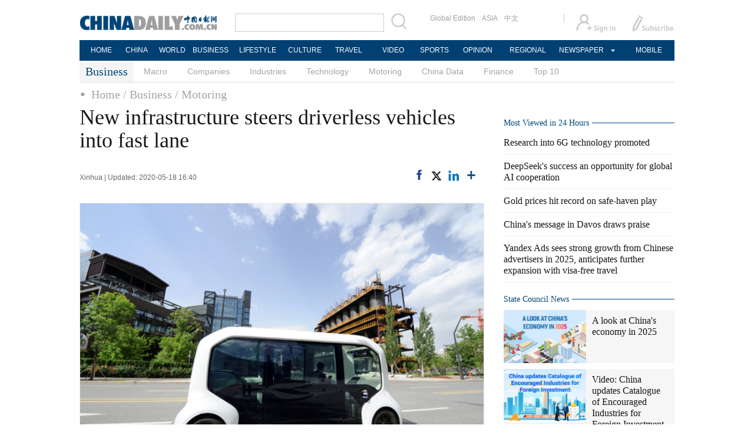

--- FILE ---
content_type: text/html;charset=UTF-8
request_url: https://www.chinadaily.com.cn/a/202005/18/WS5ec24a0ba310a8b24115687d.html
body_size: 12205
content:
<!DOCTYPE html PUBLIC "-//W3C//DTD XHTML 1.0 Transitional//EN" "http://www.w3.org/TR/xhtml1/DTD/xhtml1-transitional.dtd">

<html xmlns="http://www.w3.org/1999/xhtml">
  <head>
    <meta http-equiv="Content-Type" content="text/html; charset=utf-8" />
    <title>New infrastructure steers driverless vehicles into fast lane - Chinadaily.com.cn</title>
    <meta name="keywords" content="China,Technology,Self driving" />
    <meta name="description" content="From self-driving delivery trucks to driverless vans disinfecting roads, the COVID-19 outbreak has put driverless vehicles in the spotlight." />
    
      <meta property="og:xi" content="0" />
      <meta property="og:title" content="New infrastructure steers driverless vehicles into fast lane" />
      <meta property="og:recommend" content="0" />
      <meta property="og:url" content="https://www.chinadaily.com.cn/a/202005/18/WS5ec24a0ba310a8b24115687d.html" />
      <meta property="og:image" content="http://img2.chinadaily.com.cn/images/202005/18/5ec24a0ba310a8b2fa47a329.jpeg" />
      
      <meta name="twitter:card" content="summary_large_image" />
      <meta name="twitter:site" content="@ChinaDailyApp" />
      <meta name="twitter:title" content="New infrastructure steers driverless vehicles into fast lane" />
      <meta name="twitter:description" content="From self-driving delivery trucks to driverless vans disinfecting roads, the COVID-19 outbreak has put driverless vehicles in the spotlight." />
      
        
        
        
        <meta name="twitter:image:src" content="http://img2.chinadaily.com.cn/images/202005/18/5ec24a0ba310a8b2fa47a32b.jpeg" />
        
        
        
        <meta name="twitter:image" content="http://img2.chinadaily.com.cn/images/202005/18/5ec24a0ba310a8b2fa47a32b.jpeg" />
      
      
      
      
      <meta name="shareImg" content="//img2.chinadaily.com.cn/images/202005/18/5ec24a0ba310a8b2fa47a329.jpeg" />
      <meta name="msapplication-TileImage" content="https://img2.chinadaily.com.cn/static/common/img/sharelogo2.jpg" />
      <link rel="apple-touch-icon-precomposed" href="https://img2.chinadaily.com.cn/static/common/img/sharelogo2.jpg" />
    
    <link rel="stylesheet" type="text/css" href="//img2.chinadaily.com.cn/static/2017www_business_en/css/bootstrap.min.css" />
    <link rel="stylesheet" type="text/css" href="//img2.chinadaily.com.cn/static/2017www_business_en/css/layout.css?ver=20" />
    <link rel="stylesheet" type="text/css" href="//img2.chinadaily.com.cn/static/2017www_business_en/css/r-content.css?v=134" />
    <link rel="stylesheet" type="text/css" href="//img2.chinadaily.com.cn/static/2017www_business_en/css/r-public.css" />
    <link rel="stylesheet" charset="utf-8" href="//img2.chinadaily.com.cn/static/common/css/share_encontent.css" />
    <script xml:space="preserve" src="//img2.chinadaily.com.cn/static/common/js/html5shiv.js"></script>
    <script xml:space="preserve" src="//img2.chinadaily.com.cn/static/common/js/respond.min.js"></script>
    <link href="//img2.chinadaily.com.cn/h5hack/respond-proxy.html" id="respond-proxy" rel="respond-proxy" />
    <link href="/h5hack/respond.proxy.gif" id="respond-redirect" rel="respond-redirect" />
    <script src="/h5hack/respond.proxy.js" xml:space="preserve"></script>
    <meta name="viewport" content="width=device-width, initial-scale=1.0, minimum-scale=1.0, maximum-scale=1.0, user-scalable=no" />
    <script type="text/javascript" charset="utf-8" rel="stylesheet" xml:space="preserve" src="//img2.chinadaily.com.cn/static/common/js/jquery.min.js"></script>
    <script type="text/javascript" src="//www.chinadaily.com.cn/js/2020/qrcode.min.js" xml:space="preserve"></script><!--二维码生成-->
    <script language="javascript" type="text/javascript" xml:space="preserve" src="//img2.chinadaily.com.cn/static/2017www_business_en/js/bootstrap.min.js"></script>
    <script language="javascript" type="text/javascript" xml:space="preserve" src="//img2.chinadaily.com.cn/static/2017www_business_en/js/content-public.js?v=21"></script>
    <script type="text/javascript" charset="utf-8" rel="stylesheet" xml:space="preserve" src="//img2.chinadaily.com.cn/static/common/js/share.js"></script>
    <script type="text/javascript" charset="utf-8" rel="stylesheet" xml:space="preserve" src="//img2.chinadaily.com.cn/static/common/js/taboolaHead.js"></script>
    <script type="text/javascript" charset="utf-8" rel="stylesheet" xml:space="preserve" src="//img2.chinadaily.com.cn/static/common/js/jweixin-1.0.0.js"></script>
    <script src="//share.chinadaily.com.cn/wxshare/js/jsonps.js" xml:space="preserve"></script>

    <!--[if lt IE 9]>

<style type="text/css">
.zhezhao{
background-color:#ddd;
}
</style>
<![endif]-->
    
      <meta name="articaltype" content="COMPO" />
      <meta name="filetype" content="1" />
      <meta name="publishedtype" content="1" />
      <meta name="pagetype" content="1" />
      <meta name="catalogs" content="59b8d013a3108c54ed7dfcae" />
      <meta name="contentid" content="WS5ec24a0ba310a8b24115687d" />
      <meta name="publishdate" content="2020-05-18" />
      <meta name="editor" content="赵诗悦" />
      <meta name="author" content="赵诗悦" />
      <meta name="source" content="Xinhua" />

      <!--来源-->
      <meta name="webterren_speical" content="6" />
      <meta name="sourcetype" content="6" />
    
    
      <!-- NEWSROOM SCRIPT -->
      <script>
        /*  window._newsroom = window._newsroom || [];

        !function (e, f, u) {
          e.async = 1;
          e.src = u;
          f.parentNode.insertBefore(e, f);
        }(document.createElement('script'),
          document.getElementsByTagName('script')[0], '//c2.taboola.com/nr/chinadaily-int/newsroom.js');	*/
      </script>
      <!-- END NEWSROOM SCRIPT -->
    
  </head>
  <body>
    <div id="wx_image" style="display:none;">
      <img src="//www.chinadaily.com.cn/image_e/2020/logo_chinadaily.jpg" />
    </div>
    
      <div class="r-phototitle">
        <!-- AdSame ShowCode: 新版英文2013.10.17 / 新英文内容页-18/2/6 / A1 Begin -->
       <!--   <script type="text/javascript" src="//same.chinadaily.com.cn/s?z=chinadaily&amp;c=2594" charset="gbk" ></script>	-->
        <!-- AdSame ShowCode: 新版英文2013.10.17 / 新英文内容页-18/2/6 / A1 End -->
      </div>
    
    
      <!-- begin响应式遮罩层-->
      <div class="zhezhao"></div>
      <!-- end 响应式遮罩 -->
      <!-- 响应式nav开始 -->
      <nav class="navbartop1">
        <div class="nav-fluid">
          <div class="yinyingceng"></div>
          <button type="button" class="navbutton1 res-m">
            <span class="icon-bar1"></span>
            <span class="icon-bar1"></span>
            <span class="icon-bar1"></span>
          </button>
        </div>
        <div class="img-center res-m">
          <a class="a-center" target="_top" href="//www.chinadaily.com.cn"><img src="//www.chinadaily.com.cn/image_e/2017/logo.png" alt="chinadaily" />
          </a>
        </div>
        <div class="fl-right res-m">
          <a href="//cn.chinadaily.com.cn" target="_top"><img src="//www.chinadaily.com.cn/image_e/2017/cnbut.png" /></a>
        </div>
      </nav>
      <!-- 响应式nav结束 -->
      <ul class="xiao-ul">
        <li><a href="https://newssearch.chinadaily.com.cn/en/search" target="_top"><span>Search</span></a></li>
        <li><a href="https://www.chinadaily.com.cn" target="_top">HOME</a></li>
        <li>
          <a href="https://www.chinadaily.com.cn/china" target="_top">CHINA</a>
        </li>
        <li>
          <a href="https://www.chinadaily.com.cn/world" target="_top">WORLD</a>
        </li>
        <li>
          <a href="https://www.chinadaily.com.cn/business" target="_top">BUSINESS</a>
        </li>
        <li>
          <a href="https://www.chinadaily.com.cn/life" target="_top">LIFESTYLE</a>
        </li>
        <li>
          <a href="https://www.chinadaily.com.cn/culture" target="_top">CULTURE</a>
        </li>
        <li>
          <a href="https://www.chinadaily.com.cn/travel" target="_top">TRAVEL</a>
        </li>
        <li><a href="https://www.chinadaily.com.cn/video" target="_blank">VIDEO</a></li>
        <li>
          <a href="https://www.chinadaily.com.cn/sports" target="_top">SPORTS</a>
        </li>
        <li>
          <a href="https://www.chinadaily.com.cn/opinion" target="_top">OPINION</a>
        </li>
        <li>
          <a href="https://www.chinadaily.com.cn/regional" target="_top">REGIONAL</a>
        </li>
        <li><a href="javascript:void(0)">NEWSPAPER</a></li>
        <li><a href="https://www.chinadaily.com.cn/e/static_e/newmedia" target="_top">MOBILE</a></li>
      </ul>
      <!-- pc头部 -->
      <div class="topBar">
        <div class="logo"><a target="_blank" href="//www.chinadaily.com.cn"><img src="https://www.chinadaily.com.cn/image_e/2016/logo_art.jpg" /></a></div>
        <div class="search">
          <form name="searchform" method="get" action="https://newssearch.chinadaily.com.cn/en/search" onsubmit="return do_search(this)" target="_blank">
            <input name="query" id="searchText" onfocus="clearword(this)" type="text" />
            <span><img src="https://www.chinadaily.com.cn/image_e/2016/fdj_art.gif" style="width:28px;;" onclick="javascript:searchform.submit()" /></span>
          </form>
          <script>
            //<![CDATA[
            function clearword(obj){ 
              obj.value = ''; 
            }
            //]]>
          </script>
        </div>
        <div class="channel">
          <span><a href="http://www.chinadailyglobal.com" target="_blank">Global Edition</a><a href="http://www.chinadailyasia.com/" target="_blank">ASIA</a></span>
          <span><a href="https://cn.chinadaily.com.cn" target="_blank">中文</a><a href="https://language.chinadaily.com.cn" target="_blank" style="display:none;">双语</a><a href="http://www.chinadaily.com.cn/chinawatch_fr/index.html" target="_blank" style="display:none;">Français</a></span>
        </div>
        <div class="topInfo"><a href="https://bbs.chinadaily.com.cn/forum/index.html" target="_blank" style="padding-right: 28px;"><img src="https://www.chinadaily.com.cn/image_e/2016/sign_ico_art.gif" /></a><a href="http://subscription.chinadaily.com.cn/" target="_blank"><img src="https://www.chinadaily.com.cn/image_e/2016/sub_ico_art.gif" /></a></div>
      </div>
      <!-- pc 菜单 -->
      <div class="topNav">
        <ul class="dropdown">
          <li style="width: 60px;"><a href="https://www.chinadaily.com.cn" target="_blank">HOME</a></li>
          <li style=" width:60px;"> <a href="https://www.chinadaily.com.cn/china" target="_blank">CHINA</a></li>
          <li style=" width:65px;">  <a href="https://www.chinadaily.com.cn/world" target="_blank">WORLD</a></li>
          <li style=" width:80px;"> <a href="https://www.chinadaily.com.cn/business" target="_blank">BUSINESS</a></li>
          <li style=" width:80px;"><a href="https://www.chinadaily.com.cn/life" target="_blank">LIFESTYLE</a></li>
          <li style=" width:75px;"> <a href="https://www.chinadaily.com.cn/culture" target="_blank">CULTURE</a></li>
          <li style=" width:75px;">  <a href="https://www.chinadaily.com.cn/travel" target="_blank">TRAVEL</a></li>
          <li style=" width:70px;"><a href="https://www.chinadaily.com.cn/video" target="_blank">VIDEO</a></li>
          <li style=" width:75x;"> <a href="https://www.chinadaily.com.cn/sports" target="_blank">SPORTS</a></li>
          <li style=" width:85px;">  <a href="https://www.chinadaily.com.cn/opinion" target="_blank">OPINION</a></li>
          <li style=" width:90px;"><a href="https://www.chinadaily.com.cn/regional" target="_blank">REGIONAL</a></li>
          <li class="newspaper"><a href="javascript:void(0);">NEWSPAPER</a>
            <ul class="sub_menu">
              <li><a href="http://newspress.chinadaily.net.cn" target="_blank" style="width:110px;">China Daily PDF</a></li>
              <li><a href="https://epaper.chinadaily.com.cn/china" target="_blank" style="width:130px;">China Daily E-paper</a></li>
            </ul>
          </li>
          <li style="width:75px;"><a href="https://www.chinadaily.com.cn/e/static_e/newmedia" target="_blank">MOBILE</a></li>
        </ul>
      </div>
    

    <!-- pc 二级菜单 -->
    <div class="topNav2_art" style="margin-bottom:0px;"> <span>Business</span>
      <ul>    
        <li>
          <a target="_top" shape="rect" href="//www.chinadaily.com.cn/business/economy">Macro</a>
          </li>
        <li>
          <a target="_top" shape="rect" href="//www.chinadaily.com.cn/business/companies">Companies</a>
          </li>
        <li>
          <a target="_top" shape="rect" href="//www.chinadaily.com.cn/business/biz_industries">Industries</a>
          </li>
        <li>
          <a target="_top" shape="rect" href="//www.chinadaily.com.cn/business/tech">Technology</a>
          </li>     
        <li>
          <a target="_top" shape="rect" href="//www.chinadaily.com.cn/business/motoring">Motoring</a>
          </li>
        <li>
          <a target="_top" shape="rect" href="//www.chinadaily.com.cn/business/chinadata">China Data</a>
          </li>
        <li>
          <a target="_top" shape="rect" href="//www.chinadaily.com.cn/business/money">Finance</a>
          </li>
        <li>
          <a target="_top" shape="rect" href="//www.chinadaily.com.cn/business/full_coverage/top1lists">Top 10</a>
          </li>        
      </ul>
    </div>


    <!-- pc 当前栏目 -->
    <div class="topNav3_art"> <span id="bread-nav">
      
        
          <a shape="rect" href="//www.chinadaily.com.cn">Home</a>
          
          
        
      
      
        
          
          <a shape="rect" href="//www.chinadaily.com.cn/business">/ Business</a>
          
        
      
      
        
          
          
          <a shape="rect" href="//www.chinadaily.com.cn/business/motoring">/ Motoring</a>
        
      
      </span></div>
    <!-- 响应式bread导航 -->
    <ol class="breadcrumb res-m" id="bread-nav1">
      
        
           <li><a shape="rect" href="//www.chinadaily.com.cn">Home</a></li>
          
          
        
      
      
        
          
          <li><a shape="rect" href="//www.chinadaily.com.cn/business">Business</a></li>
          
        
      
      
        
          
          
          <li><a shape="rect" href="//www.chinadaily.com.cn/business/motoring">Motoring</a></li>
        
      
      <img src="//www.chinadaily.com.cn/image_e/2020/share/share.png" class="share-icon" alt="Share to ..." title="Share to ..." />
    </ol>
    <div class="navholder">    </div>
    <div class="breadholder">    </div>
    <!-- pc 主体开始 -->

    <!-- pc 主体开始 -->
    <div class="main_art">
      <div class="lft_art">

    
      <h1>New infrastructure steers driverless vehicles into fast lane</h1>
      <h2></h2>
      <div class="info">
        <span class="info_l">
          
          Xinhua |
          Updated: 2020-05-18 16:40
        </span>
        <span class="info_r">
          <a title="facebook" style="cursor:pointer; " target="_blank" href="https://www.facebook.com/sharer.php?title=New infrastructure steers driverless vehicles into fast lane&amp;u=https://www.chinadaily.com.cn/a/202005/18/WS5ec24a0ba310a8b24115687d.html"><img src="https://www.chinadaily.com.cn/image_e/2020/facebook.png" height="17px" /></a>
          <a title="twitter" style="cursor:pointer;" target="_blank" href="https://twitter.com/share?text=New infrastructure steers driverless vehicles into fast lane&amp;url=https://www.chinadaily.com.cn/a/202005/18/WS5ec24a0ba310a8b24115687d.html"><img src="https://www.chinadaily.com.cn/image_e/2024/twitter.png" /></a>
          <a title="linkedin" style="cursor:pointer;" target="_blank" href="http://www.linkedin.com/shareArticle?mini=true&amp;title=New infrastructure steers driverless vehicles into fast lane&amp;url=https://www.chinadaily.com.cn/a/202005/18/WS5ec24a0ba310a8b24115687d.html"><img src="https://www.chinadaily.com.cn/image_e/2020/linkedin.png" /></a>
          <a title="More" class="more" style="cursor:pointer; "><img src="//www.chinadaily.com.cn/image_e/2017/more_art.gif" /></a>
        </span>

      </div>


      <div class="moreshare">
        <span class="closesharepc">Share<img src="https://www.chinadaily.com.cn/image_e/2020/timg.jpg" width="20px" height="20px" /></span>
        <a title="weibo" style="cursor:pointer;" target="_blank" href="https://service.weibo.com/share/share.php?appkey=2152474398&amp;type=3&amp;title=New infrastructure steers driverless vehicles into fast lane&amp;pic=http://img2.chinadaily.com.cn/images/202005/18/5ec24a0ba310a8b2fa47a329.jpeg&amp;url=https://www.chinadaily.com.cn/a/202005/18/WS5ec24a0ba310a8b24115687d.html"><img src="https://www.chinadaily.com.cn/image_e/2020/weibo.jpg" /></a>
        <a title="weixin" style="cursor:pointer;"><img src="https://www.chinadaily.com.cn/image_e/2020/weixin.jpg" id="weixinqrcode" /></a>
      </div>
      <div id="qrcode">
        <span>Share - WeChat<img src="https://www.chinadaily.com.cn/image_e/2020/timg.jpg" width="20px" height="20px" /></span>
        <div id="qrcodearea">
        </div>
      </div>
      <div class="share">
        <div class="share-core">
          <a title="weibo" target="_blank" href="https://service.weibo.com/share/share.php?appkey=2152474398&amp;type=3&amp;title=New infrastructure steers driverless vehicles into fast lane&amp;pic=http://img2.chinadaily.com.cn/images/202005/18/5ec24a0ba310a8b2fa47a329.jpeg&amp;url=https://www.chinadaily.com.cn/a/202005/18/WS5ec24a0ba310a8b24115687d.html"><img src="//www.chinadaily.com.cn/image_e/2020/share/weibo.png" /></a>
          <a title="facebook" target="_blank" href="https://www.facebook.com/sharer.php?title=New infrastructure steers driverless vehicles into fast lane&amp;u=https://www.chinadaily.com.cn/a/202005/18/WS5ec24a0ba310a8b24115687d.html"><img src="//www.chinadaily.com.cn/image_e/2020/share/facebook.png" /></a>
          <a title="twitter" target="_blank" href="https://twitter.com/share?text=New infrastructure steers driverless vehicles into fast lane&amp;url=https://www.chinadaily.com.cn/a/202005/18/WS5ec24a0ba310a8b24115687d.html"><img src="//www.chinadaily.com.cn/image_e/2020/share/twitter.png" /></a>
          <a title="linkedin" target="_blank" href="http://www.linkedin.com/shareArticle?mini=true&amp;title=New infrastructure steers driverless vehicles into fast lane&amp;url=https://www.chinadaily.com.cn/a/202005/18/WS5ec24a0ba310a8b24115687d.html"><img src="//www.chinadaily.com.cn/image_e/2020/share/linkedin.png" /></a>
          <a title="mail" target="_blank" href="mailto:?subject=Shared from Chinadaily.com.cn&amp;body=New infrastructure steers driverless vehicles into fast lane%0D%0Ahttps://www.chinadaily.com.cn/a/202005/18/WS5ec24a0ba310a8b24115687d.html"><img src="//www.chinadaily.com.cn/image_e/2020/share/mail.png" /></a>
          <!-- <a title="linkedin" th:href="'http://www.linkedin.com/shareArticle?mini=true&amp;title='+ ${story.title} + '&amp;url=' + ${story.url}" target="_blank"><img src="//www.chinadaily.com.cn/image_e/2020/share/browser.png"  /></a>
<a title="linkedin" th:href="'http://www.linkedin.com/shareArticle?mini=true&amp;title='+ ${story.title} + '&amp;url=' + ${story.url}" target="_blank"><img src="//www.chinadaily.com.cn/image_e/2020/share/more.png"  /></a>		-->
        </div>
        <div class="share-close">
          <span>CLOSE</span>
        </div>
      </div>
      <div id="Content">
        
        
        <figure class="image" style="display: table;"> 
 <img src="//img2.chinadaily.com.cn/images/202005/18/5ec24a0ba310a8b2fa47a327.jpeg" data-from="newsroom" data-mimetype="image/jpeg" id="img-5ec24a0ba310a8b2fa47a327"> 
 <figcaption style="display: table-caption; caption-side: bottom;">
   A worker tests the&nbsp;driverless bus in Beijing, on May 11, 2020. [Photo/Sipa]&nbsp; 
 </figcaption> 
</figure> 
<p>BEIJING - From self-driving delivery trucks to driverless vans disinfecting roads, the COVID-19 outbreak has put driverless vehicles in the spotlight.</p> 
<p>As the epidemic comes under control in China, policies and infrastructure are being put in place to support self-driving vehicles.</p> 
<p>In Beijing, startup Pony.ai announced on Monday that its self-driving cars have been permitted to pick up passengers on some roads.</p> 
<p>In Cangzhou, Hebei province, the local government announced Friday that it has expanded its self-driving test zone into some downtown roads.</p> 
<p>The construction of the main section of Jing-Xiong expressway in Hebei Province is in full swing in early May. The expressway, linking Beijing to the Xiongan New Area, has two inside lanes specially designed for self-driving cars.</p> 
<p>In Changsha, capital of central China's Hunan province, a fleet of robo-taxis entered public use on April 21 in an area covering residential communities, commercial areas and industrial parks.</p> 
<p>Experts say China's "new infrastructure" plan has ushered in unprecedented opportunities to fast-track driverless vehicles.</p> 
<p>Take startup Pony.ai for instance, the company announced in February that it got new funding of $462 million, including $400 million of strategic investment from Toyota, pushing the startup's valuation at more than 3 billion dollars.</p> 
<p>Peng Jun, co-founder and chief executive officer of Pony.ai, said "new infrastructure" such as 5G networks, inter-city transportation, data centers, artificial intelligence and new-energy vehicle charging stations are driving smart cities and smart transportation.</p> 
<p>As self-driving vehicles have higher requirements for these technologies, the sector can actively participate in the construction of the new infrastructure, forming a state of positive feedback.</p> 
<p>Meanwhile, policy-makers are looking for advice from the self-driving industry to guide its construction.</p> 
<p>In April, the Ministry of Transport issued a draft document on "General technical specifications for highway auxiliary facilities adapted to automated driving".</p> 
<p>The Research Institute of Highway under the ministry has joined with research institutions and leading self-driving companies to draft the guidelines, in order to adapt the construction of new roads to the development of driverless vehicles.</p> 
<p>Meng Chunlei, a researcher from the Research Institute of Highway, said the "new infrastructure" projects will facilitate development of V2X (vehicle-to-everything), a technology that allows vehicles to communicate with moving parts of the traffic system around them, and the commercialization of self-driving cars.</p> 
<p>Lou Tiancheng, co-founder and chief technology officer of Pony.ai, said China has advantages in developing V2X, which plays a key role in enabling self-driving cars to operate safely and efficiently.</p> 
<p>Driverless cars will get smarter and safer with the improvement of infrastructure, he said.</p>
        
      </div>
      
      
      
    

      <div class="selectpage">
        <!--移动分页-->
        
      </div>
    

        <!-- show more -->

        <!-- <div class="mb50">
<img src="img/more.jpg" width="685" height="23" /> </div> -->

        <!-- <th:block th:include="@{|/|}+'common/2017en' :: comments"/>	-->
        <!-- Related Stories -->

        <div class="mb20">
          <div class="bt2" style="margin-bottom:5px;"><b>Related Stories</b></div>
          <ul class="lis_art2">
            
              <li><a shape="rect" href="//www.chinadaily.com.cn/a/202004/28/WS5ea7957aa310a8b2411523e9.html">Unmanned taxis to hit more roads in nation as companies stepping up tests</a></li>
            
            
              <li><a shape="rect" href="//www.chinadaily.com.cn/a/202004/21/WS5e9ebdf3a3105d50a3d17ca3.html">Baidu opens driverless taxi service in Changsha</a></li>
            
            
              <li><a shape="rect" href="//www.chinadaily.com.cn/a/202004/20/WS5e9d0645a3105d50a3d17603.html">Hongqi looks to keep sales momentum with smart vehicles</a></li>
            
            
              <li><a shape="rect" href="//www.chinadaily.com.cn/a/202004/08/WS5e8d24a9a310aeaeeed50a6a.html">Self-driving vehicles set to become common</a></li>
            
          </ul>
        </div>

        <div class="mb20 r-phototitle">
          <div class="bt2" style="margin-bottom:15px;">
            <b>  
              
                <a target="_top" shape="rect" href="//www.chinadaily.com.cn/business/businessphotos">Photo</a>
              
            </b>
          </div>
          
            <div class="photo_art">
              
                <div class="p_art">
                  <span><a shape="rect" href="//www.chinadaily.com.cn/a/202512/05/WS69329bf5a310d6866eb2d1a5.html"><img width="227" height="158" src="//img2.chinadaily.com.cn/images/202512/05/69329bf5a310d68600f39ad0.jpeg" /></a></span><a class="t_art" shape="rect" href="//www.chinadaily.com.cn/a/202512/05/WS69329bf5a310d6866eb2d1a5.html">China Eastern launches world's longest flight</a>
                </div>
              
              
                <div class="p_art">
                  <span><a shape="rect" href="//www.chinadaily.com.cn/a/202512/05/WS69326b0da310d6866eb2d11c.html"><img width="227" height="158" src="//img2.chinadaily.com.cn/images/202512/05/69326b0da310d68600f392d5.jpeg" /></a></span><a class="t_art" shape="rect" href="//www.chinadaily.com.cn/a/202512/05/WS69326b0da310d6866eb2d11c.html">Hainan winter trade fair promotes tropical agriculture</a>
                </div>
              
              
                <div class="p_art">
                  <span><a shape="rect" href="//www.chinadaily.com.cn/a/202511/28/WS69296a36a310d6866eb2bf5a.html"><img width="227" height="158" src="//img2.chinadaily.com.cn/images/202512/08/69363e2ba310d68600f3b88b.png" /></a></span><a class="t_art" shape="rect" href="//www.chinadaily.com.cn/a/202511/28/WS69296a36a310d6866eb2bf5a.html">'A date with China' media tour makes stop at 'Futian Wings'</a>
                </div>
              
              
                <div class="p_art" style="clear:both;">
                  <span><a shape="rect" href="//www.chinadaily.com.cn/a/202511/27/WS6927f533a310d6866eb2bb7b.html"><img width="227" height="158" src="//img2.chinadaily.com.cn/images/202511/28/6928f4b7a310d68600f3251a.jpeg" /></a></span><a class="t_art" shape="rect" href="//www.chinadaily.com.cn/a/202511/27/WS6927f533a310d6866eb2bb7b.html">Shenzhen pioneers brain science tech to shape future industries</a>
                </div>
              
              
                <div class="p_art">
                  <span><a shape="rect" href="//www.chinadaily.com.cn/a/202511/25/WS6925094fa310d6866eb2b38e.html"><img width="227" height="158" src="//img2.chinadaily.com.cn/images/202511/25/6925094fa310d68600f2e4f1.jpeg" /></a></span><a class="t_art" shape="rect" href="//www.chinadaily.com.cn/a/202511/25/WS6925094fa310d6866eb2b38e.html">Charting distinctive path for beauty brands</a>
                </div>
              
              
                <div class="p_art">
                  <span><a shape="rect" href="//www.chinadaily.com.cn/a/202511/11/WS6912cac6a310fc20369a46db.html"><img width="227" height="158" src="//img2.chinadaily.com.cn/images/202511/11/6912cac6a310fc20ea9149b8.jpeg" /></a></span><a class="t_art" shape="rect" href="//www.chinadaily.com.cn/a/202511/11/WS6912cac6a310fc20369a46db.html">China Post strives to ensure package delivery for 'Double Eleven' online shopping festival</a>
                </div>
              
            </div>
          
        </div>
      </div>

      <!-- pc 右侧开始 -->
      <div class="mai_r">
        
      <div class="mb20">
        <!-- AdSame ShowCode: 新版英文2013.10.17 / 新英文内容页-18/2/6 / C1 Begin -->
       <!--   <script type="text/javascript" src="//same.chinadaily.com.cn/s?z=chinadaily&amp;c=2599" charset="gbk" ></script>	-->
        <!-- AdSame ShowCode: 新版英文2013.10.17 / 新英文内容页-18/2/6 / C1 End -->
      </div>
    
        <!-- Most Viewed in 24 Hours -->
        <div class="bt2 h24" id="24hours" style="margin-bottom:5px;"> <b><a href="javascript:void(0)" shape="rect">Most Viewed in 24 Hours</a></b></div>
        <ul class="lisBox">
          <script src="//www.chinadaily.com.cn/html/topnews/59b8d00fa3108c54ed7dfc0a.js" xml:space="preserve"></script>
          <script xml:space="preserve">
            /*<![CDATA[*/
            var num;
            document.write('<ul class=\"lisBox\">');
            for(var i=0;i<5;i++){
              num=i+1;
              document.write('<li><a href="'+cd_json[i].url+'" target="_blank">'+cd_json[i].title+'</a></li>');
            }
            document.write('</ul>');
            /*]]>*/
          </script>
        </ul>
        
      <div class="mb20">
        <!-- AdSame ShowCode: 新版英文2013.10.17 / 新英文内容页-18/2/6 / E1 Begin -->
       <!--   <script type="text/javascript" src="//same.chinadaily.com.cn/s?z=chinadaily&amp;c=2600" charset="gbk" ></script>	-->
        <!-- AdSame ShowCode: 新版英文2013.10.17 / 新英文内容页-18/2/6 / E1 End -->
      </div>
    
        
      <!--   <div id="taboola-right-rail-thumbnails"></div>	-->
      <script type="text/javascript">
        /*   window._taboola = window._taboola || [];
        _taboola.push({
          mode: 'alternating-thumbnails-rr',
          container: 'taboola-right-rail-thumbnails',
          placement: 'Right Rail Thumbnails',
          target_type: 'mix'
        });	*/
      </script>
    
        <!--State Counsil News 5a30ea16a3108bc8c67304a4-->
        <div class="bt2 lunbor-600"><b>
          <a href="http://english.gov.cn/" target="_blank" shape="rect">State Council News</a>
          </b></div>
        <div class="tw4Box lunbor-600">
          
            
              <div class="tw4">
                <div class="tw4_p"><a target="_blank" shape="rect" href="https://english.www.gov.cn/policies/featured/202601/19/content_WS696df26bc6d00ca5f9a08a8e.html"><img width="140" height="90" src="//img2.chinadaily.com.cn/images/202601/19/696df81da310d68600f65b4b.jpeg_w140" /></a></div>
                <div class="tw4_t"><a target="_blank" shape="rect" href="https://english.www.gov.cn/policies/featured/202601/19/content_WS696df26bc6d00ca5f9a08a8e.html" id="SCN0">A look at China's economy in 2025</a></div>
              </div>
            
            
              <div class="tw4">
                <div class="tw4_p"><a target="_blank" shape="rect" href="https://english.www.gov.cn/policies/featured/202601/15/content_WS6968badec6d00ca5f9a0894a.html"><img width="140" height="90" src="//img2.chinadaily.com.cn/images/202601/15/6968bcd6a310d68600f6269a.jpeg_w140" /></a></div>
                <div class="tw4_t"><a target="_blank" shape="rect" href="https://english.www.gov.cn/policies/featured/202601/15/content_WS6968badec6d00ca5f9a0894a.html" id="SCN1">Video: China updates Catalogue of Encouraged Industries for Foreign Investment</a></div>
              </div>
            
          
        </div>
        <div style="clear:both:float:none;">

        </div>
        <!-- Top 10 -->
        <div class="bt2"><b> 
          <a shape="rect">Top 10</a><!--
<cms:column th:attr="columnId='59b8d01ba3108c54ed7dfd7a'">
<a th:href="${column.prUrl}" target="_top" th:text="${column.name}"></a>
</cms:column>-->
          <!-- 更多按钮 -->
          <a href="#" shape="rect"><span class="jiahao"></span></a>
          </b></div>
        <div class="tw8"> 
          
            
              <a target="_blank" shape="rect" href="//www.chinadaily.com.cn/a/202406/21/WS6674afc1a31095c51c50a077.html"><img width="290" height="187" src="//img2.chinadaily.com.cn/images/202406/21/6674afc1a31095c551b3cc26.jpeg" /></a>
              <span class="tw8_t"><a target="_blank" shape="rect" href="//www.chinadaily.com.cn/a/202406/21/WS6674afc1a31095c51c50a077.html">Top 10 countries attracting Chinese tourists</a></span>
              
            
            
        </div>

        <!-- Editor's picks -->
        <div class="bt2"><b>
          <a target="_top" shape="rect" href="//www.chinadaily.com.cn/business/focus">Business focus</a>
          
          <!-- 更多按钮 -->
          <a href="#" shape="rect"><span class="jiahao"></span></a>
          </b></div>
        <div class="tw4Box">
          
            
              <div class="tw4">
                <div class="tw4_p">
                  <a shape="rect" href="//www.chinadaily.com.cn/a/202601/12/WS696451a0a310d6866eb332fa.html">
                    <img width="140" height="90" src="//img2.chinadaily.com.cn/images/202601/12/696451a0a310d68600f5e8fa.png" />
                  </a>
                </div>
                <div class="tw4_t"><a shape="rect" href="//www.chinadaily.com.cn/a/202601/12/WS696451a0a310d6866eb332fa.html">Develop silver economy to lift well-being of seniors</a></div>
              </div>
            
            
              <div class="tw4">
                <div class="tw4_p">
                  <a shape="rect" href="//www.chinadaily.com.cn/a/202601/12/WS6964505da310d6866eb332ea.html">
                    <img width="140" height="90" src="//img2.chinadaily.com.cn/images/202601/12/6964505da310d68600f5e864.jpeg" />
                  </a>
                </div>
                <div class="tw4_t"><a shape="rect" href="//www.chinadaily.com.cn/a/202601/12/WS6964505da310d6866eb332ea.html">Economy remains stable, resilience set to persist</a></div>
              </div>
            
          
        </div>
        
      <div class="mb20">
        <!-- AdSame ShowCode: 新版英文2013.10.17 / 新英文内容页-18/2/6 / C2 Begin -->
       <!--   <script type="text/javascript" src="//same.chinadaily.com.cn/s?z=chinadaily&amp;c=2601" charset="gbk" ></script>	-->
        <!-- AdSame ShowCode: 新版英文2013.10.17 / 新英文内容页-18/2/6 / C2 End -->
      </div>
    
        <!--China Data  -->
        <div class="bt2"><b>
          
            <a target="_top" shape="rect" href="//www.chinadaily.com.cn/business/chinadata">China Data</a>
          

          </b></div>
        <div class="tw8"> 
          
            
              <a target="_blank" shape="rect" href="//www.chinadaily.com.cn/a/202601/22/WS6971bdc9a310d6866eb352f2.html"><img width="290" height="187" src="//img2.chinadaily.com.cn/images/202601/22/6971bdc9a310d68600f69222.png" /></a>
              <span class="tw8_t"><a target="_blank" shape="rect" href="//www.chinadaily.com.cn/a/202601/22/WS6971bdc9a310d6866eb352f2.html">Key indicators: China's economic growth in 2025</a></span>
              
            
               
        </div>


        <!-- Q&amp;A With CEO -->
        <div class="bt2"><b>
          
            <a target="_top" shape="rect" href="//www.chinadaily.com.cn/business/soe">SOEs</a>
          
          <!-- 更多按钮 -->
          <a href="#" shape="rect"><span class="jiahao"></span></a>
          </b></div>
        <div class="tw4Box">
          
            
              <div class="tw4">
                <div class="tw4_p">
                  <a shape="rect" href="//www.chinadaily.com.cn/a/202511/11/WS69129549a310fc20369a45f2.html">
                    <img width="140" height="90" src="//img2.chinadaily.com.cn/images/202511/11/69129549a310fc20ea9144aa.jpeg" />
                  </a>
                </div>
                <div class="tw4_t"><a shape="rect" href="//www.chinadaily.com.cn/a/202511/11/WS69129549a310fc20369a45f2.html">Fund for SOEs in place to spur innovation</a></div>
              </div>
            
            
              <div class="tw4">
                <div class="tw4_p">
                  <a shape="rect" href="//www.chinadaily.com.cn/a/202510/30/WS690329b0a310f735438b7dbe.html">
                    <img width="140" height="90" src="//img2.chinadaily.com.cn/images/202510/30/690329b0a310f735017fc311.jpeg" />
                  </a>
                </div>
                <div class="tw4_t"><a shape="rect" href="//www.chinadaily.com.cn/a/202510/30/WS690329b0a310f735438b7dbe.html">Special fund to support strategic emerging industries launched in Beijing</a></div>
              </div>
            
          
        </div>


        <!--Special  -->
        <div class="bt2"><b>
          <a target="_top" shape="rect" href="//www.chinadaily.com.cn/business/full_coverage">Special</a>
          
          <!-- 更多按钮 -->
          <a href="#" shape="rect"><span class="jiahao"></span></a>
          </b></div>
        <div class="tw6Box">
          
            
              
                <div class="tw6">
                  <span class="tw6_p"><a shape="rect" href="//www.chinadaily.com.cn/a/202601/19/WS696d9701a310d6866eb3477a.html"><img width="140" height="90" src="//img2.chinadaily.com.cn/images/202601/19/696d9701a310d68600f650da.jpeg" /></a></span>
                  <span class="tw6_t"><a shape="rect" href="//www.chinadaily.com.cn/a/202601/19/WS696d9701a310d6866eb3477a.html">Davos 2026</a></span>
                </div>
              
              
            
            
              
              
                <div class="tw6" style="margin-right:0px;">
                  <span class="tw6_p"><a shape="rect" href="//www.chinadaily.com.cn/a/202512/03/WS692fce88a310d6866eb2cab6.html"><img width="140" height="90" src="//img2.chinadaily.com.cn/images/202512/03/692fce88a310d68600f36ceb.jpeg" /></a></span>
                  <span class="tw6_t"><a shape="rect" href="//www.chinadaily.com.cn/a/202512/03/WS692fce88a310d6866eb2cab6.html">International Services Shanghai</a></span>
                </div>
              
            
          
        </div>


      </div>  
    </div>

    
      <link rel="stylesheet" type="text/css" href="//img2.chinadaily.com.cn/static/common/css/public_eu.css?v=1222513143" />
      <!-- 响应式回顶部 -->
      <div data-am-widget="gotop" class="am-gotop am-gotop-fixed WIDGET-58db5c3d3f6a4d70c2315464 gotop am-no-layout am-active res-m">
        <span class="am-gotop-title">Top</span>
        <i class="am-gotop-icon am-icon-arrow-up gotop"></i>
      </div>
      <!-- 响应式回顶部结束 -->
      <!--pc回顶部-->
      <div class="hui-dingbu">
        <div class="ding-nei"><a href="">BACK TO THE TOP</a></div>
      </div>
      <!--show mobile手机显示pc页面返回mobile部分-->
      <div class="mobileView" id="mobileView">
        <div class="mobileView-language">
          <div class="mobileView-button mvl-english">
            English
          </div>
          <div class="mobileView-button mvl-chinese">
            <a href="https://cn.chinadaily.com.cn" target="_blank">中文</a>
          </div></div>
        <div class="mobileView-button mobileView-phone" onclick="transView()"><img src="//img2.chinadaily.com.cn/static/common/img/showmobilee.png" /></div>
      </div>

      <!--show mobile手机显示pc页面返回mobile部分- end -->
      <!--底部-->
      <div class="dibu-one"></div>
      <!--底部2-->
      <div class="topNav_art2">
        <ul class="dropdown" style="width:1010px; margin:0 auto;">
          <li style="width: 55px;"><a href="https://www.chinadaily.com.cn" target="_blank">HOME</a></li>
          <li style=" width:55px;"> <a href="https://www.chinadaily.com.cn/china" target="_blank">CHINA</a></li>
          <li style=" width:65px;">  <a href="https://www.chinadaily.com.cn/world" target="_blank">WORLD</a></li>
          <li style=" width:75px;"> <a href="https://www.chinadaily.com.cn/business" target="_blank">BUSINESS</a></li>
          <li style=" width:75px;"><a href="https://www.chinadaily.com.cn/life" target="_blank">LIFESTYLE</a></li>
          <li style=" width:70px;"> <a href="https://www.chinadaily.com.cn/culture" target="_blank">CULTURE</a></li>
          <li style=" width:70px;">  <a href="https://www.chinadaily.com.cn/travel" target="_blank">TRAVEL</a></li>
          <li style=" width:75px;"><a href="https://www.chinadaily.com.cn/video" target="_blank">VIDEO</a></li>
          <li style=" width:65px;"> <a href="https://www.chinadaily.com.cn/sports" target="_blank">SPORTS</a></li>
          <li style=" width:70px;">  <a href="https://www.chinadaily.com.cn/opinion" target="_blank">OPINION</a></li>
          <li style=" width:70px;"><a href="https://www.chinadaily.com.cn/regional" target="_blank">REGIONAL</a></li>
          <li class="newspaper"><a href="javascript:void(0);">NEWSPAPER</a>
            <ul class="sub_menu">
              <li><a href="http://newspress.chinadaily.net.cn" target="_blank" style="width:110px;">China Daily PDF</a></li>
              <li><a href="https://epaper.chinadaily.com.cn/china" target="_blank" style="width:130px;">China Daily E-paper</a></li>
            </ul>
          </li>
          <li><a href="https://www.chinadaily.com.cn/e/static_e/newmedia" target="_blank">MOBILE</a></li>
        </ul>
      </div>
      <!--底部3-->
      <div class="dibu-three">
        <div class="dibu-three-nei">
          <div class="three-left">
            <div class="lo-g"><a target="_blank" href="https://www.chinadaily.com.cn"><img src="https://www.chinadaily.com.cn/image_e/2016/sub/a-1.jpg" /></a></div>

            <div class="lo-a">Copyright 1994 - <script>
              //<![CDATA[
              var oTime = new Date();
              document.write(oTime.getFullYear());
              //]]>
              </script>. All rights reserved. The content (including but not limited to text, photo, multimedia information, etc) published in this site belongs to China Daily Information Co (CDIC). Without written authorization from CDIC, such content shall not be republished or used in any form. Note: Browsers with 1024*768 or higher resolution are suggested for this site.</div>

            <div class="lo-c"><span style="display:none;">License for publishing multimedia online <b><a href="//www.chinadaily.com.cn/2009image_e/permit2010.jpg" target="_blank">0108263</a></b></span><br />
              <br />
              Registration Number: 130349 <img src="//www.chinadaily.com.cn/image_e/2016/sub/a-2.jpg" /></div>
          </div>

          <div class="three-midd">
            <div class="midd-a"><a href="https://www.chinadaily.com.cn/e/static_e/about" target="_blank">About China Daily</a></div>

            <div class="midd-a"><a href="https://www.chinadaily.com.cn/e/static_e/advertiseonsite" target="_blank">Advertise on Site</a></div>

            <div class="midd-a"><a href="https://www.chinadaily.com.cn/e/static_e/contact" target="_blank">Contact Us</a></div>

            <div class="midd-a"><a href="http://chinadaily.zhiye.com/" target="_blank">Job Offer</a></div>

            <div class="midd-a"><a href="https://www.chinadaily.com.cn/static_e/Expat_Employment.html" target="_blank">Expat Employment</a></div>
          </div>

          <div class="three-right">
            <div class="right-a">FOLLOW US</div>

            <div class="right-b"><span><a href="http://www.facebook.com/chinadaily" target="_blank"><img src="https://www.chinadaily.com.cn/image_e/2016/sub/a-3.jpg" border="0" /></a></span> 

              <span><a href="https://twitter.com/ChinaDailyUSA" target="_blank"><img src="https://www.chinadaily.com.cn/image_e/2024/a-5.jpg?ver=2" border="0" /></a></span></div>
          </div>
        </div>
      </div>
      <!-- 响应式foot -->
      <footer class="mobile-foot">
        <div class="mobile-miscs res-m">
          <div class="showDesktop"><span class="showDesktop-English"><img src="//img2.chinadaily.com.cn/static/common/img/mEnglish.png" /></span>
            <span class="showDesktop-Chinese"><a href="//cn.chinadaily.com.cn"><img src="//img2.chinadaily.com.cn/static/common/img/mChinese.png" /></a></span>
            <span class="showDesktop-Desktop" id="showpc" onclick="transView()"><img src="//img2.chinadaily.com.cn/static/common/img/showDesktop.png" /></span></div>
          <p class="footer-p">
            Copyright 1994 - <script>
            //<![CDATA[ 
            var oTime = new Date();
            document.write(oTime.getFullYear());
            //]]>
            </script>. All rights reserved. The content (including but not limited to text, photo, multimedia information, etc) published in this site belongs to China Daily Information Co (CDIC). Without written authorization from CDIC, such content shall not be republished or used in any form.
          </p>
        </div>
      </footer>
      <!-- 响应式foot 结束-->
      <script type="text/javascript">
        //<![CDATA[
        var toggleBtn = document.getElementById('showpc');
        var vp = document.querySelector('meta[name=viewport]');
        var vpHtml = document.getElementById('showpc');
        vpHtml.style.display = 'display';
        var flag = 0;
        function transView(){
          var x = (flag) ? 'initial-scale=1' : 'width=1200';
          var  relax = (flag) ? 'none' : 'block';
          vp.setAttribute('content', x);
          document.getElementById("mobileView").style.display=relax;

          flag^=1;
        };
        /*toggleBtn.addEventListener('click',transView())*/

        //]]>
      </script> 
    

    <div class="share">
      <div class="share-core">
        <a title="weibo" shape="rect" href="http://v.t.sina.com.cn/share/share.php?appkey=2152474398&amp;type=3&amp;title=New infrastructure steers driverless vehicles into fast lane&amp;pic=http://img2.chinadaily.com.cn/images/202005/18/5ec24a0ba310a8b2fa47a329.jpeg&amp;url=https://www.chinadaily.com.cn/a/202005/18/WS5ec24a0ba310a8b24115687d.html"><img src="//www.chinadaily.com.cn/image_e/2020/share/weibo.png" /></a>
        <a title="facebook" target="_blank" shape="rect" href="https://www.facebook.com/sharer.php?title=New infrastructure steers driverless vehicles into fast lane&amp;u=https://www.chinadaily.com.cn/a/202005/18/WS5ec24a0ba310a8b24115687d.html"><img src="//www.chinadaily.com.cn/image_e/2020/share/facebook.png" /></a>
        <a title="twitter" target="_blank" shape="rect" href="https://twitter.com/share?text=New infrastructure steers driverless vehicles into fast lane&amp;url=https://www.chinadaily.com.cn/a/202005/18/WS5ec24a0ba310a8b24115687d.html"><img src="//www.chinadaily.com.cn/image_e/2020/share/twitter.png" /></a>
        <a title="linkedin" target="_blank" shape="rect" href="http://www.linkedin.com/shareArticle?mini=true&amp;title=New infrastructure steers driverless vehicles into fast lane&amp;url=https://www.chinadaily.com.cn/a/202005/18/WS5ec24a0ba310a8b24115687d.html"><img src="//www.chinadaily.com.cn/image_e/2020/share/linkedin.png" /></a>
        <a title="mail" target="_blank" shape="rect" href="mailto:?subject=Shared from Chinadaily.com.cn&amp;body=New infrastructure steers driverless vehicles into fast lane%0D%0Ahttps://www.chinadaily.com.cn/a/202005/18/WS5ec24a0ba310a8b24115687d.html"><img src="//www.chinadaily.com.cn/image_e/2020/share/mail.png" /></a>
        <!-- <a title="linkedin" th:href="'http://www.linkedin.com/shareArticle?mini=true&amp;title='+ ${story.title} + '&amp;url=' + ${story.url}" target="_blank"><img src="//www.chinadaily.com.cn/image_e/2020/share/browser.png"  /></a>
<a title="linkedin" th:href="'http://www.linkedin.com/shareArticle?mini=true&amp;title='+ ${story.title} + '&amp;url=' + ${story.url}" target="_blank"><img src="//www.chinadaily.com.cn/image_e/2020/share/more.png"  /></a>		-->
      </div>
      <div class="share-close">
        <span>CLOSE</span>
      </div>
    </div>
    
      <div style="display:none">
        <script type="text/javascript">
          //<![CDATA[
          document.write(unescape("%3Cscript src='//cl2.webterren.com/webdig.js?z=16' type='text/javascript'%3E%3C/script%3E"));
          //]]>
        </script>
        <script type="text/javascript">
          //<![CDATA[
          wd_paramtracker("_wdxid=000000000000000000000000000000000000000000")
          //]]>
        </script>
      </div>
      <!--心动统计系统 -->
      <script src="https://xd.cdurl.cn/xdsens/autotrack.js" type="text/javascript" data-config="{'host':'//xd.cdurl.cn/receiver', 'project':'Chinadailyvideo','token':'a5a00812e91149238d371a308cb61e40'}"></script>
    
    
      <div style="display:none;">
        <!--  <script src="//s13.cnzz.com/stat.php?id=3089622&amp;web_id=3089622" language="JavaScript"></script>	-->
        <!-- Start Alexa Certify Javascript -->
        <!--  <script type="text/javascript">
//<![CDATA[
_atrk_opts = { atrk_acct:"uM+9j1a8Dy00qn", domain:"chinadaily.com.cn",dynamic: true};
(function() { var as = document.createElement('script'); as.type = 'text/javascript'; as.async = true; as.src = "https://certify-js.alexametrics.com/atrk.js"; var s = document.getElementsByTagName('script')[0];s.parentNode.insertBefore(as, s); })();
//]]>
</script>
<noscript><img src="https://certify.alexametrics.com/atrk.gif?account=uM+9j1a8Dy00qn" style="display:none" height="1" width="1" alt="" /></noscript>	-->
        <!-- End Alexa Certify Javascript -->  
      </div>

    

    <div id="SCN">&#160;</div>

    <!--State Council-->
    <script type="text/javascript" xml:space="preserve">
      //<![CDATA[
      function iFrameScn(){
        var oHref0 = document.getElementById("SCN0").getAttribute("href");
        var oHref1 = document.getElementById("SCN1").getAttribute("href"); 
        var oDiv =  document.getElementById("SCN");

        var oScnIframe = "<iframe src='" + oHref0 + "' style='display:none' ></iframe>" +"<iframe src='"+oHref1+"' style='display:none' ></iframe>";


        oDiv.innerHTML = oScnIframe;

      }
      iFrameScn();
      //]]>
    </script>

    <script type="text/javascript" xml:space="preserve">  
      //<![CDATA[
      jq(document).ready(function () {
        function is_weixin(){
          var ua = navigator.userAgent.toLowerCase();
          if(ua.match(/MicroMessenger/i)=="micromessenger") {
            return true;
          } else {
            return false;
          }
        }
        var url =location.href;
        if(is_weixin()){
          jq.post('https://share.chinadaily.com.cn/wxshare/api/wxinit', {url:url}, function(data){
            wx.config({
              debug: false,
              appId: data.appid,
              timestamp: data.timestamp,
              nonceStr: data.noncestr,
              signature: data.sign,
              jsApiList: ['onMenuShareTimeline','onMenuShareAppMessage']
            }),
              wx.ready(function(){
              wx.onMenuShareTimeline({
                title: 'New infrastructure steers driverless vehicles into fast lane',
                link: url,
                imgUrl: 'http://img3.chinadaily.com.cn/static/common/img/sharelogo.png'
              });
              var data = {
                title: 'New infrastructure steers driverless vehicles into fast lane',
                desc: 'From self-driving delivery trucks to driverless vans disinfecting roads, the COVID-19 outbreak has put driverless vehicles in the spotlight.',
                link: url,
                imgUrl: 'http://img3.chinadaily.com.cn/static/common/img/sharelogo.png'
              };
              wx.onMenuShareAppMessage(data);
            }),
              wx.error(function(res){
              console.log("微信验证失败!");
            })
          });
        }

      });
      //]]>
    </script>
  </body>
 
       <script>
    //<![CDATA[
    document.addEventListener("DOMContentLoaded", function() {
      // 获取div#Content中的所有iframe
      const contentDiv = document.getElementById('Content');
      if (contentDiv) {
        const targetIframes = contentDiv.querySelectorAll("iframe");
        
        // 遍历并执行调整函数
        targetIframes.forEach(iframe => {
          adjustIframeContainerSize(iframe);
        });
      } else {
        console.warn('未找到div#Content元素');
      }
    });

    function adjustIframeContainerSize(iframe) {
      if (!iframe) {
        console.warn('未找到 iframe 元素');
        return;
      }

      // 获取iframe的ID
      const iframeId = iframe.id.replace(/[^a-zA-Z]/g, "");
      console.log(iframeId)
      let vr;

      // 根据不同ID设置不同的ra值
      if (iframeId === 'playerFrameN') {
        // 从src中提取ra参数
        const iframeSrc = iframe.src;
        console.log("当前 iframe 的 src:", iframeSrc);
        
        try {
          const videoUrl = new URL(iframeSrc);
          vr = videoUrl.searchParams.get("ra") || "16:9";
        } catch (e) {
          console.error("解析URL失败:", e);
          vr = "16:9"; // 解析失败时使用默认值
        }
      } else if (iframeId === 'playerFrameV') {
        // 固定为9:16
        vr = "9:16";
      } else if (iframeId === 'playerFrameP') {
        // 固定为16:9
        vr = "16:9";
      } else {
        // 对于其他ID的iframe，使用默认比例
        console.log(`未处理的iframe ID: ${iframe.id}，使用默认比例`);
        vr = "16:9";
        return; // 如果不需要处理其他ID的iframe，可以取消此行注释
      }

      console.log(`iframe ID: ${iframe.id}，使用的比例值:`, vr);

      // 解析宽高比
      const ratioParts = vr.split(":").map(Number);
      if (ratioParts.length !== 2 || isNaN(ratioParts[0]) || isNaN(ratioParts[1])) {
        console.error("无效的比例值，使用默认16:9");
        ratioParts = [16, 9];
      }
      const [videoW, videoH] = ratioParts;
      const videoRatio = videoW / videoH;

      // 调整iframe尺寸
      const parent = iframe.parentElement;
      if (!parent) {
        console.warn('iframe没有父元素');
        return;
      }
      
      const parentWidth = parent.offsetWidth;
      
      function isMobileDevice() {
        return /Harmony|OpenHarmony|Android|webOS|iPhone|iPad|iPod|BlackBerry|IEMobile|Opera Mini/i.test(navigator.userAgent);
      }

      function updateContainerWidth() {
        if (isMobileDevice()) {
          console.log("这是移动设备");
          iframe.style.width = parentWidth + "px";
          iframe.style.height = parentWidth / videoRatio + "px";
        } else {
          console.log("这是PC/桌面设备");
          if (videoRatio > 1) {
            iframe.style.width = parentWidth + "px";
            iframe.style.height = parentWidth / videoRatio + "px";
          } else {
            iframe.style.width = parentWidth * 0.6 + "px";
            iframe.style.height = (parentWidth * 0.6) / videoRatio + "px";
          }
        }
        console.log(`width: ${iframe.style.width}, height: ${iframe.style.height}`);
      }

      updateContainerWidth();
      iframe.addEventListener("load", updateContainerWidth);
      // 监听窗口大小变化，重新调整尺寸
      window.addEventListener("resize", updateContainerWidth);
    }
    //]]>
</script>
    
</html>


--- FILE ---
content_type: application/javascript
request_url: https://video.english.www.gov.cn/player/v5/js/player_m.min.js
body_size: 838651
content:
(function(f){if(typeof exports==="object"&&typeof module!=="undefined"){module.exports=f()}else if(typeof define==="function"&&define.amd){define([],f)}else{var g;if(typeof window!=="undefined"){g=window}else if(typeof global!=="undefined"){g=global}else if(typeof self!=="undefined"){g=self}else{g=this}g.videojs=f()}})(function(){var define,module,exports;return function e(t,n,r){function s(o,u){if(!n[o]){if(!t[o]){var a=typeof require=="function"&&require;if(!u&&a)return a(o,!0);if(i)return i(o,!0);var f=new Error("Cannot find module '"+o+"'");throw f.code="MODULE_NOT_FOUND",f}var l=n[o]={exports:{}};t[o][0].call(l.exports,function(e){var n=t[o][1][e];return s(n?n:e)},l,l.exports,e,t,n,r)}return n[o].exports}var i=typeof require=="function"&&require;for(var o=0;o<r.length;o++)s(r[o]);return s}({1:[function(_dereq_,module,exports){"use strict";exports.__esModule=true;var _button=_dereq_(2);var _button2=_interopRequireDefault(_button);var _component=_dereq_(5);var _component2=_interopRequireDefault(_component);function _interopRequireDefault(obj){return obj&&obj.__esModule?obj:{default:obj}}function _classCallCheck(instance,Constructor){if(!(instance instanceof Constructor)){throw new TypeError("Cannot call a class as a function")}}function _possibleConstructorReturn(self,call){if(!self){throw new ReferenceError("this hasn't been initialised - super() hasn't been called")}return call&&(typeof call==="object"||typeof call==="function")?call:self}function _inherits(subClass,superClass){if(typeof superClass!=="function"&&superClass!==null){throw new TypeError("Super expression must either be null or a function, not "+typeof superClass)}subClass.prototype=Object.create(superClass&&superClass.prototype,{constructor:{value:subClass,enumerable:false,writable:true,configurable:true}});if(superClass)Object.setPrototypeOf?Object.setPrototypeOf(subClass,superClass):subClass.__proto__=superClass}var BigPlayButton=function(_Button){_inherits(BigPlayButton,_Button);function BigPlayButton(player,options){_classCallCheck(this,BigPlayButton);return _possibleConstructorReturn(this,_Button.call(this,player,options))}BigPlayButton.prototype.buildCSSClass=function buildCSSClass(){return"vjs-big-play-button"};BigPlayButton.prototype.handleClick=function handleClick(){this.player_.play()};return BigPlayButton}(_button2["default"]);BigPlayButton.prototype.controlText_="Play Video";_component2["default"].registerComponent("BigPlayButton",BigPlayButton);exports["default"]=BigPlayButton},{2:2,5:5}],2:[function(_dereq_,module,exports){"use strict";exports.__esModule=true;var _clickableComponent=_dereq_(3);var _clickableComponent2=_interopRequireDefault(_clickableComponent);var _component=_dereq_(5);var _component2=_interopRequireDefault(_component);var _log=_dereq_(85);var _log2=_interopRequireDefault(_log);var _object=_dereq_(136);var _object2=_interopRequireDefault(_object);function _interopRequireDefault(obj){return obj&&obj.__esModule?obj:{default:obj}}function _classCallCheck(instance,Constructor){if(!(instance instanceof Constructor)){throw new TypeError("Cannot call a class as a function")}}function _possibleConstructorReturn(self,call){if(!self){throw new ReferenceError("this hasn't been initialised - super() hasn't been called")}return call&&(typeof call==="object"||typeof call==="function")?call:self}function _inherits(subClass,superClass){if(typeof superClass!=="function"&&superClass!==null){throw new TypeError("Super expression must either be null or a function, not "+typeof superClass)}subClass.prototype=Object.create(superClass&&superClass.prototype,{constructor:{value:subClass,enumerable:false,writable:true,configurable:true}});if(superClass)Object.setPrototypeOf?Object.setPrototypeOf(subClass,superClass):subClass.__proto__=superClass}var Button=function(_ClickableComponent){_inherits(Button,_ClickableComponent);function Button(player,options){_classCallCheck(this,Button);return _possibleConstructorReturn(this,_ClickableComponent.call(this,player,options))}Button.prototype.createEl=function createEl(){var tag=arguments.length>0&&arguments[0]!==undefined?arguments[0]:"button";var props=arguments.length>1&&arguments[1]!==undefined?arguments[1]:{};var attributes=arguments.length>2&&arguments[2]!==undefined?arguments[2]:{};props=(0,_object2["default"])({className:this.buildCSSClass()},props);if(tag!=="button"){_log2["default"].warn("Creating a Button with an HTML element of "+tag+" is deprecated; use ClickableComponent instead.");props=(0,_object2["default"])({tabIndex:0},props);attributes=(0,_object2["default"])({role:"button"},attributes)}attributes=(0,_object2["default"])({type:"button","aria-live":"polite"},attributes);var el=_component2["default"].prototype.createEl.call(this,tag,props,attributes);this.createControlTextEl(el);return el};Button.prototype.addChild=function addChild(child){var options=arguments.length>1&&arguments[1]!==undefined?arguments[1]:{};var className=this.constructor.name;_log2["default"].warn("Adding an actionable (user controllable) child to a Button ("+className+") is not supported; use a ClickableComponent instead.");return _component2["default"].prototype.addChild.call(this,child,options)};Button.prototype.handleKeyPress=function handleKeyPress(event){if(event.which===32||event.which===13){return}_ClickableComponent.prototype.handleKeyPress.call(this,event)};return Button}(_clickableComponent2["default"]);_component2["default"].registerComponent("Button",Button);exports["default"]=Button},{136:136,3:3,5:5,85:85}],3:[function(_dereq_,module,exports){"use strict";exports.__esModule=true;var _component=_dereq_(5);var _component2=_interopRequireDefault(_component);var _dom=_dereq_(80);var Dom=_interopRequireWildcard(_dom);var _events=_dereq_(81);var Events=_interopRequireWildcard(_events);var _fn=_dereq_(82);var Fn=_interopRequireWildcard(_fn);var _log=_dereq_(85);var _log2=_interopRequireDefault(_log);var _document=_dereq_(92);var _document2=_interopRequireDefault(_document);var _object=_dereq_(136);var _object2=_interopRequireDefault(_object);function _interopRequireWildcard(obj){if(obj&&obj.__esModule){return obj}else{var newObj={};if(obj!=null){for(var key in obj){if(Object.prototype.hasOwnProperty.call(obj,key))newObj[key]=obj[key]}}newObj["default"]=obj;return newObj}}function _interopRequireDefault(obj){return obj&&obj.__esModule?obj:{default:obj}}function _classCallCheck(instance,Constructor){if(!(instance instanceof Constructor)){throw new TypeError("Cannot call a class as a function")}}function _possibleConstructorReturn(self,call){if(!self){throw new ReferenceError("this hasn't been initialised - super() hasn't been called")}return call&&(typeof call==="object"||typeof call==="function")?call:self}function _inherits(subClass,superClass){if(typeof superClass!=="function"&&superClass!==null){throw new TypeError("Super expression must either be null or a function, not "+typeof superClass)}subClass.prototype=Object.create(superClass&&superClass.prototype,{constructor:{value:subClass,enumerable:false,writable:true,configurable:true}});if(superClass)Object.setPrototypeOf?Object.setPrototypeOf(subClass,superClass):subClass.__proto__=superClass}var ClickableComponent=function(_Component){_inherits(ClickableComponent,_Component);function ClickableComponent(player,options){_classCallCheck(this,ClickableComponent);var _this=_possibleConstructorReturn(this,_Component.call(this,player,options));_this.emitTapEvents();_this.on("tap",_this.handleClick);_this.on("click",_this.handleClick);_this.on("focus",_this.handleFocus);_this.on("blur",_this.handleBlur);return _this}ClickableComponent.prototype.createEl=function createEl(){var tag=arguments.length>0&&arguments[0]!==undefined?arguments[0]:"div";var props=arguments.length>1&&arguments[1]!==undefined?arguments[1]:{};var attributes=arguments.length>2&&arguments[2]!==undefined?arguments[2]:{};props=(0,_object2["default"])({className:this.buildCSSClass(),tabIndex:0},props);if(tag==="button"){_log2["default"].error("Creating a ClickableComponent with an HTML element of "+tag+" is not supported; use a Button instead.")}attributes=(0,_object2["default"])({role:"button","aria-live":"polite"},attributes);var el=_Component.prototype.createEl.call(this,tag,props,attributes);this.createControlTextEl(el);return el};ClickableComponent.prototype.createControlTextEl=function createControlTextEl(el){this.controlTextEl_=Dom.createEl("span",{className:"vjs-control-text"});if(el){el.appendChild(this.controlTextEl_)}this.controlText(this.controlText_,el);return this.controlTextEl_};ClickableComponent.prototype.controlText=function controlText(text){var el=arguments.length>1&&arguments[1]!==undefined?arguments[1]:this.el();if(!text){return this.controlText_||"Need Text"}var localizedText=this.localize(text);this.controlText_=text;this.controlTextEl_.innerHTML=localizedText;el.setAttribute("title",localizedText);return this};ClickableComponent.prototype.buildCSSClass=function buildCSSClass(){return"vjs-control vjs-button "+_Component.prototype.buildCSSClass.call(this)};ClickableComponent.prototype.addChild=function addChild(child){var options=arguments.length>1&&arguments[1]!==undefined?arguments[1]:{};return _Component.prototype.addChild.call(this,child,options)};ClickableComponent.prototype.enable=function enable(){this.removeClass("vjs-disabled");this.el_.setAttribute("aria-disabled","false");return this};ClickableComponent.prototype.disable=function disable(){this.addClass("vjs-disabled");this.el_.setAttribute("aria-disabled","true");return this};ClickableComponent.prototype.handleClick=function handleClick(){};ClickableComponent.prototype.handleFocus=function handleFocus(){Events.on(_document2["default"],"keydown",Fn.bind(this,this.handleKeyPress))};ClickableComponent.prototype.handleKeyPress=function handleKeyPress(event){if(event.which===32||event.which===13){event.preventDefault();this.handleClick(event)}else if(_Component.prototype.handleKeyPress){_Component.prototype.handleKeyPress.call(this,event)}};ClickableComponent.prototype.handleBlur=function handleBlur(){Events.off(_document2["default"],"keydown",Fn.bind(this,this.handleKeyPress))};return ClickableComponent}(_component2["default"]);_component2["default"].registerComponent("ClickableComponent",ClickableComponent);exports["default"]=ClickableComponent},{136:136,5:5,80:80,81:81,82:82,85:85,92:92}],4:[function(_dereq_,module,exports){"use strict";exports.__esModule=true;var _button=_dereq_(2);var _button2=_interopRequireDefault(_button);var _component=_dereq_(5);var _component2=_interopRequireDefault(_component);function _interopRequireDefault(obj){return obj&&obj.__esModule?obj:{default:obj}}function _classCallCheck(instance,Constructor){if(!(instance instanceof Constructor)){throw new TypeError("Cannot call a class as a function")}}function _possibleConstructorReturn(self,call){if(!self){throw new ReferenceError("this hasn't been initialised - super() hasn't been called")}return call&&(typeof call==="object"||typeof call==="function")?call:self}function _inherits(subClass,superClass){if(typeof superClass!=="function"&&superClass!==null){throw new TypeError("Super expression must either be null or a function, not "+typeof superClass)}subClass.prototype=Object.create(superClass&&superClass.prototype,{constructor:{value:subClass,enumerable:false,writable:true,configurable:true}});if(superClass)Object.setPrototypeOf?Object.setPrototypeOf(subClass,superClass):subClass.__proto__=superClass}var CloseButton=function(_Button){_inherits(CloseButton,_Button);function CloseButton(player,options){_classCallCheck(this,CloseButton);var _this=_possibleConstructorReturn(this,_Button.call(this,player,options));_this.controlText(options&&options.controlText||_this.localize("Close"));return _this}CloseButton.prototype.buildCSSClass=function buildCSSClass(){return"vjs-close-button "+_Button.prototype.buildCSSClass.call(this)};CloseButton.prototype.handleClick=function handleClick(){this.trigger({type:"close",bubbles:false})};return CloseButton}(_button2["default"]);_component2["default"].registerComponent("CloseButton",CloseButton);exports["default"]=CloseButton},{2:2,5:5}],5:[function(_dereq_,module,exports){"use strict";exports.__esModule=true;var _window=_dereq_(93);var _window2=_interopRequireDefault(_window);var _dom=_dereq_(80);var Dom=_interopRequireWildcard(_dom);var _fn=_dereq_(82);var Fn=_interopRequireWildcard(_fn);var _guid=_dereq_(84);var Guid=_interopRequireWildcard(_guid);var _events=_dereq_(81);var Events=_interopRequireWildcard(_events);var _log=_dereq_(85);var _log2=_interopRequireDefault(_log);var _toTitleCase=_dereq_(89);var _toTitleCase2=_interopRequireDefault(_toTitleCase);var _mergeOptions=_dereq_(86);var _mergeOptions2=_interopRequireDefault(_mergeOptions);function _interopRequireWildcard(obj){if(obj&&obj.__esModule){return obj}else{var newObj={};if(obj!=null){for(var key in obj){if(Object.prototype.hasOwnProperty.call(obj,key))newObj[key]=obj[key]}}newObj["default"]=obj;return newObj}}function _interopRequireDefault(obj){return obj&&obj.__esModule?obj:{default:obj}}function _classCallCheck(instance,Constructor){if(!(instance instanceof Constructor)){throw new TypeError("Cannot call a class as a function")}}var Component=function(){function Component(player,options,ready){_classCallCheck(this,Component);if(!player&&this.play){this.player_=player=this}else{this.player_=player}this.options_=(0,_mergeOptions2["default"])({},this.options_);options=this.options_=(0,_mergeOptions2["default"])(this.options_,options);this.id_=options.id||options.el&&options.el.id;if(!this.id_){var id=player&&player.id&&player.id()||"no_player";this.id_=id+"_component_"+Guid.newGUID()}this.name_=options.name||null;if(options.el){this.el_=options.el}else if(options.createEl!==false){this.el_=this.createEl()}this.children_=[];this.childIndex_={};this.childNameIndex_={};if(options.initChildren!==false){this.initChildren()}this.ready(ready);if(options.reportTouchActivity!==false){this.enableTouchActivity()}}Component.prototype.dispose=function dispose(){this.trigger({type:"dispose",bubbles:false});if(this.children_){for(var i=this.children_.length-1;i>=0;i--){if(this.children_[i].dispose){this.children_[i].dispose()}}}this.children_=null;this.childIndex_=null;this.childNameIndex_=null;this.off();if(this.el_.parentNode){this.el_.parentNode.removeChild(this.el_)}Dom.removeElData(this.el_);this.el_=null};Component.prototype.player=function player(){return this.player_};Component.prototype.options=function options(obj){_log2["default"].warn("this.options() has been deprecated and will be moved to the constructor in 6.0");if(!obj){return this.options_}this.options_=(0,_mergeOptions2["default"])(this.options_,obj);return this.options_};Component.prototype.el=function el(){return this.el_};Component.prototype.createEl=function createEl(tagName,properties,attributes){return Dom.createEl(tagName,properties,attributes)};Component.prototype.localize=function localize(string){var code=this.player_.language&&this.player_.language();var languages=this.player_.languages&&this.player_.languages();if(!code||!languages){return string}var language=languages[code];if(language&&language[string]){return language[string]}var primaryCode=code.split("-")[0];var primaryLang=languages[primaryCode];if(primaryLang&&primaryLang[string]){return primaryLang[string]}return string};Component.prototype.contentEl=function contentEl(){return this.contentEl_||this.el_};Component.prototype.id=function id(){return this.id_};Component.prototype.name=function name(){return this.name_};Component.prototype.children=function children(){return this.children_};Component.prototype.getChildById=function getChildById(id){return this.childIndex_[id]};Component.prototype.getChild=function getChild(name){return this.childNameIndex_[name]};Component.prototype.addChild=function addChild(child){var options=arguments.length>1&&arguments[1]!==undefined?arguments[1]:{};var index=arguments.length>2&&arguments[2]!==undefined?arguments[2]:this.children_.length;var component=void 0;var componentName=void 0;if(typeof child==="string"){componentName=child;if(!options){options={}}if(options===true){_log2["default"].warn("Initializing a child component with `true` is deprecated. Children should be defined in an array when possible, but if necessary use an object instead of `true`.");options={}}var componentClassName=options.componentClass||(0,_toTitleCase2["default"])(componentName);options.name=componentName;var ComponentClass=Component.getComponent(componentClassName);if(!ComponentClass){throw new Error("Component "+componentClassName+" does not exist")}if(typeof ComponentClass!=="function"){return null}component=new ComponentClass(this.player_||this,options)}else{component=child}this.children_.splice(index,0,component);if(typeof component.id==="function"){this.childIndex_[component.id()]=component}componentName=componentName||component.name&&component.name();if(componentName){this.childNameIndex_[componentName]=component}if(typeof component.el==="function"&&component.el()){var childNodes=this.contentEl().children;var refNode=childNodes[index]||null;this.contentEl().insertBefore(component.el(),refNode)}return component};Component.prototype.removeChild=function removeChild(component){if(typeof component==="string"){component=this.getChild(component)}if(!component||!this.children_){return}var childFound=false;for(var i=this.children_.length-1;i>=0;i--){if(this.children_[i]===component){childFound=true;this.children_.splice(i,1);break}}if(!childFound){return}this.childIndex_[component.id()]=null;this.childNameIndex_[component.name()]=null;var compEl=component.el();if(compEl&&compEl.parentNode===this.contentEl()){this.contentEl().removeChild(component.el())}};Component.prototype.initChildren=function initChildren(){var _this=this;var children=this.options_.children;if(children){(function(){var parentOptions=_this.options_;var handleAdd=function handleAdd(child){var name=child.name;var opts=child.opts;if(parentOptions[name]!==undefined){opts=parentOptions[name]}if(opts===false){return}if(opts===true){opts={}}opts.playerOptions=_this.options_.playerOptions;var newChild=_this.addChild(name,opts);if(newChild){_this[name]=newChild}};var workingChildren=void 0;var Tech=Component.getComponent("Tech");if(Array.isArray(children)){workingChildren=children}else{workingChildren=Object.keys(children)}workingChildren.concat(Object.keys(_this.options_).filter(function(child){return!workingChildren.some(function(wchild){if(typeof wchild==="string"){return child===wchild}return child===wchild.name})})).map(function(child){var name=void 0;var opts=void 0;if(typeof child==="string"){name=child;opts=children[name]||_this.options_[name]||{}}else{name=child.name;opts=child}return{name:name,opts:opts}}).filter(function(child){var c=Component.getComponent(child.opts.componentClass||(0,_toTitleCase2["default"])(child.name));return c&&!Tech.isTech(c)}).forEach(handleAdd)})()}};Component.prototype.buildCSSClass=function buildCSSClass(){return""};Component.prototype.on=function on(first,second,third){var _this2=this;if(typeof first==="string"||Array.isArray(first)){Events.on(this.el_,first,Fn.bind(this,second))}else{(function(){var target=first;var type=second;var fn=Fn.bind(_this2,third);var removeOnDispose=function removeOnDispose(){return _this2.off(target,type,fn)};removeOnDispose.guid=fn.guid;_this2.on("dispose",removeOnDispose);var cleanRemover=function cleanRemover(){return _this2.off("dispose",removeOnDispose)};cleanRemover.guid=fn.guid;if(first.nodeName){Events.on(target,type,fn);Events.on(target,"dispose",cleanRemover)}else if(typeof first.on==="function"){target.on(type,fn);target.on("dispose",cleanRemover)}})()}return this};Component.prototype.off=function off(first,second,third){if(!first||typeof first==="string"||Array.isArray(first)){Events.off(this.el_,first,second)}else{var target=first;var type=second;var fn=Fn.bind(this,third);this.off("dispose",fn);if(first.nodeName){Events.off(target,type,fn);Events.off(target,"dispose",fn)}else{target.off(type,fn);target.off("dispose",fn)}}return this};Component.prototype.one=function one(first,second,third){var _this3=this,_arguments=arguments;if(typeof first==="string"||Array.isArray(first)){Events.one(this.el_,first,Fn.bind(this,second))}else{(function(){var target=first;var type=second;var fn=Fn.bind(_this3,third);var newFunc=function newFunc(){_this3.off(target,type,newFunc);fn.apply(null,_arguments)};newFunc.guid=fn.guid;_this3.on(target,type,newFunc)})()}return this};Component.prototype.trigger=function trigger(event,hash){Events.trigger(this.el_,event,hash);return this};Component.prototype.ready=function ready(fn){var sync=arguments.length>1&&arguments[1]!==undefined?arguments[1]:false;if(fn){if(this.isReady_){if(sync){fn.call(this)}else{this.setTimeout(fn,1)}}else{this.readyQueue_=this.readyQueue_||[];this.readyQueue_.push(fn)}}return this};Component.prototype.triggerReady=function triggerReady(){this.isReady_=true;this.setTimeout(function(){var readyQueue=this.readyQueue_;this.readyQueue_=[];if(readyQueue&&readyQueue.length>0){readyQueue.forEach(function(fn){fn.call(this)},this)}this.trigger("ready")},1)};Component.prototype.$=function $(selector,context){return Dom.$(selector,context||this.contentEl())};Component.prototype.$$=function $$(selector,context){return Dom.$$(selector,context||this.contentEl())};Component.prototype.hasClass=function hasClass(classToCheck){return Dom.hasElClass(this.el_,classToCheck)};Component.prototype.addClass=function addClass(classToAdd){Dom.addElClass(this.el_,classToAdd);return this};Component.prototype.removeClass=function removeClass(classToRemove){Dom.removeElClass(this.el_,classToRemove);return this};Component.prototype.toggleClass=function toggleClass(classToToggle,predicate){Dom.toggleElClass(this.el_,classToToggle,predicate);return this};Component.prototype.show=function show(){this.removeClass("vjs-hidden");return this};Component.prototype.hide=function hide(){this.addClass("vjs-hidden");return this};Component.prototype.lockShowing=function lockShowing(){this.addClass("vjs-lock-showing");return this};Component.prototype.unlockShowing=function unlockShowing(){this.removeClass("vjs-lock-showing");return this};Component.prototype.width=function width(num,skipListeners){return this.dimension("width",num,skipListeners)};Component.prototype.height=function height(num,skipListeners){return this.dimension("height",num,skipListeners)};Component.prototype.dimensions=function dimensions(width,height){return this.width(width,true).height(height)};Component.prototype.dimension=function dimension(widthOrHeight,num,skipListeners){if(num!==undefined){if(num===null||num!==num){num=0}if((""+num).indexOf("%")!==-1||(""+num).indexOf("px")!==-1){this.el_.style[widthOrHeight]=num}else if(num==="auto"){this.el_.style[widthOrHeight]=""}else{this.el_.style[widthOrHeight]=num+"px"}if(!skipListeners){this.trigger("resize")}return this}if(!this.el_){return 0}var val=this.el_.style[widthOrHeight];var pxIndex=val.indexOf("px");if(pxIndex!==-1){return parseInt(val.slice(0,pxIndex),10)}return parseInt(this.el_["offset"+(0,_toTitleCase2["default"])(widthOrHeight)],10)};Component.prototype.currentDimension=function currentDimension(widthOrHeight){var computedWidthOrHeight=0;if(widthOrHeight!=="width"&&widthOrHeight!=="height"){throw new Error("currentDimension only accepts width or height value")}if(typeof _window2["default"].getComputedStyle==="function"){var computedStyle=_window2["default"].getComputedStyle(this.el_);computedWidthOrHeight=computedStyle.getPropertyValue(widthOrHeight)||computedStyle[widthOrHeight]}else if(this.el_.currentStyle){var rule="offset"+(0,_toTitleCase2["default"])(widthOrHeight);computedWidthOrHeight=this.el_[rule]}computedWidthOrHeight=parseFloat(computedWidthOrHeight);return computedWidthOrHeight};Component.prototype.currentDimensions=function currentDimensions(){return{width:this.currentDimension("width"),height:this.currentDimension("height")}};Component.prototype.currentWidth=function currentWidth(){return this.currentDimension("width")};Component.prototype.currentHeight=function currentHeight(){return this.currentDimension("height")};Component.prototype.emitTapEvents=function emitTapEvents(){var touchStart=0;var firstTouch=null;var tapMovementThreshold=10;var touchTimeThreshold=200;var couldBeTap=void 0;this.on("touchstart",function(event){if(event.touches.length===1){firstTouch={pageX:event.touches[0].pageX,pageY:event.touches[0].pageY};touchStart=(new Date).getTime();couldBeTap=true}});this.on("touchmove",function(event){if(event.touches.length>1){couldBeTap=false}else if(firstTouch){var xdiff=event.touches[0].pageX-firstTouch.pageX;var ydiff=event.touches[0].pageY-firstTouch.pageY;var touchDistance=Math.sqrt(xdiff*xdiff+ydiff*ydiff);if(touchDistance>tapMovementThreshold){couldBeTap=false}}});var noTap=function noTap(){couldBeTap=false};this.on("touchleave",noTap);this.on("touchcancel",noTap);this.on("touchend",function(event){firstTouch=null;if(couldBeTap===true){var touchTime=(new Date).getTime()-touchStart;if(touchTime<touchTimeThreshold){event.preventDefault();this.trigger("tap")}}})};Component.prototype.enableTouchActivity=function enableTouchActivity(){if(!this.player()||!this.player().reportUserActivity){return}var report=Fn.bind(this.player(),this.player().reportUserActivity);var touchHolding=void 0;this.on("touchstart",function(){report();this.clearInterval(touchHolding);touchHolding=this.setInterval(report,250)});var touchEnd=function touchEnd(event){report();this.clearInterval(touchHolding)};this.on("touchmove",report);this.on("touchend",touchEnd);this.on("touchcancel",touchEnd)};Component.prototype.setTimeout=function setTimeout(fn,timeout){fn=Fn.bind(this,fn);var timeoutId=_window2["default"].setTimeout(fn,timeout);var disposeFn=function disposeFn(){this.clearTimeout(timeoutId)};disposeFn.guid="vjs-timeout-"+timeoutId;this.on("dispose",disposeFn);return timeoutId};Component.prototype.clearTimeout=function clearTimeout(timeoutId){_window2["default"].clearTimeout(timeoutId);var disposeFn=function disposeFn(){};disposeFn.guid="vjs-timeout-"+timeoutId;this.off("dispose",disposeFn);return timeoutId};Component.prototype.setInterval=function setInterval(fn,interval){fn=Fn.bind(this,fn);var intervalId=_window2["default"].setInterval(fn,interval);var disposeFn=function disposeFn(){this.clearInterval(intervalId)};disposeFn.guid="vjs-interval-"+intervalId;this.on("dispose",disposeFn);return intervalId};Component.prototype.clearInterval=function clearInterval(intervalId){_window2["default"].clearInterval(intervalId);var disposeFn=function disposeFn(){};disposeFn.guid="vjs-interval-"+intervalId;this.off("dispose",disposeFn);return intervalId};Component.registerComponent=function registerComponent(name,comp){if(!Component.components_){Component.components_={}}Component.components_[name]=comp;return comp};Component.getComponent=function getComponent(name){if(Component.components_&&Component.components_[name]){return Component.components_[name]}if(_window2["default"]&&_window2["default"].videojs&&_window2["default"].videojs[name]){_log2["default"].warn("The "+name+" component was added to the videojs object when it should be registered using videojs.registerComponent(name, component)");return _window2["default"].videojs[name]}};Component.extend=function extend(props){props=props||{};_log2["default"].warn("Component.extend({}) has been deprecated, use videojs.extend(Component, {}) instead");var init=props.init||props.init||this.prototype.init||this.prototype.init||function(){};var subObj=function subObj(){init.apply(this,arguments)};subObj.prototype=Object.create(this.prototype);subObj.prototype.constructor=subObj;subObj.extend=Component.extend;for(var name in props){if(props.hasOwnProperty(name)){subObj.prototype[name]=props[name]}}return subObj};return Component}();Component.registerComponent("Component",Component);exports["default"]=Component},{80:80,81:81,82:82,84:84,85:85,86:86,89:89,93:93}],6:[function(_dereq_,module,exports){"use strict";exports.__esModule=true;var _trackButton=_dereq_(36);var _trackButton2=_interopRequireDefault(_trackButton);var _component=_dereq_(5);var _component2=_interopRequireDefault(_component);var _audioTrackMenuItem=_dereq_(7);var _audioTrackMenuItem2=_interopRequireDefault(_audioTrackMenuItem);function _interopRequireDefault(obj){return obj&&obj.__esModule?obj:{default:obj}}function _classCallCheck(instance,Constructor){if(!(instance instanceof Constructor)){throw new TypeError("Cannot call a class as a function")}}function _possibleConstructorReturn(self,call){if(!self){throw new ReferenceError("this hasn't been initialised - super() hasn't been called")}return call&&(typeof call==="object"||typeof call==="function")?call:self}function _inherits(subClass,superClass){if(typeof superClass!=="function"&&superClass!==null){throw new TypeError("Super expression must either be null or a function, not "+typeof superClass)}subClass.prototype=Object.create(superClass&&superClass.prototype,{constructor:{value:subClass,enumerable:false,writable:true,configurable:true}});if(superClass)Object.setPrototypeOf?Object.setPrototypeOf(subClass,superClass):subClass.__proto__=superClass}var AudioTrackButton=function(_TrackButton){_inherits(AudioTrackButton,_TrackButton);function AudioTrackButton(player){var options=arguments.length>1&&arguments[1]!==undefined?arguments[1]:{};_classCallCheck(this,AudioTrackButton);options.tracks=player.audioTracks&&player.audioTracks();var _this=_possibleConstructorReturn(this,_TrackButton.call(this,player,options));_this.el_.setAttribute("aria-label","Audio Menu");return _this}AudioTrackButton.prototype.buildCSSClass=function buildCSSClass(){return"vjs-audio-button "+_TrackButton.prototype.buildCSSClass.call(this)};AudioTrackButton.prototype.createItems=function createItems(){var items=arguments.length>0&&arguments[0]!==undefined?arguments[0]:[];var tracks=this.player_.audioTracks&&this.player_.audioTracks();if(!tracks){return items}for(var i=0;i<tracks.length;i++){var track=tracks[i];items.push(new _audioTrackMenuItem2["default"](this.player_,{track:track,selectable:true}))}return items};return AudioTrackButton}(_trackButton2["default"]);AudioTrackButton.prototype.controlText_="Audio Track";_component2["default"].registerComponent("AudioTrackButton",AudioTrackButton);exports["default"]=AudioTrackButton},{36:36,5:5,7:7}],7:[function(_dereq_,module,exports){"use strict";exports.__esModule=true;var _menuItem=_dereq_(48);var _menuItem2=_interopRequireDefault(_menuItem);var _component=_dereq_(5);var _component2=_interopRequireDefault(_component);var _fn=_dereq_(82);var Fn=_interopRequireWildcard(_fn);function _interopRequireWildcard(obj){if(obj&&obj.__esModule){return obj}else{var newObj={};if(obj!=null){for(var key in obj){if(Object.prototype.hasOwnProperty.call(obj,key))newObj[key]=obj[key]}}newObj["default"]=obj;return newObj}}function _interopRequireDefault(obj){return obj&&obj.__esModule?obj:{default:obj}}function _classCallCheck(instance,Constructor){if(!(instance instanceof Constructor)){throw new TypeError("Cannot call a class as a function")}}function _possibleConstructorReturn(self,call){if(!self){throw new ReferenceError("this hasn't been initialised - super() hasn't been called")}return call&&(typeof call==="object"||typeof call==="function")?call:self}function _inherits(subClass,superClass){if(typeof superClass!=="function"&&superClass!==null){throw new TypeError("Super expression must either be null or a function, not "+typeof superClass)}subClass.prototype=Object.create(superClass&&superClass.prototype,{constructor:{value:subClass,enumerable:false,writable:true,configurable:true}});if(superClass)Object.setPrototypeOf?Object.setPrototypeOf(subClass,superClass):subClass.__proto__=superClass}var AudioTrackMenuItem=function(_MenuItem){_inherits(AudioTrackMenuItem,_MenuItem);function AudioTrackMenuItem(player,options){_classCallCheck(this,AudioTrackMenuItem);var track=options.track;var tracks=player.audioTracks();options.label=track.label||track.language||"Unknown";options.selected=track.enabled;var _this=_possibleConstructorReturn(this,_MenuItem.call(this,player,options));_this.track=track;if(tracks){(function(){var changeHandler=Fn.bind(_this,_this.handleTracksChange);tracks.addEventListener("change",changeHandler);_this.on("dispose",function(){tracks.removeEventListener("change",changeHandler)})})()}return _this}AudioTrackMenuItem.prototype.handleClick=function handleClick(event){var tracks=this.player_.audioTracks();_MenuItem.prototype.handleClick.call(this,event);if(!tracks){return}for(var i=0;i<tracks.length;i++){var track=tracks[i];track.enabled=track===this.track}};AudioTrackMenuItem.prototype.handleTracksChange=function handleTracksChange(event){this.selected(this.track.enabled)};return AudioTrackMenuItem}(_menuItem2["default"]);_component2["default"].registerComponent("AudioTrackMenuItem",AudioTrackMenuItem);exports["default"]=AudioTrackMenuItem},{48:48,5:5,82:82}],8:[function(_dereq_,module,exports){"use strict";exports.__esModule=true;var _component=_dereq_(5);var _component2=_interopRequireDefault(_component);_dereq_(12);_dereq_(32);_dereq_(33);_dereq_(35);_dereq_(34);_dereq_(10);_dereq_(18);_dereq_(9);_dereq_(38);_dereq_(40);_dereq_(11);_dereq_(25);_dereq_(27);_dereq_(29);_dereq_(24);_dereq_(6);_dereq_(13);_dereq_(21);function _interopRequireDefault(obj){return obj&&obj.__esModule?obj:{default:obj}}function _classCallCheck(instance,Constructor){if(!(instance instanceof Constructor)){throw new TypeError("Cannot call a class as a function")}}function _possibleConstructorReturn(self,call){if(!self){throw new ReferenceError("this hasn't been initialised - super() hasn't been called")}return call&&(typeof call==="object"||typeof call==="function")?call:self}function _inherits(subClass,superClass){if(typeof superClass!=="function"&&superClass!==null){throw new TypeError("Super expression must either be null or a function, not "+typeof superClass)}subClass.prototype=Object.create(superClass&&superClass.prototype,{constructor:{value:subClass,enumerable:false,writable:true,configurable:true}});if(superClass)Object.setPrototypeOf?Object.setPrototypeOf(subClass,superClass):subClass.__proto__=superClass}var ControlBar=function(_Component){_inherits(ControlBar,_Component);function ControlBar(){_classCallCheck(this,ControlBar);return _possibleConstructorReturn(this,_Component.apply(this,arguments))}ControlBar.prototype.createEl=function createEl(){return _Component.prototype.createEl.call(this,"div",{className:"vjs-control-bar",dir:"ltr"},{role:"group"})};return ControlBar}(_component2["default"]);ControlBar.prototype.options_={children:["playToggle","currentTimeDisplay","timeDivider","progressControl","durationDisplay","liveDisplay","remainingTimeDisplay","volumeMenuButton","customControlSpacer","playbackRateMenuButton","chaptersButton","descriptionsButton","subtitlesButton","captionsButton","fullscreenToggle"]};_component2["default"].registerComponent("ControlBar",ControlBar);exports["default"]=ControlBar},{10:10,11:11,12:12,13:13,18:18,21:21,24:24,25:25,27:27,29:29,32:32,33:33,34:34,35:35,38:38,40:40,5:5,6:6,9:9}],9:[function(_dereq_,module,exports){"use strict";exports.__esModule=true;var _button=_dereq_(2);var _button2=_interopRequireDefault(_button);var _component=_dereq_(5);var _component2=_interopRequireDefault(_component);function _interopRequireDefault(obj){return obj&&obj.__esModule?obj:{default:obj}}function _classCallCheck(instance,Constructor){if(!(instance instanceof Constructor)){throw new TypeError("Cannot call a class as a function")}}function _possibleConstructorReturn(self,call){if(!self){throw new ReferenceError("this hasn't been initialised - super() hasn't been called")}return call&&(typeof call==="object"||typeof call==="function")?call:self}function _inherits(subClass,superClass){if(typeof superClass!=="function"&&superClass!==null){throw new TypeError("Super expression must either be null or a function, not "+typeof superClass)}subClass.prototype=Object.create(superClass&&superClass.prototype,{constructor:{value:subClass,enumerable:false,writable:true,configurable:true}});if(superClass)Object.setPrototypeOf?Object.setPrototypeOf(subClass,superClass):subClass.__proto__=superClass}var FullscreenToggle=function(_Button){_inherits(FullscreenToggle,_Button);function FullscreenToggle(player,options){_classCallCheck(this,FullscreenToggle);var _this=_possibleConstructorReturn(this,_Button.call(this,player,options));_this.on(player,"fullscreenchange",_this.handleFullscreenChange);return _this}FullscreenToggle.prototype.buildCSSClass=function buildCSSClass(){return"vjs-fullscreen-control "+_Button.prototype.buildCSSClass.call(this)};FullscreenToggle.prototype.handleFullscreenChange=function handleFullscreenChange(){if(this.player_.isFullscreen()){this.controlText("Non-Fullscreen")}else{this.controlText("Fullscreen")}};FullscreenToggle.prototype.handleClick=function handleClick(){if(!this.player_.isFullscreen()){this.player_.requestFullscreen()}else{this.player_.exitFullscreen()}};return FullscreenToggle}(_button2["default"]);FullscreenToggle.prototype.controlText_="Fullscreen";_component2["default"].registerComponent("FullscreenToggle",FullscreenToggle);exports["default"]=FullscreenToggle},{2:2,5:5}],10:[function(_dereq_,module,exports){"use strict";exports.__esModule=true;var _component=_dereq_(5);var _component2=_interopRequireDefault(_component);var _dom=_dereq_(80);var Dom=_interopRequireWildcard(_dom);function _interopRequireWildcard(obj){if(obj&&obj.__esModule){return obj}else{var newObj={};if(obj!=null){for(var key in obj){if(Object.prototype.hasOwnProperty.call(obj,key))newObj[key]=obj[key]}}newObj["default"]=obj;return newObj}}function _interopRequireDefault(obj){return obj&&obj.__esModule?obj:{default:obj}}function _classCallCheck(instance,Constructor){if(!(instance instanceof Constructor)){throw new TypeError("Cannot call a class as a function")}}function _possibleConstructorReturn(self,call){if(!self){throw new ReferenceError("this hasn't been initialised - super() hasn't been called")}return call&&(typeof call==="object"||typeof call==="function")?call:self}function _inherits(subClass,superClass){if(typeof superClass!=="function"&&superClass!==null){throw new TypeError("Super expression must either be null or a function, not "+typeof superClass)}subClass.prototype=Object.create(superClass&&superClass.prototype,{constructor:{value:subClass,enumerable:false,writable:true,configurable:true}});if(superClass)Object.setPrototypeOf?Object.setPrototypeOf(subClass,superClass):subClass.__proto__=superClass}var LiveDisplay=function(_Component){_inherits(LiveDisplay,_Component);function LiveDisplay(player,options){_classCallCheck(this,LiveDisplay);var _this=_possibleConstructorReturn(this,_Component.call(this,player,options));_this.updateShowing();_this.on(_this.player(),"durationchange",_this.updateShowing);return _this}LiveDisplay.prototype.createEl=function createEl(){var el=_Component.prototype.createEl.call(this,"div",{className:"vjs-live-control vjs-control"});this.contentEl_=Dom.createEl("div",{className:"vjs-live-display",innerHTML:'<span class="vjs-control-text">'+this.localize("Stream Type")+"</span>"+this.localize("LIVE")},{"aria-live":"off"});el.appendChild(this.contentEl_);return el};LiveDisplay.prototype.updateShowing=function updateShowing(){if(this.player().duration()===Infinity){this.show()}else{this.hide()}};return LiveDisplay}(_component2["default"]);_component2["default"].registerComponent("LiveDisplay",LiveDisplay);exports["default"]=LiveDisplay},{5:5,80:80}],11:[function(_dereq_,module,exports){"use strict";exports.__esModule=true;var _button=_dereq_(2);var _button2=_interopRequireDefault(_button);var _component=_dereq_(5);var _component2=_interopRequireDefault(_component);var _dom=_dereq_(80);var Dom=_interopRequireWildcard(_dom);function _interopRequireWildcard(obj){if(obj&&obj.__esModule){return obj}else{var newObj={};if(obj!=null){for(var key in obj){if(Object.prototype.hasOwnProperty.call(obj,key))newObj[key]=obj[key]}}newObj["default"]=obj;return newObj}}function _interopRequireDefault(obj){return obj&&obj.__esModule?obj:{default:obj}}function _classCallCheck(instance,Constructor){if(!(instance instanceof Constructor)){throw new TypeError("Cannot call a class as a function")}}function _possibleConstructorReturn(self,call){if(!self){throw new ReferenceError("this hasn't been initialised - super() hasn't been called")}return call&&(typeof call==="object"||typeof call==="function")?call:self}function _inherits(subClass,superClass){if(typeof superClass!=="function"&&superClass!==null){throw new TypeError("Super expression must either be null or a function, not "+typeof superClass)}subClass.prototype=Object.create(superClass&&superClass.prototype,{constructor:{value:subClass,enumerable:false,writable:true,configurable:true}});if(superClass)Object.setPrototypeOf?Object.setPrototypeOf(subClass,superClass):subClass.__proto__=superClass}var MuteToggle=function(_Button){_inherits(MuteToggle,_Button);function MuteToggle(player,options){_classCallCheck(this,MuteToggle);var _this=_possibleConstructorReturn(this,_Button.call(this,player,options));_this.on(player,"volumechange",_this.update);if(player.tech_&&player.tech_.featuresVolumeControl===false){_this.addClass("vjs-hidden")}_this.on(player,"loadstart",function(){this.update();if(player.tech_.featuresVolumeControl===false){this.addClass("vjs-hidden")}else{this.removeClass("vjs-hidden")}});return _this}MuteToggle.prototype.buildCSSClass=function buildCSSClass(){return"vjs-mute-control "+_Button.prototype.buildCSSClass.call(this)};MuteToggle.prototype.handleClick=function handleClick(){this.player_.muted(this.player_.muted()?false:true)};MuteToggle.prototype.update=function update(){var vol=this.player_.volume();var level=3;if(vol===0||this.player_.muted()){level=0}else if(vol<.33){level=1}else if(vol<.67){level=2}var toMute=this.player_.muted()?"Unmute":"Mute";if(this.controlText()!==toMute){this.controlText(toMute)}for(var i=0;i<4;i++){Dom.removeElClass(this.el_,"vjs-vol-"+i)}Dom.addElClass(this.el_,"vjs-vol-"+level)};return MuteToggle}(_button2["default"]);MuteToggle.prototype.controlText_="Mute";_component2["default"].registerComponent("MuteToggle",MuteToggle);exports["default"]=MuteToggle},{2:2,5:5,80:80}],12:[function(_dereq_,module,exports){"use strict";exports.__esModule=true;var _button=_dereq_(2);var _button2=_interopRequireDefault(_button);var _component=_dereq_(5);var _component2=_interopRequireDefault(_component);function _interopRequireDefault(obj){return obj&&obj.__esModule?obj:{default:obj}}function _classCallCheck(instance,Constructor){if(!(instance instanceof Constructor)){throw new TypeError("Cannot call a class as a function")}}function _possibleConstructorReturn(self,call){if(!self){throw new ReferenceError("this hasn't been initialised - super() hasn't been called")}return call&&(typeof call==="object"||typeof call==="function")?call:self}function _inherits(subClass,superClass){if(typeof superClass!=="function"&&superClass!==null){throw new TypeError("Super expression must either be null or a function, not "+typeof superClass)}subClass.prototype=Object.create(superClass&&superClass.prototype,{constructor:{value:subClass,enumerable:false,writable:true,configurable:true}});if(superClass)Object.setPrototypeOf?Object.setPrototypeOf(subClass,superClass):subClass.__proto__=superClass}var PlayToggle=function(_Button){_inherits(PlayToggle,_Button);function PlayToggle(player,options){_classCallCheck(this,PlayToggle);var _this=_possibleConstructorReturn(this,_Button.call(this,player,options));_this.on(player,"play",_this.handlePlay);_this.on(player,"pause",_this.handlePause);return _this}PlayToggle.prototype.buildCSSClass=function buildCSSClass(){return"vjs-play-control "+_Button.prototype.buildCSSClass.call(this)};PlayToggle.prototype.handleClick=function handleClick(){if(this.player_.paused()){this.player_.play()}else{this.player_.pause()}};PlayToggle.prototype.handlePlay=function handlePlay(){this.removeClass("vjs-paused");this.addClass("vjs-playing");this.controlText("Pause")};PlayToggle.prototype.handlePause=function handlePause(){this.removeClass("vjs-playing");this.addClass("vjs-paused");this.controlText("Play")};return PlayToggle}(_button2["default"]);PlayToggle.prototype.controlText_="Play";_component2["default"].registerComponent("PlayToggle",PlayToggle);exports["default"]=PlayToggle},{2:2,5:5}],13:[function(_dereq_,module,exports){"use strict";exports.__esModule=true;var _menuButton=_dereq_(47);var _menuButton2=_interopRequireDefault(_menuButton);var _menu=_dereq_(49);var _menu2=_interopRequireDefault(_menu);var _playbackRateMenuItem=_dereq_(14);var _playbackRateMenuItem2=_interopRequireDefault(_playbackRateMenuItem);var _component=_dereq_(5);var _component2=_interopRequireDefault(_component);var _dom=_dereq_(80);var Dom=_interopRequireWildcard(_dom);function _interopRequireWildcard(obj){if(obj&&obj.__esModule){return obj}else{var newObj={};if(obj!=null){for(var key in obj){if(Object.prototype.hasOwnProperty.call(obj,key))newObj[key]=obj[key]}}newObj["default"]=obj;return newObj}}function _interopRequireDefault(obj){return obj&&obj.__esModule?obj:{default:obj}}function _classCallCheck(instance,Constructor){if(!(instance instanceof Constructor)){throw new TypeError("Cannot call a class as a function")}}function _possibleConstructorReturn(self,call){if(!self){throw new ReferenceError("this hasn't been initialised - super() hasn't been called")}return call&&(typeof call==="object"||typeof call==="function")?call:self}function _inherits(subClass,superClass){if(typeof superClass!=="function"&&superClass!==null){throw new TypeError("Super expression must either be null or a function, not "+typeof superClass)}subClass.prototype=Object.create(superClass&&superClass.prototype,{constructor:{value:subClass,enumerable:false,writable:true,configurable:true}});if(superClass)Object.setPrototypeOf?Object.setPrototypeOf(subClass,superClass):subClass.__proto__=superClass}var PlaybackRateMenuButton=function(_MenuButton){_inherits(PlaybackRateMenuButton,_MenuButton);function PlaybackRateMenuButton(player,options){_classCallCheck(this,PlaybackRateMenuButton);var _this=_possibleConstructorReturn(this,_MenuButton.call(this,player,options));_this.updateVisibility();_this.updateLabel();_this.on(player,"loadstart",_this.updateVisibility);_this.on(player,"ratechange",_this.updateLabel);return _this}PlaybackRateMenuButton.prototype.createEl=function createEl(){var el=_MenuButton.prototype.createEl.call(this);this.labelEl_=Dom.createEl("div",{className:"vjs-playback-rate-value",innerHTML:1});el.appendChild(this.labelEl_);return el};PlaybackRateMenuButton.prototype.buildCSSClass=function buildCSSClass(){return"vjs-playback-rate "+_MenuButton.prototype.buildCSSClass.call(this)};PlaybackRateMenuButton.prototype.createMenu=function createMenu(){var menu=new _menu2["default"](this.player());var rates=this.playbackRates();if(rates){for(var i=rates.length-1;i>=0;i--){menu.addChild(new _playbackRateMenuItem2["default"](this.player(),{rate:rates[i]+"x"}))}}return menu};PlaybackRateMenuButton.prototype.updateARIAAttributes=function updateARIAAttributes(){this.el().setAttribute("aria-valuenow",this.player().playbackRate())};PlaybackRateMenuButton.prototype.handleClick=function handleClick(){var currentRate=this.player().playbackRate();var rates=this.playbackRates();var newRate=rates[0];for(var i=0;i<rates.length;i++){if(rates[i]>currentRate){newRate=rates[i];break}}this.player().playbackRate(newRate)};PlaybackRateMenuButton.prototype.playbackRates=function playbackRates(){return this.options_.playbackRates||this.options_.playerOptions&&this.options_.playerOptions.playbackRates};PlaybackRateMenuButton.prototype.playbackRateSupported=function playbackRateSupported(){return this.player().tech_&&this.player().tech_.featuresPlaybackRate&&this.playbackRates()&&this.playbackRates().length>0};PlaybackRateMenuButton.prototype.updateVisibility=function updateVisibility(){if(this.playbackRateSupported()){this.removeClass("vjs-hidden")}else{this.addClass("vjs-hidden")}};PlaybackRateMenuButton.prototype.updateLabel=function updateLabel(){if(this.playbackRateSupported()){this.labelEl_.innerHTML=this.player().playbackRate()+"x"}};return PlaybackRateMenuButton}(_menuButton2["default"]);PlaybackRateMenuButton.prototype.controlText_="Playback Rate";_component2["default"].registerComponent("PlaybackRateMenuButton",PlaybackRateMenuButton);exports["default"]=PlaybackRateMenuButton},{14:14,47:47,49:49,5:5,80:80}],14:[function(_dereq_,module,exports){"use strict";exports.__esModule=true;var _menuItem=_dereq_(48);var _menuItem2=_interopRequireDefault(_menuItem);var _component=_dereq_(5);var _component2=_interopRequireDefault(_component);function _interopRequireDefault(obj){return obj&&obj.__esModule?obj:{default:obj}}function _classCallCheck(instance,Constructor){if(!(instance instanceof Constructor)){throw new TypeError("Cannot call a class as a function")}}function _possibleConstructorReturn(self,call){if(!self){throw new ReferenceError("this hasn't been initialised - super() hasn't been called")}return call&&(typeof call==="object"||typeof call==="function")?call:self}function _inherits(subClass,superClass){if(typeof superClass!=="function"&&superClass!==null){throw new TypeError("Super expression must either be null or a function, not "+typeof superClass)}subClass.prototype=Object.create(superClass&&superClass.prototype,{constructor:{value:subClass,enumerable:false,writable:true,configurable:true}});if(superClass)Object.setPrototypeOf?Object.setPrototypeOf(subClass,superClass):subClass.__proto__=superClass}var PlaybackRateMenuItem=function(_MenuItem){_inherits(PlaybackRateMenuItem,_MenuItem);function PlaybackRateMenuItem(player,options){_classCallCheck(this,PlaybackRateMenuItem);var label=options.rate;var rate=parseFloat(label,10);options.label=label;options.selected=rate===1;var _this=_possibleConstructorReturn(this,_MenuItem.call(this,player,options));_this.label=label;_this.rate=rate;_this.on(player,"ratechange",_this.update);return _this}PlaybackRateMenuItem.prototype.handleClick=function handleClick(){_MenuItem.prototype.handleClick.call(this);this.player().playbackRate(this.rate)};PlaybackRateMenuItem.prototype.update=function update(){this.selected(this.player().playbackRate()===this.rate)};return PlaybackRateMenuItem}(_menuItem2["default"]);PlaybackRateMenuItem.prototype.contentElType="button";_component2["default"].registerComponent("PlaybackRateMenuItem",PlaybackRateMenuItem);exports["default"]=PlaybackRateMenuItem},{48:48,5:5}],15:[function(_dereq_,module,exports){"use strict";exports.__esModule=true;var _component=_dereq_(5);var _component2=_interopRequireDefault(_component);var _dom=_dereq_(80);var Dom=_interopRequireWildcard(_dom);function _interopRequireWildcard(obj){if(obj&&obj.__esModule){return obj}else{var newObj={};if(obj!=null){for(var key in obj){if(Object.prototype.hasOwnProperty.call(obj,key))newObj[key]=obj[key]}}newObj["default"]=obj;return newObj}}function _interopRequireDefault(obj){return obj&&obj.__esModule?obj:{default:obj}}function _classCallCheck(instance,Constructor){if(!(instance instanceof Constructor)){throw new TypeError("Cannot call a class as a function")}}function _possibleConstructorReturn(self,call){if(!self){throw new ReferenceError("this hasn't been initialised - super() hasn't been called")}return call&&(typeof call==="object"||typeof call==="function")?call:self}function _inherits(subClass,superClass){if(typeof superClass!=="function"&&superClass!==null){throw new TypeError("Super expression must either be null or a function, not "+typeof superClass)}subClass.prototype=Object.create(superClass&&superClass.prototype,{constructor:{value:subClass,enumerable:false,writable:true,configurable:true}});if(superClass)Object.setPrototypeOf?Object.setPrototypeOf(subClass,superClass):subClass.__proto__=superClass}var LoadProgressBar=function(_Component){_inherits(LoadProgressBar,_Component);function LoadProgressBar(player,options){_classCallCheck(this,LoadProgressBar);var _this=_possibleConstructorReturn(this,_Component.call(this,player,options));_this.partEls_=[];_this.on(player,"progress",_this.update);return _this}LoadProgressBar.prototype.createEl=function createEl(){return _Component.prototype.createEl.call(this,"div",{className:"vjs-load-progress",innerHTML:'<span class="vjs-control-text"><span>'+this.localize("Loaded")+"</span>: 0%</span>"})};LoadProgressBar.prototype.update=function update(){var buffered=this.player_.buffered();var duration=this.player_.duration();var bufferedEnd=this.player_.bufferedEnd();var children=this.partEls_;var percentify=function percentify(time,end){var percent=time/end||0;return(percent>=1?1:percent)*100+"%"};this.el_.style.width=percentify(bufferedEnd,duration);for(var i=0;i<buffered.length;i++){var start=buffered.start(i);var end=buffered.end(i);var part=children[i];if(!part){part=this.el_.appendChild(Dom.createEl());children[i]=part}part.style.left=percentify(start,bufferedEnd);part.style.width=percentify(end-start,bufferedEnd)}for(var _i=children.length;_i>buffered.length;_i--){this.el_.removeChild(children[_i-1])}children.length=buffered.length};return LoadProgressBar}(_component2["default"]);_component2["default"].registerComponent("LoadProgressBar",LoadProgressBar);exports["default"]=LoadProgressBar},{5:5,80:80}],16:[function(_dereq_,module,exports){"use strict";exports.__esModule=true;var _window=_dereq_(93);var _window2=_interopRequireDefault(_window);var _component=_dereq_(5);var _component2=_interopRequireDefault(_component);var _dom=_dereq_(80);var Dom=_interopRequireWildcard(_dom);var _fn=_dereq_(82);var Fn=_interopRequireWildcard(_fn);var _formatTime=_dereq_(83);var _formatTime2=_interopRequireDefault(_formatTime);var _throttle=_dereq_(98);var _throttle2=_interopRequireDefault(_throttle);function _interopRequireWildcard(obj){if(obj&&obj.__esModule){return obj}else{var newObj={};if(obj!=null){for(var key in obj){if(Object.prototype.hasOwnProperty.call(obj,key))newObj[key]=obj[key]}}newObj["default"]=obj;return newObj}}function _interopRequireDefault(obj){return obj&&obj.__esModule?obj:{default:obj}}function _classCallCheck(instance,Constructor){if(!(instance instanceof Constructor)){throw new TypeError("Cannot call a class as a function")}}function _possibleConstructorReturn(self,call){if(!self){throw new ReferenceError("this hasn't been initialised - super() hasn't been called")}return call&&(typeof call==="object"||typeof call==="function")?call:self}function _inherits(subClass,superClass){if(typeof superClass!=="function"&&superClass!==null){throw new TypeError("Super expression must either be null or a function, not "+typeof superClass)}subClass.prototype=Object.create(superClass&&superClass.prototype,{constructor:{value:subClass,enumerable:false,writable:true,configurable:true}});if(superClass)Object.setPrototypeOf?Object.setPrototypeOf(subClass,superClass):subClass.__proto__=superClass}var MouseTimeDisplay=function(_Component){_inherits(MouseTimeDisplay,_Component);function MouseTimeDisplay(player,options){_classCallCheck(this,MouseTimeDisplay);var _this=_possibleConstructorReturn(this,_Component.call(this,player,options));if(options.playerOptions&&options.playerOptions.controlBar&&options.playerOptions.controlBar.progressControl&&options.playerOptions.controlBar.progressControl.keepTooltipsInside){_this.keepTooltipsInside=options.playerOptions.controlBar.progressControl.keepTooltipsInside}if(_this.keepTooltipsInside){_this.tooltip=Dom.createEl("div",{className:"vjs-time-tooltip"});_this.el().appendChild(_this.tooltip);_this.addClass("vjs-keep-tooltips-inside")}_this.update(0,0);player.on("ready",function(){_this.on(player.controlBar.progressControl.el(),"mousemove",(0,_throttle2["default"])(Fn.bind(_this,_this.handleMouseMove),25))});return _this}MouseTimeDisplay.prototype.createEl=function createEl(){return _Component.prototype.createEl.call(this,"div",{className:"vjs-mouse-display"})};MouseTimeDisplay.prototype.handleMouseMove=function handleMouseMove(event){var duration=this.player_.duration();var newTime=this.calculateDistance(event)*duration;var position=event.pageX-Dom.findElPosition(this.el().parentNode).left;this.update(newTime,position)};MouseTimeDisplay.prototype.update=function update(newTime,position){var time=(0,_formatTime2["default"])(newTime,this.player_.duration());this.el().style.left=position+"px";this.el().setAttribute("data-current-time",time);if(this.keepTooltipsInside){var clampedPosition=this.clampPosition_(position);var difference=position-clampedPosition+1;var tooltipWidth=parseFloat(_window2["default"].getComputedStyle(this.tooltip).width);var tooltipWidthHalf=tooltipWidth/2;this.tooltip.innerHTML=time;this.tooltip.style.right="-"+(tooltipWidthHalf-difference)+"px"}};MouseTimeDisplay.prototype.calculateDistance=function calculateDistance(event){return Dom.getPointerPosition(this.el().parentNode,event).x};MouseTimeDisplay.prototype.clampPosition_=function clampPosition_(position){if(!this.keepTooltipsInside){return position}var playerWidth=parseFloat(_window2["default"].getComputedStyle(this.player().el()).width);var tooltipWidth=parseFloat(_window2["default"].getComputedStyle(this.tooltip).width);var tooltipWidthHalf=tooltipWidth/2;var actualPosition=position;if(position<tooltipWidthHalf){actualPosition=Math.ceil(tooltipWidthHalf)}else if(position>playerWidth-tooltipWidthHalf){actualPosition=Math.floor(playerWidth-tooltipWidthHalf)}return actualPosition};return MouseTimeDisplay}(_component2["default"]);_component2["default"].registerComponent("MouseTimeDisplay",MouseTimeDisplay);exports["default"]=MouseTimeDisplay},{5:5,80:80,82:82,83:83,93:93,98:98}],17:[function(_dereq_,module,exports){"use strict";exports.__esModule=true;var _component=_dereq_(5);var _component2=_interopRequireDefault(_component);var _fn=_dereq_(82);var Fn=_interopRequireWildcard(_fn);var _formatTime=_dereq_(83);var _formatTime2=_interopRequireDefault(_formatTime);function _interopRequireWildcard(obj){if(obj&&obj.__esModule){return obj}else{var newObj={};if(obj!=null){for(var key in obj){if(Object.prototype.hasOwnProperty.call(obj,key))newObj[key]=obj[key]}}newObj["default"]=obj;return newObj}}function _interopRequireDefault(obj){return obj&&obj.__esModule?obj:{default:obj}}function _classCallCheck(instance,Constructor){if(!(instance instanceof Constructor)){throw new TypeError("Cannot call a class as a function")}}function _possibleConstructorReturn(self,call){if(!self){throw new ReferenceError("this hasn't been initialised - super() hasn't been called")}return call&&(typeof call==="object"||typeof call==="function")?call:self}function _inherits(subClass,superClass){if(typeof superClass!=="function"&&superClass!==null){throw new TypeError("Super expression must either be null or a function, not "+typeof superClass)}subClass.prototype=Object.create(superClass&&superClass.prototype,{constructor:{value:subClass,enumerable:false,writable:true,configurable:true}});if(superClass)Object.setPrototypeOf?Object.setPrototypeOf(subClass,superClass):subClass.__proto__=superClass}var PlayProgressBar=function(_Component){_inherits(PlayProgressBar,_Component);function PlayProgressBar(player,options){_classCallCheck(this,PlayProgressBar);var _this=_possibleConstructorReturn(this,_Component.call(this,player,options));_this.updateDataAttr();_this.on(player,"timeupdate",_this.updateDataAttr);player.ready(Fn.bind(_this,_this.updateDataAttr));if(options.playerOptions&&options.playerOptions.controlBar&&options.playerOptions.controlBar.progressControl&&options.playerOptions.controlBar.progressControl.keepTooltipsInside){_this.keepTooltipsInside=options.playerOptions.controlBar.progressControl.keepTooltipsInside}if(_this.keepTooltipsInside){_this.addClass("vjs-keep-tooltips-inside")}return _this}PlayProgressBar.prototype.createEl=function createEl(){return _Component.prototype.createEl.call(this,"div",{className:"vjs-play-progress vjs-slider-bar",innerHTML:'<span class="vjs-control-text"><span>'+this.localize("Progress")+"</span>: 0%</span>"})};PlayProgressBar.prototype.updateDataAttr=function updateDataAttr(){var time=this.player_.scrubbing()?this.player_.getCache().currentTime:this.player_.currentTime();this.el_.setAttribute("data-current-time",(0,_formatTime2["default"])(time,this.player_.duration()))};return PlayProgressBar}(_component2["default"]);_component2["default"].registerComponent("PlayProgressBar",PlayProgressBar);exports["default"]=PlayProgressBar},{5:5,82:82,83:83}],18:[function(_dereq_,module,exports){"use strict";exports.__esModule=true;var _component=_dereq_(5);var _component2=_interopRequireDefault(_component);_dereq_(19);_dereq_(16);function _interopRequireDefault(obj){return obj&&obj.__esModule?obj:{default:obj}}function _classCallCheck(instance,Constructor){if(!(instance instanceof Constructor)){throw new TypeError("Cannot call a class as a function")}}function _possibleConstructorReturn(self,call){if(!self){throw new ReferenceError("this hasn't been initialised - super() hasn't been called")}return call&&(typeof call==="object"||typeof call==="function")?call:self}function _inherits(subClass,superClass){if(typeof superClass!=="function"&&superClass!==null){throw new TypeError("Super expression must either be null or a function, not "+typeof superClass)}subClass.prototype=Object.create(superClass&&superClass.prototype,{constructor:{value:subClass,enumerable:false,writable:true,configurable:true}});if(superClass)Object.setPrototypeOf?Object.setPrototypeOf(subClass,superClass):subClass.__proto__=superClass}var ProgressControl=function(_Component){_inherits(ProgressControl,_Component);function ProgressControl(){_classCallCheck(this,ProgressControl);return _possibleConstructorReturn(this,_Component.apply(this,arguments))}ProgressControl.prototype.createEl=function createEl(){return _Component.prototype.createEl.call(this,"div",{className:"vjs-progress-control vjs-control"})};return ProgressControl}(_component2["default"]);ProgressControl.prototype.options_={children:["seekBar"]};_component2["default"].registerComponent("ProgressControl",ProgressControl);exports["default"]=ProgressControl},{16:16,19:19,5:5}],19:[function(_dereq_,module,exports){"use strict";exports.__esModule=true;var _window=_dereq_(93);var _window2=_interopRequireDefault(_window);var _slider=_dereq_(57);var _slider2=_interopRequireDefault(_slider);var _component=_dereq_(5);var _component2=_interopRequireDefault(_component);var _fn=_dereq_(82);var Fn=_interopRequireWildcard(_fn);var _formatTime=_dereq_(83);var _formatTime2=_interopRequireDefault(_formatTime);_dereq_(15);_dereq_(17);_dereq_(20);function _interopRequireWildcard(obj){if(obj&&obj.__esModule){return obj}else{var newObj={};if(obj!=null){for(var key in obj){if(Object.prototype.hasOwnProperty.call(obj,key))newObj[key]=obj[key]}}newObj["default"]=obj;return newObj}}function _interopRequireDefault(obj){return obj&&obj.__esModule?obj:{default:obj}}function _classCallCheck(instance,Constructor){if(!(instance instanceof Constructor)){throw new TypeError("Cannot call a class as a function")}}function _possibleConstructorReturn(self,call){if(!self){throw new ReferenceError("this hasn't been initialised - super() hasn't been called")}return call&&(typeof call==="object"||typeof call==="function")?call:self}function _inherits(subClass,superClass){if(typeof superClass!=="function"&&superClass!==null){throw new TypeError("Super expression must either be null or a function, not "+typeof superClass)}subClass.prototype=Object.create(superClass&&superClass.prototype,{constructor:{value:subClass,enumerable:false,writable:true,configurable:true}});if(superClass)Object.setPrototypeOf?Object.setPrototypeOf(subClass,superClass):subClass.__proto__=superClass}var SeekBar=function(_Slider){_inherits(SeekBar,_Slider);function SeekBar(player,options){_classCallCheck(this,SeekBar);var _this=_possibleConstructorReturn(this,_Slider.call(this,player,options));_this.on(player,"timeupdate",_this.updateProgress);_this.on(player,"ended",_this.updateProgress);player.ready(Fn.bind(_this,_this.updateProgress));if(options.playerOptions&&options.playerOptions.controlBar&&options.playerOptions.controlBar.progressControl&&options.playerOptions.controlBar.progressControl.keepTooltipsInside){_this.keepTooltipsInside=options.playerOptions.controlBar.progressControl.keepTooltipsInside}if(_this.keepTooltipsInside){_this.tooltipProgressBar=_this.addChild("TooltipProgressBar")}return _this}SeekBar.prototype.createEl=function createEl(){return _Slider.prototype.createEl.call(this,"div",{className:"vjs-progress-holder"},{"aria-label":"progress bar"})};SeekBar.prototype.updateProgress=function updateProgress(){this.updateAriaAttributes(this.el_);if(this.keepTooltipsInside){this.updateAriaAttributes(this.tooltipProgressBar.el_);this.tooltipProgressBar.el_.style.width=this.bar.el_.style.width;var playerWidth=parseFloat(_window2["default"].getComputedStyle(this.player().el()).width);var tooltipWidth=parseFloat(_window2["default"].getComputedStyle(this.tooltipProgressBar.tooltip).width);var tooltipStyle=this.tooltipProgressBar.el().style;tooltipStyle.maxWidth=Math.floor(playerWidth-tooltipWidth/2)+"px";tooltipStyle.minWidth=Math.ceil(tooltipWidth/2)+"px";tooltipStyle.right="-"+tooltipWidth/2+"px"}};SeekBar.prototype.updateAriaAttributes=function updateAriaAttributes(el){var time=this.player_.scrubbing()?this.player_.getCache().currentTime:this.player_.currentTime();el.setAttribute("aria-valuenow",(this.getPercent()*100).toFixed(2));el.setAttribute("aria-valuetext",(0,_formatTime2["default"])(time,this.player_.duration()))};SeekBar.prototype.getPercent=function getPercent(){var percent=this.player_.currentTime()/this.player_.duration();return percent>=1?1:percent};SeekBar.prototype.handleMouseDown=function handleMouseDown(event){_Slider.prototype.handleMouseDown.call(this,event);this.player_.scrubbing(true);this.videoWasPlaying=!this.player_.paused();this.player_.pause()};SeekBar.prototype.handleMouseMove=function handleMouseMove(event){var newTime=this.calculateDistance(event)*this.player_.duration();if(newTime===this.player_.duration()){newTime=newTime-.1}this.player_.currentTime(newTime)};SeekBar.prototype.handleMouseUp=function handleMouseUp(event){_Slider.prototype.handleMouseUp.call(this,event);this.player_.scrubbing(false);if(this.videoWasPlaying){this.player_.play()}};SeekBar.prototype.stepForward=function stepForward(){this.player_.currentTime(this.player_.currentTime()+5)};SeekBar.prototype.stepBack=function stepBack(){this.player_.currentTime(this.player_.currentTime()-5)};return SeekBar}(_slider2["default"]);SeekBar.prototype.options_={children:["loadProgressBar","mouseTimeDisplay","playProgressBar"],barName:"playProgressBar"};SeekBar.prototype.playerEvent="timeupdate";_component2["default"].registerComponent("SeekBar",SeekBar);exports["default"]=SeekBar},{15:15,17:17,20:20,5:5,57:57,82:82,83:83,93:93}],20:[function(_dereq_,module,exports){"use strict";exports.__esModule=true;var _component=_dereq_(5);var _component2=_interopRequireDefault(_component);var _fn=_dereq_(82);var Fn=_interopRequireWildcard(_fn);var _formatTime=_dereq_(83);var _formatTime2=_interopRequireDefault(_formatTime);function _interopRequireWildcard(obj){if(obj&&obj.__esModule){return obj}else{var newObj={};if(obj!=null){for(var key in obj){if(Object.prototype.hasOwnProperty.call(obj,key))newObj[key]=obj[key]}}newObj["default"]=obj;return newObj}}function _interopRequireDefault(obj){return obj&&obj.__esModule?obj:{default:obj}}function _classCallCheck(instance,Constructor){if(!(instance instanceof Constructor)){throw new TypeError("Cannot call a class as a function")}}function _possibleConstructorReturn(self,call){if(!self){throw new ReferenceError("this hasn't been initialised - super() hasn't been called")}return call&&(typeof call==="object"||typeof call==="function")?call:self}function _inherits(subClass,superClass){if(typeof superClass!=="function"&&superClass!==null){throw new TypeError("Super expression must either be null or a function, not "+typeof superClass)}subClass.prototype=Object.create(superClass&&superClass.prototype,{constructor:{value:subClass,enumerable:false,writable:true,configurable:true}});if(superClass)Object.setPrototypeOf?Object.setPrototypeOf(subClass,superClass):subClass.__proto__=superClass}var TooltipProgressBar=function(_Component){_inherits(TooltipProgressBar,_Component);function TooltipProgressBar(player,options){_classCallCheck(this,TooltipProgressBar);var _this=_possibleConstructorReturn(this,_Component.call(this,player,options));_this.updateDataAttr();_this.on(player,"timeupdate",_this.updateDataAttr);player.ready(Fn.bind(_this,_this.updateDataAttr));return _this}TooltipProgressBar.prototype.createEl=function createEl(){var el=_Component.prototype.createEl.call(this,"div",{className:"vjs-tooltip-progress-bar vjs-slider-bar",innerHTML:'<div class="vjs-time-tooltip"></div>\n        <span class="vjs-control-text"><span>'+this.localize("Progress")+"</span>: 0%</span>"});this.tooltip=el.querySelector(".vjs-time-tooltip");return el};TooltipProgressBar.prototype.updateDataAttr=function updateDataAttr(){var time=this.player_.scrubbing()?this.player_.getCache().currentTime:this.player_.currentTime();var formattedTime=(0,_formatTime2["default"])(time,this.player_.duration());this.el_.setAttribute("data-current-time",formattedTime);this.tooltip.innerHTML=formattedTime};return TooltipProgressBar}(_component2["default"]);_component2["default"].registerComponent("TooltipProgressBar",TooltipProgressBar);exports["default"]=TooltipProgressBar},{5:5,82:82,83:83}],21:[function(_dereq_,module,exports){"use strict";exports.__esModule=true;var _spacer=_dereq_(22);var _spacer2=_interopRequireDefault(_spacer);var _component=_dereq_(5);var _component2=_interopRequireDefault(_component);function _interopRequireDefault(obj){return obj&&obj.__esModule?obj:{default:obj}}function _classCallCheck(instance,Constructor){if(!(instance instanceof Constructor)){throw new TypeError("Cannot call a class as a function")}}function _possibleConstructorReturn(self,call){if(!self){throw new ReferenceError("this hasn't been initialised - super() hasn't been called")}return call&&(typeof call==="object"||typeof call==="function")?call:self}function _inherits(subClass,superClass){if(typeof superClass!=="function"&&superClass!==null){throw new TypeError("Super expression must either be null or a function, not "+typeof superClass)}subClass.prototype=Object.create(superClass&&superClass.prototype,{constructor:{value:subClass,enumerable:false,writable:true,configurable:true}});if(superClass)Object.setPrototypeOf?Object.setPrototypeOf(subClass,superClass):subClass.__proto__=superClass}var CustomControlSpacer=function(_Spacer){_inherits(CustomControlSpacer,_Spacer);function CustomControlSpacer(){_classCallCheck(this,CustomControlSpacer);return _possibleConstructorReturn(this,_Spacer.apply(this,arguments))}CustomControlSpacer.prototype.buildCSSClass=function buildCSSClass(){return"vjs-custom-control-spacer "+_Spacer.prototype.buildCSSClass.call(this)};CustomControlSpacer.prototype.createEl=function createEl(){var el=_Spacer.prototype.createEl.call(this,{className:this.buildCSSClass()});el.innerHTML="&nbsp;";return el};return CustomControlSpacer}(_spacer2["default"]);_component2["default"].registerComponent("CustomControlSpacer",CustomControlSpacer);exports["default"]=CustomControlSpacer},{22:22,5:5}],22:[function(_dereq_,module,exports){"use strict";exports.__esModule=true;var _component=_dereq_(5);var _component2=_interopRequireDefault(_component);function _interopRequireDefault(obj){return obj&&obj.__esModule?obj:{default:obj}}function _classCallCheck(instance,Constructor){if(!(instance instanceof Constructor)){throw new TypeError("Cannot call a class as a function")}}function _possibleConstructorReturn(self,call){if(!self){throw new ReferenceError("this hasn't been initialised - super() hasn't been called")}return call&&(typeof call==="object"||typeof call==="function")?call:self}function _inherits(subClass,superClass){if(typeof superClass!=="function"&&superClass!==null){throw new TypeError("Super expression must either be null or a function, not "+typeof superClass)}subClass.prototype=Object.create(superClass&&superClass.prototype,{constructor:{value:subClass,enumerable:false,writable:true,configurable:true}});if(superClass)Object.setPrototypeOf?Object.setPrototypeOf(subClass,superClass):subClass.__proto__=superClass}var Spacer=function(_Component){_inherits(Spacer,_Component);function Spacer(){_classCallCheck(this,Spacer);return _possibleConstructorReturn(this,_Component.apply(this,arguments))}Spacer.prototype.buildCSSClass=function buildCSSClass(){return"vjs-spacer "+_Component.prototype.buildCSSClass.call(this)};Spacer.prototype.createEl=function createEl(){return _Component.prototype.createEl.call(this,"div",{className:this.buildCSSClass()})};return Spacer}(_component2["default"]);_component2["default"].registerComponent("Spacer",Spacer);exports["default"]=Spacer},{5:5}],23:[function(_dereq_,module,exports){"use strict";exports.__esModule=true;var _textTrackMenuItem=_dereq_(31);var _textTrackMenuItem2=_interopRequireDefault(_textTrackMenuItem);var _component=_dereq_(5);var _component2=_interopRequireDefault(_component);function _interopRequireDefault(obj){return obj&&obj.__esModule?obj:{default:obj}}function _classCallCheck(instance,Constructor){if(!(instance instanceof Constructor)){throw new TypeError("Cannot call a class as a function")}}function _possibleConstructorReturn(self,call){if(!self){throw new ReferenceError("this hasn't been initialised - super() hasn't been called")}return call&&(typeof call==="object"||typeof call==="function")?call:self}function _inherits(subClass,superClass){if(typeof superClass!=="function"&&superClass!==null){throw new TypeError("Super expression must either be null or a function, not "+typeof superClass)}subClass.prototype=Object.create(superClass&&superClass.prototype,{constructor:{value:subClass,enumerable:false,writable:true,configurable:true}});if(superClass)Object.setPrototypeOf?Object.setPrototypeOf(subClass,superClass):subClass.__proto__=superClass}var CaptionSettingsMenuItem=function(_TextTrackMenuItem){_inherits(CaptionSettingsMenuItem,_TextTrackMenuItem);function CaptionSettingsMenuItem(player,options){_classCallCheck(this,CaptionSettingsMenuItem);options.track={player:player,kind:options.kind,label:options.kind+" settings",selectable:false,default:false,mode:"disabled"};options.selectable=false;var _this=_possibleConstructorReturn(this,_TextTrackMenuItem.call(this,player,options));_this.addClass("vjs-texttrack-settings");_this.controlText(", opens "+options.kind+" settings dialog");return _this}CaptionSettingsMenuItem.prototype.handleClick=function handleClick(){this.player().getChild("textTrackSettings").show();this.player().getChild("textTrackSettings").el_.focus()};return CaptionSettingsMenuItem}(_textTrackMenuItem2["default"]);_component2["default"].registerComponent("CaptionSettingsMenuItem",CaptionSettingsMenuItem);exports["default"]=CaptionSettingsMenuItem},{31:31,5:5}],24:[function(_dereq_,module,exports){"use strict";exports.__esModule=true;var _textTrackButton=_dereq_(30);var _textTrackButton2=_interopRequireDefault(_textTrackButton);var _component=_dereq_(5);var _component2=_interopRequireDefault(_component);var _captionSettingsMenuItem=_dereq_(23);var _captionSettingsMenuItem2=_interopRequireDefault(_captionSettingsMenuItem);function _interopRequireDefault(obj){return obj&&obj.__esModule?obj:{default:obj}}function _classCallCheck(instance,Constructor){if(!(instance instanceof Constructor)){throw new TypeError("Cannot call a class as a function")}}function _possibleConstructorReturn(self,call){if(!self){throw new ReferenceError("this hasn't been initialised - super() hasn't been called")}return call&&(typeof call==="object"||typeof call==="function")?call:self}function _inherits(subClass,superClass){if(typeof superClass!=="function"&&superClass!==null){throw new TypeError("Super expression must either be null or a function, not "+typeof superClass)}subClass.prototype=Object.create(superClass&&superClass.prototype,{constructor:{value:subClass,enumerable:false,writable:true,configurable:true}});if(superClass)Object.setPrototypeOf?Object.setPrototypeOf(subClass,superClass):subClass.__proto__=superClass}var CaptionsButton=function(_TextTrackButton){_inherits(CaptionsButton,_TextTrackButton);function CaptionsButton(player,options,ready){_classCallCheck(this,CaptionsButton);var _this=_possibleConstructorReturn(this,_TextTrackButton.call(this,player,options,ready));_this.el_.setAttribute("aria-label","Captions Menu");return _this}CaptionsButton.prototype.buildCSSClass=function buildCSSClass(){return"vjs-captions-button "+_TextTrackButton.prototype.buildCSSClass.call(this)};CaptionsButton.prototype.update=function update(){var threshold=2;_TextTrackButton.prototype.update.call(this);if(this.player().tech_&&this.player().tech_.featuresNativeTextTracks){threshold=1}if(this.items&&this.items.length>threshold){this.show()}else{this.hide()}};CaptionsButton.prototype.createItems=function createItems(){var items=[];if(!(this.player().tech_&&this.player().tech_.featuresNativeTextTracks)){items.push(new _captionSettingsMenuItem2["default"](this.player_,{kind:this.kind_}))}return _TextTrackButton.prototype.createItems.call(this,items)};return CaptionsButton}(_textTrackButton2["default"]);CaptionsButton.prototype.kind_="captions";CaptionsButton.prototype.controlText_="Captions";_component2["default"].registerComponent("CaptionsButton",CaptionsButton);exports["default"]=CaptionsButton},{23:23,30:30,5:5}],25:[function(_dereq_,module,exports){"use strict";exports.__esModule=true;var _textTrackButton=_dereq_(30);var _textTrackButton2=_interopRequireDefault(_textTrackButton);var _component=_dereq_(5);var _component2=_interopRequireDefault(_component);var _textTrackMenuItem=_dereq_(31);var _textTrackMenuItem2=_interopRequireDefault(_textTrackMenuItem);var _chaptersTrackMenuItem=_dereq_(26);var _chaptersTrackMenuItem2=_interopRequireDefault(_chaptersTrackMenuItem);var _menu=_dereq_(49);var _menu2=_interopRequireDefault(_menu);var _dom=_dereq_(80);var Dom=_interopRequireWildcard(_dom);var _toTitleCase=_dereq_(89);var _toTitleCase2=_interopRequireDefault(_toTitleCase);function _interopRequireWildcard(obj){if(obj&&obj.__esModule){return obj}else{var newObj={};if(obj!=null){for(var key in obj){if(Object.prototype.hasOwnProperty.call(obj,key))newObj[key]=obj[key]}}newObj["default"]=obj;return newObj}}function _interopRequireDefault(obj){return obj&&obj.__esModule?obj:{default:obj}}function _classCallCheck(instance,Constructor){if(!(instance instanceof Constructor)){throw new TypeError("Cannot call a class as a function")}}function _possibleConstructorReturn(self,call){if(!self){throw new ReferenceError("this hasn't been initialised - super() hasn't been called")}return call&&(typeof call==="object"||typeof call==="function")?call:self}function _inherits(subClass,superClass){if(typeof superClass!=="function"&&superClass!==null){throw new TypeError("Super expression must either be null or a function, not "+typeof superClass)}subClass.prototype=Object.create(superClass&&superClass.prototype,{constructor:{value:subClass,enumerable:false,writable:true,configurable:true}});if(superClass)Object.setPrototypeOf?Object.setPrototypeOf(subClass,superClass):subClass.__proto__=superClass}var ChaptersButton=function(_TextTrackButton){_inherits(ChaptersButton,_TextTrackButton);function ChaptersButton(player,options,ready){_classCallCheck(this,ChaptersButton);var _this=_possibleConstructorReturn(this,_TextTrackButton.call(this,player,options,ready));_this.el_.setAttribute("aria-label","Chapters Menu");return _this}ChaptersButton.prototype.buildCSSClass=function buildCSSClass(){return"vjs-chapters-button "+_TextTrackButton.prototype.buildCSSClass.call(this)};ChaptersButton.prototype.createItems=function createItems(){var items=[];var tracks=this.player_.textTracks();if(!tracks){return items}for(var i=0;i<tracks.length;i++){var track=tracks[i];if(track.kind===this.kind_){items.push(new _textTrackMenuItem2["default"](this.player_,{track:track}))}}return items};ChaptersButton.prototype.createMenu=function createMenu(){var _this2=this;var tracks=this.player_.textTracks()||[];var chaptersTrack=void 0;var items=this.items||[];for(var i=tracks.length-1;i>=0;i--){var track=tracks[i];if(track.kind===this.kind_){chaptersTrack=track;break}}var menu=this.menu;if(menu===undefined){menu=new _menu2["default"](this.player_);var title=Dom.createEl("li",{className:"vjs-menu-title",innerHTML:(0,_toTitleCase2["default"])(this.kind_),tabIndex:-1});menu.children_.unshift(title);Dom.insertElFirst(title,menu.contentEl())}else{items.forEach(function(item){return menu.removeChild(item)});items=[]}if(chaptersTrack&&(chaptersTrack.cues===null||chaptersTrack.cues===undefined)){chaptersTrack.mode="hidden";var remoteTextTrackEl=this.player_.remoteTextTrackEls().getTrackElementByTrack_(chaptersTrack);if(remoteTextTrackEl){remoteTextTrackEl.addEventListener("load",function(event){return _this2.update()})}}if(chaptersTrack&&chaptersTrack.cues&&chaptersTrack.cues.length>0){var cues=chaptersTrack.cues;for(var _i=0,l=cues.length;_i<l;_i++){var cue=cues[_i];var mi=new _chaptersTrackMenuItem2["default"](this.player_,{cue:cue,track:chaptersTrack});items.push(mi);menu.addChild(mi)}}if(items.length>0){this.show()}this.items=items;return menu};return ChaptersButton}(_textTrackButton2["default"]);ChaptersButton.prototype.kind_="chapters";ChaptersButton.prototype.controlText_="Chapters";_component2["default"].registerComponent("ChaptersButton",ChaptersButton);exports["default"]=ChaptersButton},{26:26,30:30,31:31,49:49,5:5,80:80,89:89}],26:[function(_dereq_,module,exports){"use strict";exports.__esModule=true;var _menuItem=_dereq_(48);var _menuItem2=_interopRequireDefault(_menuItem);var _component=_dereq_(5);var _component2=_interopRequireDefault(_component);var _fn=_dereq_(82);var Fn=_interopRequireWildcard(_fn);function _interopRequireWildcard(obj){if(obj&&obj.__esModule){return obj}else{var newObj={};if(obj!=null){for(var key in obj){if(Object.prototype.hasOwnProperty.call(obj,key))newObj[key]=obj[key]}}newObj["default"]=obj;return newObj}}function _interopRequireDefault(obj){return obj&&obj.__esModule?obj:{default:obj}}function _classCallCheck(instance,Constructor){if(!(instance instanceof Constructor)){throw new TypeError("Cannot call a class as a function")}}function _possibleConstructorReturn(self,call){if(!self){throw new ReferenceError("this hasn't been initialised - super() hasn't been called")}return call&&(typeof call==="object"||typeof call==="function")?call:self}function _inherits(subClass,superClass){if(typeof superClass!=="function"&&superClass!==null){throw new TypeError("Super expression must either be null or a function, not "+typeof superClass)}subClass.prototype=Object.create(superClass&&superClass.prototype,{constructor:{value:subClass,enumerable:false,writable:true,configurable:true}});if(superClass)Object.setPrototypeOf?Object.setPrototypeOf(subClass,superClass):subClass.__proto__=superClass}var ChaptersTrackMenuItem=function(_MenuItem){_inherits(ChaptersTrackMenuItem,_MenuItem);function ChaptersTrackMenuItem(player,options){_classCallCheck(this,ChaptersTrackMenuItem);var track=options.track;var cue=options.cue;var currentTime=player.currentTime();options.label=cue.text;options.selected=cue.startTime<=currentTime&&currentTime<cue.endTime;var _this=_possibleConstructorReturn(this,_MenuItem.call(this,player,options));_this.track=track;_this.cue=cue;track.addEventListener("cuechange",Fn.bind(_this,_this.update));return _this}ChaptersTrackMenuItem.prototype.handleClick=function handleClick(){_MenuItem.prototype.handleClick.call(this);this.player_.currentTime(this.cue.startTime);this.update(this.cue.startTime)};ChaptersTrackMenuItem.prototype.update=function update(){var cue=this.cue;var currentTime=this.player_.currentTime();this.selected(cue.startTime<=currentTime&&currentTime<cue.endTime)};return ChaptersTrackMenuItem}(_menuItem2["default"]);_component2["default"].registerComponent("ChaptersTrackMenuItem",ChaptersTrackMenuItem);exports["default"]=ChaptersTrackMenuItem},{48:48,5:5,82:82}],27:[function(_dereq_,module,exports){"use strict";exports.__esModule=true;var _textTrackButton=_dereq_(30);var _textTrackButton2=_interopRequireDefault(_textTrackButton);var _component=_dereq_(5);var _component2=_interopRequireDefault(_component);var _fn=_dereq_(82);var Fn=_interopRequireWildcard(_fn);function _interopRequireWildcard(obj){if(obj&&obj.__esModule){return obj}else{var newObj={};if(obj!=null){for(var key in obj){if(Object.prototype.hasOwnProperty.call(obj,key))newObj[key]=obj[key]}}newObj["default"]=obj;return newObj}}function _interopRequireDefault(obj){return obj&&obj.__esModule?obj:{default:obj}}function _classCallCheck(instance,Constructor){if(!(instance instanceof Constructor)){throw new TypeError("Cannot call a class as a function")}}function _possibleConstructorReturn(self,call){if(!self){throw new ReferenceError("this hasn't been initialised - super() hasn't been called")}return call&&(typeof call==="object"||typeof call==="function")?call:self}function _inherits(subClass,superClass){if(typeof superClass!=="function"&&superClass!==null){throw new TypeError("Super expression must either be null or a function, not "+typeof superClass)}subClass.prototype=Object.create(superClass&&superClass.prototype,{constructor:{value:subClass,enumerable:false,writable:true,configurable:true}});if(superClass)Object.setPrototypeOf?Object.setPrototypeOf(subClass,superClass):subClass.__proto__=superClass}var DescriptionsButton=function(_TextTrackButton){_inherits(DescriptionsButton,_TextTrackButton);function DescriptionsButton(player,options,ready){_classCallCheck(this,DescriptionsButton);var _this=_possibleConstructorReturn(this,_TextTrackButton.call(this,player,options,ready));_this.el_.setAttribute("aria-label","Descriptions Menu");var tracks=player.textTracks();if(tracks){(function(){var changeHandler=Fn.bind(_this,_this.handleTracksChange);tracks.addEventListener("change",changeHandler);_this.on("dispose",function(){tracks.removeEventListener("change",changeHandler)})})()}return _this}DescriptionsButton.prototype.handleTracksChange=function handleTracksChange(event){var tracks=this.player().textTracks();var disabled=false;for(var i=0,l=tracks.length;i<l;i++){var track=tracks[i];if(track.kind!==this.kind_&&track.mode==="showing"){disabled=true;break}}if(disabled){this.disable()}else{this.enable()}};DescriptionsButton.prototype.buildCSSClass=function buildCSSClass(){return"vjs-descriptions-button "+_TextTrackButton.prototype.buildCSSClass.call(this)};return DescriptionsButton}(_textTrackButton2["default"]);DescriptionsButton.prototype.kind_="descriptions";DescriptionsButton.prototype.controlText_="Descriptions";_component2["default"].registerComponent("DescriptionsButton",DescriptionsButton);exports["default"]=DescriptionsButton},{30:30,5:5,82:82}],28:[function(_dereq_,module,exports){"use strict";exports.__esModule=true;var _textTrackMenuItem=_dereq_(31);var _textTrackMenuItem2=_interopRequireDefault(_textTrackMenuItem);var _component=_dereq_(5);var _component2=_interopRequireDefault(_component);function _interopRequireDefault(obj){return obj&&obj.__esModule?obj:{default:obj}}function _classCallCheck(instance,Constructor){if(!(instance instanceof Constructor)){throw new TypeError("Cannot call a class as a function")}}function _possibleConstructorReturn(self,call){if(!self){throw new ReferenceError("this hasn't been initialised - super() hasn't been called")}return call&&(typeof call==="object"||typeof call==="function")?call:self}function _inherits(subClass,superClass){if(typeof superClass!=="function"&&superClass!==null){throw new TypeError("Super expression must either be null or a function, not "+typeof superClass)}subClass.prototype=Object.create(superClass&&superClass.prototype,{constructor:{value:subClass,enumerable:false,writable:true,configurable:true}});if(superClass)Object.setPrototypeOf?Object.setPrototypeOf(subClass,superClass):subClass.__proto__=superClass}var OffTextTrackMenuItem=function(_TextTrackMenuItem){_inherits(OffTextTrackMenuItem,_TextTrackMenuItem);function OffTextTrackMenuItem(player,options){_classCallCheck(this,OffTextTrackMenuItem);options.track={player:player,kind:options.kind,label:options.kind+" off",default:false,mode:"disabled"};options.selectable=true;var _this=_possibleConstructorReturn(this,_TextTrackMenuItem.call(this,player,options));_this.selected(true);return _this}OffTextTrackMenuItem.prototype.handleTracksChange=function handleTracksChange(event){var tracks=this.player().textTracks();var selected=true;for(var i=0,l=tracks.length;i<l;i++){var track=tracks[i];if(track.kind===this.track.kind&&track.mode==="showing"){selected=false;break}}this.selected(selected)};return OffTextTrackMenuItem}(_textTrackMenuItem2["default"]);_component2["default"].registerComponent("OffTextTrackMenuItem",OffTextTrackMenuItem);exports["default"]=OffTextTrackMenuItem},{31:31,5:5}],29:[function(_dereq_,module,exports){"use strict";exports.__esModule=true;var _textTrackButton=_dereq_(30);var _textTrackButton2=_interopRequireDefault(_textTrackButton);var _component=_dereq_(5);var _component2=_interopRequireDefault(_component);function _interopRequireDefault(obj){return obj&&obj.__esModule?obj:{default:obj}}function _classCallCheck(instance,Constructor){if(!(instance instanceof Constructor)){throw new TypeError("Cannot call a class as a function")}}function _possibleConstructorReturn(self,call){if(!self){throw new ReferenceError("this hasn't been initialised - super() hasn't been called")}return call&&(typeof call==="object"||typeof call==="function")?call:self}function _inherits(subClass,superClass){if(typeof superClass!=="function"&&superClass!==null){throw new TypeError("Super expression must either be null or a function, not "+typeof superClass)}subClass.prototype=Object.create(superClass&&superClass.prototype,{constructor:{value:subClass,enumerable:false,writable:true,configurable:true}});if(superClass)Object.setPrototypeOf?Object.setPrototypeOf(subClass,superClass):subClass.__proto__=superClass}var SubtitlesButton=function(_TextTrackButton){_inherits(SubtitlesButton,_TextTrackButton);function SubtitlesButton(player,options,ready){_classCallCheck(this,SubtitlesButton);var _this=_possibleConstructorReturn(this,_TextTrackButton.call(this,player,options,ready));_this.el_.setAttribute("aria-label","Subtitles Menu");return _this}SubtitlesButton.prototype.buildCSSClass=function buildCSSClass(){return"vjs-subtitles-button "+_TextTrackButton.prototype.buildCSSClass.call(this)};return SubtitlesButton}(_textTrackButton2["default"]);SubtitlesButton.prototype.kind_="subtitles";SubtitlesButton.prototype.controlText_="Subtitles";_component2["default"].registerComponent("SubtitlesButton",SubtitlesButton);exports["default"]=SubtitlesButton},{30:30,5:5}],30:[function(_dereq_,module,exports){"use strict";exports.__esModule=true;var _trackButton=_dereq_(36);var _trackButton2=_interopRequireDefault(_trackButton);var _component=_dereq_(5);var _component2=_interopRequireDefault(_component);var _textTrackMenuItem=_dereq_(31);var _textTrackMenuItem2=_interopRequireDefault(_textTrackMenuItem);var _offTextTrackMenuItem=_dereq_(28);var _offTextTrackMenuItem2=_interopRequireDefault(_offTextTrackMenuItem);function _interopRequireDefault(obj){return obj&&obj.__esModule?obj:{default:obj}}function _classCallCheck(instance,Constructor){if(!(instance instanceof Constructor)){throw new TypeError("Cannot call a class as a function")}}function _possibleConstructorReturn(self,call){if(!self){throw new ReferenceError("this hasn't been initialised - super() hasn't been called")}return call&&(typeof call==="object"||typeof call==="function")?call:self}function _inherits(subClass,superClass){if(typeof superClass!=="function"&&superClass!==null){throw new TypeError("Super expression must either be null or a function, not "+typeof superClass)}subClass.prototype=Object.create(superClass&&superClass.prototype,{constructor:{value:subClass,enumerable:false,writable:true,configurable:true}});if(superClass)Object.setPrototypeOf?Object.setPrototypeOf(subClass,superClass):subClass.__proto__=superClass}var TextTrackButton=function(_TrackButton){_inherits(TextTrackButton,_TrackButton);function TextTrackButton(player){var options=arguments.length>1&&arguments[1]!==undefined?arguments[1]:{};_classCallCheck(this,TextTrackButton);options.tracks=player.textTracks();return _possibleConstructorReturn(this,_TrackButton.call(this,player,options))}TextTrackButton.prototype.createItems=function createItems(){var items=arguments.length>0&&arguments[0]!==undefined?arguments[0]:[];items.push(new _offTextTrackMenuItem2["default"](this.player_,{kind:this.kind_}));var tracks=this.player_.textTracks();if(!tracks){return items}for(var i=0;i<tracks.length;i++){var track=tracks[i];if(track.kind===this.kind_){items.push(new _textTrackMenuItem2["default"](this.player_,{track:track,selectable:true}))}}return items};return TextTrackButton}(_trackButton2["default"]);_component2["default"].registerComponent("TextTrackButton",TextTrackButton);exports["default"]=TextTrackButton},{28:28,31:31,36:36,5:5}],31:[function(_dereq_,module,exports){"use strict";exports.__esModule=true;var _typeof=typeof Symbol==="function"&&typeof Symbol.iterator==="symbol"?function(obj){return typeof obj}:function(obj){return obj&&typeof Symbol==="function"&&obj.constructor===Symbol&&obj!==Symbol.prototype?"symbol":typeof obj};var _menuItem=_dereq_(48);var _menuItem2=_interopRequireDefault(_menuItem);var _component=_dereq_(5);var _component2=_interopRequireDefault(_component);var _fn=_dereq_(82);var Fn=_interopRequireWildcard(_fn);var _window=_dereq_(93);var _window2=_interopRequireDefault(_window);var _document=_dereq_(92);var _document2=_interopRequireDefault(_document);function _interopRequireWildcard(obj){if(obj&&obj.__esModule){return obj}else{var newObj={};if(obj!=null){for(var key in obj){if(Object.prototype.hasOwnProperty.call(obj,key))newObj[key]=obj[key]}}newObj["default"]=obj;return newObj}}function _interopRequireDefault(obj){return obj&&obj.__esModule?obj:{default:obj}}function _classCallCheck(instance,Constructor){if(!(instance instanceof Constructor)){throw new TypeError("Cannot call a class as a function")}}function _possibleConstructorReturn(self,call){if(!self){throw new ReferenceError("this hasn't been initialised - super() hasn't been called")}return call&&(typeof call==="object"||typeof call==="function")?call:self}function _inherits(subClass,superClass){if(typeof superClass!=="function"&&superClass!==null){throw new TypeError("Super expression must either be null or a function, not "+typeof superClass)}subClass.prototype=Object.create(superClass&&superClass.prototype,{constructor:{value:subClass,enumerable:false,writable:true,configurable:true}});if(superClass)Object.setPrototypeOf?Object.setPrototypeOf(subClass,superClass):subClass.__proto__=superClass}var TextTrackMenuItem=function(_MenuItem){_inherits(TextTrackMenuItem,_MenuItem);function TextTrackMenuItem(player,options){_classCallCheck(this,TextTrackMenuItem);var track=options.track;var tracks=player.textTracks();options.label=track.label||track.language||"Unknown";options.selected=track["default"]||track.mode==="showing";var _this=_possibleConstructorReturn(this,_MenuItem.call(this,player,options));_this.track=track;if(tracks){(function(){var changeHandler=Fn.bind(_this,_this.handleTracksChange);tracks.addEventListener("change",changeHandler);_this.on("dispose",function(){tracks.removeEventListener("change",changeHandler)})})()}if(tracks&&tracks.onchange===undefined){(function(){var event=void 0;_this.on(["tap","click"],function(){if(_typeof(_window2["default"].Event)!=="object"){try{event=new _window2["default"].Event("change")}catch(err){}}if(!event){event=_document2["default"].createEvent("Event");event.initEvent("change",true,true)}tracks.dispatchEvent(event)})})()}return _this}TextTrackMenuItem.prototype.handleClick=function handleClick(event){var kind=this.track.kind;var tracks=this.player_.textTracks();_MenuItem.prototype.handleClick.call(this,event);if(!tracks){return}for(var i=0;i<tracks.length;i++){var track=tracks[i];if(track.kind!==kind){continue}if(track===this.track){track.mode="showing"}else{track.mode="disabled"}}};TextTrackMenuItem.prototype.handleTracksChange=function handleTracksChange(event){this.selected(this.track.mode==="showing")};return TextTrackMenuItem}(_menuItem2["default"]);_component2["default"].registerComponent("TextTrackMenuItem",TextTrackMenuItem);exports["default"]=TextTrackMenuItem},{48:48,5:5,82:82,92:92,93:93}],32:[function(_dereq_,module,exports){"use strict";exports.__esModule=true;var _component=_dereq_(5);var _component2=_interopRequireDefault(_component);var _dom=_dereq_(80);var Dom=_interopRequireWildcard(_dom);var _formatTime=_dereq_(83);var _formatTime2=_interopRequireDefault(_formatTime);function _interopRequireWildcard(obj){if(obj&&obj.__esModule){return obj}else{var newObj={};if(obj!=null){for(var key in obj){if(Object.prototype.hasOwnProperty.call(obj,key))newObj[key]=obj[key]}}newObj["default"]=obj;return newObj}}function _interopRequireDefault(obj){return obj&&obj.__esModule?obj:{default:obj}}function _classCallCheck(instance,Constructor){if(!(instance instanceof Constructor)){throw new TypeError("Cannot call a class as a function")}}function _possibleConstructorReturn(self,call){if(!self){throw new ReferenceError("this hasn't been initialised - super() hasn't been called")}return call&&(typeof call==="object"||typeof call==="function")?call:self}function _inherits(subClass,superClass){if(typeof superClass!=="function"&&superClass!==null){throw new TypeError("Super expression must either be null or a function, not "+typeof superClass)}subClass.prototype=Object.create(superClass&&superClass.prototype,{constructor:{value:subClass,enumerable:false,writable:true,configurable:true}});if(superClass)Object.setPrototypeOf?Object.setPrototypeOf(subClass,superClass):subClass.__proto__=superClass}var CurrentTimeDisplay=function(_Component){_inherits(CurrentTimeDisplay,_Component);function CurrentTimeDisplay(player,options){_classCallCheck(this,CurrentTimeDisplay);var _this=_possibleConstructorReturn(this,_Component.call(this,player,options));_this.on(player,"timeupdate",_this.updateContent);return _this}CurrentTimeDisplay.prototype.createEl=function createEl(){var el=_Component.prototype.createEl.call(this,"div",{className:"vjs-current-time vjs-time-control vjs-control"});this.contentEl_=Dom.createEl("div",{className:"vjs-current-time-display",innerHTML:'<span class="vjs-control-text">Current Time </span>'+"0:00"},{"aria-live":"off"});el.appendChild(this.contentEl_);return el};CurrentTimeDisplay.prototype.updateContent=function updateContent(){var time=this.player_.scrubbing()?this.player_.getCache().currentTime:this.player_.currentTime();var localizedText=this.localize("Current Time");var formattedTime=(0,_formatTime2["default"])(time,this.player_.duration());if(formattedTime!==this.formattedTime_){this.formattedTime_=formattedTime;this.contentEl_.innerHTML='<span class="vjs-control-text">'+localizedText+"</span> "+formattedTime}};return CurrentTimeDisplay}(_component2["default"]);_component2["default"].registerComponent("CurrentTimeDisplay",CurrentTimeDisplay);exports["default"]=CurrentTimeDisplay},{5:5,80:80,83:83}],33:[function(_dereq_,module,exports){"use strict";exports.__esModule=true;var _component=_dereq_(5);var _component2=_interopRequireDefault(_component);var _dom=_dereq_(80);var Dom=_interopRequireWildcard(_dom);var _formatTime=_dereq_(83);var _formatTime2=_interopRequireDefault(_formatTime);function _interopRequireWildcard(obj){if(obj&&obj.__esModule){return obj}else{var newObj={};if(obj!=null){for(var key in obj){if(Object.prototype.hasOwnProperty.call(obj,key))newObj[key]=obj[key]}}newObj["default"]=obj;return newObj}}function _interopRequireDefault(obj){return obj&&obj.__esModule?obj:{default:obj}}function _classCallCheck(instance,Constructor){if(!(instance instanceof Constructor)){throw new TypeError("Cannot call a class as a function")}}function _possibleConstructorReturn(self,call){if(!self){throw new ReferenceError("this hasn't been initialised - super() hasn't been called")}return call&&(typeof call==="object"||typeof call==="function")?call:self}function _inherits(subClass,superClass){if(typeof superClass!=="function"&&superClass!==null){throw new TypeError("Super expression must either be null or a function, not "+typeof superClass)}subClass.prototype=Object.create(superClass&&superClass.prototype,{constructor:{value:subClass,enumerable:false,writable:true,configurable:true}});if(superClass)Object.setPrototypeOf?Object.setPrototypeOf(subClass,superClass):subClass.__proto__=superClass}var DurationDisplay=function(_Component){_inherits(DurationDisplay,_Component);function DurationDisplay(player,options){_classCallCheck(this,DurationDisplay);var _this=_possibleConstructorReturn(this,_Component.call(this,player,options));_this.on(player,"durationchange",_this.updateContent);_this.on(player,"timeupdate",_this.updateContent);_this.on(player,"loadedmetadata",_this.updateContent);return _this}DurationDisplay.prototype.createEl=function createEl(){var el=_Component.prototype.createEl.call(this,"div",{className:"vjs-duration vjs-time-control vjs-control"});this.contentEl_=Dom.createEl("div",{className:"vjs-duration-display",innerHTML:'<span class="vjs-control-text">'+this.localize("Duration Time")+"</span> 0:00"},{"aria-live":"off"});el.appendChild(this.contentEl_);return el};DurationDisplay.prototype.updateContent=function updateContent(){var duration=this.player_.duration();if(duration&&this.duration_!==duration){this.duration_=duration;var localizedText=this.localize("Duration Time");var formattedTime=(0,_formatTime2["default"])(duration);this.contentEl_.innerHTML='<span class="vjs-control-text">'+localizedText+"</span> "+formattedTime}};return DurationDisplay}(_component2["default"]);_component2["default"].registerComponent("DurationDisplay",DurationDisplay);exports["default"]=DurationDisplay},{5:5,80:80,83:83}],34:[function(_dereq_,module,exports){"use strict";exports.__esModule=true;var _component=_dereq_(5);var _component2=_interopRequireDefault(_component);var _dom=_dereq_(80);var Dom=_interopRequireWildcard(_dom);var _formatTime=_dereq_(83);var _formatTime2=_interopRequireDefault(_formatTime);function _interopRequireWildcard(obj){if(obj&&obj.__esModule){return obj}else{var newObj={};if(obj!=null){for(var key in obj){if(Object.prototype.hasOwnProperty.call(obj,key))newObj[key]=obj[key]}}newObj["default"]=obj;return newObj}}function _interopRequireDefault(obj){return obj&&obj.__esModule?obj:{default:obj}}function _classCallCheck(instance,Constructor){if(!(instance instanceof Constructor)){throw new TypeError("Cannot call a class as a function")}}function _possibleConstructorReturn(self,call){if(!self){throw new ReferenceError("this hasn't been initialised - super() hasn't been called")}return call&&(typeof call==="object"||typeof call==="function")?call:self}function _inherits(subClass,superClass){if(typeof superClass!=="function"&&superClass!==null){throw new TypeError("Super expression must either be null or a function, not "+typeof superClass)}subClass.prototype=Object.create(superClass&&superClass.prototype,{constructor:{value:subClass,enumerable:false,writable:true,configurable:true}});if(superClass)Object.setPrototypeOf?Object.setPrototypeOf(subClass,superClass):subClass.__proto__=superClass}var RemainingTimeDisplay=function(_Component){_inherits(RemainingTimeDisplay,_Component);function RemainingTimeDisplay(player,options){_classCallCheck(this,RemainingTimeDisplay);var _this=_possibleConstructorReturn(this,_Component.call(this,player,options));_this.on(player,"timeupdate",_this.updateContent);_this.on(player,"durationchange",_this.updateContent);return _this}RemainingTimeDisplay.prototype.createEl=function createEl(){var el=_Component.prototype.createEl.call(this,"div",{className:"vjs-remaining-time vjs-time-control vjs-control"});this.contentEl_=Dom.createEl("div",{className:"vjs-remaining-time-display",innerHTML:'<span class="vjs-control-text">'+this.localize("Remaining Time")+"</span> -0:00"},{"aria-live":"off"});el.appendChild(this.contentEl_);return el};RemainingTimeDisplay.prototype.updateContent=function updateContent(){if(this.player_.duration()){var localizedText=this.localize("Remaining Time");var formattedTime=(0,_formatTime2["default"])(this.player_.remainingTime());if(formattedTime!==this.formattedTime_){this.formattedTime_=formattedTime;this.contentEl_.innerHTML='<span class="vjs-control-text">'+localizedText+"</span> -"+formattedTime}}};return RemainingTimeDisplay}(_component2["default"]);_component2["default"].registerComponent("RemainingTimeDisplay",RemainingTimeDisplay);exports["default"]=RemainingTimeDisplay},{5:5,80:80,83:83}],35:[function(_dereq_,module,exports){"use strict";exports.__esModule=true;var _component=_dereq_(5);var _component2=_interopRequireDefault(_component);function _interopRequireDefault(obj){return obj&&obj.__esModule?obj:{default:obj}}function _classCallCheck(instance,Constructor){if(!(instance instanceof Constructor)){throw new TypeError("Cannot call a class as a function")}}function _possibleConstructorReturn(self,call){if(!self){throw new ReferenceError("this hasn't been initialised - super() hasn't been called")}return call&&(typeof call==="object"||typeof call==="function")?call:self}function _inherits(subClass,superClass){if(typeof superClass!=="function"&&superClass!==null){throw new TypeError("Super expression must either be null or a function, not "+typeof superClass)}subClass.prototype=Object.create(superClass&&superClass.prototype,{constructor:{value:subClass,enumerable:false,writable:true,configurable:true}});if(superClass)Object.setPrototypeOf?Object.setPrototypeOf(subClass,superClass):subClass.__proto__=superClass}var TimeDivider=function(_Component){_inherits(TimeDivider,_Component);function TimeDivider(){_classCallCheck(this,TimeDivider);return _possibleConstructorReturn(this,_Component.apply(this,arguments))}TimeDivider.prototype.createEl=function createEl(){return _Component.prototype.createEl.call(this,"div",{className:"vjs-time-control vjs-time-divider",innerHTML:"<div><span>/</span></div>"})};return TimeDivider}(_component2["default"]);_component2["default"].registerComponent("TimeDivider",TimeDivider);exports["default"]=TimeDivider},{5:5}],36:[function(_dereq_,module,exports){"use strict";exports.__esModule=true;var _menuButton=_dereq_(47);var _menuButton2=_interopRequireDefault(_menuButton);var _component=_dereq_(5);var _component2=_interopRequireDefault(_component);var _fn=_dereq_(82);var Fn=_interopRequireWildcard(_fn);function _interopRequireWildcard(obj){if(obj&&obj.__esModule){return obj}else{var newObj={};if(obj!=null){for(var key in obj){if(Object.prototype.hasOwnProperty.call(obj,key))newObj[key]=obj[key]}}newObj["default"]=obj;return newObj}}function _interopRequireDefault(obj){return obj&&obj.__esModule?obj:{default:obj}}function _classCallCheck(instance,Constructor){if(!(instance instanceof Constructor)){throw new TypeError("Cannot call a class as a function")}}function _possibleConstructorReturn(self,call){if(!self){throw new ReferenceError("this hasn't been initialised - super() hasn't been called")}return call&&(typeof call==="object"||typeof call==="function")?call:self}function _inherits(subClass,superClass){if(typeof superClass!=="function"&&superClass!==null){throw new TypeError("Super expression must either be null or a function, not "+typeof superClass)}subClass.prototype=Object.create(superClass&&superClass.prototype,{constructor:{value:subClass,enumerable:false,writable:true,configurable:true}});if(superClass)Object.setPrototypeOf?Object.setPrototypeOf(subClass,superClass):subClass.__proto__=superClass}var TrackButton=function(_MenuButton){_inherits(TrackButton,_MenuButton);function TrackButton(player,options){_classCallCheck(this,TrackButton);var tracks=options.tracks;var _this=_possibleConstructorReturn(this,_MenuButton.call(this,player,options));if(_this.items.length<=1){_this.hide()}if(!tracks){return _possibleConstructorReturn(_this)}var updateHandler=Fn.bind(_this,_this.update);tracks.addEventListener("removetrack",updateHandler);tracks.addEventListener("addtrack",updateHandler);_this.player_.on("dispose",function(){tracks.removeEventListener("removetrack",updateHandler);tracks.removeEventListener("addtrack",updateHandler)});return _this}return TrackButton}(_menuButton2["default"]);_component2["default"].registerComponent("TrackButton",TrackButton);exports["default"]=TrackButton},{47:47,5:5,82:82}],37:[function(_dereq_,module,exports){"use strict";exports.__esModule=true;var _slider=_dereq_(57);var _slider2=_interopRequireDefault(_slider);var _component=_dereq_(5);var _component2=_interopRequireDefault(_component);var _fn=_dereq_(82);var Fn=_interopRequireWildcard(_fn);_dereq_(39);function _interopRequireWildcard(obj){if(obj&&obj.__esModule){return obj}else{var newObj={};if(obj!=null){for(var key in obj){if(Object.prototype.hasOwnProperty.call(obj,key))newObj[key]=obj[key]}}newObj["default"]=obj;return newObj}}function _interopRequireDefault(obj){return obj&&obj.__esModule?obj:{default:obj}}function _classCallCheck(instance,Constructor){if(!(instance instanceof Constructor)){throw new TypeError("Cannot call a class as a function")}}function _possibleConstructorReturn(self,call){if(!self){throw new ReferenceError("this hasn't been initialised - super() hasn't been called")}return call&&(typeof call==="object"||typeof call==="function")?call:self}function _inherits(subClass,superClass){if(typeof superClass!=="function"&&superClass!==null){throw new TypeError("Super expression must either be null or a function, not "+typeof superClass)}subClass.prototype=Object.create(superClass&&superClass.prototype,{constructor:{value:subClass,enumerable:false,writable:true,configurable:true}});if(superClass)Object.setPrototypeOf?Object.setPrototypeOf(subClass,superClass):subClass.__proto__=superClass}var VolumeBar=function(_Slider){_inherits(VolumeBar,_Slider);function VolumeBar(player,options){_classCallCheck(this,VolumeBar);var _this=_possibleConstructorReturn(this,_Slider.call(this,player,options));_this.on(player,"volumechange",_this.updateARIAAttributes);player.ready(Fn.bind(_this,_this.updateARIAAttributes));return _this}VolumeBar.prototype.createEl=function createEl(){return _Slider.prototype.createEl.call(this,"div",{className:"vjs-volume-bar vjs-slider-bar"},{"aria-label":"volume level"})};VolumeBar.prototype.handleMouseMove=function handleMouseMove(event){this.checkMuted();this.player_.volume(this.calculateDistance(event))};VolumeBar.prototype.checkMuted=function checkMuted(){if(this.player_.muted()){this.player_.muted(false)}};VolumeBar.prototype.getPercent=function getPercent(){if(this.player_.muted()){return 0}return this.player_.volume()};VolumeBar.prototype.stepForward=function stepForward(){this.checkMuted();this.player_.volume(this.player_.volume()+.1)};VolumeBar.prototype.stepBack=function stepBack(){this.checkMuted();this.player_.volume(this.player_.volume()-.1)};VolumeBar.prototype.updateARIAAttributes=function updateARIAAttributes(){var volume=(this.player_.volume()*100).toFixed(2);this.el_.setAttribute("aria-valuenow",volume);this.el_.setAttribute("aria-valuetext",volume+"%")};return VolumeBar}(_slider2["default"]);VolumeBar.prototype.options_={children:["volumeLevel"],barName:"volumeLevel"};VolumeBar.prototype.playerEvent="volumechange";_component2["default"].registerComponent("VolumeBar",VolumeBar);exports["default"]=VolumeBar},{39:39,5:5,57:57,82:82}],38:[function(_dereq_,module,exports){"use strict";exports.__esModule=true;var _component=_dereq_(5);var _component2=_interopRequireDefault(_component);_dereq_(37);function _interopRequireDefault(obj){return obj&&obj.__esModule?obj:{default:obj}}function _classCallCheck(instance,Constructor){if(!(instance instanceof Constructor)){throw new TypeError("Cannot call a class as a function")}}function _possibleConstructorReturn(self,call){if(!self){throw new ReferenceError("this hasn't been initialised - super() hasn't been called")}return call&&(typeof call==="object"||typeof call==="function")?call:self}function _inherits(subClass,superClass){if(typeof superClass!=="function"&&superClass!==null){throw new TypeError("Super expression must either be null or a function, not "+typeof superClass)}subClass.prototype=Object.create(superClass&&superClass.prototype,{constructor:{value:subClass,enumerable:false,writable:true,configurable:true}});if(superClass)Object.setPrototypeOf?Object.setPrototypeOf(subClass,superClass):subClass.__proto__=superClass}var VolumeControl=function(_Component){_inherits(VolumeControl,_Component);function VolumeControl(player,options){_classCallCheck(this,VolumeControl);var _this=_possibleConstructorReturn(this,_Component.call(this,player,options));if(player.tech_&&player.tech_.featuresVolumeControl===false){_this.addClass("vjs-hidden")}_this.on(player,"loadstart",function(){if(player.tech_.featuresVolumeControl===false){this.addClass("vjs-hidden")}else{this.removeClass("vjs-hidden")}});return _this}VolumeControl.prototype.createEl=function createEl(){return _Component.prototype.createEl.call(this,"div",{className:"vjs-volume-control vjs-control"})};return VolumeControl}(_component2["default"]);VolumeControl.prototype.options_={children:["volumeBar"]};_component2["default"].registerComponent("VolumeControl",VolumeControl);exports["default"]=VolumeControl},{37:37,5:5}],39:[function(_dereq_,module,exports){"use strict";exports.__esModule=true;var _component=_dereq_(5);var _component2=_interopRequireDefault(_component);function _interopRequireDefault(obj){return obj&&obj.__esModule?obj:{default:obj}}function _classCallCheck(instance,Constructor){if(!(instance instanceof Constructor)){throw new TypeError("Cannot call a class as a function")}}function _possibleConstructorReturn(self,call){if(!self){throw new ReferenceError("this hasn't been initialised - super() hasn't been called")}return call&&(typeof call==="object"||typeof call==="function")?call:self}function _inherits(subClass,superClass){if(typeof superClass!=="function"&&superClass!==null){throw new TypeError("Super expression must either be null or a function, not "+typeof superClass)}subClass.prototype=Object.create(superClass&&superClass.prototype,{constructor:{value:subClass,enumerable:false,writable:true,configurable:true}});if(superClass)Object.setPrototypeOf?Object.setPrototypeOf(subClass,superClass):subClass.__proto__=superClass}var VolumeLevel=function(_Component){_inherits(VolumeLevel,_Component);function VolumeLevel(){_classCallCheck(this,VolumeLevel);return _possibleConstructorReturn(this,_Component.apply(this,arguments))}VolumeLevel.prototype.createEl=function createEl(){return _Component.prototype.createEl.call(this,"div",{className:"vjs-volume-level",innerHTML:'<span class="vjs-control-text"></span>'})};return VolumeLevel}(_component2["default"]);_component2["default"].registerComponent("VolumeLevel",VolumeLevel);exports["default"]=VolumeLevel},{5:5}],40:[function(_dereq_,module,exports){"use strict";exports.__esModule=true;var _fn=_dereq_(82);var Fn=_interopRequireWildcard(_fn);var _component=_dereq_(5);var _component2=_interopRequireDefault(_component);var _popup=_dereq_(54);var _popup2=_interopRequireDefault(_popup);var _popupButton=_dereq_(53);var _popupButton2=_interopRequireDefault(_popupButton);var _muteToggle=_dereq_(11);var _muteToggle2=_interopRequireDefault(_muteToggle);var _volumeBar=_dereq_(37);var _volumeBar2=_interopRequireDefault(_volumeBar);function _interopRequireDefault(obj){return obj&&obj.__esModule?obj:{default:obj}}function _interopRequireWildcard(obj){if(obj&&obj.__esModule){return obj}else{var newObj={};if(obj!=null){for(var key in obj){if(Object.prototype.hasOwnProperty.call(obj,key))newObj[key]=obj[key]}}newObj["default"]=obj;return newObj}}function _classCallCheck(instance,Constructor){if(!(instance instanceof Constructor)){throw new TypeError("Cannot call a class as a function")}}function _possibleConstructorReturn(self,call){if(!self){throw new ReferenceError("this hasn't been initialised - super() hasn't been called")}return call&&(typeof call==="object"||typeof call==="function")?call:self}function _inherits(subClass,superClass){if(typeof superClass!=="function"&&superClass!==null){throw new TypeError("Super expression must either be null or a function, not "+typeof superClass)}subClass.prototype=Object.create(superClass&&superClass.prototype,{constructor:{value:subClass,enumerable:false,writable:true,configurable:true}});if(superClass)Object.setPrototypeOf?Object.setPrototypeOf(subClass,superClass):subClass.__proto__=superClass}var VolumeMenuButton=function(_PopupButton){_inherits(VolumeMenuButton,_PopupButton);function VolumeMenuButton(player){var options=arguments.length>1&&arguments[1]!==undefined?arguments[1]:{};_classCallCheck(this,VolumeMenuButton);if(options.inline===undefined){options.inline=true}if(options.vertical===undefined){if(options.inline){options.vertical=false}else{options.vertical=true}}options.volumeBar=options.volumeBar||{};options.volumeBar.vertical=!!options.vertical;var _this=_possibleConstructorReturn(this,_PopupButton.call(this,player,options));_this.on(player,"volumechange",_this.volumeUpdate);_this.on(player,"loadstart",_this.volumeUpdate);function updateVisibility(){if(player.tech_&&player.tech_.featuresVolumeControl===false){this.addClass("vjs-hidden")}else{this.removeClass("vjs-hidden")}}updateVisibility.call(_this);_this.on(player,"loadstart",updateVisibility);_this.on(_this.volumeBar,["slideractive","focus"],function(){this.addClass("vjs-slider-active")});_this.on(_this.volumeBar,["sliderinactive","blur"],function(){this.removeClass("vjs-slider-active")});_this.on(_this.volumeBar,["focus"],function(){this.addClass("vjs-lock-showing")});_this.on(_this.volumeBar,["blur"],function(){this.removeClass("vjs-lock-showing")});return _this}VolumeMenuButton.prototype.buildCSSClass=function buildCSSClass(){var orientationClass="";if(this.options_.vertical){orientationClass="vjs-volume-menu-button-vertical"}else{orientationClass="vjs-volume-menu-button-horizontal"}return"vjs-volume-menu-button "+_PopupButton.prototype.buildCSSClass.call(this)+" "+orientationClass};VolumeMenuButton.prototype.createPopup=function createPopup(){var popup=new _popup2["default"](this.player_,{contentElType:"div"});var vb=new _volumeBar2["default"](this.player_,this.options_.volumeBar);popup.addChild(vb);this.menuContent=popup;this.volumeBar=vb;this.attachVolumeBarEvents();return popup};VolumeMenuButton.prototype.handleClick=function handleClick(){_muteToggle2["default"].prototype.handleClick.call(this);_PopupButton.prototype.handleClick.call(this)};VolumeMenuButton.prototype.attachVolumeBarEvents=function attachVolumeBarEvents(){this.menuContent.on(["mousedown","touchdown"],Fn.bind(this,this.handleMouseDown))};VolumeMenuButton.prototype.handleMouseDown=function handleMouseDown(event){this.on(["mousemove","touchmove"],Fn.bind(this.volumeBar,this.volumeBar.handleMouseMove));this.on(this.el_.ownerDocument,["mouseup","touchend"],this.handleMouseUp)};VolumeMenuButton.prototype.handleMouseUp=function handleMouseUp(event){this.off(["mousemove","touchmove"],Fn.bind(this.volumeBar,this.volumeBar.handleMouseMove))};return VolumeMenuButton}(_popupButton2["default"]);VolumeMenuButton.prototype.volumeUpdate=_muteToggle2["default"].prototype.update;VolumeMenuButton.prototype.controlText_="Mute";_component2["default"].registerComponent("VolumeMenuButton",VolumeMenuButton);exports["default"]=VolumeMenuButton},{11:11,37:37,5:5,53:53,54:54,82:82}],41:[function(_dereq_,module,exports){"use strict";exports.__esModule=true;var _component=_dereq_(5);var _component2=_interopRequireDefault(_component);var _modalDialog=_dereq_(50);var _modalDialog2=_interopRequireDefault(_modalDialog);var _mergeOptions=_dereq_(86);var _mergeOptions2=_interopRequireDefault(_mergeOptions);function _interopRequireDefault(obj){return obj&&obj.__esModule?obj:{default:obj}}function _classCallCheck(instance,Constructor){if(!(instance instanceof Constructor)){throw new TypeError("Cannot call a class as a function")}}function _possibleConstructorReturn(self,call){if(!self){throw new ReferenceError("this hasn't been initialised - super() hasn't been called")}return call&&(typeof call==="object"||typeof call==="function")?call:self}function _inherits(subClass,superClass){if(typeof superClass!=="function"&&superClass!==null){throw new TypeError("Super expression must either be null or a function, not "+typeof superClass)}subClass.prototype=Object.create(superClass&&superClass.prototype,{constructor:{value:subClass,enumerable:false,writable:true,configurable:true}});if(superClass)Object.setPrototypeOf?Object.setPrototypeOf(subClass,superClass):subClass.__proto__=superClass}var ErrorDisplay=function(_ModalDialog){_inherits(ErrorDisplay,_ModalDialog);function ErrorDisplay(player,options){_classCallCheck(this,ErrorDisplay);var _this=_possibleConstructorReturn(this,_ModalDialog.call(this,player,options));_this.on(player,"error",_this.open);return _this}ErrorDisplay.prototype.buildCSSClass=function buildCSSClass(){return"vjs-error-display "+_ModalDialog.prototype.buildCSSClass.call(this)};ErrorDisplay.prototype.content=function content(){var error=this.player().error();return error?this.localize(error.message):""};return ErrorDisplay}(_modalDialog2["default"]);ErrorDisplay.prototype.options_=(0,_mergeOptions2["default"])(_modalDialog2["default"].prototype.options_,{fillAlways:true,temporary:false,uncloseable:true});_component2["default"].registerComponent("ErrorDisplay",ErrorDisplay);exports["default"]=ErrorDisplay},{5:5,50:50,86:86}],42:[function(_dereq_,module,exports){"use strict";exports.__esModule=true;var _events=_dereq_(81);var Events=_interopRequireWildcard(_events);function _interopRequireWildcard(obj){if(obj&&obj.__esModule){return obj}else{var newObj={};if(obj!=null){for(var key in obj){if(Object.prototype.hasOwnProperty.call(obj,key))newObj[key]=obj[key]}}newObj["default"]=obj;return newObj}}var EventTarget=function EventTarget(){};EventTarget.prototype.allowedEvents_={};EventTarget.prototype.on=function(type,fn){var ael=this.addEventListener;this.addEventListener=function(){};Events.on(this,type,fn);this.addEventListener=ael};EventTarget.prototype.addEventListener=EventTarget.prototype.on;EventTarget.prototype.off=function(type,fn){Events.off(this,type,fn)};EventTarget.prototype.removeEventListener=EventTarget.prototype.off;EventTarget.prototype.one=function(type,fn){var ael=this.addEventListener;this.addEventListener=function(){};Events.one(this,type,fn);this.addEventListener=ael};EventTarget.prototype.trigger=function(event){var type=event.type||event;if(typeof event==="string"){event={type:type}}event=Events.fixEvent(event);if(this.allowedEvents_[type]&&this["on"+type]){this["on"+type](event)}Events.trigger(this,event)};EventTarget.prototype.dispatchEvent=EventTarget.prototype.trigger;exports["default"]=EventTarget},{81:81}],43:[function(_dereq_,module,exports){"use strict";exports.__esModule=true;var _typeof=typeof Symbol==="function"&&typeof Symbol.iterator==="symbol"?function(obj){return typeof obj}:function(obj){return obj&&typeof Symbol==="function"&&obj.constructor===Symbol&&obj!==Symbol.prototype?"symbol":typeof obj};var _log=_dereq_(85);var _log2=_interopRequireDefault(_log);function _interopRequireDefault(obj){return obj&&obj.__esModule?obj:{default:obj}}var _inherits=function _inherits(subClass,superClass){if(typeof superClass!=="function"&&superClass!==null){throw new TypeError("Super expression must either be null or a function, not "+(typeof superClass==="undefined"?"undefined":_typeof(superClass)))}subClass.prototype=Object.create(superClass&&superClass.prototype,{constructor:{value:subClass,enumerable:false,writable:true,configurable:true}});if(superClass){subClass.super_=superClass}};var extendFn=function extendFn(superClass){var subClassMethods=arguments.length>1&&arguments[1]!==undefined?arguments[1]:{};var subClass=function subClass(){superClass.apply(this,arguments)};var methods={};if((typeof subClassMethods==="undefined"?"undefined":_typeof(subClassMethods))==="object"){if(typeof subClassMethods.init==="function"){_log2["default"].warn("Constructor logic via init() is deprecated; please use constructor() instead.");subClassMethods.constructor=subClassMethods.init}if(subClassMethods.constructor!==Object.prototype.constructor){subClass=subClassMethods.constructor}methods=subClassMethods}else if(typeof subClassMethods==="function"){subClass=subClassMethods}_inherits(subClass,superClass);for(var name in methods){if(methods.hasOwnProperty(name)){subClass.prototype[name]=methods[name]}}return subClass};exports["default"]=extendFn},{85:85}],44:[function(_dereq_,module,exports){"use strict";exports.__esModule=true;var _document=_dereq_(92);var _document2=_interopRequireDefault(_document);function _interopRequireDefault(obj){return obj&&obj.__esModule?obj:{default:obj}}var FullscreenApi={};var apiMap=[["requestFullscreen","exitFullscreen","fullscreenElement","fullscreenEnabled","fullscreenchange","fullscreenerror"],["webkitRequestFullscreen","webkitExitFullscreen","webkitFullscreenElement","webkitFullscreenEnabled","webkitfullscreenchange","webkitfullscreenerror"],["webkitRequestFullScreen","webkitCancelFullScreen","webkitCurrentFullScreenElement","webkitCancelFullScreen","webkitfullscreenchange","webkitfullscreenerror"],["mozRequestFullScreen","mozCancelFullScreen","mozFullScreenElement","mozFullScreenEnabled","mozfullscreenchange","mozfullscreenerror"],["msRequestFullscreen","msExitFullscreen","msFullscreenElement","msFullscreenEnabled","MSFullscreenChange","MSFullscreenError"]];var specApi=apiMap[0];var browserApi=void 0;for(var i=0;i<apiMap.length;i++){if(apiMap[i][1]in _document2["default"]){browserApi=apiMap[i];break}}if(browserApi){for(var _i=0;_i<browserApi.length;_i++){FullscreenApi[specApi[_i]]=browserApi[_i]}}exports["default"]=FullscreenApi},{92:92}],45:[function(_dereq_,module,exports){"use strict";exports.__esModule=true;var _component=_dereq_(5);var _component2=_interopRequireDefault(_component);function _interopRequireDefault(obj){return obj&&obj.__esModule?obj:{default:obj}}function _classCallCheck(instance,Constructor){if(!(instance instanceof Constructor)){throw new TypeError("Cannot call a class as a function")}}function _possibleConstructorReturn(self,call){if(!self){throw new ReferenceError("this hasn't been initialised - super() hasn't been called")}return call&&(typeof call==="object"||typeof call==="function")?call:self}function _inherits(subClass,superClass){if(typeof superClass!=="function"&&superClass!==null){throw new TypeError("Super expression must either be null or a function, not "+typeof superClass)}subClass.prototype=Object.create(superClass&&superClass.prototype,{constructor:{value:subClass,enumerable:false,writable:true,configurable:true}});if(superClass)Object.setPrototypeOf?Object.setPrototypeOf(subClass,superClass):subClass.__proto__=superClass}var LoadingSpinner=function(_Component){_inherits(LoadingSpinner,_Component);function LoadingSpinner(){_classCallCheck(this,LoadingSpinner);return _possibleConstructorReturn(this,_Component.apply(this,arguments))}LoadingSpinner.prototype.createEl=function createEl(){return _Component.prototype.createEl.call(this,"div",{className:"vjs-loading-spinner",dir:"ltr"})};return LoadingSpinner}(_component2["default"]);_component2["default"].registerComponent("LoadingSpinner",LoadingSpinner);exports["default"]=LoadingSpinner},{5:5}],46:[function(_dereq_,module,exports){"use strict";exports.__esModule=true;var _typeof=typeof Symbol==="function"&&typeof Symbol.iterator==="symbol"?function(obj){return typeof obj}:function(obj){return obj&&typeof Symbol==="function"&&obj.constructor===Symbol&&obj!==Symbol.prototype?"symbol":typeof obj};var _object=_dereq_(136);var _object2=_interopRequireDefault(_object);function _interopRequireDefault(obj){return obj&&obj.__esModule?obj:{default:obj}}function MediaError(value){if(value instanceof MediaError){return value}if(typeof value==="number"){this.code=value}else if(typeof value==="string"){this.message=value}else if((typeof value==="undefined"?"undefined":_typeof(value))==="object"){if(typeof value.code==="number"){this.code=value.code}(0,_object2["default"])(this,value)}if(!this.message){this.message=MediaError.defaultMessages[this.code]||""}}MediaError.prototype.code=0;MediaError.prototype.message="";MediaError.prototype.status=null;MediaError.errorTypes=["MEDIA_ERR_CUSTOM","MEDIA_ERR_ABORTED","MEDIA_ERR_NETWORK","MEDIA_ERR_DECODE","MEDIA_ERR_SRC_NOT_SUPPORTED","MEDIA_ERR_ENCRYPTED"];MediaError.defaultMessages={1:"You aborted the media playback",2:"A network error caused the media download to fail part-way.",3:"The media playback was aborted due to a corruption problem or because the media used features your browser did not support.",4:"The media could not be loaded, either because the server or network failed or because the format is not supported.",5:"The media is encrypted and we do not have the keys to decrypt it."};for(var errNum=0;errNum<MediaError.errorTypes.length;errNum++){MediaError[MediaError.errorTypes[errNum]]=errNum;MediaError.prototype[MediaError.errorTypes[errNum]]=errNum}exports["default"]=MediaError},{136:136}],47:[function(_dereq_,module,exports){"use strict";exports.__esModule=true;var _clickableComponent=_dereq_(3);var _clickableComponent2=_interopRequireDefault(_clickableComponent);var _component=_dereq_(5);var _component2=_interopRequireDefault(_component);var _menu=_dereq_(49);var _menu2=_interopRequireDefault(_menu);var _dom=_dereq_(80);var Dom=_interopRequireWildcard(_dom);var _fn=_dereq_(82);var Fn=_interopRequireWildcard(_fn);var _toTitleCase=_dereq_(89);var _toTitleCase2=_interopRequireDefault(_toTitleCase);function _interopRequireWildcard(obj){if(obj&&obj.__esModule){return obj}else{var newObj={};if(obj!=null){for(var key in obj){if(Object.prototype.hasOwnProperty.call(obj,key))newObj[key]=obj[key]}}newObj["default"]=obj;return newObj}}function _interopRequireDefault(obj){return obj&&obj.__esModule?obj:{default:obj}}function _classCallCheck(instance,Constructor){if(!(instance instanceof Constructor)){throw new TypeError("Cannot call a class as a function")}}function _possibleConstructorReturn(self,call){if(!self){throw new ReferenceError("this hasn't been initialised - super() hasn't been called")}return call&&(typeof call==="object"||typeof call==="function")?call:self}function _inherits(subClass,superClass){if(typeof superClass!=="function"&&superClass!==null){throw new TypeError("Super expression must either be null or a function, not "+typeof superClass)}subClass.prototype=Object.create(superClass&&superClass.prototype,{constructor:{value:subClass,enumerable:false,writable:true,configurable:true}});if(superClass)Object.setPrototypeOf?Object.setPrototypeOf(subClass,superClass):subClass.__proto__=superClass}var MenuButton=function(_ClickableComponent){_inherits(MenuButton,_ClickableComponent);function MenuButton(player){var options=arguments.length>1&&arguments[1]!==undefined?arguments[1]:{};_classCallCheck(this,MenuButton);var _this=_possibleConstructorReturn(this,_ClickableComponent.call(this,player,options));_this.update();_this.enabled_=true;_this.el_.setAttribute("aria-haspopup","true");_this.el_.setAttribute("role","menuitem");_this.on("keydown",_this.handleSubmenuKeyPress);return _this}MenuButton.prototype.update=function update(){var menu=this.createMenu();if(this.menu){this.removeChild(this.menu)}this.menu=menu;this.addChild(menu);this.buttonPressed_=false;this.el_.setAttribute("aria-expanded","false");if(this.items&&this.items.length===0){this.hide()}else if(this.items&&this.items.length>1){this.show()}};MenuButton.prototype.createMenu=function createMenu(){var menu=new _menu2["default"](this.player_);if(this.options_.title){var title=Dom.createEl("li",{className:"vjs-menu-title",innerHTML:(0,_toTitleCase2["default"])(this.options_.title),tabIndex:-1});menu.children_.unshift(title);Dom.insertElFirst(title,menu.contentEl())}this.items=this.createItems();if(this.items){for(var i=0;i<this.items.length;i++){menu.addItem(this.items[i])}}return menu};MenuButton.prototype.createItems=function createItems(){};MenuButton.prototype.createEl=function createEl(){return _ClickableComponent.prototype.createEl.call(this,"div",{className:this.buildCSSClass()})};MenuButton.prototype.buildCSSClass=function buildCSSClass(){var menuButtonClass="vjs-menu-button";if(this.options_.inline===true){menuButtonClass+="-inline"}else{menuButtonClass+="-popup"}return"vjs-menu-button "+menuButtonClass+" "+_ClickableComponent.prototype.buildCSSClass.call(this)};MenuButton.prototype.handleClick=function handleClick(){this.one(this.menu.contentEl(),"mouseleave",Fn.bind(this,function(e){this.unpressButton();this.el_.blur()}));if(this.buttonPressed_){this.unpressButton()}else{this.pressButton()}};MenuButton.prototype.handleKeyPress=function handleKeyPress(event){if(event.which===27||event.which===9){if(this.buttonPressed_){this.unpressButton()}if(event.which!==9){event.preventDefault()}}else if(event.which===38||event.which===40){if(!this.buttonPressed_){this.pressButton();event.preventDefault()}}else{_ClickableComponent.prototype.handleKeyPress.call(this,event)}};MenuButton.prototype.handleSubmenuKeyPress=function handleSubmenuKeyPress(event){if(event.which===27||event.which===9){if(this.buttonPressed_){this.unpressButton()}if(event.which!==9){event.preventDefault()}}};MenuButton.prototype.pressButton=function pressButton(){if(this.enabled_){this.buttonPressed_=true;this.menu.lockShowing();this.el_.setAttribute("aria-expanded","true");this.menu.focus()}};MenuButton.prototype.unpressButton=function unpressButton(){if(this.enabled_){this.buttonPressed_=false;this.menu.unlockShowing();this.el_.setAttribute("aria-expanded","false");this.el_.focus()}};MenuButton.prototype.disable=function disable(){this.buttonPressed_=false;this.menu.unlockShowing();this.el_.setAttribute("aria-expanded","false");this.enabled_=false;return _ClickableComponent.prototype.disable.call(this)};MenuButton.prototype.enable=function enable(){this.enabled_=true;return _ClickableComponent.prototype.enable.call(this)};return MenuButton}(_clickableComponent2["default"]);_component2["default"].registerComponent("MenuButton",MenuButton);exports["default"]=MenuButton},{3:3,49:49,5:5,80:80,82:82,89:89}],48:[function(_dereq_,module,exports){"use strict";exports.__esModule=true;var _clickableComponent=_dereq_(3);var _clickableComponent2=_interopRequireDefault(_clickableComponent);var _component=_dereq_(5);var _component2=_interopRequireDefault(_component);var _object=_dereq_(136);var _object2=_interopRequireDefault(_object);function _interopRequireDefault(obj){return obj&&obj.__esModule?obj:{default:obj}}function _classCallCheck(instance,Constructor){if(!(instance instanceof Constructor)){throw new TypeError("Cannot call a class as a function")}}function _possibleConstructorReturn(self,call){if(!self){throw new ReferenceError("this hasn't been initialised - super() hasn't been called")}return call&&(typeof call==="object"||typeof call==="function")?call:self}function _inherits(subClass,superClass){if(typeof superClass!=="function"&&superClass!==null){throw new TypeError("Super expression must either be null or a function, not "+typeof superClass)}subClass.prototype=Object.create(superClass&&superClass.prototype,{constructor:{value:subClass,enumerable:false,writable:true,configurable:true}});if(superClass)Object.setPrototypeOf?Object.setPrototypeOf(subClass,superClass):subClass.__proto__=superClass}var MenuItem=function(_ClickableComponent){_inherits(MenuItem,_ClickableComponent);function MenuItem(player,options){_classCallCheck(this,MenuItem);var _this=_possibleConstructorReturn(this,_ClickableComponent.call(this,player,options));_this.selectable=options.selectable;_this.selected(options.selected);if(_this.selectable){_this.el_.setAttribute("role","menuitemcheckbox")}else{_this.el_.setAttribute("role","menuitem")}return _this}MenuItem.prototype.createEl=function createEl(type,props,attrs){return _ClickableComponent.prototype.createEl.call(this,"li",(0,_object2["default"])({className:"vjs-menu-item",innerHTML:this.localize(this.options_.label),tabIndex:-1},props),attrs)};MenuItem.prototype.handleClick=function handleClick(){this.selected(true)};MenuItem.prototype.selected=function selected(_selected){if(this.selectable){if(_selected){this.addClass("vjs-selected");this.el_.setAttribute("aria-checked","true");this.controlText(", selected")}else{this.removeClass("vjs-selected");this.el_.setAttribute("aria-checked","false");this.controlText(" ")}}};return MenuItem}(_clickableComponent2["default"]);_component2["default"].registerComponent("MenuItem",MenuItem);exports["default"]=MenuItem},{136:136,3:3,5:5}],49:[function(_dereq_,module,exports){"use strict";exports.__esModule=true;var _component=_dereq_(5);var _component2=_interopRequireDefault(_component);var _dom=_dereq_(80);var Dom=_interopRequireWildcard(_dom);var _fn=_dereq_(82);var Fn=_interopRequireWildcard(_fn);var _events=_dereq_(81);var Events=_interopRequireWildcard(_events);function _interopRequireWildcard(obj){if(obj&&obj.__esModule){return obj}else{var newObj={};if(obj!=null){for(var key in obj){if(Object.prototype.hasOwnProperty.call(obj,key))newObj[key]=obj[key]}}newObj["default"]=obj;return newObj}}function _interopRequireDefault(obj){return obj&&obj.__esModule?obj:{default:obj}}function _classCallCheck(instance,Constructor){if(!(instance instanceof Constructor)){throw new TypeError("Cannot call a class as a function")}}function _possibleConstructorReturn(self,call){if(!self){throw new ReferenceError("this hasn't been initialised - super() hasn't been called")}return call&&(typeof call==="object"||typeof call==="function")?call:self}function _inherits(subClass,superClass){if(typeof superClass!=="function"&&superClass!==null){throw new TypeError("Super expression must either be null or a function, not "+typeof superClass)}subClass.prototype=Object.create(superClass&&superClass.prototype,{constructor:{value:subClass,enumerable:false,writable:true,configurable:true}});if(superClass)Object.setPrototypeOf?Object.setPrototypeOf(subClass,superClass):subClass.__proto__=superClass}var Menu=function(_Component){_inherits(Menu,_Component);function Menu(player,options){_classCallCheck(this,Menu);var _this=_possibleConstructorReturn(this,_Component.call(this,player,options));_this.focusedChild_=-1;_this.on("keydown",_this.handleKeyPress);return _this}Menu.prototype.addItem=function addItem(component){this.addChild(component);component.on("click",Fn.bind(this,function(){this.unlockShowing()}))};Menu.prototype.createEl=function createEl(){var contentElType=this.options_.contentElType||"ul";this.contentEl_=Dom.createEl(contentElType,{className:"vjs-menu-content"});this.contentEl_.setAttribute("role","menu");var el=_Component.prototype.createEl.call(this,"div",{append:this.contentEl_,className:"vjs-menu"});el.setAttribute("role","presentation");el.appendChild(this.contentEl_);Events.on(el,"click",function(event){event.preventDefault();event.stopImmediatePropagation()});return el};Menu.prototype.handleKeyPress=function handleKeyPress(event){if(event.which===37||event.which===40){event.preventDefault();this.stepForward()}else if(event.which===38||event.which===39){event.preventDefault();this.stepBack()}};Menu.prototype.stepForward=function stepForward(){var stepChild=0;if(this.focusedChild_!==undefined){stepChild=this.focusedChild_+1}this.focus(stepChild)};Menu.prototype.stepBack=function stepBack(){var stepChild=0;if(this.focusedChild_!==undefined){stepChild=this.focusedChild_-1}this.focus(stepChild)};Menu.prototype.focus=function focus(){var item=arguments.length>0&&arguments[0]!==undefined?arguments[0]:0;var children=this.children().slice();var haveTitle=children.length&&children[0].className&&/vjs-menu-title/.test(children[0].className);if(haveTitle){children.shift()}if(children.length>0){if(item<0){item=0}else if(item>=children.length){item=children.length-1}this.focusedChild_=item;children[item].el_.focus()}};return Menu}(_component2["default"]);_component2["default"].registerComponent("Menu",Menu);exports["default"]=Menu},{5:5,80:80,81:81,82:82}],50:[function(_dereq_,module,exports){"use strict";exports.__esModule=true;var _dom=_dereq_(80);var Dom=_interopRequireWildcard(_dom);var _fn=_dereq_(82);var Fn=_interopRequireWildcard(_fn);var _component=_dereq_(5);var _component2=_interopRequireDefault(_component);function _interopRequireDefault(obj){return obj&&obj.__esModule?obj:{default:obj}}function _interopRequireWildcard(obj){if(obj&&obj.__esModule){return obj}else{var newObj={};if(obj!=null){for(var key in obj){if(Object.prototype.hasOwnProperty.call(obj,key))newObj[key]=obj[key]}}newObj["default"]=obj;return newObj}}function _classCallCheck(instance,Constructor){if(!(instance instanceof Constructor)){throw new TypeError("Cannot call a class as a function")}}function _possibleConstructorReturn(self,call){if(!self){throw new ReferenceError("this hasn't been initialised - super() hasn't been called")}return call&&(typeof call==="object"||typeof call==="function")?call:self}function _inherits(subClass,superClass){if(typeof superClass!=="function"&&superClass!==null){throw new TypeError("Super expression must either be null or a function, not "+typeof superClass)}subClass.prototype=Object.create(superClass&&superClass.prototype,{constructor:{value:subClass,enumerable:false,writable:true,configurable:true}});if(superClass)Object.setPrototypeOf?Object.setPrototypeOf(subClass,superClass):subClass.__proto__=superClass}var MODAL_CLASS_NAME="vjs-modal-dialog";var ESC=27;var ModalDialog=function(_Component){_inherits(ModalDialog,_Component);function ModalDialog(player,options){_classCallCheck(this,ModalDialog);var _this=_possibleConstructorReturn(this,_Component.call(this,player,options));_this.opened_=_this.hasBeenOpened_=_this.hasBeenFilled_=false;_this.closeable(!_this.options_.uncloseable);_this.content(_this.options_.content);_this.contentEl_=Dom.createEl("div",{className:MODAL_CLASS_NAME+"-content"},{role:"document"});_this.descEl_=Dom.createEl("p",{className:MODAL_CLASS_NAME+"-description vjs-offscreen",id:_this.el().getAttribute("aria-describedby")});Dom.textContent(_this.descEl_,_this.description());_this.el_.appendChild(_this.descEl_);_this.el_.appendChild(_this.contentEl_);return _this}ModalDialog.prototype.createEl=function createEl(){return _Component.prototype.createEl.call(this,"div",{className:this.buildCSSClass(),tabIndex:-1},{"aria-describedby":this.id()+"_description","aria-hidden":"true","aria-label":this.label(),role:"dialog"})};ModalDialog.prototype.buildCSSClass=function buildCSSClass(){return MODAL_CLASS_NAME+" vjs-hidden "+_Component.prototype.buildCSSClass.call(this)};ModalDialog.prototype.handleKeyPress=function handleKeyPress(e){if(e.which===ESC&&this.closeable()){this.close()}};ModalDialog.prototype.label=function label(){return this.options_.label||this.localize("Modal Window")};ModalDialog.prototype.description=function description(){var desc=this.options_.description||this.localize("This is a modal window.");if(this.closeable()){desc+=" "+this.localize("This modal can be closed by pressing the Escape key or activating the close button.")}return desc};ModalDialog.prototype.open=function open(){if(!this.opened_){var player=this.player();this.trigger("beforemodalopen");this.opened_=true;if(this.options_.fillAlways||!this.hasBeenOpened_&&!this.hasBeenFilled_){this.fill()}this.wasPlaying_=!player.paused();if(this.wasPlaying_){player.pause()}if(this.closeable()){this.on(this.el_.ownerDocument,"keydown",Fn.bind(this,this.handleKeyPress))}player.controls(false);this.show();this.el().setAttribute("aria-hidden","false");this.trigger("modalopen");this.hasBeenOpened_=true}return this};ModalDialog.prototype.opened=function opened(value){if(typeof value==="boolean"){this[value?"open":"close"]()}return this.opened_};ModalDialog.prototype.close=function close(){if(this.opened_){var player=this.player();this.trigger("beforemodalclose");this.opened_=false;if(this.wasPlaying_){player.play()}if(this.closeable()){this.off(this.el_.ownerDocument,"keydown",Fn.bind(this,this.handleKeyPress))}player.controls(true);this.hide();this.el().setAttribute("aria-hidden","true");this.trigger("modalclose");if(this.options_.temporary){this.dispose()}}return this};ModalDialog.prototype.closeable=function closeable(value){if(typeof value==="boolean"){var closeable=this.closeable_=!!value;var close=this.getChild("closeButton");if(closeable&&!close){var temp=this.contentEl_;this.contentEl_=this.el_;close=this.addChild("closeButton",{controlText:"Close Modal Dialog"});this.contentEl_=temp;this.on(close,"close",this.close)}if(!closeable&&close){this.off(close,"close",this.close);this.removeChild(close);close.dispose()}}return this.closeable_};ModalDialog.prototype.fill=function fill(){return this.fillWith(this.content())};ModalDialog.prototype.fillWith=function fillWith(content){var contentEl=this.contentEl();var parentEl=contentEl.parentNode;var nextSiblingEl=contentEl.nextSibling;this.trigger("beforemodalfill");this.hasBeenFilled_=true;parentEl.removeChild(contentEl);this.empty();Dom.insertContent(contentEl,content);this.trigger("modalfill");if(nextSiblingEl){parentEl.insertBefore(contentEl,nextSiblingEl)}else{parentEl.appendChild(contentEl)}return this};ModalDialog.prototype.empty=function empty(){this.trigger("beforemodalempty");Dom.emptyEl(this.contentEl());this.trigger("modalempty");return this};ModalDialog.prototype.content=function content(value){if(typeof value!=="undefined"){this.content_=value}return this.content_};return ModalDialog}(_component2["default"]);ModalDialog.prototype.options_={temporary:true};_component2["default"].registerComponent("ModalDialog",ModalDialog);exports["default"]=ModalDialog},{5:5,80:80,82:82}],51:[function(_dereq_,module,exports){"use strict";exports.__esModule=true;var _component=_dereq_(5);var _component2=_interopRequireDefault(_component);var _document=_dereq_(92);var _document2=_interopRequireDefault(_document);var _window=_dereq_(93);var _window2=_interopRequireDefault(_window);var _events=_dereq_(81);var Events=_interopRequireWildcard(_events);var _dom=_dereq_(80);var Dom=_interopRequireWildcard(_dom);var _fn=_dereq_(82);var Fn=_interopRequireWildcard(_fn);var _guid=_dereq_(84);var Guid=_interopRequireWildcard(_guid);var _browser=_dereq_(78);var browser=_interopRequireWildcard(_browser);var _log=_dereq_(85);var _log2=_interopRequireDefault(_log);var _toTitleCase=_dereq_(89);var _toTitleCase2=_interopRequireDefault(_toTitleCase);var _timeRanges=_dereq_(88);var _buffer=_dereq_(79);var _stylesheet=_dereq_(87);var stylesheet=_interopRequireWildcard(_stylesheet);var _fullscreenApi=_dereq_(44);var _fullscreenApi2=_interopRequireDefault(_fullscreenApi);var _mediaError=_dereq_(46);var _mediaError2=_interopRequireDefault(_mediaError);var _tuple=_dereq_(145);var _tuple2=_interopRequireDefault(_tuple);var _object=_dereq_(136);var _object2=_interopRequireDefault(_object);var _mergeOptions=_dereq_(86);var _mergeOptions2=_interopRequireDefault(_mergeOptions);var _textTrackListConverter=_dereq_(69);var _textTrackListConverter2=_interopRequireDefault(_textTrackListConverter);var _modalDialog=_dereq_(50);var _modalDialog2=_interopRequireDefault(_modalDialog);var _tech=_dereq_(62);var _tech2=_interopRequireDefault(_tech);var _audioTrackList=_dereq_(63);var _audioTrackList2=_interopRequireDefault(_audioTrackList);var _videoTrackList=_dereq_(76);var _videoTrackList2=_interopRequireDefault(_videoTrackList);_dereq_(61);_dereq_(59);_dereq_(55);_dereq_(68);_dereq_(45);_dereq_(1);_dereq_(4);_dereq_(8);_dereq_(41);_dereq_(71);_dereq_(60);function _interopRequireWildcard(obj){if(obj&&obj.__esModule){return obj}else{var newObj={};if(obj!=null){for(var key in obj){if(Object.prototype.hasOwnProperty.call(obj,key))newObj[key]=obj[key]}}newObj["default"]=obj;return newObj}}function _interopRequireDefault(obj){return obj&&obj.__esModule?obj:{default:obj}}function _classCallCheck(instance,Constructor){if(!(instance instanceof Constructor)){throw new TypeError("Cannot call a class as a function")}}function _possibleConstructorReturn(self,call){if(!self){throw new ReferenceError("this hasn't been initialised - super() hasn't been called")}return call&&(typeof call==="object"||typeof call==="function")?call:self}function _inherits(subClass,superClass){if(typeof superClass!=="function"&&superClass!==null){throw new TypeError("Super expression must either be null or a function, not "+typeof superClass)}subClass.prototype=Object.create(superClass&&superClass.prototype,{constructor:{value:subClass,enumerable:false,writable:true,configurable:true}});if(superClass)Object.setPrototypeOf?Object.setPrototypeOf(subClass,superClass):subClass.__proto__=superClass}var TECH_EVENTS_RETRIGGER=["progress","abort","suspend","emptied","stalled","loadedmetadata","loadeddata","timeupdate","ratechange","volumechange","texttrackchange"];var Player=function(_Component){_inherits(Player,_Component);function Player(tag,options,ready){_classCallCheck(this,Player);tag.id=tag.id||"vjs_video_"+Guid.newGUID();options=(0,_object2["default"])(Player.getTagSettings(tag),options);options.initChildren=false;options.createEl=false;options.reportTouchActivity=false;if(!options.language){if(typeof tag.closest==="function"){var closest=tag.closest("[lang]");if(closest){options.language=closest.getAttribute("lang")}}else{var element=tag;while(element&&element.nodeType===1){if(Dom.getElAttributes(element).hasOwnProperty("lang")){options.language=element.getAttribute("lang");break}element=element.parentNode}}}var _this=_possibleConstructorReturn(this,_Component.call(this,null,options,ready));if(!_this.options_||!_this.options_.techOrder||!_this.options_.techOrder.length){throw new Error("No techOrder specified. Did you overwrite "+"videojs.options instead of just changing the "+"properties you want to override?")}_this.tag=tag;_this.tagAttributes=tag&&Dom.getElAttributes(tag);_this.language(_this.options_.language);if(options.languages){(function(){var languagesToLower={};Object.getOwnPropertyNames(options.languages).forEach(function(name){languagesToLower[name.toLowerCase()]=options.languages[name]});_this.languages_=languagesToLower})()}else{_this.languages_=Player.prototype.options_.languages}_this.cache_={};_this.poster_=options.poster||"";_this.controls_=!!options.controls;tag.controls=false;_this.scrubbing_=false;_this.el_=_this.createEl();var playerOptionsCopy=(0,_mergeOptions2["default"])(_this.options_);if(options.plugins){(function(){var plugins=options.plugins;Object.getOwnPropertyNames(plugins).forEach(function(name){if(typeof this[name]==="function"){this[name](plugins[name])}else{_log2["default"].error("Unable to find plugin:",name)}},_this)})()}_this.options_.playerOptions=playerOptionsCopy;_this.initChildren();_this.isAudio(tag.nodeName.toLowerCase()==="audio");if(_this.controls()){_this.addClass("vjs-controls-enabled")}else{_this.addClass("vjs-controls-disabled")}_this.el_.setAttribute("role","region");if(_this.isAudio()){_this.el_.setAttribute("aria-label","audio player")}else{_this.el_.setAttribute("aria-label","video player")}if(_this.isAudio()){_this.addClass("vjs-audio")}if(_this.flexNotSupported_()){_this.addClass("vjs-no-flex")}if(!browser.IS_IOS){_this.addClass("vjs-workinghover")}Player.players[_this.id_]=_this;_this.userActive(true);_this.reportUserActivity();_this.listenForUserActivity_();_this.on("fullscreenchange",_this.handleFullscreenChange_);_this.on("stageclick",_this.handleStageClick_);return _this}Player.prototype.dispose=function dispose(){this.trigger("dispose");this.off("dispose");if(this.styleEl_&&this.styleEl_.parentNode){this.styleEl_.parentNode.removeChild(this.styleEl_)}Player.players[this.id_]=null;if(this.tag&&this.tag.player){this.tag.player=null}if(this.el_&&this.el_.player){this.el_.player=null}if(this.tech_){this.tech_.dispose()}_Component.prototype.dispose.call(this)};Player.prototype.createEl=function createEl(){var el=this.el_=_Component.prototype.createEl.call(this,"div");var tag=this.tag;tag.removeAttribute("width");tag.removeAttribute("height");var attrs=Dom.getElAttributes(tag);Object.getOwnPropertyNames(attrs).forEach(function(attr){if(attr==="class"){el.className=attrs[attr]}else{el.setAttribute(attr,attrs[attr])}});tag.playerId=tag.id;tag.id+="_html5_api";tag.className="vjs-tech";tag.player=el.player=this;this.addClass("vjs-paused");if(_window2["default"].VIDEOJS_NO_DYNAMIC_STYLE!==true){this.styleEl_=stylesheet.createStyleElement("vjs-styles-dimensions");var defaultsStyleEl=Dom.$(".vjs-styles-defaults");var head=Dom.$("head");head.insertBefore(this.styleEl_,defaultsStyleEl?defaultsStyleEl.nextSibling:head.firstChild)}this.width(this.options_.width);this.height(this.options_.height);this.fluid(this.options_.fluid);this.aspectRatio(this.options_.aspectRatio);var links=tag.getElementsByTagName("a");for(var i=0;i<links.length;i++){var linkEl=links.item(i);Dom.addElClass(linkEl,"vjs-hidden");linkEl.setAttribute("hidden","hidden")}tag.initNetworkState_=tag.networkState;if(tag.parentNode){tag.parentNode.insertBefore(el,tag)}Dom.insertElFirst(tag,el);this.children_.unshift(tag);this.el_=el;return el};Player.prototype.width=function width(value){return this.dimension("width",value)};Player.prototype.height=function height(value){return this.dimension("height",value)};Player.prototype.dimension=function dimension(_dimension,value){var privDimension=_dimension+"_";if(value===undefined){return this[privDimension]||0}if(value===""){this[privDimension]=undefined}else{var parsedVal=parseFloat(value);if(isNaN(parsedVal)){_log2["default"].error('Improper value "'+value+'" supplied for for '+_dimension);return this}this[privDimension]=parsedVal}this.updateStyleEl_();return this};Player.prototype.fluid=function fluid(bool){if(bool===undefined){return!!this.fluid_}this.fluid_=!!bool;if(bool){this.addClass("vjs-fluid")}else{this.removeClass("vjs-fluid")}};Player.prototype.aspectRatio=function aspectRatio(ratio){if(ratio===undefined){return this.aspectRatio_}if(!/^\d+\:\d+$/.test(ratio)){throw new Error("Improper value supplied for aspect ratio. The format should be width:height, for example 16:9.")}this.aspectRatio_=ratio;this.fluid(true);this.updateStyleEl_()};Player.prototype.updateStyleEl_=function updateStyleEl_(){if(_window2["default"].VIDEOJS_NO_DYNAMIC_STYLE===true){var _width=typeof this.width_==="number"?this.width_:this.options_.width;var _height=typeof this.height_==="number"?this.height_:this.options_.height;var techEl=this.tech_&&this.tech_.el();if(techEl){if(_width>=0){techEl.width=_width}if(_height>=0){techEl.height=_height}}return}var width=void 0;var height=void 0;var aspectRatio=void 0;var idClass=void 0;if(this.aspectRatio_!==undefined&&this.aspectRatio_!=="auto"){aspectRatio=this.aspectRatio_}else if(this.videoWidth()){aspectRatio=this.videoWidth()+":"+this.videoHeight()}else{aspectRatio="16:9"}var ratioParts=aspectRatio.split(":");var ratioMultiplier=ratioParts[1]/ratioParts[0];if(this.width_!==undefined){width=this.width_}else if(this.height_!==undefined){width=this.height_/ratioMultiplier}else{width=this.videoWidth()||300}if(this.height_!==undefined){height=this.height_}else{height=width*ratioMultiplier}if(/^[^a-zA-Z]/.test(this.id())){idClass="dimensions-"+this.id()}else{idClass=this.id()+"-dimensions"}this.addClass(idClass);stylesheet.setTextContent(this.styleEl_,"\n      ."+idClass+" {\n        width: "+width+"px;\n        height: "+height+"px;\n      }\n\n      ."+idClass+".vjs-fluid {\n        padding-top: "+ratioMultiplier*100+"%;\n      }\n    ")};Player.prototype.loadTech_=function loadTech_(techName,source){var _this2=this;if(this.tech_){this.unloadTech_()}if(techName!=="Html5"&&this.tag){_tech2["default"].getTech("Html5").disposeMediaElement(this.tag);this.tag.player=null;this.tag=null}this.techName_=techName;this.isReady_=false;var techOptions=(0,_object2["default"])({source:source,nativeControlsForTouch:this.options_.nativeControlsForTouch,playerId:this.id(),techId:this.id()+"_"+techName+"_api",videoTracks:this.videoTracks_,textTracks:this.textTracks_,audioTracks:this.audioTracks_,autoplay:this.options_.autoplay,preload:this.options_.preload,loop:this.options_.loop,muted:this.options_.muted,poster:this.poster(),language:this.language(),"vtt.js":this.options_["vtt.js"]},this.options_[techName.toLowerCase()]);if(this.tag){techOptions.tag=this.tag}if(source){this.currentType_=source.type;if(source.src===this.cache_.src&&this.cache_.currentTime>0){techOptions.startTime=this.cache_.currentTime}this.cache_.src=source.src}var TechComponent=_tech2["default"].getTech(techName);if(!TechComponent){TechComponent=_component2["default"].getComponent(techName)}this.tech_=new TechComponent(techOptions);this.tech_.ready(Fn.bind(this,this.handleTechReady_),true);_textTrackListConverter2["default"].jsonToTextTracks(this.textTracksJson_||[],this.tech_);TECH_EVENTS_RETRIGGER.forEach(function(event){_this2.on(_this2.tech_,event,_this2["handleTech"+(0,_toTitleCase2["default"])(event)+"_"])});this.on(this.tech_,"loadstart",this.handleTechLoadStart_);this.on(this.tech_,"waiting",this.handleTechWaiting_);this.on(this.tech_,"canplay",this.handleTechCanPlay_);this.on(this.tech_,"canplaythrough",this.handleTechCanPlayThrough_);this.on(this.tech_,"playing",this.handleTechPlaying_);this.on(this.tech_,"ended",this.handleTechEnded_);this.on(this.tech_,"seeking",this.handleTechSeeking_);this.on(this.tech_,"seeked",this.handleTechSeeked_);this.on(this.tech_,"play",this.handleTechPlay_);this.on(this.tech_,"firstplay",this.handleTechFirstPlay_);this.on(this.tech_,"pause",this.handleTechPause_);this.on(this.tech_,"durationchange",this.handleTechDurationChange_);this.on(this.tech_,"fullscreenchange",this.handleTechFullscreenChange_);this.on(this.tech_,"error",this.handleTechError_);this.on(this.tech_,"loadedmetadata",this.updateStyleEl_);this.on(this.tech_,"posterchange",this.handleTechPosterChange_);this.on(this.tech_,"textdata",this.handleTechTextData_);this.usingNativeControls(this.techGet_("controls"));if(this.controls()&&!this.usingNativeControls()){this.addTechControlsListeners_()}if(this.tech_.el().parentNode!==this.el()&&(techName!=="Html5"||!this.tag)){Dom.insertElFirst(this.tech_.el(),this.el())}if(this.tag){this.tag.player=null;this.tag=null}};Player.prototype.unloadTech_=function unloadTech_(){this.videoTracks_=this.videoTracks();this.textTracks_=this.textTracks();this.audioTracks_=this.audioTracks();this.textTracksJson_=_textTrackListConverter2["default"].textTracksToJson(this.tech_);this.isReady_=false;this.tech_.dispose();this.tech_=false};Player.prototype.tech=function tech(safety){if(safety&&safety.IWillNotUseThisInPlugins){return this.tech_}var errorText="\n      Please make sure that you are not using this inside of a plugin.\n      To disable this alert and error, please pass in an object with\n      `IWillNotUseThisInPlugins` to the `tech` method. See\n      https://github.com/videojs/video.js/issues/2617 for more info.\n    ";_window2["default"].alert(errorText);throw new Error(errorText)};Player.prototype.addTechControlsListeners_=function addTechControlsListeners_(){this.removeTechControlsListeners_();this.on(this.tech_,"mousedown",this.handleTechClick_);this.on(this.tech_,"touchstart",this.handleTechTouchStart_);this.on(this.tech_,"touchmove",this.handleTechTouchMove_);this.on(this.tech_,"touchend",this.handleTechTouchEnd_);this.on(this.tech_,"tap",this.handleTechTap_)};Player.prototype.removeTechControlsListeners_=function removeTechControlsListeners_(){this.off(this.tech_,"tap",this.handleTechTap_);this.off(this.tech_,"touchstart",this.handleTechTouchStart_);this.off(this.tech_,"touchmove",this.handleTechTouchMove_);this.off(this.tech_,"touchend",this.handleTechTouchEnd_);this.off(this.tech_,"mousedown",this.handleTechClick_)};Player.prototype.handleTechReady_=function handleTechReady_(){this.triggerReady();if(this.cache_.volume){this.techCall_("setVolume",this.cache_.volume)}this.handleTechPosterChange_();this.handleTechDurationChange_();if((this.src()||this.currentSrc())&&this.tag&&this.options_.autoplay&&this.paused()){try{delete this.tag.poster}catch(e){(0,_log2["default"])("deleting tag.poster throws in some browsers",e)}this.play()}};Player.prototype.handleTechLoadStart_=function handleTechLoadStart_(){this.removeClass("vjs-ended");this.error(null);if(!this.paused()){this.trigger("loadstart");this.trigger("firstplay")}else{this.hasStarted(false);this.trigger("loadstart")}};Player.prototype.hasStarted=function hasStarted(_hasStarted){if(_hasStarted!==undefined){if(this.hasStarted_!==_hasStarted){this.hasStarted_=_hasStarted;if(_hasStarted){this.addClass("vjs-has-started");this.trigger("firstplay")}else{this.removeClass("vjs-has-started")}}return this}return!!this.hasStarted_};Player.prototype.handleTechPlay_=function handleTechPlay_(){this.removeClass("vjs-ended");this.removeClass("vjs-paused");this.addClass("vjs-playing");this.hasStarted(true);this.trigger("play")};Player.prototype.handleTechWaiting_=function handleTechWaiting_(){var _this3=this;this.addClass("vjs-waiting");this.trigger("waiting");this.one("timeupdate",function(){return _this3.removeClass("vjs-waiting")})};Player.prototype.handleTechCanPlay_=function handleTechCanPlay_(){this.removeClass("vjs-waiting");this.trigger("canplay")};Player.prototype.handleTechCanPlayThrough_=function handleTechCanPlayThrough_(){this.removeClass("vjs-waiting");this.trigger("canplaythrough")};Player.prototype.handleTechPlaying_=function handleTechPlaying_(){this.removeClass("vjs-waiting");this.trigger("playing")};Player.prototype.handleTechSeeking_=function handleTechSeeking_(){this.addClass("vjs-seeking");this.trigger("seeking")};Player.prototype.handleTechSeeked_=function handleTechSeeked_(){this.removeClass("vjs-seeking");this.trigger("seeked")};Player.prototype.handleTechFirstPlay_=function handleTechFirstPlay_(){if(this.options_.starttime){this.currentTime(this.options_.starttime)}this.addClass("vjs-has-started");this.trigger("firstplay")};Player.prototype.handleTechPause_=function handleTechPause_(){this.removeClass("vjs-playing");this.addClass("vjs-paused");this.trigger("pause")};Player.prototype.handleTechEnded_=function handleTechEnded_(){this.addClass("vjs-ended");if(this.options_.loop){this.currentTime(0);this.play()}else if(!this.paused()){this.pause()}this.trigger("ended")};Player.prototype.handleTechDurationChange_=function handleTechDurationChange_(){this.duration(this.techGet_("duration"))};Player.prototype.handleTechClick_=function handleTechClick_(event){if(event.button!==0){return}if(this.controls()){if(this.paused()){this.play()}else{this.pause()}}};Player.prototype.handleTechTap_=function handleTechTap_(){this.userActive(!this.userActive())};Player.prototype.handleTechTouchStart_=function handleTechTouchStart_(){this.userWasActive=this.userActive()};Player.prototype.handleTechTouchMove_=function handleTechTouchMove_(){if(this.userWasActive){this.reportUserActivity()}};Player.prototype.handleTechTouchEnd_=function handleTechTouchEnd_(event){event.preventDefault()};Player.prototype.handleFullscreenChange_=function handleFullscreenChange_(){if(this.isFullscreen()){this.addClass("vjs-fullscreen")}else{this.removeClass("vjs-fullscreen")}};Player.prototype.handleStageClick_=function handleStageClick_(){this.reportUserActivity()};Player.prototype.handleTechFullscreenChange_=function handleTechFullscreenChange_(event,data){if(data){this.isFullscreen(data.isFullscreen)}this.trigger("fullscreenchange")};Player.prototype.handleTechError_=function handleTechError_(){var error=this.tech_.error();this.error(error)};Player.prototype.handleTechTextData_=function handleTechTextData_(){var data=null;if(arguments.length>1){data=arguments[1]}this.trigger("textdata",data)};Player.prototype.getCache=function getCache(){return this.cache_};Player.prototype.techCall_=function techCall_(method,arg){if(this.tech_&&!this.tech_.isReady_){this.tech_.ready(function(){this[method](arg)},true)}else{try{if(this.tech_){this.tech_[method](arg)}}catch(e){(0,_log2["default"])(e);throw e}}};Player.prototype.techGet_=function techGet_(method){if(this.tech_&&this.tech_.isReady_){try{return this.tech_[method]()}catch(e){if(this.tech_[method]===undefined){(0,_log2["default"])("Video.js: "+method+" method not defined for "+this.techName_+" playback technology.",e)}else if(e.name==="TypeError"){(0,_log2["default"])("Video.js: "+method+" unavailable on "+this.techName_+" playback technology element.",e);this.tech_.isReady_=false}else{(0,_log2["default"])(e)}throw e}}return};Player.prototype.play=function play(){if(this.src()||this.currentSrc()){this.techCall_("play")}else{this.tech_.one("loadstart",function(){this.play()})}return this};Player.prototype.pause=function pause(){this.techCall_("pause");return this};Player.prototype.paused=function paused(){return this.techGet_("paused")===false?false:true};Player.prototype.scrubbing=function scrubbing(isScrubbing){if(isScrubbing!==undefined){this.scrubbing_=!!isScrubbing;if(isScrubbing){this.addClass("vjs-scrubbing")}else{this.removeClass("vjs-scrubbing")}return this}return this.scrubbing_};Player.prototype.currentTime=function currentTime(seconds){if(seconds!==undefined){this.techCall_("setCurrentTime",seconds);return this}this.cache_.currentTime=this.techGet_("currentTime")||0;return this.cache_.currentTime};Player.prototype.duration=function duration(seconds){if(seconds===undefined){return this.cache_.duration||0}seconds=parseFloat(seconds)||0;if(seconds<0){seconds=Infinity}if(seconds!==this.cache_.duration){this.cache_.duration=seconds;if(seconds===Infinity){this.addClass("vjs-live")}else{this.removeClass("vjs-live")}this.trigger("durationchange")}return this};Player.prototype.remainingTime=function remainingTime(){return this.duration()-this.currentTime()};Player.prototype.buffered=function buffered(){var buffered=this.techGet_("buffered");if(!buffered||!buffered.length){buffered=(0,_timeRanges.createTimeRange)(0,0)}return buffered};Player.prototype.bufferedPercent=function bufferedPercent(){return(0,_buffer.bufferedPercent)(this.buffered(),this.duration())};Player.prototype.bufferedEnd=function bufferedEnd(){var buffered=this.buffered();var duration=this.duration();var end=buffered.end(buffered.length-1);if(end>duration){end=duration}return end};Player.prototype.volume=function volume(percentAsDecimal){var vol=void 0;if(percentAsDecimal!==undefined){vol=Math.max(0,Math.min(1,parseFloat(percentAsDecimal)));this.cache_.volume=vol;this.techCall_("setVolume",vol);return this}vol=parseFloat(this.techGet_("volume"));return isNaN(vol)?1:vol};Player.prototype.muted=function muted(_muted){if(_muted!==undefined){this.techCall_("setMuted",_muted);return this}return this.techGet_("muted")||false};Player.prototype.supportsFullScreen=function supportsFullScreen(){return this.techGet_("supportsFullScreen")||false};Player.prototype.isFullscreen=function isFullscreen(isFS){if(isFS!==undefined){this.isFullscreen_=!!isFS;return this}return!!this.isFullscreen_};Player.prototype.requestFullscreen=function requestFullscreen(){var fsApi=_fullscreenApi2["default"];this.isFullscreen(true);if(fsApi.requestFullscreen){Events.on(_document2["default"],fsApi.fullscreenchange,Fn.bind(this,function documentFullscreenChange(e){this.isFullscreen(_document2["default"][fsApi.fullscreenElement]);if(this.isFullscreen()===false){Events.off(_document2["default"],fsApi.fullscreenchange,documentFullscreenChange)}this.trigger("fullscreenchange")}));this.el_[fsApi.requestFullscreen]()}else if(this.tech_.supportsFullScreen()){this.techCall_("enterFullScreen")}else{this.enterFullWindow();this.trigger("fullscreenchange")}return this};Player.prototype.exitFullscreen=function exitFullscreen(){var fsApi=_fullscreenApi2["default"];this.isFullscreen(false);if(fsApi.requestFullscreen){_document2["default"][fsApi.exitFullscreen]()}else if(this.tech_.supportsFullScreen()){this.techCall_("exitFullScreen")}else{this.exitFullWindow();this.trigger("fullscreenchange")}return this};Player.prototype.enterFullWindow=function enterFullWindow(){this.isFullWindow=true;this.docOrigOverflow=_document2["default"].documentElement.style.overflow;Events.on(_document2["default"],"keydown",Fn.bind(this,this.fullWindowOnEscKey));_document2["default"].documentElement.style.overflow="hidden";Dom.addElClass(_document2["default"].body,"vjs-full-window");this.trigger("enterFullWindow")};Player.prototype.fullWindowOnEscKey=function fullWindowOnEscKey(event){if(event.keyCode===27){if(this.isFullscreen()===true){this.exitFullscreen()}else{this.exitFullWindow()}}};Player.prototype.exitFullWindow=function exitFullWindow(){this.isFullWindow=false;Events.off(_document2["default"],"keydown",this.fullWindowOnEscKey);_document2["default"].documentElement.style.overflow=this.docOrigOverflow;Dom.removeElClass(_document2["default"].body,"vjs-full-window");this.trigger("exitFullWindow")};Player.prototype.canPlayType=function canPlayType(type){var can=void 0;for(var i=0,j=this.options_.techOrder;i<j.length;i++){var techName=(0,_toTitleCase2["default"])(j[i]);var tech=_tech2["default"].getTech(techName);if(!tech){tech=_component2["default"].getComponent(techName)}if(!tech){_log2["default"].error('The "'+techName+'" tech is undefined. Skipped browser support check for that tech.');continue}if(tech.isSupported()){can=tech.canPlayType(type);if(can){return can}}}return""};Player.prototype.selectSource=function selectSource(sources){var _this4=this;var techs=this.options_.techOrder.map(_toTitleCase2["default"]).map(function(techName){return[techName,_tech2["default"].getTech(techName)||_component2["default"].getComponent(techName)]}).filter(function(_ref){var techName=_ref[0],tech=_ref[1];if(tech){return tech.isSupported()}_log2["default"].error('The "'+techName+'" tech is undefined. Skipped browser support check for that tech.');return false});var findFirstPassingTechSourcePair=function findFirstPassingTechSourcePair(outerArray,innerArray,tester){var found=void 0;outerArray.some(function(outerChoice){return innerArray.some(function(innerChoice){found=tester(outerChoice,innerChoice);if(found){return true}})});return found};var foundSourceAndTech=void 0;var flip=function flip(fn){return function(a,b){return fn(b,a)}};var finder=function finder(_ref2,source){var techName=_ref2[0],tech=_ref2[1];if(tech.canPlaySource(source,_this4.options_[techName.toLowerCase()])){return{source:source,tech:techName}}};if(this.options_.sourceOrder){foundSourceAndTech=findFirstPassingTechSourcePair(sources,techs,flip(finder))}else{foundSourceAndTech=findFirstPassingTechSourcePair(techs,sources,finder)}return foundSourceAndTech||false};Player.prototype.src=function src(source){if(source===undefined){return this.techGet_("src")}var currentTech=_tech2["default"].getTech(this.techName_);if(!currentTech){currentTech=_component2["default"].getComponent(this.techName_)}if(Array.isArray(source)){this.sourceList_(source)}else if(typeof source==="string"){this.src({src:source})}else if(source instanceof Object){if(source.type&&!currentTech.canPlaySource(source,this.options_[this.techName_.toLowerCase()])){this.sourceList_([source])}else{this.cache_.src=source.src;this.currentType_=source.type||"";this.ready(function(){if(currentTech.prototype.hasOwnProperty("setSource")){this.techCall_("setSource",source)}else{this.techCall_("src",source.src)}if(this.options_.preload==="auto"){this.load()}if(this.options_.autoplay){this.play()}},true)}}return this};Player.prototype.sourceList_=function sourceList_(sources){var sourceTech=this.selectSource(sources);if(sourceTech){if(sourceTech.tech===this.techName_){this.src(sourceTech.source)}else{this.loadTech_(sourceTech.tech,sourceTech.source)}}else{this.setTimeout(function(){this.error({code:4,message:this.localize(this.options_.notSupportedMessage)})},0);this.triggerReady()}};Player.prototype.load=function load(){this.techCall_("load");return this};Player.prototype.reset=function reset(){this.loadTech_((0,_toTitleCase2["default"])(this.options_.techOrder[0]),null);this.techCall_("reset");return this};Player.prototype.currentSrc=function currentSrc(){return this.techGet_("currentSrc")||this.cache_.src||""};Player.prototype.currentType=function currentType(){return this.currentType_||""};Player.prototype.preload=function preload(value){if(value!==undefined){this.techCall_("setPreload",value);this.options_.preload=value;return this}return this.techGet_("preload")};Player.prototype.autoplay=function autoplay(value){if(value!==undefined){this.techCall_("setAutoplay",value);this.options_.autoplay=value;return this}return this.techGet_("autoplay",value)};Player.prototype.loop=function loop(value){if(value!==undefined){this.techCall_("setLoop",value);this.options_.loop=value;return this}return this.techGet_("loop")};Player.prototype.poster=function poster(src){if(src===undefined){return this.poster_}if(!src){src=""}this.poster_=src;this.techCall_("setPoster",src);this.trigger("posterchange");return this};Player.prototype.handleTechPosterChange_=function handleTechPosterChange_(){if(!this.poster_&&this.tech_&&this.tech_.poster){this.poster_=this.tech_.poster()||"";this.trigger("posterchange")}};Player.prototype.controls=function controls(bool){if(bool!==undefined){bool=!!bool;if(this.controls_!==bool){this.controls_=bool;if(this.usingNativeControls()){this.techCall_("setControls",bool)}if(bool){this.removeClass("vjs-controls-disabled");this.addClass("vjs-controls-enabled");this.trigger("controlsenabled");if(!this.usingNativeControls()){this.addTechControlsListeners_()}}else{this.removeClass("vjs-controls-enabled");this.addClass("vjs-controls-disabled");this.trigger("controlsdisabled");if(!this.usingNativeControls()){this.removeTechControlsListeners_()}}}return this}return!!this.controls_};Player.prototype.usingNativeControls=function usingNativeControls(bool){if(bool!==undefined){bool=!!bool;if(this.usingNativeControls_!==bool){this.usingNativeControls_=bool;if(bool){this.addClass("vjs-using-native-controls");this.trigger("usingnativecontrols")}else{this.removeClass("vjs-using-native-controls");this.trigger("usingcustomcontrols")}}return this}return!!this.usingNativeControls_};Player.prototype.error=function error(err){if(err===undefined){return this.error_||null}if(err===null){this.error_=err;this.removeClass("vjs-error");if(this.errorDisplay){this.errorDisplay.close()}return this}this.error_=new _mediaError2["default"](err);this.addClass("vjs-error");_log2["default"].error("(CODE:"+this.error_.code+" "+_mediaError2["default"].errorTypes[this.error_.code]+")",this.error_.message,this.error_);this.trigger("error");return this};Player.prototype.reportUserActivity=function reportUserActivity(event){this.userActivity_=true};Player.prototype.userActive=function userActive(bool){if(bool!==undefined){bool=!!bool;if(bool!==this.userActive_){this.userActive_=bool;if(bool){this.userActivity_=true;this.removeClass("vjs-user-inactive");this.addClass("vjs-user-active");this.trigger("useractive")}else{this.userActivity_=false;if(this.tech_){this.tech_.one("mousemove",function(e){e.stopPropagation();e.preventDefault()})}this.removeClass("vjs-user-active");this.addClass("vjs-user-inactive");this.trigger("userinactive")}}return this}return this.userActive_};Player.prototype.listenForUserActivity_=function listenForUserActivity_(){var mouseInProgress=void 0;var lastMoveX=void 0;var lastMoveY=void 0;var handleActivity=Fn.bind(this,this.reportUserActivity);var handleMouseMove=function handleMouseMove(e){if(e.screenX!==lastMoveX||e.screenY!==lastMoveY){lastMoveX=e.screenX;lastMoveY=e.screenY;handleActivity()}};var handleMouseDown=function handleMouseDown(){handleActivity();this.clearInterval(mouseInProgress);mouseInProgress=this.setInterval(handleActivity,250)};var handleMouseUp=function handleMouseUp(event){handleActivity();this.clearInterval(mouseInProgress)};this.on("mousedown",handleMouseDown);this.on("mousemove",handleMouseMove);this.on("mouseup",handleMouseUp);this.on("keydown",handleActivity);this.on("keyup",handleActivity);var inactivityTimeout=void 0;this.setInterval(function(){if(this.userActivity_){this.userActivity_=false;this.userActive(true);this.clearTimeout(inactivityTimeout);var timeout=this.options_.inactivityTimeout;if(timeout>0){inactivityTimeout=this.setTimeout(function(){if(!this.userActivity_){this.userActive(false)}},timeout)}}},250)};Player.prototype.playbackRate=function playbackRate(rate){if(rate!==undefined){this.techCall_("setPlaybackRate",rate);return this}if(this.tech_&&this.tech_.featuresPlaybackRate){return this.techGet_("playbackRate")}return 1};Player.prototype.isAudio=function isAudio(bool){if(bool!==undefined){this.isAudio_=!!bool;return this}return!!this.isAudio_};Player.prototype.videoTracks=function videoTracks(){if(!this.tech_){this.videoTracks_=this.videoTracks_||new _videoTrackList2["default"];return this.videoTracks_}return this.tech_.videoTracks()};Player.prototype.audioTracks=function audioTracks(){if(!this.tech_){this.audioTracks_=this.audioTracks_||new _audioTrackList2["default"];return this.audioTracks_}return this.tech_.audioTracks()};Player.prototype.textTracks=function textTracks(){if(this.tech_){return this.tech_.textTracks()}};Player.prototype.remoteTextTracks=function remoteTextTracks(){if(this.tech_){return this.tech_.remoteTextTracks()}};Player.prototype.remoteTextTrackEls=function remoteTextTrackEls(){if(this.tech_){return this.tech_.remoteTextTrackEls()}};Player.prototype.addTextTrack=function addTextTrack(kind,label,language){if(this.tech_){return this.tech_.addTextTrack(kind,label,language)}};Player.prototype.addRemoteTextTrack=function addRemoteTextTrack(options){if(this.tech_){return this.tech_.addRemoteTextTrack(options)}};Player.prototype.removeRemoteTextTrack=function removeRemoteTextTrack(){var _ref3=arguments.length>0&&arguments[0]!==undefined?arguments[0]:{},_ref3$track=_ref3.track,track=_ref3$track===undefined?arguments[0]:_ref3$track;if(this.tech_){return this.tech_.removeRemoteTextTrack(track)}};Player.prototype.videoWidth=function videoWidth(){return this.tech_&&this.tech_.videoWidth&&this.tech_.videoWidth()||0};Player.prototype.videoHeight=function videoHeight(){return this.tech_&&this.tech_.videoHeight&&this.tech_.videoHeight()||0};Player.prototype.language=function language(code){if(code===undefined){return this.language_}this.language_=String(code).toLowerCase();return this};Player.prototype.languages=function languages(){return(0,_mergeOptions2["default"])(Player.prototype.options_.languages,this.languages_)};Player.prototype.toJSON=function toJSON(){var options=(0,_mergeOptions2["default"])(this.options_);var tracks=options.tracks;options.tracks=[];for(var i=0;i<tracks.length;i++){var track=tracks[i];track=(0,_mergeOptions2["default"])(track);track.player=undefined;options.tracks[i]=track}return options};Player.prototype.createModal=function createModal(content,options){var _this5=this;options=options||{};options.content=content||"";var modal=new _modalDialog2["default"](this,options);this.addChild(modal);modal.on("dispose",function(){_this5.removeChild(modal)});return modal.open()};Player.getTagSettings=function getTagSettings(tag){var baseOptions={sources:[],tracks:[]};var tagOptions=Dom.getElAttributes(tag);var dataSetup=tagOptions["data-setup"];if(dataSetup!==null){var _safeParseTuple=(0,_tuple2["default"])(dataSetup||"{}"),err=_safeParseTuple[0],data=_safeParseTuple[1];if(err){_log2["default"].error(err)}(0,_object2["default"])(tagOptions,data)}(0,_object2["default"])(baseOptions,tagOptions);if(tag.hasChildNodes()){var children=tag.childNodes;for(var i=0,j=children.length;i<j;i++){var child=children[i];var childName=child.nodeName.toLowerCase();if(childName==="source"){baseOptions.sources.push(Dom.getElAttributes(child))}else if(childName==="track"){baseOptions.tracks.push(Dom.getElAttributes(child))}}}return baseOptions};Player.prototype.flexNotSupported_=function flexNotSupported_(){var elem=_document2["default"].createElement("i");return!("flexBasis"in elem.style||"webkitFlexBasis"in elem.style||"mozFlexBasis"in elem.style||"msFlexBasis"in elem.style||"msFlexOrder"in elem.style)};return Player}(_component2["default"]);Player.players={};var navigator=_window2["default"].navigator;Player.prototype.options_={techOrder:["html5","flash"],html5:{},flash:{},defaultVolume:0,inactivityTimeout:2e3,playbackRates:[],children:["mediaLoader","posterImage","textTrackDisplay","loadingSpinner","bigPlayButton","controlBar","errorDisplay","textTrackSettings"],language:navigator&&(navigator.languages&&navigator.languages[0]||navigator.userLanguage||navigator.language)||"en",languages:{},notSupportedMessage:"No compatible source was found for this media."};["ended","seeking","seekable","networkState","readyState"].forEach(function(fn){Player.prototype[fn]=function(){return this.techGet_(fn)}});TECH_EVENTS_RETRIGGER.forEach(function(event){Player.prototype["handleTech"+(0,_toTitleCase2["default"])(event)+"_"]=function(){return this.trigger(event)}});_component2["default"].registerComponent("Player",Player);exports["default"]=Player},{1:1,136:136,145:145,4:4,41:41,44:44,45:45,46:46,5:5,50:50,55:55,59:59,60:60,61:61,62:62,63:63,68:68,69:69,71:71,76:76,78:78,79:79,8:8,80:80,81:81,82:82,84:84,85:85,86:86,87:87,88:88,89:89,92:92,93:93}],52:[function(_dereq_,module,exports){"use strict";exports.__esModule=true;var _player=_dereq_(51);var _player2=_interopRequireDefault(_player);function _interopRequireDefault(obj){return obj&&obj.__esModule?obj:{default:obj}}var plugin=function plugin(name,init){_player2["default"].prototype[name]=init};exports["default"]=plugin},{51:51}],53:[function(_dereq_,module,exports){"use strict";exports.__esModule=true;var _clickableComponent=_dereq_(3);var _clickableComponent2=_interopRequireDefault(_clickableComponent);var _component=_dereq_(5);var _component2=_interopRequireDefault(_component);function _interopRequireDefault(obj){return obj&&obj.__esModule?obj:{default:obj}}function _classCallCheck(instance,Constructor){if(!(instance instanceof Constructor)){throw new TypeError("Cannot call a class as a function")}}function _possibleConstructorReturn(self,call){if(!self){throw new ReferenceError("this hasn't been initialised - super() hasn't been called")}return call&&(typeof call==="object"||typeof call==="function")?call:self}function _inherits(subClass,superClass){if(typeof superClass!=="function"&&superClass!==null){throw new TypeError("Super expression must either be null or a function, not "+typeof superClass)}subClass.prototype=Object.create(superClass&&superClass.prototype,{constructor:{value:subClass,enumerable:false,writable:true,configurable:true}});if(superClass)Object.setPrototypeOf?Object.setPrototypeOf(subClass,superClass):subClass.__proto__=superClass}var PopupButton=function(_ClickableComponent){_inherits(PopupButton,_ClickableComponent);function PopupButton(player){var options=arguments.length>1&&arguments[1]!==undefined?arguments[1]:{};_classCallCheck(this,PopupButton);var _this=_possibleConstructorReturn(this,_ClickableComponent.call(this,player,options));_this.update();return _this}PopupButton.prototype.update=function update(){var popup=this.createPopup();if(this.popup){this.removeChild(this.popup)}this.popup=popup;this.addChild(popup);if(this.items&&this.items.length===0){this.hide()}else if(this.items&&this.items.length>1){this.show()}};PopupButton.prototype.createPopup=function createPopup(){};PopupButton.prototype.createEl=function createEl(){return _ClickableComponent.prototype.createEl.call(this,"div",{className:this.buildCSSClass()})};PopupButton.prototype.buildCSSClass=function buildCSSClass(){var menuButtonClass="vjs-menu-button";if(this.options_.inline===true){menuButtonClass+="-inline"}else{menuButtonClass+="-popup"}return"vjs-menu-button "+menuButtonClass+" "+_ClickableComponent.prototype.buildCSSClass.call(this)};return PopupButton}(_clickableComponent2["default"]);_component2["default"].registerComponent("PopupButton",PopupButton);exports["default"]=PopupButton},{3:3,5:5}],54:[function(_dereq_,module,exports){"use strict";exports.__esModule=true;var _component=_dereq_(5);var _component2=_interopRequireDefault(_component);var _dom=_dereq_(80);var Dom=_interopRequireWildcard(_dom);var _fn=_dereq_(82);var Fn=_interopRequireWildcard(_fn);var _events=_dereq_(81);var Events=_interopRequireWildcard(_events);function _interopRequireWildcard(obj){if(obj&&obj.__esModule){return obj}else{var newObj={};if(obj!=null){for(var key in obj){if(Object.prototype.hasOwnProperty.call(obj,key))newObj[key]=obj[key]}}newObj["default"]=obj;return newObj}}function _interopRequireDefault(obj){return obj&&obj.__esModule?obj:{default:obj}}function _classCallCheck(instance,Constructor){if(!(instance instanceof Constructor)){throw new TypeError("Cannot call a class as a function")}}function _possibleConstructorReturn(self,call){if(!self){throw new ReferenceError("this hasn't been initialised - super() hasn't been called")}return call&&(typeof call==="object"||typeof call==="function")?call:self}function _inherits(subClass,superClass){if(typeof superClass!=="function"&&superClass!==null){throw new TypeError("Super expression must either be null or a function, not "+typeof superClass)}subClass.prototype=Object.create(superClass&&superClass.prototype,{constructor:{value:subClass,enumerable:false,writable:true,configurable:true}});if(superClass)Object.setPrototypeOf?Object.setPrototypeOf(subClass,superClass):subClass.__proto__=superClass}var Popup=function(_Component){_inherits(Popup,_Component);function Popup(){_classCallCheck(this,Popup);return _possibleConstructorReturn(this,_Component.apply(this,arguments))}Popup.prototype.addItem=function addItem(component){this.addChild(component);component.on("click",Fn.bind(this,function(){this.unlockShowing()}))};Popup.prototype.createEl=function createEl(){var contentElType=this.options_.contentElType||"ul";this.contentEl_=Dom.createEl(contentElType,{className:"vjs-menu-content"});var el=_Component.prototype.createEl.call(this,"div",{append:this.contentEl_,className:"vjs-menu"});el.appendChild(this.contentEl_);Events.on(el,"click",function(event){event.preventDefault();event.stopImmediatePropagation()});return el};return Popup}(_component2["default"]);_component2["default"].registerComponent("Popup",Popup);exports["default"]=Popup},{5:5,80:80,81:81,82:82}],55:[function(_dereq_,module,exports){"use strict";exports.__esModule=true;var _clickableComponent=_dereq_(3);var _clickableComponent2=_interopRequireDefault(_clickableComponent);var _component=_dereq_(5);var _component2=_interopRequireDefault(_component);var _fn=_dereq_(82);var Fn=_interopRequireWildcard(_fn);var _dom=_dereq_(80);var Dom=_interopRequireWildcard(_dom);var _browser=_dereq_(78);var browser=_interopRequireWildcard(_browser);function _interopRequireWildcard(obj){if(obj&&obj.__esModule){return obj}else{var newObj={};if(obj!=null){for(var key in obj){if(Object.prototype.hasOwnProperty.call(obj,key))newObj[key]=obj[key]}}newObj["default"]=obj;return newObj}}function _interopRequireDefault(obj){return obj&&obj.__esModule?obj:{default:obj}}function _classCallCheck(instance,Constructor){if(!(instance instanceof Constructor)){throw new TypeError("Cannot call a class as a function")}}function _possibleConstructorReturn(self,call){if(!self){throw new ReferenceError("this hasn't been initialised - super() hasn't been called")}return call&&(typeof call==="object"||typeof call==="function")?call:self}function _inherits(subClass,superClass){if(typeof superClass!=="function"&&superClass!==null){throw new TypeError("Super expression must either be null or a function, not "+typeof superClass)}subClass.prototype=Object.create(superClass&&superClass.prototype,{constructor:{value:subClass,enumerable:false,writable:true,configurable:true}});if(superClass)Object.setPrototypeOf?Object.setPrototypeOf(subClass,superClass):subClass.__proto__=superClass}var PosterImage=function(_ClickableComponent){_inherits(PosterImage,_ClickableComponent);function PosterImage(player,options){_classCallCheck(this,PosterImage);var _this=_possibleConstructorReturn(this,_ClickableComponent.call(this,player,options));_this.update();player.on("posterchange",Fn.bind(_this,_this.update));return _this}PosterImage.prototype.dispose=function dispose(){this.player().off("posterchange",this.update);_ClickableComponent.prototype.dispose.call(this)};PosterImage.prototype.createEl=function createEl(){var el=Dom.createEl("div",{className:"vjs-poster",tabIndex:-1});if(!browser.BACKGROUND_SIZE_SUPPORTED){this.fallbackImg_=Dom.createEl("img");el.appendChild(this.fallbackImg_)}return el};PosterImage.prototype.update=function update(){var url=this.player().poster();this.setSrc(url);if(url){this.show()}else{this.hide()}};PosterImage.prototype.setSrc=function setSrc(url){if(this.fallbackImg_){this.fallbackImg_.src=url}else{var backgroundImage="";if(url){backgroundImage='url("'+url+'")'}this.el_.style.backgroundImage=backgroundImage}};PosterImage.prototype.handleClick=function handleClick(){if(this.player_.paused()){this.player_.play()}else{this.player_.pause()}};return PosterImage}(_clickableComponent2["default"]);_component2["default"].registerComponent("PosterImage",PosterImage);exports["default"]=PosterImage},{3:3,5:5,78:78,80:80,82:82}],56:[function(_dereq_,module,exports){"use strict";exports.__esModule=true;exports.hasLoaded=exports.autoSetupTimeout=exports.autoSetup=undefined;var _events=_dereq_(81);var Events=_interopRequireWildcard(_events);var _document=_dereq_(92);var _document2=_interopRequireDefault(_document);var _window=_dereq_(93);var _window2=_interopRequireDefault(_window);function _interopRequireDefault(obj){return obj&&obj.__esModule?obj:{default:obj}}function _interopRequireWildcard(obj){if(obj&&obj.__esModule){return obj}else{var newObj={};if(obj!=null){for(var key in obj){if(Object.prototype.hasOwnProperty.call(obj,key))newObj[key]=obj[key]}}newObj["default"]=obj;return newObj}}var _windowLoaded=false;var videojs=void 0;var autoSetup=function autoSetup(){var vids=_document2["default"].getElementsByTagName("video");var audios=_document2["default"].getElementsByTagName("audio");var mediaEls=[];if(vids&&vids.length>0){for(var i=0,e=vids.length;i<e;i++){mediaEls.push(vids[i])}}if(audios&&audios.length>0){for(var _i=0,_e=audios.length;_i<_e;_i++){mediaEls.push(audios[_i])}}if(mediaEls&&mediaEls.length>0){for(var _i2=0,_e2=mediaEls.length;_i2<_e2;_i2++){var mediaEl=mediaEls[_i2];if(mediaEl&&mediaEl.getAttribute){if(mediaEl.player===undefined){var options=mediaEl.getAttribute("data-setup");if(options!==null){videojs(mediaEl)}}}else{autoSetupTimeout(1);break}}}else if(!_windowLoaded){autoSetupTimeout(1)}};function autoSetupTimeout(wait,vjs){if(vjs){videojs=vjs}setTimeout(autoSetup,wait)}if(_document2["default"].readyState==="complete"){_windowLoaded=true}else{Events.one(_window2["default"],"load",function(){_windowLoaded=true})}var hasLoaded=function hasLoaded(){return _windowLoaded};exports.autoSetup=autoSetup;exports.autoSetupTimeout=autoSetupTimeout;exports.hasLoaded=hasLoaded},{81:81,92:92,93:93}],57:[function(_dereq_,module,exports){"use strict";exports.__esModule=true;var _component=_dereq_(5);var _component2=_interopRequireDefault(_component);var _dom=_dereq_(80);var Dom=_interopRequireWildcard(_dom);var _object=_dereq_(136);var _object2=_interopRequireDefault(_object);function _interopRequireWildcard(obj){if(obj&&obj.__esModule){return obj}else{var newObj={};if(obj!=null){for(var key in obj){if(Object.prototype.hasOwnProperty.call(obj,key))newObj[key]=obj[key]}}newObj["default"]=obj;return newObj}}function _interopRequireDefault(obj){return obj&&obj.__esModule?obj:{default:obj}}function _classCallCheck(instance,Constructor){if(!(instance instanceof Constructor)){throw new TypeError("Cannot call a class as a function")}}function _possibleConstructorReturn(self,call){if(!self){throw new ReferenceError("this hasn't been initialised - super() hasn't been called")}return call&&(typeof call==="object"||typeof call==="function")?call:self}function _inherits(subClass,superClass){if(typeof superClass!=="function"&&superClass!==null){throw new TypeError("Super expression must either be null or a function, not "+typeof superClass)}subClass.prototype=Object.create(superClass&&superClass.prototype,{constructor:{value:subClass,enumerable:false,writable:true,configurable:true}});if(superClass)Object.setPrototypeOf?Object.setPrototypeOf(subClass,superClass):subClass.__proto__=superClass}var Slider=function(_Component){_inherits(Slider,_Component);function Slider(player,options){_classCallCheck(this,Slider);var _this=_possibleConstructorReturn(this,_Component.call(this,player,options));_this.bar=_this.getChild(_this.options_.barName);_this.vertical(!!_this.options_.vertical);_this.on("mousedown",_this.handleMouseDown);_this.on("touchstart",_this.handleMouseDown);_this.on("focus",_this.handleFocus);_this.on("blur",_this.handleBlur);_this.on("click",_this.handleClick);_this.on(player,"controlsvisible",_this.update);_this.on(player,_this.playerEvent,_this.update);return _this}Slider.prototype.createEl=function createEl(type){var props=arguments.length>1&&arguments[1]!==undefined?arguments[1]:{};var attributes=arguments.length>2&&arguments[2]!==undefined?arguments[2]:{};props.className=props.className+" vjs-slider";props=(0,_object2["default"])({tabIndex:0},props);attributes=(0,_object2["default"])({role:"slider","aria-valuenow":0,"aria-valuemin":0,"aria-valuemax":100,tabIndex:0},attributes);return _Component.prototype.createEl.call(this,type,props,attributes)};Slider.prototype.handleMouseDown=function handleMouseDown(event){var doc=this.bar.el_.ownerDocument;event.preventDefault();Dom.blockTextSelection();this.addClass("vjs-sliding");this.trigger("slideractive");this.on(doc,"mousemove",this.handleMouseMove);this.on(doc,"mouseup",this.handleMouseUp);this.on(doc,"touchmove",this.handleMouseMove);this.on(doc,"touchend",this.handleMouseUp);this.handleMouseMove(event)};Slider.prototype.handleMouseMove=function handleMouseMove(){};Slider.prototype.handleMouseUp=function handleMouseUp(){var doc=this.bar.el_.ownerDocument;Dom.unblockTextSelection();this.removeClass("vjs-sliding");this.trigger("sliderinactive");this.off(doc,"mousemove",this.handleMouseMove);this.off(doc,"mouseup",this.handleMouseUp);this.off(doc,"touchmove",this.handleMouseMove);this.off(doc,"touchend",this.handleMouseUp);this.update()};Slider.prototype.update=function update(){if(!this.el_){return}var progress=this.getPercent();var bar=this.bar;if(!bar){return}if(typeof progress!=="number"||progress!==progress||progress<0||progress===Infinity){progress=0}var percentage=(progress*100).toFixed(2)+"%";if(this.vertical()){bar.el().style.height=percentage}else{bar.el().style.width=percentage}};Slider.prototype.calculateDistance=function calculateDistance(event){var position=Dom.getPointerPosition(this.el_,event);if(this.vertical()){return position.y}return position.x};Slider.prototype.handleFocus=function handleFocus(){this.on(this.bar.el_.ownerDocument,"keydown",this.handleKeyPress)};Slider.prototype.handleKeyPress=function handleKeyPress(event){if(event.which===37||event.which===40){event.preventDefault();this.stepBack()}else if(event.which===38||event.which===39){event.preventDefault();this.stepForward()}};Slider.prototype.handleBlur=function handleBlur(){this.off(this.bar.el_.ownerDocument,"keydown",this.handleKeyPress)};Slider.prototype.handleClick=function handleClick(event){event.stopImmediatePropagation();event.preventDefault()};Slider.prototype.vertical=function vertical(bool){if(bool===undefined){return this.vertical_||false}this.vertical_=!!bool;if(this.vertical_){this.addClass("vjs-slider-vertical")}else{this.addClass("vjs-slider-horizontal")}return this};return Slider}(_component2["default"]);_component2["default"].registerComponent("Slider",Slider);exports["default"]=Slider},{136:136,5:5,80:80}],58:[function(_dereq_,module,exports){"use strict";exports.__esModule=true;function FlashRtmpDecorator(Flash){Flash.streamingFormats={"rtmp/mp4":"MP4","rtmp/flv":"FLV"};Flash.streamFromParts=function(connection,stream){return connection+"&"+stream};Flash.streamToParts=function(src){var parts={connection:"",stream:""};if(!src){return parts}var connEnd=src.search(/&(?!\w+=)/);var streamBegin=void 0;if(connEnd!==-1){streamBegin=connEnd+1}else{connEnd=streamBegin=src.lastIndexOf("/")+1;if(connEnd===0){connEnd=streamBegin=src.length}}parts.connection=src.substring(0,connEnd);parts.stream=src.substring(streamBegin,src.length);return parts};Flash.isStreamingType=function(srcType){return srcType in Flash.streamingFormats};Flash.RTMP_RE=/^rtmp[set]?:\/\//i;Flash.isStreamingSrc=function(src){return Flash.RTMP_RE.test(src)};Flash.rtmpSourceHandler={};Flash.rtmpSourceHandler.canPlayType=function(type){if(Flash.isStreamingType(type)){return"maybe"}return""};Flash.rtmpSourceHandler.canHandleSource=function(source,options){var can=Flash.rtmpSourceHandler.canPlayType(source.type);if(can){return can}if(Flash.isStreamingSrc(source.src)){return"maybe"}return""};Flash.rtmpSourceHandler.handleSource=function(source,tech,options){var srcParts=Flash.streamToParts(source.src);tech.setRtmpConnection(srcParts.connection);tech.setRtmpStream(srcParts.stream)};Flash.registerSourceHandler(Flash.rtmpSourceHandler);return Flash}exports["default"]=FlashRtmpDecorator},{}],59:[function(_dereq_,module,exports){"use strict";exports.__esModule=true;var _tech=_dereq_(62);var _tech2=_interopRequireDefault(_tech);var _dom=_dereq_(80);var Dom=_interopRequireWildcard(_dom);var _url=_dereq_(90);var Url=_interopRequireWildcard(_url);var _timeRanges=_dereq_(88);var _flashRtmp=_dereq_(58);var _flashRtmp2=_interopRequireDefault(_flashRtmp);var _component=_dereq_(5);var _component2=_interopRequireDefault(_component);var _window=_dereq_(93);var _window2=_interopRequireDefault(_window);var _object=_dereq_(136);var _object2=_interopRequireDefault(_object);function _interopRequireWildcard(obj){if(obj&&obj.__esModule){return obj}else{var newObj={};if(obj!=null){for(var key in obj){if(Object.prototype.hasOwnProperty.call(obj,key))newObj[key]=obj[key]}}newObj["default"]=obj;return newObj}}function _interopRequireDefault(obj){return obj&&obj.__esModule?obj:{default:obj}}function _classCallCheck(instance,Constructor){if(!(instance instanceof Constructor)){throw new TypeError("Cannot call a class as a function")}}function _possibleConstructorReturn(self,call){if(!self){throw new ReferenceError("this hasn't been initialised - super() hasn't been called")}return call&&(typeof call==="object"||typeof call==="function")?call:self}function _inherits(subClass,superClass){if(typeof superClass!=="function"&&superClass!==null){throw new TypeError("Super expression must either be null or a function, not "+typeof superClass)}subClass.prototype=Object.create(superClass&&superClass.prototype,{constructor:{value:subClass,enumerable:false,writable:true,configurable:true}});if(superClass)Object.setPrototypeOf?Object.setPrototypeOf(subClass,superClass):subClass.__proto__=superClass}var navigator=_window2["default"].navigator;var Flash=function(_Tech){_inherits(Flash,_Tech);function Flash(options,ready){_classCallCheck(this,Flash);var _this=_possibleConstructorReturn(this,_Tech.call(this,options,ready));if(options.source){_this.ready(function(){this.setSource(options.source)},true)}if(options.startTime){_this.ready(function(){this.load();this.play();this.currentTime(options.startTime)},true)}_window2["default"].videojs=_window2["default"].videojs||{};_window2["default"].videojs.Flash=_window2["default"].videojs.Flash||{};_window2["default"].videojs.Flash.onReady=Flash.onReady;_window2["default"].videojs.Flash.onEvent=Flash.onEvent;_window2["default"].videojs.Flash.onError=Flash.onError;_this.on("seeked",function(){this.lastSeekTarget_=undefined});return _this}Flash.prototype.createEl=function createEl(){var options=this.options_;if(!options.swf){var ver="5.1.0";options.swf="//vjs.zencdn.net/swf/"+ver+"/video-js.swf"}var objId=options.techId;var flashVars=(0,_object2["default"])({readyFunction:"videojs.Flash.onReady",eventProxyFunction:"videojs.Flash.onEvent",errorEventProxyFunction:"videojs.Flash.onError",autoplay:options.autoplay,preload:options.preload,loop:options.loop,muted:options.muted},options.flashVars);var params=(0,_object2["default"])({wmode:"opaque",bgcolor:"#000000"},options.params);var attributes=(0,_object2["default"])({id:objId,name:objId,class:"vjs-tech"},options.attributes);this.el_=Flash.embed(options.swf,flashVars,params,attributes);this.el_.tech=this;return this.el_};Flash.prototype.play=function play(){if(this.ended()){this.setCurrentTime(0)}this.el_.vjs_play()};Flash.prototype.pause=function pause(){this.el_.vjs_pause()};Flash.prototype.src=function src(_src){if(_src===undefined){return this.currentSrc()}return this.setSrc(_src)};Flash.prototype.setSrc=function setSrc(src){var _this2=this;src=Url.getAbsoluteURL(src);this.el_.vjs_src(src);if(this.autoplay()){this.setTimeout(function(){return _this2.play()},0)}};Flash.prototype.seeking=function seeking(){return this.lastSeekTarget_!==undefined};Flash.prototype.setCurrentTime=function setCurrentTime(time){var seekable=this.seekable();if(seekable.length){time=time>seekable.start(0)?time:seekable.start(0);time=time<seekable.end(seekable.length-1)?time:seekable.end(seekable.length-1);this.lastSeekTarget_=time;this.trigger("seeking");this.el_.vjs_setProperty("currentTime",time);_Tech.prototype.setCurrentTime.call(this)}};Flash.prototype.currentTime=function currentTime(time){if(this.seeking()){return this.lastSeekTarget_||0}return this.el_.vjs_getProperty("currentTime")};Flash.prototype.currentSrc=function currentSrc(){if(this.currentSource_){return this.currentSource_.src}return this.el_.vjs_getProperty("currentSrc")};Flash.prototype.duration=function duration(){if(this.readyState()===0){return NaN}var duration=this.el_.vjs_getProperty("duration");return duration>=0?duration:Infinity};Flash.prototype.load=function load(){this.el_.vjs_load()};Flash.prototype.poster=function poster(){this.el_.vjs_getProperty("poster")};Flash.prototype.setPoster=function setPoster(){};Flash.prototype.seekable=function seekable(){var duration=this.duration();if(duration===0){return(0,_timeRanges.createTimeRange)()}return(0,_timeRanges.createTimeRange)(0,duration)};Flash.prototype.buffered=function buffered(){var ranges=this.el_.vjs_getProperty("buffered");if(ranges.length===0){return(0,_timeRanges.createTimeRange)()}return(0,_timeRanges.createTimeRange)(ranges[0][0],ranges[0][1])};Flash.prototype.supportsFullScreen=function supportsFullScreen(){return false};Flash.prototype.enterFullScreen=function enterFullScreen(){return false};return Flash}(_tech2["default"]);var _api=Flash.prototype;var _readWrite="rtmpConnection,rtmpStream,preload,defaultPlaybackRate,playbackRate,autoplay,loop,mediaGroup,controller,controls,volume,muted,defaultMuted".split(",");var _readOnly="networkState,readyState,initialTime,startOffsetTime,paused,ended,videoWidth,videoHeight".split(",");function _createSetter(attr){var attrUpper=attr.charAt(0).toUpperCase()+attr.slice(1);_api["set"+attrUpper]=function(val){return this.el_.vjs_setProperty(attr,val)}}function _createGetter(attr){_api[attr]=function(){return this.el_.vjs_getProperty(attr)}}for(var i=0;i<_readWrite.length;i++){_createGetter(_readWrite[i]);_createSetter(_readWrite[i])}for(var _i=0;_i<_readOnly.length;_i++){_createGetter(_readOnly[_i])}Flash.isSupported=function(){return Flash.version()[0]>=10};_tech2["default"].withSourceHandlers(Flash);Flash.nativeSourceHandler={};Flash.nativeSourceHandler.canPlayType=function(type){if(type in Flash.formats){return"maybe"}return""};Flash.nativeSourceHandler.canHandleSource=function(source,options){var type=void 0;function guessMimeType(src){var ext=Url.getFileExtension(src);if(ext){return"video/"+ext}return""}if(!source.type){type=guessMimeType(source.src)}else{type=source.type.replace(/;.*/,"").toLowerCase()}return Flash.nativeSourceHandler.canPlayType(type)};Flash.nativeSourceHandler.handleSource=function(source,tech,options){tech.setSrc(source.src)};Flash.nativeSourceHandler.dispose=function(){};Flash.registerSourceHandler(Flash.nativeSourceHandler);Flash.formats={"video/flv":"FLV","video/x-flv":"FLV","video/mp4":"MP4","video/m4v":"MP4"};Flash.onReady=function(currSwf){var el=Dom.getEl(currSwf);var tech=el&&el.tech;if(tech&&tech.el()){Flash.checkReady(tech)}};Flash.checkReady=function(tech){if(!tech.el()){return}if(tech.el().vjs_getProperty){tech.triggerReady()}else{this.setTimeout(function(){Flash.checkReady(tech)},50)}};Flash.onEvent=function(swfID,eventName){var tech=Dom.getEl(swfID).tech;tech.trigger(eventName,Array.prototype.slice.call(arguments,2))};Flash.onError=function(swfID,err){var tech=Dom.getEl(swfID).tech;if(err==="srcnotfound"){return tech.error(4)}tech.error("FLASH: "+err)};Flash.version=function(){var version="0,0,0";try{version=new _window2["default"].ActiveXObject("ShockwaveFlash.ShockwaveFlash").GetVariable("$version").replace(/\D+/g,",").match(/^,?(.+),?$/)[1]}catch(e){try{if(navigator.mimeTypes["application/x-shockwave-flash"].enabledPlugin){version=(navigator.plugins["Shockwave Flash 2.0"]||navigator.plugins["Shockwave Flash"]).description.replace(/\D+/g,",").match(/^,?(.+),?$/)[1]}}catch(err){}}return version.split(",")};Flash.embed=function(swf,flashVars,params,attributes){var code=Flash.getEmbedCode(swf,flashVars,params,attributes);var obj=Dom.createEl("div",{innerHTML:code}).childNodes[0];return obj};Flash.getEmbedCode=function(swf,flashVars,params,attributes){var objTag='<object type="application/x-shockwave-flash" ';var flashVarsString="";var paramsString="";var attrsString="";if(flashVars){Object.getOwnPropertyNames(flashVars).forEach(function(key){flashVarsString+=key+"="+flashVars[key]+"&amp;"})}params=(0,_object2["default"])({movie:swf,flashvars:flashVarsString,allowScriptAccess:"always",allowNetworking:"all"},params);Object.getOwnPropertyNames(params).forEach(function(key){paramsString+='<param name="'+key+'" value="'+params[key]+'" />'});attributes=(0,_object2["default"])({data:swf,width:"100%",height:"100%"},attributes);Object.getOwnPropertyNames(attributes).forEach(function(key){attrsString+=key+'="'+attributes[key]+'" '});return""+objTag+attrsString+">"+paramsString+"</object>"};(0,_flashRtmp2["default"])(Flash);_component2["default"].registerComponent("Flash",Flash);_tech2["default"].registerTech("Flash",Flash);exports["default"]=Flash},{136:136,5:5,58:58,62:62,80:80,88:88,90:90,93:93}],60:[function(_dereq_,module,exports){"use strict";exports.__esModule=true;var _typeof=typeof Symbol==="function"&&typeof Symbol.iterator==="symbol"?function(obj){return typeof obj}:function(obj){return obj&&typeof Symbol==="function"&&obj.constructor===Symbol&&obj!==Symbol.prototype?"symbol":typeof obj};var _templateObject=_taggedTemplateLiteralLoose(["Text Tracks are being loaded from another origin but the crossorigin attribute isn't used.\n            This may prevent text tracks from loading."],["Text Tracks are being loaded from another origin but the crossorigin attribute isn't used.\n            This may prevent text tracks from loading."]);var _tech=_dereq_(62);var _tech2=_interopRequireDefault(_tech);var _component=_dereq_(5);var _component2=_interopRequireDefault(_component);var _dom=_dereq_(80);var Dom=_interopRequireWildcard(_dom);var _url=_dereq_(90);var Url=_interopRequireWildcard(_url);var _fn=_dereq_(82);var Fn=_interopRequireWildcard(_fn);var _log=_dereq_(85);var _log2=_interopRequireDefault(_log);var _tsml=_dereq_(146);var _tsml2=_interopRequireDefault(_tsml);var _browser=_dereq_(78);var browser=_interopRequireWildcard(_browser);var _document=_dereq_(92);var _document2=_interopRequireDefault(_document);var _window=_dereq_(93);var _window2=_interopRequireDefault(_window);var _object=_dereq_(136);var _object2=_interopRequireDefault(_object);var _mergeOptions=_dereq_(86);var _mergeOptions2=_interopRequireDefault(_mergeOptions);var _toTitleCase=_dereq_(89);var _toTitleCase2=_interopRequireDefault(_toTitleCase);function _interopRequireWildcard(obj){if(obj&&obj.__esModule){return obj}else{var newObj={};if(obj!=null){for(var key in obj){if(Object.prototype.hasOwnProperty.call(obj,key))newObj[key]=obj[key]}}newObj["default"]=obj;return newObj}}function _interopRequireDefault(obj){return obj&&obj.__esModule?obj:{default:obj}}function _taggedTemplateLiteralLoose(strings,raw){strings.raw=raw;return strings}function _classCallCheck(instance,Constructor){if(!(instance instanceof Constructor)){throw new TypeError("Cannot call a class as a function")}}function _possibleConstructorReturn(self,call){if(!self){throw new ReferenceError("this hasn't been initialised - super() hasn't been called")}return call&&(typeof call==="object"||typeof call==="function")?call:self}function _inherits(subClass,superClass){if(typeof superClass!=="function"&&superClass!==null){throw new TypeError("Super expression must either be null or a function, not "+typeof superClass)}subClass.prototype=Object.create(superClass&&superClass.prototype,{constructor:{value:subClass,enumerable:false,writable:true,configurable:true}});if(superClass)Object.setPrototypeOf?Object.setPrototypeOf(subClass,superClass):subClass.__proto__=superClass}var Html5=function(_Tech){_inherits(Html5,_Tech);function Html5(options,ready){_classCallCheck(this,Html5);var _this=_possibleConstructorReturn(this,_Tech.call(this,options,ready));var source=options.source;var crossoriginTracks=false;if(source&&(_this.el_.currentSrc!==source.src||options.tag&&options.tag.initNetworkState_===3)){_this.setSource(source)}else{_this.handleLateInit_(_this.el_)}if(_this.el_.hasChildNodes()){var nodes=_this.el_.childNodes;var nodesLength=nodes.length;var removeNodes=[];while(nodesLength--){var node=nodes[nodesLength];var nodeName=node.nodeName.toLowerCase();if(nodeName==="track"){if(!_this.featuresNativeTextTracks){removeNodes.push(node)}else{_this.remoteTextTrackEls().addTrackElement_(node);_this.remoteTextTracks().addTrack_(node.track);if(!crossoriginTracks&&!_this.el_.hasAttribute("crossorigin")&&Url.isCrossOrigin(node.src)){crossoriginTracks=true}}}}for(var i=0;i<removeNodes.length;i++){_this.el_.removeChild(removeNodes[i])}}var trackTypes=["audio","video"];trackTypes.forEach(function(type){var elTracks=_this.el()[type+"Tracks"];var techTracks=_this[type+"Tracks"]();var capitalType=(0,_toTitleCase2["default"])(type);if(!_this["featuresNative"+capitalType+"Tracks"]||!elTracks||!elTracks.addEventListener){return}_this["handle"+capitalType+"TrackChange_"]=function(e){techTracks.trigger({type:"change",target:techTracks,currentTarget:techTracks,srcElement:techTracks})};_this["handle"+capitalType+"TrackAdd_"]=function(e){return techTracks.addTrack(e.track)};_this["handle"+capitalType+"TrackRemove_"]=function(e){return techTracks.removeTrack(e.track)};elTracks.addEventListener("change",_this["handle"+capitalType+"TrackChange_"]);elTracks.addEventListener("addtrack",_this["handle"+capitalType+"TrackAdd_"]);elTracks.addEventListener("removetrack",_this["handle"+capitalType+"TrackRemove_"]);_this["removeOld"+capitalType+"Tracks_"]=function(e){return _this.removeOldTracks_(techTracks,elTracks)};_this.on("loadstart",_this["removeOld"+capitalType+"Tracks_"])});if(_this.featuresNativeTextTracks){if(crossoriginTracks){_log2["default"].warn((0,_tsml2["default"])(_templateObject))}_this.handleTextTrackChange_=Fn.bind(_this,_this.handleTextTrackChange);_this.handleTextTrackAdd_=Fn.bind(_this,_this.handleTextTrackAdd);_this.handleTextTrackRemove_=Fn.bind(_this,_this.handleTextTrackRemove);_this.proxyNativeTextTracks_()}if((browser.TOUCH_ENABLED||browser.IS_IPHONE||browser.IS_NATIVE_ANDROID)&&options.nativeControlsForTouch===true){_this.setControls(true)}_this.proxyWebkitFullscreen_();_this.triggerReady();return _this}Html5.prototype.dispose=function dispose(){var _this2=this;["audio","video","text"].forEach(function(type){var capitalType=(0,_toTitleCase2["default"])(type);var tl=_this2.el_[type+"Tracks"];if(tl&&tl.removeEventListener){tl.removeEventListener("change",_this2["handle"+capitalType+"TrackChange_"]);tl.removeEventListener("addtrack",_this2["handle"+capitalType+"TrackAdd_"]);tl.removeEventListener("removetrack",_this2["handle"+capitalType+"TrackRemove_"])}if(tl){_this2.off("loadstart",_this2["removeOld"+capitalType+"Tracks_"])}});Html5.disposeMediaElement(this.el_);_Tech.prototype.dispose.call(this)};Html5.prototype.createEl=function createEl(){var el=this.options_.tag;if(!el||this.movingMediaElementInDOM===false){if(el){var clone=el.cloneNode(true);el.parentNode.insertBefore(clone,el);Html5.disposeMediaElement(el);el=clone}else{el=_document2["default"].createElement("video");var tagAttributes=this.options_.tag&&Dom.getElAttributes(this.options_.tag);var attributes=(0,_mergeOptions2["default"])({},tagAttributes);if(!browser.TOUCH_ENABLED||this.options_.nativeControlsForTouch!==true){delete attributes.controls}Dom.setElAttributes(el,(0,_object2["default"])(attributes,{id:this.options_.techId,class:"vjs-tech"}))}el.playerId=this.options_.playerId}var settingsAttrs=["autoplay","preload","loop","muted"];for(var i=settingsAttrs.length-1;i>=0;i--){var attr=settingsAttrs[i];var overwriteAttrs={};if(typeof this.options_[attr]!=="undefined"){overwriteAttrs[attr]=this.options_[attr]}Dom.setElAttributes(el,overwriteAttrs)}return el};Html5.prototype.handleLateInit_=function handleLateInit_(el){var _this3=this;if(el.networkState===0||el.networkState===3){return}if(el.readyState===0){var _ret=function(){var loadstartFired=false;var setLoadstartFired=function setLoadstartFired(){loadstartFired=true};_this3.on("loadstart",setLoadstartFired);var triggerLoadstart=function triggerLoadstart(){if(!loadstartFired){this.trigger("loadstart")}};_this3.on("loadedmetadata",triggerLoadstart);_this3.ready(function(){this.off("loadstart",setLoadstartFired);this.off("loadedmetadata",triggerLoadstart);if(!loadstartFired){this.trigger("loadstart")}});return{v:void 0}}();if((typeof _ret==="undefined"?"undefined":_typeof(_ret))==="object")return _ret.v}var eventsToTrigger=["loadstart"];eventsToTrigger.push("loadedmetadata");if(el.readyState>=2){eventsToTrigger.push("loadeddata")}if(el.readyState>=3){eventsToTrigger.push("canplay")}if(el.readyState>=4){eventsToTrigger.push("canplaythrough")}this.ready(function(){eventsToTrigger.forEach(function(type){this.trigger(type)},this)})};Html5.prototype.proxyNativeTextTracks_=function proxyNativeTextTracks_(){var tt=this.el().textTracks;if(tt){for(var i=0;i<tt.length;i++){this.textTracks().addTrack_(tt[i])}if(tt.addEventListener){tt.addEventListener("change",this.handleTextTrackChange_);tt.addEventListener("addtrack",this.handleTextTrackAdd_);tt.addEventListener("removetrack",this.handleTextTrackRemove_)}this.on("loadstart",this.removeOldTextTracks_)}};Html5.prototype.handleTextTrackChange=function handleTextTrackChange(e){var tt=this.textTracks();this.textTracks().trigger({type:"change",target:tt,currentTarget:tt,srcElement:tt})};Html5.prototype.handleTextTrackAdd=function handleTextTrackAdd(e){this.textTracks().addTrack_(e.track)};Html5.prototype.handleTextTrackRemove=function handleTextTrackRemove(e){this.textTracks().removeTrack_(e.track)};Html5.prototype.removeOldTracks_=function removeOldTracks_(techTracks,elTracks){var removeTracks=[];if(!elTracks){return}for(var i=0;i<techTracks.length;i++){var techTrack=techTracks[i];var found=false;for(var j=0;j<elTracks.length;j++){if(elTracks[j]===techTrack){found=true;break}}if(!found){removeTracks.push(techTrack)}}for(var _i=0;_i<removeTracks.length;_i++){var _track=removeTracks[_i];techTracks.removeTrack_(_track)}};Html5.prototype.removeOldTextTracks_=function removeOldTextTracks_(){var techTracks=this.textTracks();var elTracks=this.el().textTracks;this.removeOldTracks_(techTracks,elTracks)};Html5.prototype.play=function play(){var playPromise=this.el_.play();if(playPromise!==undefined&&typeof playPromise.then==="function"){playPromise.then(null,function(e){})}};Html5.prototype.setCurrentTime=function setCurrentTime(seconds){try{this.el_.currentTime=seconds}catch(e){(0,_log2["default"])(e,"Video is not ready. (Video.js)")}};Html5.prototype.duration=function duration(){return this.el_.duration||0};Html5.prototype.width=function width(){return this.el_.offsetWidth};Html5.prototype.height=function height(){return this.el_.offsetHeight};Html5.prototype.proxyWebkitFullscreen_=function proxyWebkitFullscreen_(){var _this4=this;if(!("webkitDisplayingFullscreen"in this.el_)){return}var endFn=function endFn(){this.trigger("fullscreenchange",{isFullscreen:false})};var beginFn=function beginFn(){this.one("webkitendfullscreen",endFn);this.trigger("fullscreenchange",{isFullscreen:true})};this.on("webkitbeginfullscreen",beginFn);this.on("dispose",function(){_this4.off("webkitbeginfullscreen",beginFn);_this4.off("webkitendfullscreen",endFn)})};Html5.prototype.supportsFullScreen=function supportsFullScreen(){if(typeof this.el_.webkitEnterFullScreen==="function"){var userAgent=_window2["default"].navigator&&_window2["default"].navigator.userAgent||"";if(/Android/.test(userAgent)||!/Chrome|Mac OS X 10.5/.test(userAgent)){return true}}return false};Html5.prototype.enterFullScreen=function enterFullScreen(){var video=this.el_;if(video.paused&&video.networkState<=video.HAVE_METADATA){this.el_.play();this.setTimeout(function(){video.pause();video.webkitEnterFullScreen()},0)}else{video.webkitEnterFullScreen()}};Html5.prototype.exitFullScreen=function exitFullScreen(){this.el_.webkitExitFullScreen()};Html5.prototype.src=function src(_src){if(_src===undefined){return this.el_.src}this.setSrc(_src)};Html5.prototype.reset=function reset(){Html5.resetMediaElement(this.el_)};Html5.prototype.currentSrc=function currentSrc(){if(this.currentSource_){return this.currentSource_.src}return this.el_.currentSrc};Html5.prototype.setControls=function setControls(val){this.el_.controls=!!val};Html5.prototype.addTextTrack=function addTextTrack(kind,label,language){if(!this.featuresNativeTextTracks){return _Tech.prototype.addTextTrack.call(this,kind,label,language)}return this.el_.addTextTrack(kind,label,language)};Html5.prototype.addRemoteTextTrack=function addRemoteTextTrack(){var options=arguments.length>0&&arguments[0]!==undefined?arguments[0]:{};if(!this.featuresNativeTextTracks){return _Tech.prototype.addRemoteTextTrack.call(this,options)}var htmlTrackElement=_document2["default"].createElement("track");if(options.kind){htmlTrackElement.kind=options.kind}if(options.label){htmlTrackElement.label=options.label}if(options.language||options.srclang){htmlTrackElement.srclang=options.language||options.srclang}if(options["default"]){htmlTrackElement["default"]=options["default"]}if(options.id){htmlTrackElement.id=options.id}if(options.src){htmlTrackElement.src=options.src}this.el().appendChild(htmlTrackElement);this.remoteTextTrackEls().addTrackElement_(htmlTrackElement);this.remoteTextTracks().addTrack_(htmlTrackElement.track);return htmlTrackElement};Html5.prototype.removeRemoteTextTrack=function removeRemoteTextTrack(track){if(!this.featuresNativeTextTracks){return _Tech.prototype.removeRemoteTextTrack.call(this,track)}var trackElement=this.remoteTextTrackEls().getTrackElementByTrack_(track);this.remoteTextTrackEls().removeTrackElement_(trackElement);this.remoteTextTracks().removeTrack_(track);var tracks=this.$$("track");var i=tracks.length;while(i--){if(track===tracks[i]||track===tracks[i].track){this.el().removeChild(tracks[i])}}};return Html5}(_tech2["default"]);Html5.TEST_VID=_document2["default"].createElement("video");var track=_document2["default"].createElement("track");track.kind="captions";track.srclang="en";track.label="English";Html5.TEST_VID.appendChild(track);Html5.isSupported=function(){try{Html5.TEST_VID.volume=.5}catch(e){return false}return!!Html5.TEST_VID.canPlayType};Html5.canControlVolume=function(){try{var volume=Html5.TEST_VID.volume;Html5.TEST_VID.volume=volume/2+.1;return volume!==Html5.TEST_VID.volume}catch(e){return false}};Html5.canControlPlaybackRate=function(){if(browser.IS_ANDROID&&browser.IS_CHROME){return false}try{var playbackRate=Html5.TEST_VID.playbackRate;Html5.TEST_VID.playbackRate=playbackRate/2+.1;return playbackRate!==Html5.TEST_VID.playbackRate}catch(e){return false}};Html5.supportsNativeTextTracks=function(){var supportsTextTracks=void 0;supportsTextTracks=!!Html5.TEST_VID.textTracks;if(supportsTextTracks&&Html5.TEST_VID.textTracks.length>0){supportsTextTracks=typeof Html5.TEST_VID.textTracks[0].mode!=="number"}if(supportsTextTracks&&browser.IS_FIREFOX){supportsTextTracks=false}if(supportsTextTracks&&!("onremovetrack"in Html5.TEST_VID.textTracks)){supportsTextTracks=false}return supportsTextTracks};Html5.supportsNativeVideoTracks=function(){var supportsVideoTracks=!!Html5.TEST_VID.videoTracks;return supportsVideoTracks};Html5.supportsNativeAudioTracks=function(){var supportsAudioTracks=!!Html5.TEST_VID.audioTracks;return supportsAudioTracks};Html5.Events=["loadstart","suspend","abort","error","emptied","stalled","loadedmetadata","loadeddata","canplay","canplaythrough","playing","waiting","seeking","seeked","ended","durationchange","timeupdate","progress","play","pause","ratechange","volumechange"];Html5.prototype.featuresVolumeControl=Html5.canControlVolume();Html5.prototype.featuresPlaybackRate=Html5.canControlPlaybackRate();Html5.prototype.movingMediaElementInDOM=!browser.IS_IOS;Html5.prototype.featuresFullscreenResize=true;Html5.prototype.featuresProgressEvents=true;Html5.prototype.featuresTimeupdateEvents=true;Html5.prototype.featuresNativeTextTracks=Html5.supportsNativeTextTracks();Html5.prototype.featuresNativeVideoTracks=Html5.supportsNativeVideoTracks();Html5.prototype.featuresNativeAudioTracks=Html5.supportsNativeAudioTracks();var canPlayType=void 0;var mpegurlRE=/^application\/(?:x-|vnd\.apple\.)mpegurl/i;var mp4RE=/^video\/mp4/i;Html5.patchCanPlayType=function(){if(browser.ANDROID_VERSION>=4&&!browser.IS_FIREFOX){if(!canPlayType){canPlayType=Html5.TEST_VID.constructor.prototype.canPlayType}Html5.TEST_VID.constructor.prototype.canPlayType=function(type){if(type&&mpegurlRE.test(type)){return"maybe"}return canPlayType.call(this,type)}}if(browser.IS_OLD_ANDROID){if(!canPlayType){canPlayType=Html5.TEST_VID.constructor.prototype.canPlayType}Html5.TEST_VID.constructor.prototype.canPlayType=function(type){if(type&&mp4RE.test(type)){return"maybe"}return canPlayType.call(this,type)}}};Html5.unpatchCanPlayType=function(){var r=Html5.TEST_VID.constructor.prototype.canPlayType;Html5.TEST_VID.constructor.prototype.canPlayType=canPlayType;canPlayType=null;return r};Html5.patchCanPlayType();Html5.disposeMediaElement=function(el){if(!el){return}if(el.parentNode){el.parentNode.removeChild(el)}while(el.hasChildNodes()){el.removeChild(el.firstChild)}el.removeAttribute("src");if(typeof el.load==="function"){(function(){try{el.load()}catch(e){}})()}};Html5.resetMediaElement=function(el){if(!el){return}var sources=el.querySelectorAll("source");var i=sources.length;while(i--){el.removeChild(sources[i])}el.removeAttribute("src");if(typeof el.load==="function"){(function(){try{el.load()}catch(e){}})()}};["paused","currentTime","buffered","volume","muted","poster","preload","autoplay","controls","loop","error","seeking","seekable","ended","defaultMuted","playbackRate","played","networkState","readyState","videoWidth","videoHeight"].forEach(function(prop){Html5.prototype[prop]=function(){return this.el_[prop]}});["volume","muted","src","poster","preload","autoplay","loop","playbackRate"].forEach(function(prop){Html5.prototype["set"+(0,_toTitleCase2["default"])(prop)]=function(v){this.el_[prop]=v}});["pause","load"].forEach(function(prop){Html5.prototype[prop]=function(){return this.el_[prop]()}});_tech2["default"].withSourceHandlers(Html5);Html5.nativeSourceHandler={};Html5.nativeSourceHandler.canPlayType=function(type){try{return Html5.TEST_VID.canPlayType(type)}catch(e){return""}};Html5.nativeSourceHandler.canHandleSource=function(source,options){if(source.type){return Html5.nativeSourceHandler.canPlayType(source.type)}else if(source.src){var ext=Url.getFileExtension(source.src);return Html5.nativeSourceHandler.canPlayType("video/"+ext)}return""};Html5.nativeSourceHandler.handleSource=function(source,tech,options){tech.setSrc(source.src)};Html5.nativeSourceHandler.dispose=function(){};Html5.registerSourceHandler(Html5.nativeSourceHandler);_component2["default"].registerComponent("Html5",Html5);_tech2["default"].registerTech("Html5",Html5);exports["default"]=Html5},{136:136,146:146,5:5,62:62,78:78,80:80,82:82,85:85,86:86,89:89,90:90,92:92,93:93}],61:[function(_dereq_,module,exports){"use strict";exports.__esModule=true;var _component=_dereq_(5);var _component2=_interopRequireDefault(_component);var _tech=_dereq_(62);var _tech2=_interopRequireDefault(_tech);var _toTitleCase=_dereq_(89);var _toTitleCase2=_interopRequireDefault(_toTitleCase);function _interopRequireDefault(obj){return obj&&obj.__esModule?obj:{default:obj}}function _classCallCheck(instance,Constructor){if(!(instance instanceof Constructor)){throw new TypeError("Cannot call a class as a function")}}function _possibleConstructorReturn(self,call){if(!self){throw new ReferenceError("this hasn't been initialised - super() hasn't been called")}return call&&(typeof call==="object"||typeof call==="function")?call:self}function _inherits(subClass,superClass){if(typeof superClass!=="function"&&superClass!==null){throw new TypeError("Super expression must either be null or a function, not "+typeof superClass)}subClass.prototype=Object.create(superClass&&superClass.prototype,{constructor:{value:subClass,enumerable:false,writable:true,configurable:true}});if(superClass)Object.setPrototypeOf?Object.setPrototypeOf(subClass,superClass):subClass.__proto__=superClass}var MediaLoader=function(_Component){_inherits(MediaLoader,_Component);function MediaLoader(player,options,ready){_classCallCheck(this,MediaLoader);var _this=_possibleConstructorReturn(this,_Component.call(this,player,options,ready));if(!options.playerOptions.sources||options.playerOptions.sources.length===0){for(var i=0,j=options.playerOptions.techOrder;i<j.length;i++){var techName=(0,_toTitleCase2["default"])(j[i]);var tech=_tech2["default"].getTech(techName);if(!techName){tech=_component2["default"].getComponent(techName)}if(tech&&tech.isSupported()){player.loadTech_(techName);break}}}else{player.src(options.playerOptions.sources)}return _this}return MediaLoader}(_component2["default"]);_component2["default"].registerComponent("MediaLoader",MediaLoader);exports["default"]=MediaLoader},{5:5,62:62,89:89}],62:[function(_dereq_,module,exports){"use strict";exports.__esModule=true;var _component=_dereq_(5);var _component2=_interopRequireDefault(_component);var _htmlTrackElement=_dereq_(66);var _htmlTrackElement2=_interopRequireDefault(_htmlTrackElement);var _htmlTrackElementList=_dereq_(65);var _htmlTrackElementList2=_interopRequireDefault(_htmlTrackElementList);var _mergeOptions=_dereq_(86);var _mergeOptions2=_interopRequireDefault(_mergeOptions);var _textTrack=_dereq_(72);var _textTrack2=_interopRequireDefault(_textTrack);var _textTrackList=_dereq_(70);var _textTrackList2=_interopRequireDefault(_textTrackList);var _videoTrackList=_dereq_(76);var _videoTrackList2=_interopRequireDefault(_videoTrackList);var _audioTrackList=_dereq_(63);var _audioTrackList2=_interopRequireDefault(_audioTrackList);var _fn=_dereq_(82);var Fn=_interopRequireWildcard(_fn);var _log=_dereq_(85);var _log2=_interopRequireDefault(_log);var _timeRanges=_dereq_(88);var _buffer=_dereq_(79);var _mediaError=_dereq_(46);var _mediaError2=_interopRequireDefault(_mediaError);var _window=_dereq_(93);var _window2=_interopRequireDefault(_window);var _document=_dereq_(92);var _document2=_interopRequireDefault(_document);function _interopRequireWildcard(obj){if(obj&&obj.__esModule){return obj}else{var newObj={};if(obj!=null){for(var key in obj){if(Object.prototype.hasOwnProperty.call(obj,key))newObj[key]=obj[key]}}newObj["default"]=obj;return newObj}}function _interopRequireDefault(obj){return obj&&obj.__esModule?obj:{default:obj}}function _classCallCheck(instance,Constructor){if(!(instance instanceof Constructor)){throw new TypeError("Cannot call a class as a function")}}function _possibleConstructorReturn(self,call){if(!self){throw new ReferenceError("this hasn't been initialised - super() hasn't been called")}return call&&(typeof call==="object"||typeof call==="function")?call:self}function _inherits(subClass,superClass){if(typeof superClass!=="function"&&superClass!==null){throw new TypeError("Super expression must either be null or a function, not "+typeof superClass)}subClass.prototype=Object.create(superClass&&superClass.prototype,{constructor:{value:subClass,enumerable:false,writable:true,configurable:true}});if(superClass)Object.setPrototypeOf?Object.setPrototypeOf(subClass,superClass):subClass.__proto__=superClass}function createTrackHelper(self,kind,label,language){var options=arguments.length>4&&arguments[4]!==undefined?arguments[4]:{};var tracks=self.textTracks();options.kind=kind;if(label){options.label=label}if(language){options.language=language}options.tech=self;var track=new _textTrack2["default"](options);tracks.addTrack_(track);return track}var Tech=function(_Component){_inherits(Tech,_Component);function Tech(){var options=arguments.length>0&&arguments[0]!==undefined?arguments[0]:{};var ready=arguments.length>1&&arguments[1]!==undefined?arguments[1]:function(){};_classCallCheck(this,Tech);options.reportTouchActivity=false;var _this=_possibleConstructorReturn(this,_Component.call(this,null,options,ready));_this.hasStarted_=false;_this.on("playing",function(){this.hasStarted_=true});_this.on("loadstart",function(){this.hasStarted_=false});_this.textTracks_=options.textTracks;_this.videoTracks_=options.videoTracks;_this.audioTracks_=options.audioTracks;if(!_this.featuresProgressEvents){_this.manualProgressOn()}if(!_this.featuresTimeupdateEvents){_this.manualTimeUpdatesOn()}if(options.nativeCaptions===false||options.nativeTextTracks===false){_this.featuresNativeTextTracks=false}if(!_this.featuresNativeTextTracks){_this.on("ready",_this.emulateTextTracks)}_this.initTextTrackListeners();_this.initTrackListeners();_this.emitTapEvents();return _this}Tech.prototype.manualProgressOn=function manualProgressOn(){this.on("durationchange",this.onDurationChange);this.manualProgress=true;this.one("ready",this.trackProgress)};Tech.prototype.manualProgressOff=function manualProgressOff(){this.manualProgress=false;this.stopTrackingProgress();this.off("durationchange",this.onDurationChange)};Tech.prototype.trackProgress=function trackProgress(){this.stopTrackingProgress();this.progressInterval=this.setInterval(Fn.bind(this,function(){var numBufferedPercent=this.bufferedPercent();if(this.bufferedPercent_!==numBufferedPercent){this.trigger("progress")}this.bufferedPercent_=numBufferedPercent;if(numBufferedPercent===1){this.stopTrackingProgress()}}),500)};Tech.prototype.onDurationChange=function onDurationChange(){this.duration_=this.duration()};Tech.prototype.buffered=function buffered(){return(0,_timeRanges.createTimeRange)(0,0)};Tech.prototype.bufferedPercent=function bufferedPercent(){return(0,_buffer.bufferedPercent)(this.buffered(),this.duration_)};Tech.prototype.stopTrackingProgress=function stopTrackingProgress(){this.clearInterval(this.progressInterval)};Tech.prototype.manualTimeUpdatesOn=function manualTimeUpdatesOn(){this.manualTimeUpdates=true;this.on("play",this.trackCurrentTime);this.on("pause",this.stopTrackingCurrentTime)};Tech.prototype.manualTimeUpdatesOff=function manualTimeUpdatesOff(){this.manualTimeUpdates=false;this.stopTrackingCurrentTime();this.off("play",this.trackCurrentTime);this.off("pause",this.stopTrackingCurrentTime)};Tech.prototype.trackCurrentTime=function trackCurrentTime(){if(this.currentTimeInterval){this.stopTrackingCurrentTime()}this.currentTimeInterval=this.setInterval(function(){this.trigger({type:"timeupdate",target:this,manuallyTriggered:true})},250)};Tech.prototype.stopTrackingCurrentTime=function stopTrackingCurrentTime(){this.clearInterval(this.currentTimeInterval);this.trigger({type:"timeupdate",target:this,manuallyTriggered:true})};Tech.prototype.dispose=function dispose(){this.clearTracks(["audio","video","text"]);if(this.manualProgress){this.manualProgressOff()}if(this.manualTimeUpdates){this.manualTimeUpdatesOff()}_Component.prototype.dispose.call(this)};Tech.prototype.clearTracks=function clearTracks(types){var _this2=this;types=[].concat(types);types.forEach(function(type){var list=_this2[type+"Tracks"]()||[];var i=list.length;while(i--){var track=list[i];if(type==="text"){_this2.removeRemoteTextTrack(track)}list.removeTrack_(track)}})};Tech.prototype.reset=function reset(){};Tech.prototype.error=function error(err){if(err!==undefined){this.error_=new _mediaError2["default"](err);this.trigger("error")}return this.error_};Tech.prototype.played=function played(){if(this.hasStarted_){return(0,_timeRanges.createTimeRange)(0,0)}return(0,_timeRanges.createTimeRange)()};Tech.prototype.setCurrentTime=function setCurrentTime(){if(this.manualTimeUpdates){this.trigger({type:"timeupdate",target:this,manuallyTriggered:true})}};Tech.prototype.initTextTrackListeners=function initTextTrackListeners(){var textTrackListChanges=Fn.bind(this,function(){this.trigger("texttrackchange")});var tracks=this.textTracks();if(!tracks){return}tracks.addEventListener("removetrack",textTrackListChanges);tracks.addEventListener("addtrack",textTrackListChanges);this.on("dispose",Fn.bind(this,function(){tracks.removeEventListener("removetrack",textTrackListChanges);tracks.removeEventListener("addtrack",textTrackListChanges)}))};Tech.prototype.initTrackListeners=function initTrackListeners(){var _this3=this;var trackTypes=["video","audio"];trackTypes.forEach(function(type){var trackListChanges=function trackListChanges(){_this3.trigger(type+"trackchange")};var tracks=_this3[type+"Tracks"]();tracks.addEventListener("removetrack",trackListChanges);tracks.addEventListener("addtrack",trackListChanges);_this3.on("dispose",function(){tracks.removeEventListener("removetrack",trackListChanges);tracks.removeEventListener("addtrack",trackListChanges)})})};Tech.prototype.emulateTextTracks=function emulateTextTracks(){var _this4=this;var tracks=this.textTracks();if(!tracks){return}if(!_window2["default"].WebVTT&&this.el().parentNode!==null&&this.el().parentNode!==undefined){(function(){var script=_document2["default"].createElement("script");script.src=_this4.options_["vtt.js"]||"https://cdn.rawgit.com/gkatsev/vtt.js/vjs-v0.12.1/dist/vtt.min.js";script.onload=function(){_this4.trigger("vttjsloaded")};script.onerror=function(){_this4.trigger("vttjserror")};_this4.on("dispose",function(){script.onload=null;script.onerror=null});_window2["default"].WebVTT=true;_this4.el().parentNode.appendChild(script)})()}var updateDisplay=function updateDisplay(){return _this4.trigger("texttrackchange")};var textTracksChanges=function textTracksChanges(){updateDisplay();for(var i=0;i<tracks.length;i++){var track=tracks[i];track.removeEventListener("cuechange",updateDisplay);if(track.mode==="showing"){track.addEventListener("cuechange",updateDisplay)}}};textTracksChanges();tracks.addEventListener("change",textTracksChanges);this.on("dispose",function(){tracks.removeEventListener("change",textTracksChanges)})};Tech.prototype.videoTracks=function videoTracks(){this.videoTracks_=this.videoTracks_||new _videoTrackList2["default"];return this.videoTracks_};Tech.prototype.audioTracks=function audioTracks(){this.audioTracks_=this.audioTracks_||new _audioTrackList2["default"];return this.audioTracks_};Tech.prototype.textTracks=function textTracks(){this.textTracks_=this.textTracks_||new _textTrackList2["default"];return this.textTracks_};Tech.prototype.remoteTextTracks=function remoteTextTracks(){this.remoteTextTracks_=this.remoteTextTracks_||new _textTrackList2["default"];return this.remoteTextTracks_};Tech.prototype.remoteTextTrackEls=function remoteTextTrackEls(){this.remoteTextTrackEls_=this.remoteTextTrackEls_||new _htmlTrackElementList2["default"];return this.remoteTextTrackEls_};Tech.prototype.addTextTrack=function addTextTrack(kind,label,language){if(!kind){throw new Error("TextTrack kind is required but was not provided")}return createTrackHelper(this,kind,label,language)};Tech.prototype.addRemoteTextTrack=function addRemoteTextTrack(options){var track=(0,_mergeOptions2["default"])(options,{tech:this});var htmlTrackElement=new _htmlTrackElement2["default"](track);this.remoteTextTrackEls().addTrackElement_(htmlTrackElement);this.remoteTextTracks().addTrack_(htmlTrackElement.track);this.textTracks().addTrack_(htmlTrackElement.track);return htmlTrackElement};Tech.prototype.removeRemoteTextTrack=function removeRemoteTextTrack(track){this.textTracks().removeTrack_(track);var trackElement=this.remoteTextTrackEls().getTrackElementByTrack_(track);this.remoteTextTrackEls().removeTrackElement_(trackElement);this.remoteTextTracks().removeTrack_(track)};Tech.prototype.setPoster=function setPoster(){};Tech.prototype.canPlayType=function canPlayType(){return""};Tech.isTech=function isTech(component){return component.prototype instanceof Tech||component instanceof Tech||component===Tech};Tech.registerTech=function registerTech(name,tech){if(!Tech.techs_){Tech.techs_={}}if(!Tech.isTech(tech)){throw new Error("Tech "+name+" must be a Tech")}Tech.techs_[name]=tech;return tech};Tech.getTech=function getTech(name){if(Tech.techs_&&Tech.techs_[name]){return Tech.techs_[name]}if(_window2["default"]&&_window2["default"].videojs&&_window2["default"].videojs[name]){_log2["default"].warn("The "+name+" tech was added to the videojs object when it should be registered using videojs.registerTech(name, tech)");return _window2["default"].videojs[name]}};return Tech}(_component2["default"]);Tech.prototype.textTracks_;Tech.prototype.audioTracks_;Tech.prototype.videoTracks_;Tech.prototype.featuresVolumeControl=true;Tech.prototype.featuresFullscreenResize=false;Tech.prototype.featuresPlaybackRate=false;Tech.prototype.featuresProgressEvents=false;Tech.prototype.featuresTimeupdateEvents=false;Tech.prototype.featuresNativeTextTracks=false;Tech.withSourceHandlers=function(_Tech){_Tech.registerSourceHandler=function(handler,index){var handlers=_Tech.sourceHandlers;if(!handlers){handlers=_Tech.sourceHandlers=[]}if(index===undefined){index=handlers.length}handlers.splice(index,0,handler)};_Tech.canPlayType=function(type){var handlers=_Tech.sourceHandlers||[];var can=void 0;for(var i=0;i<handlers.length;i++){can=handlers[i].canPlayType(type);if(can){return can}}return""};_Tech.selectSourceHandler=function(source,options){var handlers=_Tech.sourceHandlers||[];var can=void 0;for(var i=0;i<handlers.length;i++){can=handlers[i].canHandleSource(source,options);if(can){return handlers[i]}}return null};_Tech.canPlaySource=function(srcObj,options){var sh=_Tech.selectSourceHandler(srcObj,options);if(sh){return sh.canHandleSource(srcObj,options)}return""};var deferrable=["seekable","duration"];deferrable.forEach(function(fnName){var originalFn=this[fnName];if(typeof originalFn!=="function"){return}this[fnName]=function(){if(this.sourceHandler_&&this.sourceHandler_[fnName]){return this.sourceHandler_[fnName].apply(this.sourceHandler_,arguments)}return originalFn.apply(this,arguments)}},_Tech.prototype);_Tech.prototype.setSource=function(source){var sh=_Tech.selectSourceHandler(source,this.options_);if(!sh){if(_Tech.nativeSourceHandler){sh=_Tech.nativeSourceHandler}else{_log2["default"].error("No source hander found for the current source.")}}this.disposeSourceHandler();this.off("dispose",this.disposeSourceHandler);if(this.currentSource_){this.clearTracks(["audio","video"]);this.currentSource_=null}if(sh!==_Tech.nativeSourceHandler){this.currentSource_=source;this.off(this.el_,"loadstart",_Tech.prototype.firstLoadStartListener_);this.off(this.el_,"loadstart",_Tech.prototype.successiveLoadStartListener_);this.one(this.el_,"loadstart",_Tech.prototype.firstLoadStartListener_)}this.sourceHandler_=sh.handleSource(source,this,this.options_);this.on("dispose",this.disposeSourceHandler);return this};_Tech.prototype.firstLoadStartListener_=function(){this.one(this.el_,"loadstart",_Tech.prototype.successiveLoadStartListener_)};_Tech.prototype.successiveLoadStartListener_=function(){this.currentSource_=null;this.disposeSourceHandler();this.one(this.el_,"loadstart",_Tech.prototype.successiveLoadStartListener_)};_Tech.prototype.disposeSourceHandler=function(){if(this.sourceHandler_&&this.sourceHandler_.dispose){this.off(this.el_,"loadstart",_Tech.prototype.firstLoadStartListener_);this.off(this.el_,"loadstart",_Tech.prototype.successiveLoadStartListener_);this.sourceHandler_.dispose();this.sourceHandler_=null}}};_component2["default"].registerComponent("Tech",Tech);_component2["default"].registerComponent("MediaTechController",Tech);Tech.registerTech("Tech",Tech);exports["default"]=Tech},{46:46,5:5,63:63,65:65,66:66,70:70,72:72,76:76,79:79,82:82,85:85,86:86,88:88,92:92,93:93}],63:[function(_dereq_,module,exports){"use strict";exports.__esModule=true;var _trackList=_dereq_(74);var _trackList2=_interopRequireDefault(_trackList);var _browser=_dereq_(78);var browser=_interopRequireWildcard(_browser);var _document=_dereq_(92);var _document2=_interopRequireDefault(_document);function _interopRequireWildcard(obj){if(obj&&obj.__esModule){return obj}else{var newObj={};if(obj!=null){for(var key in obj){if(Object.prototype.hasOwnProperty.call(obj,key))newObj[key]=obj[key]}}newObj["default"]=obj;return newObj}}function _interopRequireDefault(obj){return obj&&obj.__esModule?obj:{default:obj}}function _classCallCheck(instance,Constructor){if(!(instance instanceof Constructor)){throw new TypeError("Cannot call a class as a function")}}function _possibleConstructorReturn(self,call){if(!self){throw new ReferenceError("this hasn't been initialised - super() hasn't been called")}return call&&(typeof call==="object"||typeof call==="function")?call:self}function _inherits(subClass,superClass){if(typeof superClass!=="function"&&superClass!==null){throw new TypeError("Super expression must either be null or a function, not "+typeof superClass)}subClass.prototype=Object.create(superClass&&superClass.prototype,{constructor:{value:subClass,enumerable:false,writable:true,configurable:true}});if(superClass)Object.setPrototypeOf?Object.setPrototypeOf(subClass,superClass):subClass.__proto__=superClass}var disableOthers=function disableOthers(list,track){for(var i=0;i<list.length;i++){if(track.id===list[i].id){continue}list[i].enabled=false}};var AudioTrackList=function(_TrackList){_inherits(AudioTrackList,_TrackList);function AudioTrackList(){var _this,_ret;var tracks=arguments.length>0&&arguments[0]!==undefined?arguments[0]:[];_classCallCheck(this,AudioTrackList);var list=void 0;for(var i=tracks.length-1;i>=0;i--){if(tracks[i].enabled){disableOthers(tracks,tracks[i]);break}}if(browser.IS_IE8){list=_document2["default"].createElement("custom");for(var prop in _trackList2["default"].prototype){if(prop!=="constructor"){list[prop]=_trackList2["default"].prototype[prop]}}for(var _prop in AudioTrackList.prototype){if(_prop!=="constructor"){list[_prop]=AudioTrackList.prototype[_prop]}}}list=(_this=_possibleConstructorReturn(this,_TrackList.call(this,tracks,list)),_this);list.changing_=false;return _ret=list,_possibleConstructorReturn(_this,_ret)}AudioTrackList.prototype.addTrack_=function addTrack_(track){var _this2=this;if(track.enabled){disableOthers(this,track)}_TrackList.prototype.addTrack_.call(this,track);if(!track.addEventListener){return}track.addEventListener("enabledchange",function(){if(_this2.changing_){return}_this2.changing_=true;disableOthers(_this2,track);_this2.changing_=false;_this2.trigger("change")})};AudioTrackList.prototype.addTrack=function addTrack(track){this.addTrack_(track)};AudioTrackList.prototype.removeTrack=function removeTrack(track){_TrackList.prototype.removeTrack_.call(this,track)};return AudioTrackList}(_trackList2["default"]);exports["default"]=AudioTrackList},{74:74,78:78,92:92}],64:[function(_dereq_,module,exports){"use strict";exports.__esModule=true;var _trackEnums=_dereq_(73);var _track=_dereq_(75);var _track2=_interopRequireDefault(_track);var _mergeOptions=_dereq_(86);var _mergeOptions2=_interopRequireDefault(_mergeOptions);var _browser=_dereq_(78);var browser=_interopRequireWildcard(_browser);function _interopRequireWildcard(obj){if(obj&&obj.__esModule){return obj}else{var newObj={};if(obj!=null){for(var key in obj){if(Object.prototype.hasOwnProperty.call(obj,key))newObj[key]=obj[key]}}newObj["default"]=obj;return newObj}}function _interopRequireDefault(obj){return obj&&obj.__esModule?obj:{default:obj}}function _classCallCheck(instance,Constructor){if(!(instance instanceof Constructor)){throw new TypeError("Cannot call a class as a function")}}function _possibleConstructorReturn(self,call){if(!self){throw new ReferenceError("this hasn't been initialised - super() hasn't been called")}return call&&(typeof call==="object"||typeof call==="function")?call:self}function _inherits(subClass,superClass){if(typeof superClass!=="function"&&superClass!==null){throw new TypeError("Super expression must either be null or a function, not "+typeof superClass)}subClass.prototype=Object.create(superClass&&superClass.prototype,{constructor:{value:subClass,enumerable:false,writable:true,configurable:true}});if(superClass)Object.setPrototypeOf?Object.setPrototypeOf(subClass,superClass):subClass.__proto__=superClass}var AudioTrack=function(_Track){_inherits(AudioTrack,_Track);function AudioTrack(){var _this,_ret;var options=arguments.length>0&&arguments[0]!==undefined?arguments[0]:{};_classCallCheck(this,AudioTrack);var settings=(0,_mergeOptions2["default"])(options,{kind:_trackEnums.AudioTrackKind[options.kind]||""});var track=(_this=_possibleConstructorReturn(this,_Track.call(this,settings)),_this);var enabled=false;if(browser.IS_IE8){for(var prop in AudioTrack.prototype){if(prop!=="constructor"){track[prop]=AudioTrack.prototype[prop]}}}Object.defineProperty(track,"enabled",{get:function get(){return enabled},set:function set(newEnabled){if(typeof newEnabled!=="boolean"||newEnabled===enabled){return}enabled=newEnabled;this.trigger("enabledchange")}});if(settings.enabled){track.enabled=settings.enabled}track.loaded_=true;return _ret=track,_possibleConstructorReturn(_this,_ret)}return AudioTrack}(_track2["default"]);exports["default"]=AudioTrack},{73:73,75:75,78:78,86:86}],65:[function(_dereq_,module,exports){"use strict";exports.__esModule=true;var _browser=_dereq_(78);var browser=_interopRequireWildcard(_browser);var _document=_dereq_(92);var _document2=_interopRequireDefault(_document);function _interopRequireDefault(obj){return obj&&obj.__esModule?obj:{default:obj}}function _interopRequireWildcard(obj){if(obj&&obj.__esModule){return obj}else{var newObj={};if(obj!=null){for(var key in obj){if(Object.prototype.hasOwnProperty.call(obj,key))newObj[key]=obj[key]}}newObj["default"]=obj;return newObj}}function _classCallCheck(instance,Constructor){if(!(instance instanceof Constructor)){throw new TypeError("Cannot call a class as a function")}}var HtmlTrackElementList=function(){function HtmlTrackElementList(){var trackElements=arguments.length>0&&arguments[0]!==undefined?arguments[0]:[];_classCallCheck(this,HtmlTrackElementList);var list=this;if(browser.IS_IE8){list=_document2["default"].createElement("custom");for(var prop in HtmlTrackElementList.prototype){if(prop!=="constructor"){list[prop]=HtmlTrackElementList.prototype[prop]}}}list.trackElements_=[];Object.defineProperty(list,"length",{get:function get(){return this.trackElements_.length}});for(var i=0,length=trackElements.length;i<length;i++){list.addTrackElement_(trackElements[i])}if(browser.IS_IE8){return list}}HtmlTrackElementList.prototype.addTrackElement_=function addTrackElement_(trackElement){this.trackElements_.push(trackElement)};HtmlTrackElementList.prototype.getTrackElementByTrack_=function getTrackElementByTrack_(track){var trackElement_=void 0;for(var i=0,length=this.trackElements_.length;i<length;i++){if(track===this.trackElements_[i].track){trackElement_=this.trackElements_[i];break}}return trackElement_};HtmlTrackElementList.prototype.removeTrackElement_=function removeTrackElement_(trackElement){for(var i=0,length=this.trackElements_.length;i<length;i++){if(trackElement===this.trackElements_[i]){this.trackElements_.splice(i,1);break}}};return HtmlTrackElementList}();exports["default"]=HtmlTrackElementList},{78:78,92:92}],66:[function(_dereq_,module,exports){"use strict";exports.__esModule=true;var _browser=_dereq_(78);var browser=_interopRequireWildcard(_browser);var _document=_dereq_(92);var _document2=_interopRequireDefault(_document);var _eventTarget=_dereq_(42);var _eventTarget2=_interopRequireDefault(_eventTarget);var _textTrack=_dereq_(72);var _textTrack2=_interopRequireDefault(_textTrack);function _interopRequireDefault(obj){return obj&&obj.__esModule?obj:{default:obj}}function _interopRequireWildcard(obj){if(obj&&obj.__esModule){return obj}else{var newObj={};if(obj!=null){for(var key in obj){if(Object.prototype.hasOwnProperty.call(obj,key))newObj[key]=obj[key]}}newObj["default"]=obj;return newObj}}function _classCallCheck(instance,Constructor){if(!(instance instanceof Constructor)){throw new TypeError("Cannot call a class as a function")}}function _possibleConstructorReturn(self,call){if(!self){throw new ReferenceError("this hasn't been initialised - super() hasn't been called")}return call&&(typeof call==="object"||typeof call==="function")?call:self}function _inherits(subClass,superClass){if(typeof superClass!=="function"&&superClass!==null){throw new TypeError("Super expression must either be null or a function, not "+typeof superClass)}subClass.prototype=Object.create(superClass&&superClass.prototype,{constructor:{value:subClass,enumerable:false,writable:true,configurable:true}});if(superClass)Object.setPrototypeOf?Object.setPrototypeOf(subClass,superClass):subClass.__proto__=superClass}var NONE=0;var LOADING=1;var LOADED=2;var ERROR=3;var HTMLTrackElement=function(_EventTarget){_inherits(HTMLTrackElement,_EventTarget);function HTMLTrackElement(){var options=arguments.length>0&&arguments[0]!==undefined?arguments[0]:{};_classCallCheck(this,HTMLTrackElement);var _this=_possibleConstructorReturn(this,_EventTarget.call(this));var readyState=void 0;var trackElement=_this;if(browser.IS_IE8){trackElement=_document2["default"].createElement("custom");for(var prop in HTMLTrackElement.prototype){if(prop!=="constructor"){trackElement[prop]=HTMLTrackElement.prototype[prop]}}}var track=new _textTrack2["default"](options);trackElement.kind=track.kind;trackElement.src=track.src;trackElement.srclang=track.language;trackElement.label=track.label;trackElement["default"]=track["default"];Object.defineProperty(trackElement,"readyState",{get:function get(){return readyState}});Object.defineProperty(trackElement,"track",{get:function get(){return track}});readyState=NONE;track.addEventListener("loadeddata",function(){readyState=LOADED;trackElement.trigger({type:"load",target:trackElement})});if(browser.IS_IE8){var _ret;return _ret=trackElement,_possibleConstructorReturn(_this,_ret)}return _this}return HTMLTrackElement}(_eventTarget2["default"]);HTMLTrackElement.prototype.allowedEvents_={load:"load"};HTMLTrackElement.NONE=NONE;HTMLTrackElement.LOADING=LOADING;HTMLTrackElement.LOADED=LOADED;HTMLTrackElement.ERROR=ERROR;exports["default"]=HTMLTrackElement},{42:42,72:72,78:78,92:92}],67:[function(_dereq_,module,exports){"use strict";exports.__esModule=true;var _browser=_dereq_(78);var browser=_interopRequireWildcard(_browser);var _document=_dereq_(92);var _document2=_interopRequireDefault(_document);function _interopRequireDefault(obj){return obj&&obj.__esModule?obj:{default:obj}}function _interopRequireWildcard(obj){if(obj&&obj.__esModule){return obj}else{var newObj={};if(obj!=null){for(var key in obj){if(Object.prototype.hasOwnProperty.call(obj,key))newObj[key]=obj[key]}}newObj["default"]=obj;return newObj}}function _classCallCheck(instance,Constructor){if(!(instance instanceof Constructor)){throw new TypeError("Cannot call a class as a function")}}var TextTrackCueList=function(){function TextTrackCueList(cues){_classCallCheck(this,TextTrackCueList);var list=this;if(browser.IS_IE8){list=_document2["default"].createElement("custom");for(var prop in TextTrackCueList.prototype){if(prop!=="constructor"){list[prop]=TextTrackCueList.prototype[prop]}}}TextTrackCueList.prototype.setCues_.call(list,cues);Object.defineProperty(list,"length",{get:function get(){return this.length_}});if(browser.IS_IE8){return list}}TextTrackCueList.prototype.setCues_=function setCues_(cues){var oldLength=this.length||0;var i=0;var l=cues.length;this.cues_=cues;this.length_=cues.length;var defineProp=function defineProp(index){if(!(""+index in this)){Object.defineProperty(this,""+index,{get:function get(){return this.cues_[index]}})}};if(oldLength<l){i=oldLength;for(;i<l;i++){defineProp.call(this,i)}}};TextTrackCueList.prototype.getCueById=function getCueById(id){var result=null;for(var i=0,l=this.length;i<l;i++){var cue=this[i];if(cue.id===id){result=cue;break}}return result};return TextTrackCueList}();exports["default"]=TextTrackCueList},{78:78,92:92}],68:[function(_dereq_,module,exports){"use strict";exports.__esModule=true;var _component=_dereq_(5);var _component2=_interopRequireDefault(_component);var _fn=_dereq_(82);var Fn=_interopRequireWildcard(_fn);var _window=_dereq_(93);var _window2=_interopRequireDefault(_window);function _interopRequireWildcard(obj){if(obj&&obj.__esModule){return obj}else{var newObj={};if(obj!=null){for(var key in obj){if(Object.prototype.hasOwnProperty.call(obj,key))newObj[key]=obj[key]}}newObj["default"]=obj;return newObj}}function _interopRequireDefault(obj){return obj&&obj.__esModule?obj:{default:obj}}function _classCallCheck(instance,Constructor){if(!(instance instanceof Constructor)){throw new TypeError("Cannot call a class as a function")}}function _possibleConstructorReturn(self,call){if(!self){throw new ReferenceError("this hasn't been initialised - super() hasn't been called")}return call&&(typeof call==="object"||typeof call==="function")?call:self}function _inherits(subClass,superClass){if(typeof superClass!=="function"&&superClass!==null){throw new TypeError("Super expression must either be null or a function, not "+typeof superClass)}subClass.prototype=Object.create(superClass&&superClass.prototype,{constructor:{value:subClass,enumerable:false,writable:true,configurable:true}});if(superClass)Object.setPrototypeOf?Object.setPrototypeOf(subClass,superClass):subClass.__proto__=superClass}var darkGray="#222";var lightGray="#ccc";var fontMap={monospace:"monospace",sansSerif:"sans-serif",serif:"serif",monospaceSansSerif:'"Andale Mono", "Lucida Console", monospace',monospaceSerif:'"Courier New", monospace',proportionalSansSerif:"sans-serif",proportionalSerif:"serif",casual:'"Comic Sans MS", Impact, fantasy',script:'"Monotype Corsiva", cursive',smallcaps:'"Andale Mono", "Lucida Console", monospace, sans-serif'};function constructColor(color,opacity){return"rgba("+parseInt(color[1]+color[1],16)+","+parseInt(color[2]+color[2],16)+","+parseInt(color[3]+color[3],16)+","+opacity+")"}function tryUpdateStyle(el,style,rule){try{el.style[style]=rule}catch(e){return}}var TextTrackDisplay=function(_Component){_inherits(TextTrackDisplay,_Component);function TextTrackDisplay(player,options,ready){_classCallCheck(this,TextTrackDisplay);var _this=_possibleConstructorReturn(this,_Component.call(this,player,options,ready));player.on("loadstart",Fn.bind(_this,_this.toggleDisplay));player.on("texttrackchange",Fn.bind(_this,_this.updateDisplay));player.ready(Fn.bind(_this,function(){if(player.tech_&&player.tech_.featuresNativeTextTracks){this.hide();return}player.on("fullscreenchange",Fn.bind(this,this.updateDisplay));var tracks=this.options_.playerOptions.tracks||[];for(var i=0;i<tracks.length;i++){this.player_.addRemoteTextTrack(tracks[i])}var modes={captions:1,subtitles:1};var trackList=this.player_.textTracks();var firstDesc=void 0;var firstCaptions=void 0;if(trackList){for(var _i=0;_i<trackList.length;_i++){var track=trackList[_i];if(track["default"]){if(track.kind==="descriptions"&&!firstDesc){firstDesc=track}else if(track.kind in modes&&!firstCaptions){firstCaptions=track}}}if(firstCaptions){firstCaptions.mode="showing"}else if(firstDesc){firstDesc.mode="showing"}}}));return _this}TextTrackDisplay.prototype.toggleDisplay=function toggleDisplay(){if(this.player_.tech_&&this.player_.tech_.featuresNativeTextTracks){this.hide()}else{this.show()}};TextTrackDisplay.prototype.createEl=function createEl(){return _Component.prototype.createEl.call(this,"div",{className:"vjs-text-track-display"},{"aria-live":"assertive","aria-atomic":"true"})};TextTrackDisplay.prototype.clearDisplay=function clearDisplay(){if(typeof _window2["default"].WebVTT==="function"){_window2["default"].WebVTT.processCues(_window2["default"],[],this.el_)}};TextTrackDisplay.prototype.updateDisplay=function updateDisplay(){var tracks=this.player_.textTracks();this.clearDisplay();if(!tracks){return}var descriptionsTrack=null;var captionsSubtitlesTrack=null;var i=tracks.length;while(i--){var track=tracks[i];if(track.mode==="showing"){if(track.kind==="descriptions"){descriptionsTrack=track}else{captionsSubtitlesTrack=track}}}if(captionsSubtitlesTrack){this.updateForTrack(captionsSubtitlesTrack)}else if(descriptionsTrack){this.updateForTrack(descriptionsTrack)}};TextTrackDisplay.prototype.updateForTrack=function updateForTrack(track){if(typeof _window2["default"].WebVTT!=="function"||!track.activeCues){return}var overrides=this.player_.textTrackSettings.getValues();var cues=[];for(var _i2=0;_i2<track.activeCues.length;_i2++){cues.push(track.activeCues[_i2])}_window2["default"].WebVTT.processCues(_window2["default"],cues,this.el_);var i=cues.length;while(i--){var cue=cues[i];if(!cue){continue}var cueDiv=cue.displayState;if(overrides.color){cueDiv.firstChild.style.color=overrides.color}if(overrides.textOpacity){tryUpdateStyle(cueDiv.firstChild,"color",constructColor(overrides.color||"#fff",overrides.textOpacity))}if(overrides.backgroundColor){cueDiv.firstChild.style.backgroundColor=overrides.backgroundColor}if(overrides.backgroundOpacity){tryUpdateStyle(cueDiv.firstChild,"backgroundColor",constructColor(overrides.backgroundColor||"#000",overrides.backgroundOpacity))}if(overrides.windowColor){if(overrides.windowOpacity){tryUpdateStyle(cueDiv,"backgroundColor",constructColor(overrides.windowColor,overrides.windowOpacity))}else{cueDiv.style.backgroundColor=overrides.windowColor}}if(overrides.edgeStyle){if(overrides.edgeStyle==="dropshadow"){cueDiv.firstChild.style.textShadow="2px 2px 3px "+darkGray+", 2px 2px 4px "+darkGray+", 2px 2px 5px "+darkGray}else if(overrides.edgeStyle==="raised"){cueDiv.firstChild.style.textShadow="1px 1px "+darkGray+", 2px 2px "+darkGray+", 3px 3px "+darkGray}else if(overrides.edgeStyle==="depressed"){cueDiv.firstChild.style.textShadow="1px 1px "+lightGray+", 0 1px "+lightGray+", -1px -1px "+darkGray+", 0 -1px "+darkGray}else if(overrides.edgeStyle==="uniform"){cueDiv.firstChild.style.textShadow="0 0 4px "+darkGray+", 0 0 4px "+darkGray+", 0 0 4px "+darkGray+", 0 0 4px "+darkGray}}if(overrides.fontPercent&&overrides.fontPercent!==1){var fontSize=_window2["default"].parseFloat(cueDiv.style.fontSize);cueDiv.style.fontSize=fontSize*overrides.fontPercent+"px";cueDiv.style.height="auto";cueDiv.style.top="auto";cueDiv.style.bottom="2px"}if(overrides.fontFamily&&overrides.fontFamily!=="default"){if(overrides.fontFamily==="small-caps"){cueDiv.firstChild.style.fontVariant="small-caps"}else{cueDiv.firstChild.style.fontFamily=fontMap[overrides.fontFamily]}}}};return TextTrackDisplay}(_component2["default"]);_component2["default"].registerComponent("TextTrackDisplay",TextTrackDisplay);exports["default"]=TextTrackDisplay},{5:5,82:82,93:93}],69:[function(_dereq_,module,exports){"use strict";exports.__esModule=true;var trackToJson_=function trackToJson_(track){var ret=["kind","label","language","id","inBandMetadataTrackDispatchType","mode","src"].reduce(function(acc,prop,i){if(track[prop]){acc[prop]=track[prop]}return acc},{cues:track.cues&&Array.prototype.map.call(track.cues,function(cue){return{startTime:cue.startTime,endTime:cue.endTime,text:cue.text,id:cue.id}})});return ret};var textTracksToJson=function textTracksToJson(tech){var trackEls=tech.$$("track");var trackObjs=Array.prototype.map.call(trackEls,function(t){return t.track});var tracks=Array.prototype.map.call(trackEls,function(trackEl){var json=trackToJson_(trackEl.track);if(trackEl.src){json.src=trackEl.src}return json});return tracks.concat(Array.prototype.filter.call(tech.textTracks(),function(track){return trackObjs.indexOf(track)===-1}).map(trackToJson_))};var jsonToTextTracks=function jsonToTextTracks(json,tech){json.forEach(function(track){var addedTrack=tech.addRemoteTextTrack(track).track;if(!track.src&&track.cues){track.cues.forEach(function(cue){return addedTrack.addCue(cue)})}});return tech.textTracks()};exports["default"]={textTracksToJson:textTracksToJson,jsonToTextTracks:jsonToTextTracks,trackToJson_:trackToJson_}},{}],70:[function(_dereq_,module,exports){"use strict";exports.__esModule=true;var _trackList=_dereq_(74);var _trackList2=_interopRequireDefault(_trackList);var _fn=_dereq_(82);var Fn=_interopRequireWildcard(_fn);var _browser=_dereq_(78);var browser=_interopRequireWildcard(_browser);var _document=_dereq_(92);var _document2=_interopRequireDefault(_document);function _interopRequireWildcard(obj){if(obj&&obj.__esModule){return obj}else{var newObj={};if(obj!=null){for(var key in obj){if(Object.prototype.hasOwnProperty.call(obj,key))newObj[key]=obj[key]}}newObj["default"]=obj;return newObj}}function _interopRequireDefault(obj){return obj&&obj.__esModule?obj:{default:obj}}function _classCallCheck(instance,Constructor){if(!(instance instanceof Constructor)){throw new TypeError("Cannot call a class as a function")}}function _possibleConstructorReturn(self,call){if(!self){throw new ReferenceError("this hasn't been initialised - super() hasn't been called")}return call&&(typeof call==="object"||typeof call==="function")?call:self}function _inherits(subClass,superClass){if(typeof superClass!=="function"&&superClass!==null){throw new TypeError("Super expression must either be null or a function, not "+typeof superClass)}subClass.prototype=Object.create(superClass&&superClass.prototype,{constructor:{value:subClass,enumerable:false,writable:true,configurable:true}});if(superClass)Object.setPrototypeOf?Object.setPrototypeOf(subClass,superClass):subClass.__proto__=superClass}var TextTrackList=function(_TrackList){_inherits(TextTrackList,_TrackList);function TextTrackList(){var _this,_ret;var tracks=arguments.length>0&&arguments[0]!==undefined?arguments[0]:[];_classCallCheck(this,TextTrackList);var list=void 0;if(browser.IS_IE8){list=_document2["default"].createElement("custom");for(var prop in _trackList2["default"].prototype){if(prop!=="constructor"){list[prop]=_trackList2["default"].prototype[prop]}}for(var _prop in TextTrackList.prototype){if(_prop!=="constructor"){list[_prop]=TextTrackList.prototype[_prop]}}}list=(_this=_possibleConstructorReturn(this,_TrackList.call(this,tracks,list)),_this);return _ret=list,_possibleConstructorReturn(_this,_ret)}TextTrackList.prototype.addTrack_=function addTrack_(track){_TrackList.prototype.addTrack_.call(this,track);track.addEventListener("modechange",Fn.bind(this,function(){this.trigger("change")}))};TextTrackList.prototype.removeTrack_=function removeTrack_(rtrack){var track=void 0;for(var i=0,l=this.length;i<l;i++){if(this[i]===rtrack){track=this[i];if(track.off){track.off()}this.tracks_.splice(i,1);break}}if(!track){return}this.trigger({track:track,type:"removetrack"})};TextTrackList.prototype.getTrackById=function getTrackById(id){var result=null;for(var i=0,l=this.length;i<l;i++){var track=this[i];if(track.id===id){result=track;break}}return result};return TextTrackList}(_trackList2["default"]);exports["default"]=TextTrackList},{74:74,78:78,82:82,92:92}],71:[function(_dereq_,module,exports){"use strict";exports.__esModule=true;var _component=_dereq_(5);var _component2=_interopRequireDefault(_component);var _events=_dereq_(81);var Events=_interopRequireWildcard(_events);var _fn=_dereq_(82);var Fn=_interopRequireWildcard(_fn);var _log=_dereq_(85);var _log2=_interopRequireDefault(_log);var _tuple=_dereq_(145);var _tuple2=_interopRequireDefault(_tuple);var _window=_dereq_(93);var _window2=_interopRequireDefault(_window);function _interopRequireWildcard(obj){if(obj&&obj.__esModule){return obj}else{var newObj={};if(obj!=null){for(var key in obj){if(Object.prototype.hasOwnProperty.call(obj,key))newObj[key]=obj[key]}}newObj["default"]=obj;return newObj}}function _interopRequireDefault(obj){return obj&&obj.__esModule?obj:{default:obj}}function _classCallCheck(instance,Constructor){if(!(instance instanceof Constructor)){throw new TypeError("Cannot call a class as a function")}}function _possibleConstructorReturn(self,call){if(!self){throw new ReferenceError("this hasn't been initialised - super() hasn't been called")}return call&&(typeof call==="object"||typeof call==="function")?call:self}function _inherits(subClass,superClass){if(typeof superClass!=="function"&&superClass!==null){throw new TypeError("Super expression must either be null or a function, not "+typeof superClass)}subClass.prototype=Object.create(superClass&&superClass.prototype,{constructor:{value:subClass,enumerable:false,writable:true,configurable:true}});if(superClass)Object.setPrototypeOf?Object.setPrototypeOf(subClass,superClass):subClass.__proto__=superClass}function captionOptionsMenuTemplate(uniqueId,dialogLabelId,dialogDescriptionId){var template='\n    <div role="document">\n      <div role="heading" aria-level="1" id="'+dialogLabelId+'" class="vjs-control-text">Captions Settings Dialog</div>\n      <div id="'+dialogDescriptionId+'" class="vjs-control-text">Beginning of dialog window. Escape will cancel and close the window.</div>\n      <div class="vjs-tracksettings">\n        <div class="vjs-tracksettings-colors">\n          <fieldset class="vjs-fg-color vjs-tracksetting">\n            <legend>Text</legend>\n            <label class="vjs-label" for="captions-foreground-color-'+uniqueId+'">Color</label>\n            <select id="captions-foreground-color-'+uniqueId+'">\n              <option value="#FFF" selected>White</option>\n              <option value="#000">Black</option>\n              <option value="#F00">Red</option>\n              <option value="#0F0">Green</option>\n              <option value="#00F">Blue</option>\n              <option value="#FF0">Yellow</option>\n              <option value="#F0F">Magenta</option>\n              <option value="#0FF">Cyan</option>\n            </select>\n            <span class="vjs-text-opacity vjs-opacity">\n              <label class="vjs-label" for="captions-foreground-opacity-'+uniqueId+'">Transparency</label>\n              <select id="captions-foreground-opacity-'+uniqueId+'">\n                <option value="1" selected>Opaque</option>\n                <option value="0.5">Semi-Opaque</option>\n              </select>\n            </span>\n          </fieldset>\n          <fieldset class="vjs-bg-color vjs-tracksetting">\n            <legend>Background</legend>\n            <label class="vjs-label" for="captions-background-color-'+uniqueId+'">Color</label>\n            <select id="captions-background-color-'+uniqueId+'">\n              <option value="#000" selected>Black</option>\n              <option value="#FFF">White</option>\n              <option value="#F00">Red</option>\n              <option value="#0F0">Green</option>\n              <option value="#00F">Blue</option>\n              <option value="#FF0">Yellow</option>\n              <option value="#F0F">Magenta</option>\n              <option value="#0FF">Cyan</option>\n            </select>\n            <span class="vjs-bg-opacity vjs-opacity">\n              <label class="vjs-label" for="captions-background-opacity-'+uniqueId+'">Transparency</label>\n              <select id="captions-background-opacity-'+uniqueId+'">\n                <option value="1" selected>Opaque</option>\n                <option value="0.5">Semi-Transparent</option>\n                <option value="0">Transparent</option>\n              </select>\n            </span>\n          </fieldset>\n          <fieldset class="window-color vjs-tracksetting">\n            <legend>Window</legend>\n            <label class="vjs-label" for="captions-window-color-'+uniqueId+'">Color</label>\n            <select id="captions-window-color-'+uniqueId+'">\n              <option value="#000" selected>Black</option>\n              <option value="#FFF">White</option>\n              <option value="#F00">Red</option>\n              <option value="#0F0">Green</option>\n              <option value="#00F">Blue</option>\n              <option value="#FF0">Yellow</option>\n              <option value="#F0F">Magenta</option>\n              <option value="#0FF">Cyan</option>\n            </select>\n            <span class="vjs-window-opacity vjs-opacity">\n              <label class="vjs-label" for="captions-window-opacity-'+uniqueId+'">Transparency</label>\n              <select id="captions-window-opacity-'+uniqueId+'">\n                <option value="0" selected>Transparent</option>\n                <option value="0.5">Semi-Transparent</option>\n                <option value="1">Opaque</option>\n              </select>\n            </span>\n          </fieldset>\n        </div> \x3c!-- vjs-tracksettings-colors --\x3e\n        <div class="vjs-tracksettings-font">\n          <div class="vjs-font-percent vjs-tracksetting">\n            <label class="vjs-label" for="captions-font-size-'+uniqueId+'">Font Size</label>\n            <select id="captions-font-size-'+uniqueId+'">\n              <option value="0.50">50%</option>\n              <option value="0.75">75%</option>\n              <option value="1.00" selected>100%</option>\n              <option value="1.25">125%</option>\n              <option value="1.50">150%</option>\n              <option value="1.75">175%</option>\n              <option value="2.00">200%</option>\n              <option value="3.00">300%</option>\n              <option value="4.00">400%</option>\n            </select>\n          </div>\n          <div class="vjs-edge-style vjs-tracksetting">\n            <label class="vjs-label" for="captions-edge-style-'+uniqueId+'">Text Edge Style</label>\n            <select id="captions-edge-style-'+uniqueId+'">\n              <option value="none" selected>None</option>\n              <option value="raised">Raised</option>\n              <option value="depressed">Depressed</option>\n              <option value="uniform">Uniform</option>\n              <option value="dropshadow">Dropshadow</option>\n            </select>\n          </div>\n          <div class="vjs-font-family vjs-tracksetting">\n            <label class="vjs-label" for="captions-font-family-'+uniqueId+'">Font Family</label>\n            <select id="captions-font-family-'+uniqueId+'">\n              <option value="proportionalSansSerif" selected>Proportional Sans-Serif</option>\n              <option value="monospaceSansSerif">Monospace Sans-Serif</option>\n              <option value="proportionalSerif">Proportional Serif</option>\n              <option value="monospaceSerif">Monospace Serif</option>\n              <option value="casual">Casual</option>\n              <option value="script">Script</option>\n              <option value="small-caps">Small Caps</option>\n            </select>\n          </div>\n        </div> \x3c!-- vjs-tracksettings-font --\x3e\n        <div class="vjs-tracksettings-controls">\n          <button class="vjs-default-button">Defaults</button>\n          <button class="vjs-done-button">Done</button>\n        </div>\n      </div> \x3c!-- vjs-tracksettings --\x3e\n    </div> \x3c!--  role="document" --\x3e\n  ';return template}function getSelectedOptionValue(target){var selectedOption=void 0;if(target.selectedOptions){selectedOption=target.selectedOptions[0]}else if(target.options){selectedOption=target.options[target.options.selectedIndex]}return selectedOption.value}function setSelectedOption(target,value){if(!value){return}var i=void 0;for(i=0;i<target.options.length;i++){var option=target.options[i];if(option.value===value){break}}target.selectedIndex=i}var TextTrackSettings=function(_Component){_inherits(TextTrackSettings,_Component);function TextTrackSettings(player,options){_classCallCheck(this,TextTrackSettings);var _this=_possibleConstructorReturn(this,_Component.call(this,player,options));_this.hide();if(options.persistTextTrackSettings===undefined){_this.options_.persistTextTrackSettings=_this.options_.playerOptions.persistTextTrackSettings}Events.on(_this.$(".vjs-done-button"),"click",Fn.bind(_this,function(){this.saveSettings();this.hide()}));Events.on(_this.$(".vjs-default-button"),"click",Fn.bind(_this,function(){this.$(".vjs-fg-color > select").selectedIndex=0;this.$(".vjs-bg-color > select").selectedIndex=0;this.$(".window-color > select").selectedIndex=0;this.$(".vjs-text-opacity > select").selectedIndex=0;this.$(".vjs-bg-opacity > select").selectedIndex=0;this.$(".vjs-window-opacity > select").selectedIndex=0;this.$(".vjs-edge-style select").selectedIndex=0;this.$(".vjs-font-family select").selectedIndex=0;this.$(".vjs-font-percent select").selectedIndex=2;this.updateDisplay()}));Events.on(_this.$(".vjs-fg-color > select"),"change",Fn.bind(_this,_this.updateDisplay));Events.on(_this.$(".vjs-bg-color > select"),"change",Fn.bind(_this,_this.updateDisplay));Events.on(_this.$(".window-color > select"),"change",Fn.bind(_this,_this.updateDisplay));Events.on(_this.$(".vjs-text-opacity > select"),"change",Fn.bind(_this,_this.updateDisplay));Events.on(_this.$(".vjs-bg-opacity > select"),"change",Fn.bind(_this,_this.updateDisplay));Events.on(_this.$(".vjs-window-opacity > select"),"change",Fn.bind(_this,_this.updateDisplay));Events.on(_this.$(".vjs-font-percent select"),"change",Fn.bind(_this,_this.updateDisplay));Events.on(_this.$(".vjs-edge-style select"),"change",Fn.bind(_this,_this.updateDisplay));Events.on(_this.$(".vjs-font-family select"),"change",Fn.bind(_this,_this.updateDisplay));if(_this.options_.persistTextTrackSettings){_this.restoreSettings()}return _this}TextTrackSettings.prototype.createEl=function createEl(){var uniqueId=this.id_;var dialogLabelId="TTsettingsDialogLabel-"+uniqueId;var dialogDescriptionId="TTsettingsDialogDescription-"+uniqueId;return _Component.prototype.createEl.call(this,"div",{className:"vjs-caption-settings vjs-modal-overlay",innerHTML:captionOptionsMenuTemplate(uniqueId,dialogLabelId,dialogDescriptionId),tabIndex:-1},{role:"dialog","aria-labelledby":dialogLabelId,"aria-describedby":dialogDescriptionId})};TextTrackSettings.prototype.getValues=function getValues(){var textEdge=getSelectedOptionValue(this.$(".vjs-edge-style select"));var fontFamily=getSelectedOptionValue(this.$(".vjs-font-family select"));var fgColor=getSelectedOptionValue(this.$(".vjs-fg-color > select"));var textOpacity=getSelectedOptionValue(this.$(".vjs-text-opacity > select"));var bgColor=getSelectedOptionValue(this.$(".vjs-bg-color > select"));var bgOpacity=getSelectedOptionValue(this.$(".vjs-bg-opacity > select"));var windowColor=getSelectedOptionValue(this.$(".window-color > select"));var windowOpacity=getSelectedOptionValue(this.$(".vjs-window-opacity > select"));var fontPercent=_window2["default"].parseFloat(getSelectedOptionValue(this.$(".vjs-font-percent > select")));var result={fontPercent:fontPercent,fontFamily:fontFamily,textOpacity:textOpacity,windowColor:windowColor,windowOpacity:windowOpacity,backgroundOpacity:bgOpacity,edgeStyle:textEdge,color:fgColor,backgroundColor:bgColor};for(var name in result){if(result[name]===""||result[name]==="none"||name==="fontPercent"&&result[name]===1){delete result[name]}}return result};TextTrackSettings.prototype.setValues=function setValues(values){setSelectedOption(this.$(".vjs-edge-style select"),values.edgeStyle);setSelectedOption(this.$(".vjs-font-family select"),values.fontFamily);setSelectedOption(this.$(".vjs-fg-color > select"),values.color);setSelectedOption(this.$(".vjs-text-opacity > select"),values.textOpacity);setSelectedOption(this.$(".vjs-bg-color > select"),values.backgroundColor);setSelectedOption(this.$(".vjs-bg-opacity > select"),values.backgroundOpacity);setSelectedOption(this.$(".window-color > select"),values.windowColor);setSelectedOption(this.$(".vjs-window-opacity > select"),values.windowOpacity);var fontPercent=values.fontPercent;if(fontPercent){fontPercent=fontPercent.toFixed(2)}setSelectedOption(this.$(".vjs-font-percent > select"),fontPercent)};TextTrackSettings.prototype.restoreSettings=function restoreSettings(){var err=void 0;var values=void 0;try{var _safeParseTuple=(0,_tuple2["default"])(_window2["default"].localStorage.getItem("vjs-text-track-settings"));err=_safeParseTuple[0];values=_safeParseTuple[1];if(err){_log2["default"].error(err)}}catch(e){_log2["default"].warn(e)}if(values){this.setValues(values)}};TextTrackSettings.prototype.saveSettings=function saveSettings(){if(!this.options_.persistTextTrackSettings){return}var values=this.getValues();try{if(Object.getOwnPropertyNames(values).length>0){_window2["default"].localStorage.setItem("vjs-text-track-settings",JSON.stringify(values))}else{_window2["default"].localStorage.removeItem("vjs-text-track-settings")}}catch(e){_log2["default"].warn(e)}};TextTrackSettings.prototype.updateDisplay=function updateDisplay(){var ttDisplay=this.player_.getChild("textTrackDisplay");if(ttDisplay){ttDisplay.updateDisplay()}};return TextTrackSettings}(_component2["default"]);_component2["default"].registerComponent("TextTrackSettings",TextTrackSettings);exports["default"]=TextTrackSettings},{145:145,5:5,81:81,82:82,85:85,93:93}],72:[function(_dereq_,module,exports){"use strict";exports.__esModule=true;var _textTrackCueList=_dereq_(67);var _textTrackCueList2=_interopRequireDefault(_textTrackCueList);var _fn=_dereq_(82);var Fn=_interopRequireWildcard(_fn);var _trackEnums=_dereq_(73);var _log=_dereq_(85);var _log2=_interopRequireDefault(_log);var _window=_dereq_(93);var _window2=_interopRequireDefault(_window);var _track=_dereq_(75);var _track2=_interopRequireDefault(_track);var _url=_dereq_(90);var _xhr=_dereq_(147);var _xhr2=_interopRequireDefault(_xhr);var _mergeOptions=_dereq_(86);var _mergeOptions2=_interopRequireDefault(_mergeOptions);var _browser=_dereq_(78);var browser=_interopRequireWildcard(_browser);function _interopRequireWildcard(obj){if(obj&&obj.__esModule){return obj}else{var newObj={};if(obj!=null){for(var key in obj){if(Object.prototype.hasOwnProperty.call(obj,key))newObj[key]=obj[key]}}newObj["default"]=obj;return newObj}}function _interopRequireDefault(obj){return obj&&obj.__esModule?obj:{default:obj}}function _classCallCheck(instance,Constructor){if(!(instance instanceof Constructor)){throw new TypeError("Cannot call a class as a function")}}function _possibleConstructorReturn(self,call){if(!self){throw new ReferenceError("this hasn't been initialised - super() hasn't been called")}return call&&(typeof call==="object"||typeof call==="function")?call:self}function _inherits(subClass,superClass){if(typeof superClass!=="function"&&superClass!==null){throw new TypeError("Super expression must either be null or a function, not "+typeof superClass)}subClass.prototype=Object.create(superClass&&superClass.prototype,{constructor:{value:subClass,enumerable:false,writable:true,configurable:true}});if(superClass)Object.setPrototypeOf?Object.setPrototypeOf(subClass,superClass):subClass.__proto__=superClass}var parseCues=function parseCues(srcContent,track){var parser=new _window2["default"].WebVTT.Parser(_window2["default"],_window2["default"].vttjs,_window2["default"].WebVTT.StringDecoder());var errors=[];parser.oncue=function(cue){track.addCue(cue)};parser.onparsingerror=function(error){errors.push(error)};parser.onflush=function(){track.trigger({type:"loadeddata",target:track})};parser.parse(srcContent);if(errors.length>0){if(_window2["default"].console&&_window2["default"].console.groupCollapsed){_window2["default"].console.groupCollapsed("Text Track parsing errors for "+track.src)}errors.forEach(function(error){return _log2["default"].error(error)});if(_window2["default"].console&&_window2["default"].console.groupEnd){_window2["default"].console.groupEnd()}}parser.flush()};var loadTrack=function loadTrack(src,track){var opts={uri:src};var crossOrigin=(0,_url.isCrossOrigin)(src);if(crossOrigin){opts.cors=crossOrigin}(0,_xhr2["default"])(opts,Fn.bind(this,function(err,response,responseBody){if(err){return _log2["default"].error(err,response)}track.loaded_=true;if(typeof _window2["default"].WebVTT!=="function"){if(track.tech_){(function(){var loadHandler=function loadHandler(){return parseCues(responseBody,track)};track.tech_.on("vttjsloaded",loadHandler);track.tech_.on("vttjserror",function(){_log2["default"].error("vttjs failed to load, stopping trying to process "+track.src);track.tech_.off("vttjsloaded",loadHandler)})})()}}else{parseCues(responseBody,track)}}))};var TextTrack=function(_Track){_inherits(TextTrack,_Track);function TextTrack(){var _this,_ret2;var options=arguments.length>0&&arguments[0]!==undefined?arguments[0]:{};_classCallCheck(this,TextTrack);if(!options.tech){throw new Error("A tech was not provided.")}var settings=(0,_mergeOptions2["default"])(options,{kind:_trackEnums.TextTrackKind[options.kind]||"subtitles",language:options.language||options.srclang||""});var mode=_trackEnums.TextTrackMode[settings.mode]||"disabled";var default_=settings["default"];if(settings.kind==="metadata"||settings.kind==="chapters"){mode="hidden"}var tt=(_this=_possibleConstructorReturn(this,_Track.call(this,settings)),_this);tt.tech_=settings.tech;if(browser.IS_IE8){for(var prop in TextTrack.prototype){if(prop!=="constructor"){tt[prop]=TextTrack.prototype[prop]}}}tt.cues_=[];tt.activeCues_=[];var cues=new _textTrackCueList2["default"](tt.cues_);var activeCues=new _textTrackCueList2["default"](tt.activeCues_);var changed=false;var timeupdateHandler=Fn.bind(tt,function(){this.activeCues;if(changed){this.trigger("cuechange");changed=false}});if(mode!=="disabled"){tt.tech_.on("timeupdate",timeupdateHandler)}Object.defineProperty(tt,"default",{get:function get(){return default_},set:function set(){}});Object.defineProperty(tt,"mode",{get:function get(){return mode},set:function set(newMode){if(!_trackEnums.TextTrackMode[newMode]){return}mode=newMode;if(mode==="showing"){this.tech_.on("timeupdate",timeupdateHandler)}this.trigger("modechange")}});Object.defineProperty(tt,"cues",{get:function get(){if(!this.loaded_){return null}return cues},set:function set(){}});Object.defineProperty(tt,"activeCues",{get:function get(){if(!this.loaded_){return null}if(this.cues.length===0){return activeCues}var ct=this.tech_.currentTime();var active=[];for(var i=0,l=this.cues.length;i<l;i++){var cue=this.cues[i];if(cue.startTime<=ct&&cue.endTime>=ct){active.push(cue)}else if(cue.startTime===cue.endTime&&cue.startTime<=ct&&cue.startTime+.5>=ct){active.push(cue)}}changed=false;if(active.length!==this.activeCues_.length){changed=true}else{for(var _i=0;_i<active.length;_i++){if(this.activeCues_.indexOf(active[_i])===-1){changed=true}}}this.activeCues_=active;activeCues.setCues_(this.activeCues_);return activeCues},set:function set(){}});if(settings.src){tt.src=settings.src;loadTrack(settings.src,tt)}else{tt.loaded_=true}return _ret2=tt,_possibleConstructorReturn(_this,_ret2)}TextTrack.prototype.addCue=function addCue(cue){var tracks=this.tech_.textTracks();if(tracks){for(var i=0;i<tracks.length;i++){if(tracks[i]!==this){tracks[i].removeCue(cue)}}}this.cues_.push(cue);this.cues.setCues_(this.cues_)};TextTrack.prototype.removeCue=function removeCue(_removeCue){var removed=false;for(var i=0,l=this.cues_.length;i<l;i++){var cue=this.cues_[i];if(cue===_removeCue){this.cues_.splice(i,1);removed=true}}if(removed){this.cues.setCues_(this.cues_)}};return TextTrack}(_track2["default"]);TextTrack.prototype.allowedEvents_={cuechange:"cuechange"};exports["default"]=TextTrack},{147:147,67:67,73:73,75:75,78:78,82:82,85:85,86:86,90:90,93:93}],73:[function(_dereq_,module,exports){"use strict";exports.__esModule=true;var VideoTrackKind=exports.VideoTrackKind={alternative:"alternative",captions:"captions",main:"main",sign:"sign",subtitles:"subtitles",commentary:"commentary"};var AudioTrackKind=exports.AudioTrackKind={alternative:"alternative",descriptions:"descriptions",main:"main","main-desc":"main-desc",translation:"translation",commentary:"commentary"};var TextTrackKind=exports.TextTrackKind={subtitles:"subtitles",captions:"captions",descriptions:"descriptions",chapters:"chapters",metadata:"metadata"};var TextTrackMode=exports.TextTrackMode={disabled:"disabled",hidden:"hidden",showing:"showing"}},{}],74:[function(_dereq_,module,exports){"use strict";exports.__esModule=true;var _eventTarget=_dereq_(42);var _eventTarget2=_interopRequireDefault(_eventTarget);var _browser=_dereq_(78);var browser=_interopRequireWildcard(_browser);var _document=_dereq_(92);var _document2=_interopRequireDefault(_document);function _interopRequireWildcard(obj){if(obj&&obj.__esModule){return obj}else{var newObj={};if(obj!=null){for(var key in obj){if(Object.prototype.hasOwnProperty.call(obj,key))newObj[key]=obj[key]}}newObj["default"]=obj;return newObj}}function _interopRequireDefault(obj){return obj&&obj.__esModule?obj:{default:obj}}function _classCallCheck(instance,Constructor){if(!(instance instanceof Constructor)){throw new TypeError("Cannot call a class as a function")}}function _possibleConstructorReturn(self,call){if(!self){throw new ReferenceError("this hasn't been initialised - super() hasn't been called")}return call&&(typeof call==="object"||typeof call==="function")?call:self}function _inherits(subClass,superClass){if(typeof superClass!=="function"&&superClass!==null){throw new TypeError("Super expression must either be null or a function, not "+typeof superClass)}subClass.prototype=Object.create(superClass&&superClass.prototype,{constructor:{value:subClass,enumerable:false,writable:true,configurable:true}});if(superClass)Object.setPrototypeOf?Object.setPrototypeOf(subClass,superClass):subClass.__proto__=superClass}var TrackList=function(_EventTarget){_inherits(TrackList,_EventTarget);function TrackList(){var tracks=arguments.length>0&&arguments[0]!==undefined?arguments[0]:[];var _ret;var list=arguments.length>1&&arguments[1]!==undefined?arguments[1]:null;_classCallCheck(this,TrackList);var _this=_possibleConstructorReturn(this,_EventTarget.call(this));if(!list){list=_this;if(browser.IS_IE8){list=_document2["default"].createElement("custom");for(var prop in TrackList.prototype){if(prop!=="constructor"){list[prop]=TrackList.prototype[prop]}}}}list.tracks_=[];Object.defineProperty(list,"length",{get:function get(){return this.tracks_.length}});for(var i=0;i<tracks.length;i++){list.addTrack_(tracks[i])}return _ret=list,_possibleConstructorReturn(_this,_ret)}TrackList.prototype.addTrack_=function addTrack_(track){var index=this.tracks_.length;if(!(""+index in this)){Object.defineProperty(this,index,{get:function get(){return this.tracks_[index]}})}if(this.tracks_.indexOf(track)===-1){this.tracks_.push(track);this.trigger({track:track,type:"addtrack"})}};TrackList.prototype.removeTrack_=function removeTrack_(rtrack){var track=void 0;for(var i=0,l=this.length;i<l;i++){if(this[i]===rtrack){track=this[i];if(track.off){track.off()}this.tracks_.splice(i,1);break}}if(!track){return}this.trigger({track:track,type:"removetrack"})};TrackList.prototype.getTrackById=function getTrackById(id){var result=null;for(var i=0,l=this.length;i<l;i++){var track=this[i];if(track.id===id){result=track;break}}return result};return TrackList}(_eventTarget2["default"]);TrackList.prototype.allowedEvents_={change:"change",addtrack:"addtrack",removetrack:"removetrack"};for(var event in TrackList.prototype.allowedEvents_){TrackList.prototype["on"+event]=null}exports["default"]=TrackList},{42:42,78:78,92:92}],75:[function(_dereq_,module,exports){"use strict";exports.__esModule=true;var _browser=_dereq_(78);var browser=_interopRequireWildcard(_browser);var _document=_dereq_(92);var _document2=_interopRequireDefault(_document);var _guid=_dereq_(84);var Guid=_interopRequireWildcard(_guid);var _eventTarget=_dereq_(42);var _eventTarget2=_interopRequireDefault(_eventTarget);function _interopRequireDefault(obj){return obj&&obj.__esModule?obj:{default:obj}}function _interopRequireWildcard(obj){if(obj&&obj.__esModule){return obj}else{var newObj={};if(obj!=null){for(var key in obj){if(Object.prototype.hasOwnProperty.call(obj,key))newObj[key]=obj[key]}}newObj["default"]=obj;return newObj}}function _classCallCheck(instance,Constructor){if(!(instance instanceof Constructor)){throw new TypeError("Cannot call a class as a function")}}function _possibleConstructorReturn(self,call){if(!self){throw new ReferenceError("this hasn't been initialised - super() hasn't been called")}return call&&(typeof call==="object"||typeof call==="function")?call:self}function _inherits(subClass,superClass){if(typeof superClass!=="function"&&superClass!==null){throw new TypeError("Super expression must either be null or a function, not "+typeof superClass)}subClass.prototype=Object.create(superClass&&superClass.prototype,{constructor:{value:subClass,enumerable:false,writable:true,configurable:true}});if(superClass)Object.setPrototypeOf?Object.setPrototypeOf(subClass,superClass):subClass.__proto__=superClass}var Track=function(_EventTarget){_inherits(Track,_EventTarget);function Track(){var _ret;var options=arguments.length>0&&arguments[0]!==undefined?arguments[0]:{};_classCallCheck(this,Track);var _this=_possibleConstructorReturn(this,_EventTarget.call(this));var track=_this;if(browser.IS_IE8){track=_document2["default"].createElement("custom");for(var prop in Track.prototype){if(prop!=="constructor"){track[prop]=Track.prototype[prop]}}}var trackProps={id:options.id||"vjs_track_"+Guid.newGUID(),kind:options.kind||"",label:options.label||"",language:options.language||""};var _loop=function _loop(key){Object.defineProperty(track,key,{get:function get(){return trackProps[key]},set:function set(){}})};for(var key in trackProps){_loop(key)}return _ret=track,_possibleConstructorReturn(_this,_ret)}return Track}(_eventTarget2["default"]);exports["default"]=Track},{42:42,78:78,84:84,92:92}],76:[function(_dereq_,module,exports){"use strict";exports.__esModule=true;var _trackList=_dereq_(74);var _trackList2=_interopRequireDefault(_trackList);var _browser=_dereq_(78);var browser=_interopRequireWildcard(_browser);var _document=_dereq_(92);var _document2=_interopRequireDefault(_document);function _interopRequireWildcard(obj){if(obj&&obj.__esModule){return obj}else{var newObj={};if(obj!=null){for(var key in obj){if(Object.prototype.hasOwnProperty.call(obj,key))newObj[key]=obj[key]}}newObj["default"]=obj;return newObj}}function _interopRequireDefault(obj){return obj&&obj.__esModule?obj:{default:obj}}function _classCallCheck(instance,Constructor){if(!(instance instanceof Constructor)){throw new TypeError("Cannot call a class as a function")}}function _possibleConstructorReturn(self,call){if(!self){throw new ReferenceError("this hasn't been initialised - super() hasn't been called")}return call&&(typeof call==="object"||typeof call==="function")?call:self}function _inherits(subClass,superClass){if(typeof superClass!=="function"&&superClass!==null){throw new TypeError("Super expression must either be null or a function, not "+typeof superClass)}subClass.prototype=Object.create(superClass&&superClass.prototype,{constructor:{value:subClass,enumerable:false,writable:true,configurable:true}});if(superClass)Object.setPrototypeOf?Object.setPrototypeOf(subClass,superClass):subClass.__proto__=superClass}var disableOthers=function disableOthers(list,track){for(var i=0;i<list.length;i++){if(track.id===list[i].id){continue}list[i].selected=false}};var VideoTrackList=function(_TrackList){_inherits(VideoTrackList,_TrackList);function VideoTrackList(){var _this,_ret;var tracks=arguments.length>0&&arguments[0]!==undefined?arguments[0]:[];_classCallCheck(this,VideoTrackList);var list=void 0;for(var i=tracks.length-1;i>=0;i--){if(tracks[i].selected){disableOthers(tracks,tracks[i]);break}}if(browser.IS_IE8){list=_document2["default"].createElement("custom");for(var prop in _trackList2["default"].prototype){if(prop!=="constructor"){list[prop]=_trackList2["default"].prototype[prop]}}for(var _prop in VideoTrackList.prototype){if(_prop!=="constructor"){list[_prop]=VideoTrackList.prototype[_prop]}}}list=(_this=_possibleConstructorReturn(this,_TrackList.call(this,tracks,list)),_this);list.changing_=false;Object.defineProperty(list,"selectedIndex",{get:function get(){for(var _i=0;_i<this.length;_i++){if(this[_i].selected){return _i}}return-1},set:function set(){}});return _ret=list,_possibleConstructorReturn(_this,_ret)}VideoTrackList.prototype.addTrack_=function addTrack_(track){var _this2=this;if(track.selected){disableOthers(this,track)}_TrackList.prototype.addTrack_.call(this,track);if(!track.addEventListener){return}track.addEventListener("selectedchange",function(){if(_this2.changing_){return}_this2.changing_=true;disableOthers(_this2,track);_this2.changing_=false;_this2.trigger("change")})};VideoTrackList.prototype.addTrack=function addTrack(track){this.addTrack_(track)};VideoTrackList.prototype.removeTrack=function removeTrack(track){_TrackList.prototype.removeTrack_.call(this,track)};return VideoTrackList}(_trackList2["default"]);exports["default"]=VideoTrackList},{74:74,78:78,92:92}],77:[function(_dereq_,module,exports){"use strict";exports.__esModule=true;var _trackEnums=_dereq_(73);var _track=_dereq_(75);var _track2=_interopRequireDefault(_track);var _mergeOptions=_dereq_(86);var _mergeOptions2=_interopRequireDefault(_mergeOptions);var _browser=_dereq_(78);var browser=_interopRequireWildcard(_browser);function _interopRequireWildcard(obj){if(obj&&obj.__esModule){return obj}else{var newObj={};if(obj!=null){for(var key in obj){if(Object.prototype.hasOwnProperty.call(obj,key))newObj[key]=obj[key]}}newObj["default"]=obj;return newObj}}function _interopRequireDefault(obj){return obj&&obj.__esModule?obj:{default:obj}}function _classCallCheck(instance,Constructor){if(!(instance instanceof Constructor)){throw new TypeError("Cannot call a class as a function")}}function _possibleConstructorReturn(self,call){if(!self){throw new ReferenceError("this hasn't been initialised - super() hasn't been called")}return call&&(typeof call==="object"||typeof call==="function")?call:self}function _inherits(subClass,superClass){if(typeof superClass!=="function"&&superClass!==null){throw new TypeError("Super expression must either be null or a function, not "+typeof superClass)}subClass.prototype=Object.create(superClass&&superClass.prototype,{constructor:{value:subClass,enumerable:false,writable:true,configurable:true}});if(superClass)Object.setPrototypeOf?Object.setPrototypeOf(subClass,superClass):subClass.__proto__=superClass}var VideoTrack=function(_Track){_inherits(VideoTrack,_Track);function VideoTrack(){var _this,_ret;var options=arguments.length>0&&arguments[0]!==undefined?arguments[0]:{};_classCallCheck(this,VideoTrack);var settings=(0,_mergeOptions2["default"])(options,{kind:_trackEnums.VideoTrackKind[options.kind]||""});var track=(_this=_possibleConstructorReturn(this,_Track.call(this,settings)),_this);var selected=false;if(browser.IS_IE8){for(var prop in VideoTrack.prototype){if(prop!=="constructor"){track[prop]=VideoTrack.prototype[prop]}}}Object.defineProperty(track,"selected",{get:function get(){return selected},set:function set(newSelected){if(typeof newSelected!=="boolean"||newSelected===selected){return}selected=newSelected;this.trigger("selectedchange")}});if(settings.selected){track.selected=settings.selected}return _ret=track,_possibleConstructorReturn(_this,_ret)}return VideoTrack}(_track2["default"]);exports["default"]=VideoTrack},{73:73,75:75,78:78,86:86}],78:[function(_dereq_,module,exports){"use strict";exports.__esModule=true;exports.BACKGROUND_SIZE_SUPPORTED=exports.TOUCH_ENABLED=exports.IE_VERSION=exports.IS_IE8=exports.IS_CHROME=exports.IS_EDGE=exports.IS_FIREFOX=exports.IS_NATIVE_ANDROID=exports.IS_OLD_ANDROID=exports.ANDROID_VERSION=exports.IS_ANDROID=exports.IOS_VERSION=exports.IS_IOS=exports.IS_IPOD=exports.IS_IPHONE=exports.IS_IPAD=undefined;var _document=_dereq_(92);var _document2=_interopRequireDefault(_document);var _window=_dereq_(93);var _window2=_interopRequireDefault(_window);function _interopRequireDefault(obj){return obj&&obj.__esModule?obj:{default:obj}}var USER_AGENT=_window2["default"].navigator&&_window2["default"].navigator.userAgent||"";var webkitVersionMap=/AppleWebKit\/([\d.]+)/i.exec(USER_AGENT);var appleWebkitVersion=webkitVersionMap?parseFloat(webkitVersionMap.pop()):null;var IS_IPAD=exports.IS_IPAD=/iPad/i.test(USER_AGENT);var IS_IPHONE=exports.IS_IPHONE=/iPhone/i.test(USER_AGENT)&&!IS_IPAD;var IS_IPOD=exports.IS_IPOD=/iPod/i.test(USER_AGENT);var IS_IOS=exports.IS_IOS=IS_IPHONE||IS_IPAD||IS_IPOD;var IOS_VERSION=exports.IOS_VERSION=function(){var match=USER_AGENT.match(/OS (\d+)_/i);if(match&&match[1]){return match[1]}return null}();var IS_ANDROID=exports.IS_ANDROID=/Android/i.test(USER_AGENT);var ANDROID_VERSION=exports.ANDROID_VERSION=function(){var match=USER_AGENT.match(/Android (\d+)(?:\.(\d+))?(?:\.(\d+))*/i);if(!match){return null}var major=match[1]&&parseFloat(match[1]);var minor=match[2]&&parseFloat(match[2]);if(major&&minor){return parseFloat(match[1]+"."+match[2])}else if(major){return major}return null}();var IS_OLD_ANDROID=exports.IS_OLD_ANDROID=IS_ANDROID&&/webkit/i.test(USER_AGENT)&&ANDROID_VERSION<2.3;var IS_NATIVE_ANDROID=exports.IS_NATIVE_ANDROID=IS_ANDROID&&ANDROID_VERSION<5&&appleWebkitVersion<537;var IS_FIREFOX=exports.IS_FIREFOX=/Firefox/i.test(USER_AGENT);var IS_EDGE=exports.IS_EDGE=/Edge/i.test(USER_AGENT);var IS_CHROME=exports.IS_CHROME=!IS_EDGE&&/Chrome/i.test(USER_AGENT);var IS_IE8=exports.IS_IE8=/MSIE\s8\.0/.test(USER_AGENT);var IE_VERSION=exports.IE_VERSION=function(result){return result&&parseFloat(result[1])}(/MSIE\s(\d+)\.\d/.exec(USER_AGENT));var TOUCH_ENABLED=exports.TOUCH_ENABLED=!!("ontouchstart"in _window2["default"]||_window2["default"].DocumentTouch&&_document2["default"]instanceof _window2["default"].DocumentTouch);var BACKGROUND_SIZE_SUPPORTED=exports.BACKGROUND_SIZE_SUPPORTED="backgroundSize"in _document2["default"].createElement("video").style},{92:92,93:93}],79:[function(_dereq_,module,exports){"use strict";exports.__esModule=true;exports.bufferedPercent=bufferedPercent;var _timeRanges=_dereq_(88);function bufferedPercent(buffered,duration){var bufferedDuration=0;var start=void 0;var end=void 0;if(!duration){return 0}if(!buffered||!buffered.length){buffered=(0,_timeRanges.createTimeRange)(0,0)}for(var i=0;i<buffered.length;i++){start=buffered.start(i);end=buffered.end(i);if(end>duration){end=duration}bufferedDuration+=end-start}return bufferedDuration/duration}},{88:88}],80:[function(_dereq_,module,exports){"use strict";exports.__esModule=true;exports.$$=exports.$=undefined;var _typeof=typeof Symbol==="function"&&typeof Symbol.iterator==="symbol"?function(obj){return typeof obj}:function(obj){return obj&&typeof Symbol==="function"&&obj.constructor===Symbol&&obj!==Symbol.prototype?"symbol":typeof obj};var _templateObject=_taggedTemplateLiteralLoose(["Setting attributes in the second argument of createEl()\n                has been deprecated. Use the third argument instead.\n                createEl(type, properties, attributes). Attempting to set "," to ","."],["Setting attributes in the second argument of createEl()\n                has been deprecated. Use the third argument instead.\n                createEl(type, properties, attributes). Attempting to set "," to ","."]);exports.isEl=isEl;exports.getEl=getEl;exports.createEl=createEl;exports.textContent=textContent;exports.insertElFirst=insertElFirst;exports.getElData=getElData;exports.hasElData=hasElData;exports.removeElData=removeElData;exports.hasElClass=hasElClass;exports.addElClass=addElClass;exports.removeElClass=removeElClass;exports.toggleElClass=toggleElClass;exports.setElAttributes=setElAttributes;exports.getElAttributes=getElAttributes;exports.blockTextSelection=blockTextSelection;exports.unblockTextSelection=unblockTextSelection;exports.findElPosition=findElPosition;exports.getPointerPosition=getPointerPosition;exports.isTextNode=isTextNode;exports.emptyEl=emptyEl;exports.normalizeContent=normalizeContent;exports.appendContent=appendContent;exports.insertContent=insertContent;var _document=_dereq_(92);var _document2=_interopRequireDefault(_document);var _window=_dereq_(93);var _window2=_interopRequireDefault(_window);var _guid=_dereq_(84);var Guid=_interopRequireWildcard(_guid);var _log=_dereq_(85);var _log2=_interopRequireDefault(_log);var _tsml=_dereq_(146);var _tsml2=_interopRequireDefault(_tsml);function _interopRequireWildcard(obj){if(obj&&obj.__esModule){return obj}else{var newObj={};if(obj!=null){for(var key in obj){if(Object.prototype.hasOwnProperty.call(obj,key))newObj[key]=obj[key]}}newObj["default"]=obj;return newObj}}function _interopRequireDefault(obj){return obj&&obj.__esModule?obj:{default:obj}}function _taggedTemplateLiteralLoose(strings,raw){strings.raw=raw;return strings}function isNonBlankString(str){return typeof str==="string"&&/\S/.test(str)}function throwIfWhitespace(str){if(/\s/.test(str)){throw new Error("class has illegal whitespace characters")}}function classRegExp(className){return new RegExp("(^|\\s)"+className+"($|\\s)")}function isEl(value){return!!value&&(typeof value==="undefined"?"undefined":_typeof(value))==="object"&&value.nodeType===1}function createQuerier(method){return function(selector,context){if(!isNonBlankString(selector)){return _document2["default"][method](null)}if(isNonBlankString(context)){context=_document2["default"].querySelector(context)}var ctx=isEl(context)?context:_document2["default"];return ctx[method]&&ctx[method](selector)}}function getEl(id){if(id.indexOf("#")===0){id=id.slice(1)}return _document2["default"].getElementById(id)}function createEl(){var tagName=arguments.length>0&&arguments[0]!==undefined?arguments[0]:"div";var properties=arguments.length>1&&arguments[1]!==undefined?arguments[1]:{};var attributes=arguments.length>2&&arguments[2]!==undefined?arguments[2]:{};var el=_document2["default"].createElement(tagName);Object.getOwnPropertyNames(properties).forEach(function(propName){var val=properties[propName];if(propName.indexOf("aria-")!==-1||propName==="role"||propName==="type"){_log2["default"].warn((0,_tsml2["default"])(_templateObject,propName,val));el.setAttribute(propName,val)}else{el[propName]=val}});Object.getOwnPropertyNames(attributes).forEach(function(attrName){el.setAttribute(attrName,attributes[attrName])});return el}function textContent(el,text){if(typeof el.textContent==="undefined"){el.innerText=text}else{el.textContent=text}}function insertElFirst(child,parent){if(parent.firstChild){parent.insertBefore(child,parent.firstChild)}else{parent.appendChild(child)}}var elData={};var elIdAttr="vdata"+(new Date).getTime();function getElData(el){var id=el[elIdAttr];if(!id){id=el[elIdAttr]=Guid.newGUID()}if(!elData[id]){elData[id]={}}return elData[id]}function hasElData(el){var id=el[elIdAttr];if(!id){return false}return!!Object.getOwnPropertyNames(elData[id]).length}function removeElData(el){var id=el[elIdAttr];if(!id){return}delete elData[id];try{delete el[elIdAttr]}catch(e){if(el.removeAttribute){el.removeAttribute(elIdAttr)}else{el[elIdAttr]=null}}}function hasElClass(element,classToCheck){throwIfWhitespace(classToCheck);if(element.classList){return element.classList.contains(classToCheck)}return classRegExp(classToCheck).test(element.className)}function addElClass(element,classToAdd){if(element.classList){element.classList.add(classToAdd)}else if(!hasElClass(element,classToAdd)){element.className=(element.className+" "+classToAdd).trim()}return element}function removeElClass(element,classToRemove){if(element.classList){element.classList.remove(classToRemove)}else{throwIfWhitespace(classToRemove);element.className=element.className.split(/\s+/).filter(function(c){return c!==classToRemove}).join(" ")}return element}function toggleElClass(element,classToToggle,predicate){var has=hasElClass(element,classToToggle);if(typeof predicate==="function"){predicate=predicate(element,classToToggle)}if(typeof predicate!=="boolean"){predicate=!has}if(predicate===has){return}if(predicate){addElClass(element,classToToggle)}else{removeElClass(element,classToToggle)}return element}function setElAttributes(el,attributes){Object.getOwnPropertyNames(attributes).forEach(function(attrName){var attrValue=attributes[attrName];if(attrValue===null||typeof attrValue==="undefined"||attrValue===false){el.removeAttribute(attrName)}else{el.setAttribute(attrName,attrValue===true?"":attrValue)}})}function getElAttributes(tag){var obj={};var knownBooleans=","+"autoplay,controls,loop,muted,default"+",";if(tag&&tag.attributes&&tag.attributes.length>0){var attrs=tag.attributes;for(var i=attrs.length-1;i>=0;i--){var attrName=attrs[i].name;var attrVal=attrs[i].value;if(typeof tag[attrName]==="boolean"||knownBooleans.indexOf(","+attrName+",")!==-1){attrVal=attrVal!==null?true:false}obj[attrName]=attrVal}}return obj}function blockTextSelection(){_document2["default"].body.focus();_document2["default"].onselectstart=function(){return false}}function unblockTextSelection(){_document2["default"].onselectstart=function(){return true}}function findElPosition(el){var box=void 0;if(el.getBoundingClientRect&&el.parentNode){box=el.getBoundingClientRect()}if(!box){return{left:0,top:0}}var docEl=_document2["default"].documentElement;var body=_document2["default"].body;var clientLeft=docEl.clientLeft||body.clientLeft||0;var scrollLeft=_window2["default"].pageXOffset||body.scrollLeft;var left=box.left+scrollLeft-clientLeft;var clientTop=docEl.clientTop||body.clientTop||0;var scrollTop=_window2["default"].pageYOffset||body.scrollTop;var top=box.top+scrollTop-clientTop;return{left:Math.round(left),top:Math.round(top)}}function getPointerPosition(el,event){var position={};var box=findElPosition(el);var boxW=el.offsetWidth;var boxH=el.offsetHeight;var boxY=box.top;var boxX=box.left;var pageY=event.pageY;var pageX=event.pageX;if(event.changedTouches){pageX=event.changedTouches[0].pageX;pageY=event.changedTouches[0].pageY}position.y=Math.max(0,Math.min(1,(boxY-pageY+boxH)/boxH));position.x=Math.max(0,Math.min(1,(pageX-boxX)/boxW));return position}function isTextNode(value){return!!value&&(typeof value==="undefined"?"undefined":_typeof(value))==="object"&&value.nodeType===3}function emptyEl(el){while(el.firstChild){el.removeChild(el.firstChild)}return el}function normalizeContent(content){if(typeof content==="function"){content=content()}return(Array.isArray(content)?content:[content]).map(function(value){if(typeof value==="function"){value=value()}if(isEl(value)||isTextNode(value)){return value}if(typeof value==="string"&&/\S/.test(value)){return _document2["default"].createTextNode(value)}}).filter(function(value){return value})}function appendContent(el,content){normalizeContent(content).forEach(function(node){return el.appendChild(node)});return el}function insertContent(el,content){return appendContent(emptyEl(el),content)}var $=exports.$=createQuerier("querySelector");var $$=exports.$$=createQuerier("querySelectorAll")},{146:146,84:84,85:85,92:92,93:93}],81:[function(_dereq_,module,exports){"use strict";exports.__esModule=true;exports.fixEvent=fixEvent;exports.on=on;exports.off=off;exports.trigger=trigger;exports.one=one;var _dom=_dereq_(80);var Dom=_interopRequireWildcard(_dom);var _guid=_dereq_(84);var Guid=_interopRequireWildcard(_guid);var _log=_dereq_(85);var _log2=_interopRequireDefault(_log);var _window=_dereq_(93);var _window2=_interopRequireDefault(_window);var _document=_dereq_(92);var _document2=_interopRequireDefault(_document);function _interopRequireDefault(obj){return obj&&obj.__esModule?obj:{default:obj}}function _interopRequireWildcard(obj){if(obj&&obj.__esModule){return obj}else{var newObj={};if(obj!=null){for(var key in obj){if(Object.prototype.hasOwnProperty.call(obj,key))newObj[key]=obj[key]}}newObj["default"]=obj;return newObj}}function _cleanUpEvents(elem,type){var data=Dom.getElData(elem);if(data.handlers[type].length===0){delete data.handlers[type];if(elem.removeEventListener){elem.removeEventListener(type,data.dispatcher,false)}else if(elem.detachEvent){elem.detachEvent("on"+type,data.dispatcher)}}if(Object.getOwnPropertyNames(data.handlers).length<=0){delete data.handlers;delete data.dispatcher;delete data.disabled}if(Object.getOwnPropertyNames(data).length===0){Dom.removeElData(elem)}}function _handleMultipleEvents(fn,elem,types,callback){types.forEach(function(type){fn(elem,type,callback)})}function fixEvent(event){function returnTrue(){return true}function returnFalse(){return false}if(!event||!event.isPropagationStopped){(function(){var old=event||_window2["default"].event;event={};for(var key in old){if(key!=="layerX"&&key!=="layerY"&&key!=="keyLocation"&&key!=="webkitMovementX"&&key!=="webkitMovementY"){if(!(key==="returnValue"&&old.preventDefault)){event[key]=old[key]}}}if(!event.target){event.target=event.srcElement||_document2["default"]}if(!event.relatedTarget){event.relatedTarget=event.fromElement===event.target?event.toElement:event.fromElement}event.preventDefault=function(){if(old.preventDefault){old.preventDefault()}event.returnValue=false;old.returnValue=false;event.defaultPrevented=true};event.defaultPrevented=false;event.stopPropagation=function(){if(old.stopPropagation){old.stopPropagation()}event.cancelBubble=true;old.cancelBubble=true;event.isPropagationStopped=returnTrue};event.isPropagationStopped=returnFalse;event.stopImmediatePropagation=function(){if(old.stopImmediatePropagation){old.stopImmediatePropagation()}event.isImmediatePropagationStopped=returnTrue;event.stopPropagation()};event.isImmediatePropagationStopped=returnFalse;if(event.clientX!==null&&event.clientX!==undefined){var doc=_document2["default"].documentElement;var body=_document2["default"].body;event.pageX=event.clientX+(doc&&doc.scrollLeft||body&&body.scrollLeft||0)-(doc&&doc.clientLeft||body&&body.clientLeft||0);event.pageY=event.clientY+(doc&&doc.scrollTop||body&&body.scrollTop||0)-(doc&&doc.clientTop||body&&body.clientTop||0)}event.which=event.charCode||event.keyCode;if(event.button!==null&&event.button!==undefined){event.button=event.button&1?0:event.button&4?1:event.button&2?2:0}})()}return event}function on(elem,type,fn){if(Array.isArray(type)){return _handleMultipleEvents(on,elem,type,fn)}var data=Dom.getElData(elem);if(!data.handlers){data.handlers={}}if(!data.handlers[type]){data.handlers[type]=[]}if(!fn.guid){fn.guid=Guid.newGUID()}data.handlers[type].push(fn);if(!data.dispatcher){data.disabled=false;data.dispatcher=function(event,hash){if(data.disabled){return}event=fixEvent(event);var handlers=data.handlers[event.type];if(handlers){var handlersCopy=handlers.slice(0);for(var m=0,n=handlersCopy.length;m<n;m++){if(event.isImmediatePropagationStopped()){break}else{try{handlersCopy[m].call(elem,event,hash)}catch(e){_log2["default"].error(e)}}}}}}if(data.handlers[type].length===1){if(elem.addEventListener){elem.addEventListener(type,data.dispatcher,false)}else if(elem.attachEvent){elem.attachEvent("on"+type,data.dispatcher)}}}function off(elem,type,fn){if(!Dom.hasElData(elem)){return}var data=Dom.getElData(elem);if(!data.handlers){return}if(Array.isArray(type)){return _handleMultipleEvents(off,elem,type,fn)}var removeType=function removeType(t){data.handlers[t]=[];_cleanUpEvents(elem,t)};if(!type){for(var t in data.handlers){removeType(t)}return}var handlers=data.handlers[type];if(!handlers){return}if(!fn){removeType(type);return}if(fn.guid){for(var n=0;n<handlers.length;n++){if(handlers[n].guid===fn.guid){handlers.splice(n--,1)}}}_cleanUpEvents(elem,type)}function trigger(elem,event,hash){var elemData=Dom.hasElData(elem)?Dom.getElData(elem):{};var parent=elem.parentNode||elem.ownerDocument;if(typeof event==="string"){event={type:event,target:elem}}event=fixEvent(event);if(elemData.dispatcher){elemData.dispatcher.call(elem,event,hash)}if(parent&&!event.isPropagationStopped()&&event.bubbles===true){trigger.call(null,parent,event,hash)}else if(!parent&&!event.defaultPrevented){var targetData=Dom.getElData(event.target);if(event.target[event.type]){targetData.disabled=true;if(typeof event.target[event.type]==="function"){event.target[event.type]()}targetData.disabled=false}}return!event.defaultPrevented}function one(elem,type,fn){if(Array.isArray(type)){return _handleMultipleEvents(one,elem,type,fn)}var func=function func(){off(elem,type,func);fn.apply(this,arguments)};func.guid=fn.guid=fn.guid||Guid.newGUID();on(elem,type,func)}},{80:80,84:84,85:85,92:92,93:93}],82:[function(_dereq_,module,exports){"use strict";exports.__esModule=true;exports.bind=undefined;var _guid=_dereq_(84);var bind=exports.bind=function bind(context,fn,uid){if(!fn.guid){fn.guid=(0,_guid.newGUID)()}var ret=function ret(){return fn.apply(context,arguments)};ret.guid=uid?uid+"_"+fn.guid:fn.guid;return ret}},{84:84}],83:[function(_dereq_,module,exports){"use strict";exports.__esModule=true;function formatTime(seconds){var guide=arguments.length>1&&arguments[1]!==undefined?arguments[1]:seconds;seconds=seconds<0?0:seconds;var s=Math.floor(seconds%60);var m=Math.floor(seconds/60%60);var h=Math.floor(seconds/3600);var gm=Math.floor(guide/60%60);var gh=Math.floor(guide/3600);if(isNaN(seconds)||seconds===Infinity){h=m=s="-"}h=h>0||gh>0?h+":":"";m=((h||gm>=10)&&m<10?"0"+m:m)+":";s=s<10?"0"+s:s;return h+m+s}exports["default"]=formatTime},{}],84:[function(_dereq_,module,exports){"use strict";exports.__esModule=true;exports.newGUID=newGUID;var _guid=1;function newGUID(){return _guid++}},{}],85:[function(_dereq_,module,exports){"use strict";exports.__esModule=true;exports.logByType=undefined;var _typeof=typeof Symbol==="function"&&typeof Symbol.iterator==="symbol"?function(obj){return typeof obj}:function(obj){return obj&&typeof Symbol==="function"&&obj.constructor===Symbol&&obj!==Symbol.prototype?"symbol":typeof obj};var _window=_dereq_(93);var _window2=_interopRequireDefault(_window);var _browser=_dereq_(78);function _interopRequireDefault(obj){return obj&&obj.__esModule?obj:{default:obj}}var log=void 0;var logByType=exports.logByType=function logByType(type,args){var stringify=arguments.length>2&&arguments[2]!==undefined?arguments[2]:!!_browser.IE_VERSION&&_browser.IE_VERSION<11;if(type!=="log"){args.unshift(type.toUpperCase()+":")}log.history.push(args);args.unshift("VIDEOJS:");var fn=_window2["default"].console&&_window2["default"].console[type];if(!fn){return}if(stringify){args=args.map(function(a){if(a&&(typeof a==="undefined"?"undefined":_typeof(a))==="object"||Array.isArray(a)){try{return JSON.stringify(a)}catch(x){return String(a)}}return String(a)}).join(" ")}if(!fn.apply){fn(args)}else{fn[Array.isArray(args)?"apply":"call"](_window2["default"].console,args)}};log=function log(){for(var _len=arguments.length,args=Array(_len),_key=0;_key<_len;_key++){args[_key]=arguments[_key]}logByType("log",args)};log.history=[];log.error=function(){for(var _len2=arguments.length,args=Array(_len2),_key2=0;_key2<_len2;_key2++){args[_key2]=arguments[_key2]}return logByType("error",args)};log.warn=function(){for(var _len3=arguments.length,args=Array(_len3),_key3=0;_key3<_len3;_key3++){args[_key3]=arguments[_key3]}return logByType("warn",args)};exports["default"]=log},{78:78,93:93}],86:[function(_dereq_,module,exports){"use strict";exports.__esModule=true;var _typeof=typeof Symbol==="function"&&typeof Symbol.iterator==="symbol"?function(obj){return typeof obj}:function(obj){return obj&&typeof Symbol==="function"&&obj.constructor===Symbol&&obj!==Symbol.prototype?"symbol":typeof obj};exports["default"]=mergeOptions;var _merge=_dereq_(131);var _merge2=_interopRequireDefault(_merge);function _interopRequireDefault(obj){return obj&&obj.__esModule?obj:{default:obj}}function isPlain(obj){return!!obj&&(typeof obj==="undefined"?"undefined":_typeof(obj))==="object"&&obj.toString()==="[object Object]"&&obj.constructor===Object}function customizer(destination,source){if(!isPlain(source)){return source}if(!isPlain(destination)){return mergeOptions(source)}}function mergeOptions(){var args=Array.prototype.slice.call(arguments);args.unshift({});args.push(customizer);_merge2["default"].apply(null,args);return args[0]}},{131:131}],87:[function(_dereq_,module,exports){"use strict";exports.__esModule=true;exports.setTextContent=exports.createStyleElement=undefined;var _document=_dereq_(92);var _document2=_interopRequireDefault(_document);function _interopRequireDefault(obj){return obj&&obj.__esModule?obj:{default:obj}}var createStyleElement=exports.createStyleElement=function createStyleElement(className){var style=_document2["default"].createElement("style");style.className=className;return style};var setTextContent=exports.setTextContent=function setTextContent(el,content){if(el.styleSheet){el.styleSheet.cssText=content}else{el.textContent=content}}},{92:92}],88:[function(_dereq_,module,exports){"use strict";exports.__esModule=true;exports.createTimeRange=undefined;exports.createTimeRanges=createTimeRanges;var _log=_dereq_(85);var _log2=_interopRequireDefault(_log);function _interopRequireDefault(obj){return obj&&obj.__esModule?obj:{default:obj}}function rangeCheck(fnName,index,maxIndex){if(index<0||index>maxIndex){throw new Error("Failed to execute '"+fnName+"' on 'TimeRanges': The index provided ("+index+") is greater than or equal to the maximum bound ("+maxIndex+").")}}function getRange(fnName,valueIndex,ranges,rangeIndex){if(rangeIndex===undefined){_log2["default"].warn("DEPRECATED: Function '"+fnName+"' on 'TimeRanges' called without an index argument.");rangeIndex=0}rangeCheck(fnName,rangeIndex,ranges.length-1);return ranges[rangeIndex][valueIndex]}function createTimeRangesObj(ranges){if(ranges===undefined||ranges.length===0){return{length:0,start:function start(){throw new Error("This TimeRanges object is empty")},end:function end(){throw new Error("This TimeRanges object is empty")}}}return{length:ranges.length,start:getRange.bind(null,"start",0,ranges),end:getRange.bind(null,"end",1,ranges)}}function createTimeRanges(start,end){if(Array.isArray(start)){return createTimeRangesObj(start)}else if(start===undefined||end===undefined){return createTimeRangesObj()}return createTimeRangesObj([[start,end]])}exports.createTimeRange=createTimeRanges},{85:85}],89:[function(_dereq_,module,exports){"use strict";exports.__esModule=true;function toTitleCase(string){return string.charAt(0).toUpperCase()+string.slice(1)}exports["default"]=toTitleCase},{}],90:[function(_dereq_,module,exports){"use strict";exports.__esModule=true;exports.isCrossOrigin=exports.getFileExtension=exports.getAbsoluteURL=exports.parseUrl=undefined;var _document=_dereq_(92);var _document2=_interopRequireDefault(_document);var _window=_dereq_(93);var _window2=_interopRequireDefault(_window);function _interopRequireDefault(obj){return obj&&obj.__esModule?obj:{default:obj}}var parseUrl=exports.parseUrl=function parseUrl(url){var props=["protocol","hostname","port","pathname","search","hash","host"];var a=_document2["default"].createElement("a");a.href=url;var addToBody=a.host===""&&a.protocol!=="file:";var div=void 0;if(addToBody){div=_document2["default"].createElement("div");div.innerHTML='<a href="'+url+'"></a>';a=div.firstChild;div.setAttribute("style","display:none; position:absolute;");_document2["default"].body.appendChild(div)}var details={};for(var i=0;i<props.length;i++){details[props[i]]=a[props[i]]}if(details.protocol==="http:"){details.host=details.host.replace(/:80$/,"")}if(details.protocol==="https:"){details.host=details.host.replace(/:443$/,"")}if(addToBody){_document2["default"].body.removeChild(div)}return details};var getAbsoluteURL=exports.getAbsoluteURL=function getAbsoluteURL(url){if(!url.match(/^https?:\/\//)){var div=_document2["default"].createElement("div");div.innerHTML='<a href="'+url+'">x</a>';url=div.firstChild.href}return url};var getFileExtension=exports.getFileExtension=function getFileExtension(path){if(typeof path==="string"){var splitPathRe=/^(\/?)([\s\S]*?)((?:\.{1,2}|[^\/]+?)(\.([^\.\/\?]+)))(?:[\/]*|[\?].*)$/i;var pathParts=splitPathRe.exec(path);if(pathParts){return pathParts.pop().toLowerCase()}}return""};var isCrossOrigin=exports.isCrossOrigin=function isCrossOrigin(url){var winLoc=_window2["default"].location;var urlInfo=parseUrl(url);var srcProtocol=urlInfo.protocol===":"?winLoc.protocol:urlInfo.protocol;var crossOrigin=srcProtocol+urlInfo.host!==winLoc.protocol+winLoc.host;return crossOrigin}},{92:92,93:93}],91:[function(_dereq_,module,exports){"use strict";exports.__esModule=true;var _typeof=typeof Symbol==="function"&&typeof Symbol.iterator==="symbol"?function(obj){return typeof obj}:function(obj){return obj&&typeof Symbol==="function"&&obj.constructor===Symbol&&obj!==Symbol.prototype?"symbol":typeof obj};var _window=_dereq_(93);var _window2=_interopRequireDefault(_window);var _document=_dereq_(92);var _document2=_interopRequireDefault(_document);var _setup=_dereq_(56);var setup=_interopRequireWildcard(_setup);var _stylesheet=_dereq_(87);var stylesheet=_interopRequireWildcard(_stylesheet);var _component=_dereq_(5);var _component2=_interopRequireDefault(_component);var _eventTarget=_dereq_(42);var _eventTarget2=_interopRequireDefault(_eventTarget);var _events=_dereq_(81);var Events=_interopRequireWildcard(_events);var _player=_dereq_(51);var _player2=_interopRequireDefault(_player);var _plugins=_dereq_(52);var _plugins2=_interopRequireDefault(_plugins);var _mergeOptions=_dereq_(86);var _mergeOptions2=_interopRequireDefault(_mergeOptions);var _fn=_dereq_(82);var Fn=_interopRequireWildcard(_fn);var _textTrack=_dereq_(72);var _textTrack2=_interopRequireDefault(_textTrack);var _audioTrack=_dereq_(64);var _audioTrack2=_interopRequireDefault(_audioTrack);var _videoTrack=_dereq_(77);var _videoTrack2=_interopRequireDefault(_videoTrack);var _timeRanges=_dereq_(88);var _formatTime=_dereq_(83);var _formatTime2=_interopRequireDefault(_formatTime);var _log=_dereq_(85);var _log2=_interopRequireDefault(_log);var _dom=_dereq_(80);var Dom=_interopRequireWildcard(_dom);var _browser=_dereq_(78);var browser=_interopRequireWildcard(_browser);var _url=_dereq_(90);var Url=_interopRequireWildcard(_url);var _extend=_dereq_(43);var _extend2=_interopRequireDefault(_extend);var _merge2=_dereq_(131);var _merge3=_interopRequireDefault(_merge2);var _xhr=_dereq_(147);var _xhr2=_interopRequireDefault(_xhr);var _tech=_dereq_(62);var _tech2=_interopRequireDefault(_tech);function _interopRequireWildcard(obj){if(obj&&obj.__esModule){return obj}else{var newObj={};if(obj!=null){for(var key in obj){if(Object.prototype.hasOwnProperty.call(obj,key))newObj[key]=obj[key]}}newObj["default"]=obj;return newObj}}function _interopRequireDefault(obj){return obj&&obj.__esModule?obj:{default:obj}}if(typeof HTMLVideoElement==="undefined"&&_window2["default"].document&&_window2["default"].document.createElement){_document2["default"].createElement("video");_document2["default"].createElement("audio");_document2["default"].createElement("track")}function videojs(id,options,ready){var tag=void 0;if(typeof id==="string"){if(id.indexOf("#")===0){id=id.slice(1)}if(videojs.getPlayers()[id]){if(options){_log2["default"].warn('Player "'+id+'" is already initialised. Options will not be applied.')}if(ready){videojs.getPlayers()[id].ready(ready)}return videojs.getPlayers()[id]}tag=Dom.getEl(id)}else{tag=id}if(!tag||!tag.nodeName){throw new TypeError("The element or ID supplied is not valid. (videojs)")}return tag.player||_player2["default"].players[tag.playerId]||new _player2["default"](tag,options,ready)}if(_window2["default"].VIDEOJS_NO_DYNAMIC_STYLE!==true){var style=Dom.$(".vjs-styles-defaults");if(!style){style=stylesheet.createStyleElement("vjs-styles-defaults");var head=Dom.$("head");if(head){head.insertBefore(style,head.firstChild)}stylesheet.setTextContent(style,"\n      .video-js {\n        width: 300px;\n        height: 150px;\n      }\n\n      .vjs-fluid {\n        padding-top: 56.25%\n      }\n    ")}}setup.autoSetupTimeout(1,videojs);videojs.VERSION="5.12.6";videojs.options=_player2["default"].prototype.options_;videojs.getPlayers=function(){return _player2["default"].players};videojs.players=_player2["default"].players;videojs.getComponent=_component2["default"].getComponent;videojs.registerComponent=function(name,comp){if(_tech2["default"].isTech(comp)){_log2["default"].warn("The "+name+" tech was registered as a component. It should instead be registered using videojs.registerTech(name, tech)")}_component2["default"].registerComponent.call(_component2["default"],name,comp)};videojs.getTech=_tech2["default"].getTech;videojs.registerTech=_tech2["default"].registerTech;videojs.browser=browser;videojs.TOUCH_ENABLED=browser.TOUCH_ENABLED;videojs.extend=_extend2["default"];videojs.mergeOptions=_mergeOptions2["default"];videojs.bind=Fn.bind;videojs.plugin=_plugins2["default"];videojs.addLanguage=function(code,data){var _merge;code=(""+code).toLowerCase();return(0,_merge3["default"])(videojs.options.languages,(_merge={},_merge[code]=data,_merge))[code]};videojs.log=_log2["default"];videojs.createTimeRange=videojs.createTimeRanges=_timeRanges.createTimeRanges;videojs.formatTime=_formatTime2["default"];videojs.parseUrl=Url.parseUrl;videojs.isCrossOrigin=Url.isCrossOrigin;videojs.EventTarget=_eventTarget2["default"];videojs.on=Events.on;videojs.one=Events.one;videojs.off=Events.off;videojs.trigger=Events.trigger;videojs.xhr=_xhr2["default"];videojs.TextTrack=_textTrack2["default"];videojs.AudioTrack=_audioTrack2["default"];videojs.VideoTrack=_videoTrack2["default"];videojs.isEl=Dom.isEl;videojs.isTextNode=Dom.isTextNode;videojs.createEl=Dom.createEl;videojs.hasClass=Dom.hasElClass;videojs.addClass=Dom.addElClass;videojs.removeClass=Dom.removeElClass;videojs.toggleClass=Dom.toggleElClass;videojs.setAttributes=Dom.setElAttributes;videojs.getAttributes=Dom.getElAttributes;videojs.emptyEl=Dom.emptyEl;videojs.appendContent=Dom.appendContent;videojs.insertContent=Dom.insertContent;if(typeof define==="function"&&define.amd){define("videojs",[],function(){return videojs})}else if((typeof exports==="undefined"?"undefined":_typeof(exports))==="object"&&(typeof module==="undefined"?"undefined":_typeof(module))==="object"){module.exports=videojs}exports["default"]=videojs},{131:131,147:147,42:42,43:43,5:5,51:51,52:52,56:56,62:62,64:64,72:72,77:77,78:78,80:80,81:81,82:82,83:83,85:85,86:86,87:87,88:88,90:90,92:92,93:93}],92:[function(_dereq_,module,exports){(function(global){var topLevel=typeof global!=="undefined"?global:typeof window!=="undefined"?window:{};var minDoc=_dereq_(94);if(typeof document!=="undefined"){module.exports=document}else{var doccy=topLevel["__GLOBAL_DOCUMENT_CACHE@4"];if(!doccy){doccy=topLevel["__GLOBAL_DOCUMENT_CACHE@4"]=minDoc}module.exports=doccy}}).call(this,typeof global!=="undefined"?global:typeof self!=="undefined"?self:typeof window!=="undefined"?window:{})},{94:94}],93:[function(_dereq_,module,exports){(function(global){if(typeof window!=="undefined"){module.exports=window}else if(typeof global!=="undefined"){module.exports=global}else if(typeof self!=="undefined"){module.exports=self}else{module.exports={}}}).call(this,typeof global!=="undefined"?global:typeof self!=="undefined"?self:typeof window!=="undefined"?window:{})},{}],94:[function(_dereq_,module,exports){},{}],95:[function(_dereq_,module,exports){var getNative=_dereq_(111);var nativeNow=getNative(Date,"now");var now=nativeNow||function(){return(new Date).getTime()};module.exports=now},{111:111}],96:[function(_dereq_,module,exports){var isObject=_dereq_(124),now=_dereq_(95);var FUNC_ERROR_TEXT="Expected a function";var nativeMax=Math.max;function debounce(func,wait,options){var args,maxTimeoutId,result,stamp,thisArg,timeoutId,trailingCall,lastCalled=0,maxWait=false,trailing=true;if(typeof func!="function"){throw new TypeError(FUNC_ERROR_TEXT)}wait=wait<0?0:+wait||0;if(options===true){var leading=true;trailing=false}else if(isObject(options)){leading=!!options.leading;maxWait="maxWait"in options&&nativeMax(+options.maxWait||0,wait);trailing="trailing"in options?!!options.trailing:trailing}function cancel(){if(timeoutId){clearTimeout(timeoutId)}if(maxTimeoutId){clearTimeout(maxTimeoutId)}lastCalled=0;maxTimeoutId=timeoutId=trailingCall=undefined}function complete(isCalled,id){if(id){clearTimeout(id)}maxTimeoutId=timeoutId=trailingCall=undefined;if(isCalled){lastCalled=now();result=func.apply(thisArg,args);if(!timeoutId&&!maxTimeoutId){args=thisArg=undefined}}}function delayed(){var remaining=wait-(now()-stamp);if(remaining<=0||remaining>wait){complete(trailingCall,maxTimeoutId)}else{timeoutId=setTimeout(delayed,remaining)}}function maxDelayed(){complete(trailing,timeoutId)}function debounced(){args=arguments;stamp=now();thisArg=this;trailingCall=trailing&&(timeoutId||!leading);if(maxWait===false){var leadingCall=leading&&!timeoutId}else{if(!maxTimeoutId&&!leading){lastCalled=stamp}var remaining=maxWait-(stamp-lastCalled),isCalled=remaining<=0||remaining>maxWait;if(isCalled){if(maxTimeoutId){maxTimeoutId=clearTimeout(maxTimeoutId)}lastCalled=stamp;result=func.apply(thisArg,args)}else if(!maxTimeoutId){maxTimeoutId=setTimeout(maxDelayed,remaining)}}if(isCalled&&timeoutId){timeoutId=clearTimeout(timeoutId)}else if(!timeoutId&&wait!==maxWait){timeoutId=setTimeout(delayed,wait)}if(leadingCall){isCalled=true;result=func.apply(thisArg,args)}if(isCalled&&!timeoutId&&!maxTimeoutId){args=thisArg=undefined}return result}debounced.cancel=cancel;return debounced}module.exports=debounce},{124:124,95:95}],97:[function(_dereq_,module,exports){var FUNC_ERROR_TEXT="Expected a function";var nativeMax=Math.max;function restParam(func,start){if(typeof func!="function"){throw new TypeError(FUNC_ERROR_TEXT)}start=nativeMax(start===undefined?func.length-1:+start||0,0);return function(){var args=arguments,index=-1,length=nativeMax(args.length-start,0),rest=Array(length);while(++index<length){rest[index]=args[start+index]}switch(start){case 0:return func.call(this,rest);case 1:return func.call(this,args[0],rest);case 2:return func.call(this,args[0],args[1],rest)}var otherArgs=Array(start+1);index=-1;while(++index<start){otherArgs[index]=args[index]}otherArgs[start]=rest;return func.apply(this,otherArgs)}}module.exports=restParam},{}],98:[function(_dereq_,module,exports){var debounce=_dereq_(96),isObject=_dereq_(124);var FUNC_ERROR_TEXT="Expected a function";function throttle(func,wait,options){var leading=true,trailing=true;if(typeof func!="function"){throw new TypeError(FUNC_ERROR_TEXT)}if(options===false){leading=false}else if(isObject(options)){leading="leading"in options?!!options.leading:leading;trailing="trailing"in options?!!options.trailing:trailing}return debounce(func,wait,{leading:leading,maxWait:+wait,trailing:trailing})}module.exports=throttle},{124:124,96:96}],99:[function(_dereq_,module,exports){function arrayCopy(source,array){var index=-1,length=source.length;array||(array=Array(length));while(++index<length){array[index]=source[index]}return array}module.exports=arrayCopy},{}],100:[function(_dereq_,module,exports){function arrayEach(array,iteratee){var index=-1,length=array.length;while(++index<length){if(iteratee(array[index],index,array)===false){break}}return array}module.exports=arrayEach},{}],101:[function(_dereq_,module,exports){function baseCopy(source,props,object){object||(object={});var index=-1,length=props.length;while(++index<length){var key=props[index];object[key]=source[key]}return object}module.exports=baseCopy},{}],102:[function(_dereq_,module,exports){var createBaseFor=_dereq_(109);var baseFor=createBaseFor();module.exports=baseFor},{109:109}],103:[function(_dereq_,module,exports){var baseFor=_dereq_(102),keysIn=_dereq_(130);function baseForIn(object,iteratee){return baseFor(object,iteratee,keysIn)}module.exports=baseForIn},{102:102,130:130}],104:[function(_dereq_,module,exports){var arrayEach=_dereq_(100),baseMergeDeep=_dereq_(105),isArray=_dereq_(121),isArrayLike=_dereq_(112),isObject=_dereq_(124),isObjectLike=_dereq_(117),isTypedArray=_dereq_(127),keys=_dereq_(129);function baseMerge(object,source,customizer,stackA,stackB){if(!isObject(object)){return object}var isSrcArr=isArrayLike(source)&&(isArray(source)||isTypedArray(source)),props=isSrcArr?undefined:keys(source);arrayEach(props||source,function(srcValue,key){if(props){key=srcValue;srcValue=source[key]}if(isObjectLike(srcValue)){stackA||(stackA=[]);stackB||(stackB=[]);baseMergeDeep(object,source,key,baseMerge,customizer,stackA,stackB)}else{var value=object[key],result=customizer?customizer(value,srcValue,key,object,source):undefined,isCommon=result===undefined;if(isCommon){result=srcValue}if((result!==undefined||isSrcArr&&!(key in object))&&(isCommon||(result===result?result!==value:value===value))){object[key]=result}}});return object}module.exports=baseMerge},{100:100,105:105,112:112,117:117,121:121,124:124,127:127,129:129}],105:[function(_dereq_,module,exports){var arrayCopy=_dereq_(99),isArguments=_dereq_(120),isArray=_dereq_(121),isArrayLike=_dereq_(112),isPlainObject=_dereq_(125),isTypedArray=_dereq_(127),toPlainObject=_dereq_(128);function baseMergeDeep(object,source,key,mergeFunc,customizer,stackA,stackB){var length=stackA.length,srcValue=source[key];while(length--){if(stackA[length]==srcValue){object[key]=stackB[length];return}}var value=object[key],result=customizer?customizer(value,srcValue,key,object,source):undefined,isCommon=result===undefined;if(isCommon){result=srcValue;if(isArrayLike(srcValue)&&(isArray(srcValue)||isTypedArray(srcValue))){result=isArray(value)?value:isArrayLike(value)?arrayCopy(value):[]}else if(isPlainObject(srcValue)||isArguments(srcValue)){result=isArguments(value)?toPlainObject(value):isPlainObject(value)?value:{}}else{isCommon=false}}stackA.push(srcValue);stackB.push(result);if(isCommon){object[key]=mergeFunc(result,srcValue,customizer,stackA,stackB)}else if(result===result?result!==value:value===value){object[key]=result}}module.exports=baseMergeDeep},{112:112,120:120,121:121,125:125,127:127,128:128,99:99}],106:[function(_dereq_,module,exports){var toObject=_dereq_(119);function baseProperty(key){return function(object){return object==null?undefined:toObject(object)[key]}}module.exports=baseProperty},{119:119}],107:[function(_dereq_,module,exports){var identity=_dereq_(133);function bindCallback(func,thisArg,argCount){if(typeof func!="function"){return identity}if(thisArg===undefined){return func}switch(argCount){case 1:return function(value){return func.call(thisArg,value)};case 3:return function(value,index,collection){return func.call(thisArg,value,index,collection)};case 4:return function(accumulator,value,index,collection){return func.call(thisArg,accumulator,value,index,collection)};case 5:return function(value,other,key,object,source){return func.call(thisArg,value,other,key,object,source)}}return function(){return func.apply(thisArg,arguments)}}module.exports=bindCallback},{133:133}],108:[function(_dereq_,module,exports){var bindCallback=_dereq_(107),isIterateeCall=_dereq_(115),restParam=_dereq_(97);function createAssigner(assigner){return restParam(function(object,sources){var index=-1,length=object==null?0:sources.length,customizer=length>2?sources[length-2]:undefined,guard=length>2?sources[2]:undefined,thisArg=length>1?sources[length-1]:undefined;if(typeof customizer=="function"){customizer=bindCallback(customizer,thisArg,5);length-=2}else{customizer=typeof thisArg=="function"?thisArg:undefined;length-=customizer?1:0}if(guard&&isIterateeCall(sources[0],sources[1],guard)){customizer=length<3?undefined:customizer;length=1}while(++index<length){var source=sources[index];if(source){assigner(object,source,customizer)}}return object})}module.exports=createAssigner},{107:107,115:115,97:97}],109:[function(_dereq_,module,exports){var toObject=_dereq_(119);function createBaseFor(fromRight){return function(object,iteratee,keysFunc){var iterable=toObject(object),props=keysFunc(object),length=props.length,index=fromRight?length:-1;while(fromRight?index--:++index<length){var key=props[index];if(iteratee(iterable[key],key,iterable)===false){break}}return object}}module.exports=createBaseFor},{119:119}],110:[function(_dereq_,module,exports){var baseProperty=_dereq_(106);var getLength=baseProperty("length");module.exports=getLength},{106:106}],111:[function(_dereq_,module,exports){var isNative=_dereq_(123);function getNative(object,key){var value=object==null?undefined:object[key];return isNative(value)?value:undefined}module.exports=getNative},{123:123}],112:[function(_dereq_,module,exports){var getLength=_dereq_(110),isLength=_dereq_(116);function isArrayLike(value){return value!=null&&isLength(getLength(value))}module.exports=isArrayLike},{110:110,116:116}],113:[function(_dereq_,module,exports){var isHostObject=function(){try{Object({toString:0}+"")}catch(e){return function(){return false}}return function(value){return typeof value.toString!="function"&&typeof(value+"")=="string"}}();module.exports=isHostObject},{}],114:[function(_dereq_,module,exports){var reIsUint=/^\d+$/;var MAX_SAFE_INTEGER=9007199254740991;function isIndex(value,length){value=typeof value=="number"||reIsUint.test(value)?+value:-1;length=length==null?MAX_SAFE_INTEGER:length;return value>-1&&value%1==0&&value<length}module.exports=isIndex},{}],115:[function(_dereq_,module,exports){var isArrayLike=_dereq_(112),isIndex=_dereq_(114),isObject=_dereq_(124);function isIterateeCall(value,index,object){if(!isObject(object)){return false}var type=typeof index;if(type=="number"?isArrayLike(object)&&isIndex(index,object.length):type=="string"&&index in object){var other=object[index];return value===value?value===other:other!==other}return false}module.exports=isIterateeCall},{112:112,114:114,124:124}],116:[function(_dereq_,module,exports){var MAX_SAFE_INTEGER=9007199254740991;function isLength(value){return typeof value=="number"&&value>-1&&value%1==0&&value<=MAX_SAFE_INTEGER}module.exports=isLength},{}],117:[function(_dereq_,module,exports){function isObjectLike(value){return!!value&&typeof value=="object"}module.exports=isObjectLike},{}],118:[function(_dereq_,module,exports){var isArguments=_dereq_(120),isArray=_dereq_(121),isIndex=_dereq_(114),isLength=_dereq_(116),isString=_dereq_(126),keysIn=_dereq_(130);var objectProto=Object.prototype;var hasOwnProperty=objectProto.hasOwnProperty;function shimKeys(object){var props=keysIn(object),propsLength=props.length,length=propsLength&&object.length;var allowIndexes=!!length&&isLength(length)&&(isArray(object)||isArguments(object)||isString(object));var index=-1,result=[];while(++index<propsLength){var key=props[index];if(allowIndexes&&isIndex(key,length)||hasOwnProperty.call(object,key)){result.push(key)}}return result}module.exports=shimKeys},{114:114,116:116,120:120,121:121,126:126,130:130}],119:[function(_dereq_,module,exports){var isObject=_dereq_(124),isString=_dereq_(126),support=_dereq_(132);function toObject(value){if(support.unindexedChars&&isString(value)){var index=-1,length=value.length,result=Object(value);while(++index<length){result[index]=value.charAt(index)}return result}return isObject(value)?value:Object(value)}module.exports=toObject},{124:124,126:126,132:132}],120:[function(_dereq_,module,exports){var isArrayLike=_dereq_(112),isObjectLike=_dereq_(117);var objectProto=Object.prototype;var hasOwnProperty=objectProto.hasOwnProperty;var propertyIsEnumerable=objectProto.propertyIsEnumerable;function isArguments(value){return isObjectLike(value)&&isArrayLike(value)&&hasOwnProperty.call(value,"callee")&&!propertyIsEnumerable.call(value,"callee")}module.exports=isArguments},{112:112,117:117}],121:[function(_dereq_,module,exports){var getNative=_dereq_(111),isLength=_dereq_(116),isObjectLike=_dereq_(117);var arrayTag="[object Array]";var objectProto=Object.prototype;var objToString=objectProto.toString;var nativeIsArray=getNative(Array,"isArray");var isArray=nativeIsArray||function(value){return isObjectLike(value)&&isLength(value.length)&&objToString.call(value)==arrayTag};module.exports=isArray},{111:111,116:116,117:117}],122:[function(_dereq_,module,exports){var isObject=_dereq_(124);var funcTag="[object Function]";var objectProto=Object.prototype;var objToString=objectProto.toString;function isFunction(value){return isObject(value)&&objToString.call(value)==funcTag}module.exports=isFunction},{124:124}],123:[function(_dereq_,module,exports){var isFunction=_dereq_(122),isHostObject=_dereq_(113),isObjectLike=_dereq_(117);var reIsHostCtor=/^\[object .+?Constructor\]$/;var objectProto=Object.prototype;var fnToString=Function.prototype.toString;var hasOwnProperty=objectProto.hasOwnProperty;var reIsNative=RegExp("^"+fnToString.call(hasOwnProperty).replace(/[\\^$.*+?()[\]{}|]/g,"\\$&").replace(/hasOwnProperty|(function).*?(?=\\\()| for .+?(?=\\\])/g,"$1.*?")+"$");function isNative(value){if(value==null){return false}if(isFunction(value)){return reIsNative.test(fnToString.call(value))}return isObjectLike(value)&&(isHostObject(value)?reIsNative:reIsHostCtor).test(value)}module.exports=isNative},{113:113,117:117,122:122}],124:[function(_dereq_,module,exports){function isObject(value){var type=typeof value;return!!value&&(type=="object"||type=="function")}module.exports=isObject},{}],125:[function(_dereq_,module,exports){var baseForIn=_dereq_(103),isArguments=_dereq_(120),isHostObject=_dereq_(113),isObjectLike=_dereq_(117),support=_dereq_(132);var objectTag="[object Object]";var objectProto=Object.prototype;var hasOwnProperty=objectProto.hasOwnProperty;var objToString=objectProto.toString;function isPlainObject(value){var Ctor;if(!(isObjectLike(value)&&objToString.call(value)==objectTag&&!isHostObject(value)&&!isArguments(value))||!hasOwnProperty.call(value,"constructor")&&(Ctor=value.constructor,typeof Ctor=="function"&&!(Ctor instanceof Ctor))){return false}var result;if(support.ownLast){baseForIn(value,function(subValue,key,object){result=hasOwnProperty.call(object,key);return false});return result!==false}baseForIn(value,function(subValue,key){result=key});return result===undefined||hasOwnProperty.call(value,result)}module.exports=isPlainObject},{103:103,113:113,117:117,120:120,132:132}],126:[function(_dereq_,module,exports){var isObjectLike=_dereq_(117);var stringTag="[object String]";var objectProto=Object.prototype;var objToString=objectProto.toString;function isString(value){return typeof value=="string"||isObjectLike(value)&&objToString.call(value)==stringTag}module.exports=isString},{117:117}],127:[function(_dereq_,module,exports){var isLength=_dereq_(116),isObjectLike=_dereq_(117);var argsTag="[object Arguments]",arrayTag="[object Array]",boolTag="[object Boolean]",dateTag="[object Date]",errorTag="[object Error]",funcTag="[object Function]",mapTag="[object Map]",numberTag="[object Number]",objectTag="[object Object]",regexpTag="[object RegExp]",setTag="[object Set]",stringTag="[object String]",weakMapTag="[object WeakMap]";var arrayBufferTag="[object ArrayBuffer]",float32Tag="[object Float32Array]",float64Tag="[object Float64Array]",int8Tag="[object Int8Array]",int16Tag="[object Int16Array]",int32Tag="[object Int32Array]",uint8Tag="[object Uint8Array]",uint8ClampedTag="[object Uint8ClampedArray]",uint16Tag="[object Uint16Array]",uint32Tag="[object Uint32Array]";var typedArrayTags={};typedArrayTags[float32Tag]=typedArrayTags[float64Tag]=typedArrayTags[int8Tag]=typedArrayTags[int16Tag]=typedArrayTags[int32Tag]=typedArrayTags[uint8Tag]=typedArrayTags[uint8ClampedTag]=typedArrayTags[uint16Tag]=typedArrayTags[uint32Tag]=true;typedArrayTags[argsTag]=typedArrayTags[arrayTag]=typedArrayTags[arrayBufferTag]=typedArrayTags[boolTag]=typedArrayTags[dateTag]=typedArrayTags[errorTag]=typedArrayTags[funcTag]=typedArrayTags[mapTag]=typedArrayTags[numberTag]=typedArrayTags[objectTag]=typedArrayTags[regexpTag]=typedArrayTags[setTag]=typedArrayTags[stringTag]=typedArrayTags[weakMapTag]=false;var objectProto=Object.prototype;var objToString=objectProto.toString;function isTypedArray(value){return isObjectLike(value)&&isLength(value.length)&&!!typedArrayTags[objToString.call(value)]}module.exports=isTypedArray},{116:116,117:117}],128:[function(_dereq_,module,exports){var baseCopy=_dereq_(101),keysIn=_dereq_(130);function toPlainObject(value){return baseCopy(value,keysIn(value))}module.exports=toPlainObject},{101:101,130:130}],129:[function(_dereq_,module,exports){var getNative=_dereq_(111),isArrayLike=_dereq_(112),isObject=_dereq_(124),shimKeys=_dereq_(118),support=_dereq_(132);var nativeKeys=getNative(Object,"keys");var keys=!nativeKeys?shimKeys:function(object){var Ctor=object==null?undefined:object.constructor;if(typeof Ctor=="function"&&Ctor.prototype===object||(typeof object=="function"?support.enumPrototypes:isArrayLike(object))){return shimKeys(object)}return isObject(object)?nativeKeys(object):[]};module.exports=keys},{111:111,112:112,118:118,124:124,132:132}],130:[function(_dereq_,module,exports){var arrayEach=_dereq_(100),isArguments=_dereq_(120),isArray=_dereq_(121),isFunction=_dereq_(122),isIndex=_dereq_(114),isLength=_dereq_(116),isObject=_dereq_(124),isString=_dereq_(126),support=_dereq_(132);var arrayTag="[object Array]",boolTag="[object Boolean]",dateTag="[object Date]",errorTag="[object Error]",funcTag="[object Function]",numberTag="[object Number]",objectTag="[object Object]",regexpTag="[object RegExp]",stringTag="[object String]";var shadowProps=["constructor","hasOwnProperty","isPrototypeOf","propertyIsEnumerable","toLocaleString","toString","valueOf"];var errorProto=Error.prototype,objectProto=Object.prototype,stringProto=String.prototype;var hasOwnProperty=objectProto.hasOwnProperty;var objToString=objectProto.toString;var nonEnumProps={};nonEnumProps[arrayTag]=nonEnumProps[dateTag]=nonEnumProps[numberTag]={constructor:true,toLocaleString:true,toString:true,valueOf:true};nonEnumProps[boolTag]=nonEnumProps[stringTag]={constructor:true,toString:true,valueOf:true};nonEnumProps[errorTag]=nonEnumProps[funcTag]=nonEnumProps[regexpTag]={constructor:true,toString:true};nonEnumProps[objectTag]={constructor:true};arrayEach(shadowProps,function(key){for(var tag in nonEnumProps){if(hasOwnProperty.call(nonEnumProps,tag)){var props=nonEnumProps[tag];props[key]=hasOwnProperty.call(props,key)}}});function keysIn(object){if(object==null){return[]}if(!isObject(object)){object=Object(object)}var length=object.length;length=length&&isLength(length)&&(isArray(object)||isArguments(object)||isString(object))&&length||0;var Ctor=object.constructor,index=-1,proto=isFunction(Ctor)&&Ctor.prototype||objectProto,isProto=proto===object,result=Array(length),skipIndexes=length>0,skipErrorProps=support.enumErrorProps&&(object===errorProto||object instanceof Error),skipProto=support.enumPrototypes&&isFunction(object);while(++index<length){result[index]=index+""}for(var key in object){if(!(skipProto&&key=="prototype")&&!(skipErrorProps&&(key=="message"||key=="name"))&&!(skipIndexes&&isIndex(key,length))&&!(key=="constructor"&&(isProto||!hasOwnProperty.call(object,key)))){result.push(key)}}if(support.nonEnumShadows&&object!==objectProto){var tag=object===stringProto?stringTag:object===errorProto?errorTag:objToString.call(object),nonEnums=nonEnumProps[tag]||nonEnumProps[objectTag];if(tag==objectTag){proto=objectProto}length=shadowProps.length;while(length--){key=shadowProps[length];var nonEnum=nonEnums[key];if(!(isProto&&nonEnum)&&(nonEnum?hasOwnProperty.call(object,key):object[key]!==proto[key])){result.push(key)}}}return result}module.exports=keysIn},{100:100,114:114,116:116,120:120,121:121,122:122,124:124,126:126,132:132}],131:[function(_dereq_,module,exports){var baseMerge=_dereq_(104),createAssigner=_dereq_(108);var merge=createAssigner(baseMerge);module.exports=merge},{104:104,108:108}],132:[function(_dereq_,module,exports){var arrayProto=Array.prototype,errorProto=Error.prototype,objectProto=Object.prototype;var propertyIsEnumerable=objectProto.propertyIsEnumerable,splice=arrayProto.splice;var support={};(function(x){var Ctor=function(){this.x=x},object={0:x,length:x},props=[];Ctor.prototype={valueOf:x,y:x};for(var key in new Ctor){props.push(key)}support.enumErrorProps=propertyIsEnumerable.call(errorProto,"message")||propertyIsEnumerable.call(errorProto,"name");support.enumPrototypes=propertyIsEnumerable.call(Ctor,"prototype");support.nonEnumShadows=!/valueOf/.test(props);support.ownLast=props[0]!="x";support.spliceObjects=(splice.call(object,0,1),!object[0]);support.unindexedChars="x"[0]+Object("x")[0]!="xx"})(1,0);module.exports=support},{}],133:[function(_dereq_,module,exports){function identity(value){return value}module.exports=identity},{}],134:[function(_dereq_,module,exports){"use strict";var keys=_dereq_(141);module.exports=function hasSymbols(){if(typeof Symbol!=="function"||typeof Object.getOwnPropertySymbols!=="function"){return false}if(typeof Symbol.iterator==="symbol"){return true}var obj={};var sym=Symbol("test");var symObj=Object(sym);if(typeof sym==="string"){return false}if(Object.prototype.toString.call(sym)!=="[object Symbol]"){return false}if(Object.prototype.toString.call(symObj)!=="[object Symbol]"){return false}var symVal=42;obj[sym]=symVal;for(sym in obj){return false}if(keys(obj).length!==0){return false}if(typeof Object.keys==="function"&&Object.keys(obj).length!==0){return false}if(typeof Object.getOwnPropertyNames==="function"&&Object.getOwnPropertyNames(obj).length!==0){return false}var syms=Object.getOwnPropertySymbols(obj);if(syms.length!==1||syms[0]!==sym){return false}if(!Object.prototype.propertyIsEnumerable.call(obj,sym)){return false}if(typeof Object.getOwnPropertyDescriptor==="function"){var descriptor=Object.getOwnPropertyDescriptor(obj,sym);if(descriptor.value!==symVal||descriptor.enumerable!==true){return false}}return true}},{141:141}],135:[function(_dereq_,module,exports){"use strict";var keys=_dereq_(141);var bind=_dereq_(140);var canBeObject=function(obj){return typeof obj!=="undefined"&&obj!==null};var hasSymbols=_dereq_(134)();var toObject=Object;var push=bind.call(Function.call,Array.prototype.push);var propIsEnumerable=bind.call(Function.call,Object.prototype.propertyIsEnumerable);var originalGetSymbols=hasSymbols?Object.getOwnPropertySymbols:null;module.exports=function assign(target,source1){if(!canBeObject(target)){throw new TypeError("target must be an object")}var objTarget=toObject(target);var s,source,i,props,syms,value,key;for(s=1;s<arguments.length;++s){source=toObject(arguments[s]);props=keys(source);var getSymbols=hasSymbols&&(Object.getOwnPropertySymbols||originalGetSymbols);if(getSymbols){syms=getSymbols(source);for(i=0;i<syms.length;++i){key=syms[i];if(propIsEnumerable(source,key)){push(props,key)}}}for(i=0;i<props.length;++i){key=props[i];value=source[key];if(propIsEnumerable(source,key)){objTarget[key]=value}}}return objTarget}},{134:134,140:140,141:141}],136:[function(_dereq_,module,exports){"use strict";var defineProperties=_dereq_(137);var implementation=_dereq_(135);var getPolyfill=_dereq_(143);var shim=_dereq_(144);var polyfill=getPolyfill();defineProperties(polyfill,{implementation:implementation,getPolyfill:getPolyfill,shim:shim});module.exports=polyfill},{135:135,137:137,143:143,144:144}],137:[function(_dereq_,module,exports){"use strict";var keys=_dereq_(141);var foreach=_dereq_(138);var hasSymbols=typeof Symbol==="function"&&typeof Symbol()==="symbol";var toStr=Object.prototype.toString;var isFunction=function(fn){return typeof fn==="function"&&toStr.call(fn)==="[object Function]"};var arePropertyDescriptorsSupported=function(){var obj={};try{Object.defineProperty(obj,"x",{enumerable:false,value:obj});for(var _ in obj){return false}return obj.x===obj}catch(e){return false}};var supportsDescriptors=Object.defineProperty&&arePropertyDescriptorsSupported();var defineProperty=function(object,name,value,predicate){if(name in object&&(!isFunction(predicate)||!predicate())){return}if(supportsDescriptors){Object.defineProperty(object,name,{configurable:true,enumerable:false,value:value,writable:true})}else{object[name]=value}};var defineProperties=function(object,map){var predicates=arguments.length>2?arguments[2]:{};var props=keys(map);if(hasSymbols){props=props.concat(Object.getOwnPropertySymbols(map))}foreach(props,function(name){defineProperty(object,name,map[name],predicates[name])})};defineProperties.supportsDescriptors=!!supportsDescriptors;module.exports=defineProperties},{138:138,141:141}],138:[function(_dereq_,module,exports){var hasOwn=Object.prototype.hasOwnProperty;var toString=Object.prototype.toString;module.exports=function forEach(obj,fn,ctx){if(toString.call(fn)!=="[object Function]"){throw new TypeError("iterator must be a function")}var l=obj.length;if(l===+l){for(var i=0;i<l;i++){fn.call(ctx,obj[i],i,obj)}}else{for(var k in obj){if(hasOwn.call(obj,k)){fn.call(ctx,obj[k],k,obj)}}}}},{}],139:[function(_dereq_,module,exports){var ERROR_MESSAGE="Function.prototype.bind called on incompatible ";var slice=Array.prototype.slice;var toStr=Object.prototype.toString;var funcType="[object Function]";module.exports=function bind(that){var target=this;if(typeof target!=="function"||toStr.call(target)!==funcType){throw new TypeError(ERROR_MESSAGE+target)}var args=slice.call(arguments,1);var bound;var binder=function(){if(this instanceof bound){var result=target.apply(this,args.concat(slice.call(arguments)));if(Object(result)===result){return result}return this}else{return target.apply(that,args.concat(slice.call(arguments)))}};var boundLength=Math.max(0,target.length-args.length);var boundArgs=[];for(var i=0;i<boundLength;i++){boundArgs.push("$"+i)}bound=Function("binder","return function ("+boundArgs.join(",")+"){ return binder.apply(this,arguments); }")(binder);if(target.prototype){var Empty=function Empty(){};Empty.prototype=target.prototype;bound.prototype=new Empty;Empty.prototype=null}return bound}},{}],140:[function(_dereq_,module,exports){var implementation=_dereq_(139);module.exports=Function.prototype.bind||implementation},{139:139}],141:[function(_dereq_,module,exports){"use strict";var has=Object.prototype.hasOwnProperty;var toStr=Object.prototype.toString;var slice=Array.prototype.slice;var isArgs=_dereq_(142);var isEnumerable=Object.prototype.propertyIsEnumerable;var hasDontEnumBug=!isEnumerable.call({toString:null},"toString");var hasProtoEnumBug=isEnumerable.call(function(){},"prototype");var dontEnums=["toString","toLocaleString","valueOf","hasOwnProperty","isPrototypeOf","propertyIsEnumerable","constructor"];var equalsConstructorPrototype=function(o){var ctor=o.constructor;return ctor&&ctor.prototype===o};var excludedKeys={$console:true,$external:true,$frame:true,$frameElement:true,$frames:true,$innerHeight:true,$innerWidth:true,$outerHeight:true,$outerWidth:true,$pageXOffset:true,$pageYOffset:true,$parent:true,$scrollLeft:true,$scrollTop:true,$scrollX:true,$scrollY:true,$self:true,$webkitIndexedDB:true,$webkitStorageInfo:true,$window:true};var hasAutomationEqualityBug=function(){if(typeof window==="undefined"){return false}for(var k in window){try{if(!excludedKeys["$"+k]&&has.call(window,k)&&window[k]!==null&&typeof window[k]==="object"){try{equalsConstructorPrototype(window[k])}catch(e){return true}}}catch(e){return true}}return false}();var equalsConstructorPrototypeIfNotBuggy=function(o){if(typeof window==="undefined"||!hasAutomationEqualityBug){return equalsConstructorPrototype(o)}try{return equalsConstructorPrototype(o)}catch(e){return false}};var keysShim=function keys(object){var isObject=object!==null&&typeof object==="object";var isFunction=toStr.call(object)==="[object Function]";var isArguments=isArgs(object);var isString=isObject&&toStr.call(object)==="[object String]";var theKeys=[];if(!isObject&&!isFunction&&!isArguments){throw new TypeError("Object.keys called on a non-object")}var skipProto=hasProtoEnumBug&&isFunction;if(isString&&object.length>0&&!has.call(object,0)){for(var i=0;i<object.length;++i){theKeys.push(String(i))}}if(isArguments&&object.length>0){for(var j=0;j<object.length;++j){theKeys.push(String(j))}}else{for(var name in object){if(!(skipProto&&name==="prototype")&&has.call(object,name)){theKeys.push(String(name))}}}if(hasDontEnumBug){var skipConstructor=equalsConstructorPrototypeIfNotBuggy(object);for(var k=0;k<dontEnums.length;++k){if(!(skipConstructor&&dontEnums[k]==="constructor")&&has.call(object,dontEnums[k])){theKeys.push(dontEnums[k])}}}return theKeys};keysShim.shim=function shimObjectKeys(){if(Object.keys){var keysWorksWithArguments=function(){return(Object.keys(arguments)||"").length===2}(1,2);if(!keysWorksWithArguments){var originalKeys=Object.keys;Object.keys=function keys(object){if(isArgs(object)){return originalKeys(slice.call(object))}else{return originalKeys(object)}}}}else{Object.keys=keysShim}return Object.keys||keysShim};module.exports=keysShim},{142:142}],142:[function(_dereq_,module,exports){"use strict";var toStr=Object.prototype.toString;module.exports=function isArguments(value){var str=toStr.call(value);var isArgs=str==="[object Arguments]";if(!isArgs){isArgs=str!=="[object Array]"&&value!==null&&typeof value==="object"&&typeof value.length==="number"&&value.length>=0&&toStr.call(value.callee)==="[object Function]"}return isArgs}},{}],143:[function(_dereq_,module,exports){"use strict";var implementation=_dereq_(135);var lacksProperEnumerationOrder=function(){if(!Object.assign){return false}var str="abcdefghijklmnopqrst";var letters=str.split("");var map={};for(var i=0;i<letters.length;++i){map[letters[i]]=letters[i]}var obj=Object.assign({},map);var actual="";for(var k in obj){actual+=k}return str!==actual};var assignHasPendingExceptions=function(){if(!Object.assign||!Object.preventExtensions){return false}var thrower=Object.preventExtensions({1:2});try{Object.assign(thrower,"xy")}catch(e){return thrower[1]==="y"}return false};module.exports=function getPolyfill(){if(!Object.assign){return implementation}if(lacksProperEnumerationOrder()){return implementation}if(assignHasPendingExceptions()){return implementation}return Object.assign}},{135:135}],144:[function(_dereq_,module,exports){"use strict";var define=_dereq_(137);var getPolyfill=_dereq_(143);module.exports=function shimAssign(){var polyfill=getPolyfill();define(Object,{assign:polyfill},{assign:function(){return Object.assign!==polyfill}});return polyfill}},{137:137,143:143}],145:[function(_dereq_,module,exports){module.exports=SafeParseTuple;function SafeParseTuple(obj,reviver){var json;var error=null;try{json=JSON.parse(obj,reviver)}catch(err){error=err}return[error,json]}},{}],146:[function(_dereq_,module,exports){function clean(s){return s.replace(/\n\r?\s*/g,"")}module.exports=function tsml(sa){var s="",i=0;for(;i<arguments.length;i++)s+=clean(sa[i])+(arguments[i+1]||"");return s}},{}],147:[function(_dereq_,module,exports){"use strict";var window=_dereq_(93);var once=_dereq_(149);var isFunction=_dereq_(148);var parseHeaders=_dereq_(152);var xtend=_dereq_(153);module.exports=createXHR;createXHR.XMLHttpRequest=window.XMLHttpRequest||noop;createXHR.XDomainRequest="withCredentials"in new createXHR.XMLHttpRequest?createXHR.XMLHttpRequest:window.XDomainRequest;forEachArray(["get","put","post","patch","head","delete"],function(method){createXHR[method==="delete"?"del":method]=function(uri,options,callback){options=initParams(uri,options,callback);options.method=method.toUpperCase();return _createXHR(options)}});function forEachArray(array,iterator){for(var i=0;i<array.length;i++){iterator(array[i])}}function isEmpty(obj){for(var i in obj){if(obj.hasOwnProperty(i))return false}return true}function initParams(uri,options,callback){var params=uri;if(isFunction(options)){callback=options;if(typeof uri==="string"){params={uri:uri}}}else{params=xtend(options,{uri:uri})}params.callback=callback;return params}function createXHR(uri,options,callback){options=initParams(uri,options,callback);return _createXHR(options)}function _createXHR(options){var callback=options.callback;if(typeof callback==="undefined"){throw new Error("callback argument missing")}callback=once(callback);function readystatechange(){if(xhr.readyState===4){loadFunc()}}function getBody(){var body=undefined;if(xhr.response){body=xhr.response}else if(xhr.responseType==="text"||!xhr.responseType){body=xhr.responseText||xhr.responseXML}if(isJson){try{body=JSON.parse(body)}catch(e){}}return body}var failureResponse={body:undefined,headers:{},statusCode:0,method:method,url:uri,rawRequest:xhr};function errorFunc(evt){clearTimeout(timeoutTimer);if(!(evt instanceof Error)){evt=new Error(""+(evt||"Unknown XMLHttpRequest Error"))}evt.statusCode=0;callback(evt,failureResponse)}function loadFunc(){if(aborted)return;var status;clearTimeout(timeoutTimer);if(options.useXDR&&xhr.status===undefined){status=200}else{status=xhr.status===1223?204:xhr.status}var response=failureResponse;var err=null;if(status!==0){response={body:getBody(),statusCode:status,method:method,headers:{},url:uri,rawRequest:xhr};if(xhr.getAllResponseHeaders){response.headers=parseHeaders(xhr.getAllResponseHeaders())}}else{err=new Error("Internal XMLHttpRequest Error")}callback(err,response,response.body)}var xhr=options.xhr||null;if(!xhr){if(options.cors||options.useXDR){xhr=new createXHR.XDomainRequest}else{xhr=new createXHR.XMLHttpRequest}}var key;var aborted;var uri=xhr.url=options.uri||options.url;var method=xhr.method=options.method||"GET";var body=options.body||options.data||null;var headers=xhr.headers=options.headers||{};var sync=!!options.sync;var isJson=false;var timeoutTimer;if("json"in options){isJson=true;headers["accept"]||headers["Accept"]||(headers["Accept"]="application/json");if(method!=="GET"&&method!=="HEAD"){headers["content-type"]||headers["Content-Type"]||(headers["Content-Type"]="application/json");body=JSON.stringify(options.json)}}xhr.onreadystatechange=readystatechange;xhr.onload=loadFunc;xhr.onerror=errorFunc;xhr.onprogress=function(){};xhr.ontimeout=errorFunc;xhr.open(method,uri,!sync,options.username,options.password);if(!sync){xhr.withCredentials=!!options.withCredentials}if(!sync&&options.timeout>0){timeoutTimer=setTimeout(function(){aborted=true;xhr.abort("timeout");var e=new Error("XMLHttpRequest timeout");e.code="ETIMEDOUT";errorFunc(e)},options.timeout)}if(xhr.setRequestHeader){for(key in headers){if(headers.hasOwnProperty(key)){xhr.setRequestHeader(key,headers[key])}}}else if(options.headers&&!isEmpty(options.headers)){throw new Error("Headers cannot be set on an XDomainRequest object")}if("responseType"in options){xhr.responseType=options.responseType}if("beforeSend"in options&&typeof options.beforeSend==="function"){options.beforeSend(xhr)}xhr.send(body);return xhr}function noop(){}},{148:148,149:149,152:152,153:153,93:93}],148:[function(_dereq_,module,exports){module.exports=isFunction;var toString=Object.prototype.toString;function isFunction(fn){var string=toString.call(fn);return string==="[object Function]"||typeof fn==="function"&&string!=="[object RegExp]"||typeof window!=="undefined"&&(fn===window.setTimeout||fn===window.alert||fn===window.confirm||fn===window.prompt)}},{}],149:[function(_dereq_,module,exports){module.exports=once;once.proto=once(function(){Object.defineProperty(Function.prototype,"once",{value:function(){return once(this)},configurable:true})});function once(fn){var called=false;return function(){if(called)return;called=true;return fn.apply(this,arguments)}}},{}],150:[function(_dereq_,module,exports){var isFunction=_dereq_(148);module.exports=forEach;var toString=Object.prototype.toString;var hasOwnProperty=Object.prototype.hasOwnProperty;function forEach(list,iterator,context){if(!isFunction(iterator)){throw new TypeError("iterator must be a function")}if(arguments.length<3){context=this}if(toString.call(list)==="[object Array]")forEachArray(list,iterator,context);else if(typeof list==="string")forEachString(list,iterator,context);else forEachObject(list,iterator,context)}function forEachArray(array,iterator,context){for(var i=0,len=array.length;i<len;i++){if(hasOwnProperty.call(array,i)){iterator.call(context,array[i],i,array)}}}function forEachString(string,iterator,context){for(var i=0,len=string.length;i<len;i++){iterator.call(context,string.charAt(i),i,string)}}function forEachObject(object,iterator,context){for(var k in object){if(hasOwnProperty.call(object,k)){iterator.call(context,object[k],k,object)}}}},{148:148}],151:[function(_dereq_,module,exports){exports=module.exports=trim;function trim(str){return str.replace(/^\s*|\s*$/g,"")}exports.left=function(str){return str.replace(/^\s*/,"")};exports.right=function(str){return str.replace(/\s*$/,"")}},{}],152:[function(_dereq_,module,exports){var trim=_dereq_(151),forEach=_dereq_(150),isArray=function(arg){return Object.prototype.toString.call(arg)==="[object Array]"};module.exports=function(headers){if(!headers)return{};var result={};forEach(trim(headers).split("\n"),function(row){var index=row.indexOf(":"),key=trim(row.slice(0,index)).toLowerCase(),value=trim(row.slice(index+1));if(typeof result[key]==="undefined"){result[key]=value}else if(isArray(result[key])){result[key].push(value)}else{result[key]=[result[key],value]}});return result}},{150:150,151:151}],153:[function(_dereq_,module,exports){module.exports=extend;var hasOwnProperty=Object.prototype.hasOwnProperty;function extend(){var target={};for(var i=0;i<arguments.length;i++){var source=arguments[i];for(var key in source){if(hasOwnProperty.call(source,key)){target[key]=source[key]}}}return target}},{}]},{},[91])(91)});(function(root){var vttjs=root.vttjs={};var cueShim=vttjs.VTTCue;var regionShim=vttjs.VTTRegion;var oldVTTCue=root.VTTCue;var oldVTTRegion=root.VTTRegion;vttjs.shim=function(){vttjs.VTTCue=cueShim;vttjs.VTTRegion=regionShim};vttjs.restore=function(){vttjs.VTTCue=oldVTTCue;vttjs.VTTRegion=oldVTTRegion}})(this);(function(root,vttjs){var autoKeyword="auto";var directionSetting={"":true,lr:true,rl:true};var alignSetting={start:true,middle:true,end:true,left:true,right:true};function findDirectionSetting(value){if(typeof value!=="string"){return false}var dir=directionSetting[value.toLowerCase()];return dir?value.toLowerCase():false}function findAlignSetting(value){if(typeof value!=="string"){return false}var align=alignSetting[value.toLowerCase()];return align?value.toLowerCase():false}function extend(obj){var i=1;for(;i<arguments.length;i++){var cobj=arguments[i];for(var p in cobj){obj[p]=cobj[p]}}return obj}function VTTCue(startTime,endTime,text){var cue=this;var isIE8=/MSIE\s8\.0/.test(navigator.userAgent);var baseObj={};if(isIE8){cue=document.createElement("custom")}else{baseObj.enumerable=true}cue.hasBeenReset=false;var _id="";var _pauseOnExit=false;var _startTime=startTime;var _endTime=endTime;var _text=text;var _region=null;var _vertical="";var _snapToLines=true;var _line="auto";var _lineAlign="start";var _position=50;var _positionAlign="middle";var _size=50;var _align="middle";Object.defineProperty(cue,"id",extend({},baseObj,{get:function(){return _id},set:function(value){_id=""+value}}));Object.defineProperty(cue,"pauseOnExit",extend({},baseObj,{get:function(){return _pauseOnExit},set:function(value){_pauseOnExit=!!value}}));Object.defineProperty(cue,"startTime",extend({},baseObj,{get:function(){return _startTime},set:function(value){if(typeof value!=="number"){throw new TypeError("Start time must be set to a number.")}_startTime=value;this.hasBeenReset=true}}));Object.defineProperty(cue,"endTime",extend({},baseObj,{get:function(){return _endTime},set:function(value){if(typeof value!=="number"){throw new TypeError("End time must be set to a number.")}_endTime=value;this.hasBeenReset=true}}));Object.defineProperty(cue,"text",extend({},baseObj,{get:function(){return _text},set:function(value){_text=""+value;this.hasBeenReset=true}}));Object.defineProperty(cue,"region",extend({},baseObj,{get:function(){return _region},set:function(value){_region=value;this.hasBeenReset=true}}));Object.defineProperty(cue,"vertical",extend({},baseObj,{get:function(){return _vertical},set:function(value){var setting=findDirectionSetting(value);if(setting===false){throw new SyntaxError("An invalid or illegal string was specified.")}_vertical=setting;this.hasBeenReset=true}}));Object.defineProperty(cue,"snapToLines",extend({},baseObj,{get:function(){return _snapToLines},set:function(value){_snapToLines=!!value;this.hasBeenReset=true}}));Object.defineProperty(cue,"line",extend({},baseObj,{get:function(){return _line},set:function(value){if(typeof value!=="number"&&value!==autoKeyword){throw new SyntaxError("An invalid number or illegal string was specified.")}_line=value;this.hasBeenReset=true}}));Object.defineProperty(cue,"lineAlign",extend({},baseObj,{get:function(){return _lineAlign},set:function(value){var setting=findAlignSetting(value);if(!setting){throw new SyntaxError("An invalid or illegal string was specified.")}_lineAlign=setting;this.hasBeenReset=true}}));Object.defineProperty(cue,"position",extend({},baseObj,{get:function(){return _position},set:function(value){if(value<0||value>100){throw new Error("Position must be between 0 and 100.")}_position=value;this.hasBeenReset=true}}));Object.defineProperty(cue,"positionAlign",extend({},baseObj,{get:function(){return _positionAlign},set:function(value){var setting=findAlignSetting(value);if(!setting){throw new SyntaxError("An invalid or illegal string was specified.")}_positionAlign=setting;this.hasBeenReset=true}}));Object.defineProperty(cue,"size",extend({},baseObj,{get:function(){return _size},set:function(value){if(value<0||value>100){throw new Error("Size must be between 0 and 100.")}_size=value;this.hasBeenReset=true}}));Object.defineProperty(cue,"align",extend({},baseObj,{get:function(){return _align},set:function(value){var setting=findAlignSetting(value);if(!setting){throw new SyntaxError("An invalid or illegal string was specified.")}_align=setting;this.hasBeenReset=true}}));cue.displayState=undefined;if(isIE8){return cue}}VTTCue.prototype.getCueAsHTML=function(){return WebVTT.convertCueToDOMTree(window,this.text)};root.VTTCue=root.VTTCue||VTTCue;vttjs.VTTCue=VTTCue})(this,this.vttjs||{});(function(root,vttjs){var scrollSetting={"":true,up:true};function findScrollSetting(value){if(typeof value!=="string"){return false}var scroll=scrollSetting[value.toLowerCase()];return scroll?value.toLowerCase():false}function isValidPercentValue(value){return typeof value==="number"&&(value>=0&&value<=100)}function VTTRegion(){var _width=100;var _lines=3;var _regionAnchorX=0;var _regionAnchorY=100;var _viewportAnchorX=0;var _viewportAnchorY=100;var _scroll="";Object.defineProperties(this,{width:{enumerable:true,get:function(){return _width},set:function(value){if(!isValidPercentValue(value)){throw new Error("Width must be between 0 and 100.")}_width=value}},lines:{enumerable:true,get:function(){return _lines},set:function(value){if(typeof value!=="number"){throw new TypeError("Lines must be set to a number.")}_lines=value}},regionAnchorY:{enumerable:true,get:function(){return _regionAnchorY},set:function(value){if(!isValidPercentValue(value)){throw new Error("RegionAnchorX must be between 0 and 100.")}_regionAnchorY=value}},regionAnchorX:{enumerable:true,get:function(){return _regionAnchorX},set:function(value){if(!isValidPercentValue(value)){throw new Error("RegionAnchorY must be between 0 and 100.")}_regionAnchorX=value}},viewportAnchorY:{enumerable:true,get:function(){return _viewportAnchorY},set:function(value){if(!isValidPercentValue(value)){throw new Error("ViewportAnchorY must be between 0 and 100.")}_viewportAnchorY=value}},viewportAnchorX:{enumerable:true,get:function(){return _viewportAnchorX},set:function(value){if(!isValidPercentValue(value)){throw new Error("ViewportAnchorX must be between 0 and 100.")}_viewportAnchorX=value}},scroll:{enumerable:true,get:function(){return _scroll},set:function(value){var setting=findScrollSetting(value);if(setting===false){throw new SyntaxError("An invalid or illegal string was specified.")}_scroll=setting}}})}root.VTTRegion=root.VTTRegion||VTTRegion;vttjs.VTTRegion=VTTRegion})(this,this.vttjs||{});(function(global){var _objCreate=Object.create||function(){function F(){}return function(o){if(arguments.length!==1){throw new Error("Object.create shim only accepts one parameter.")}F.prototype=o;return new F}}();function ParsingError(errorData,message){this.name="ParsingError";this.code=errorData.code;this.message=message||errorData.message}ParsingError.prototype=_objCreate(Error.prototype);ParsingError.prototype.constructor=ParsingError;ParsingError.Errors={BadSignature:{code:0,message:"Malformed WebVTT signature."},BadTimeStamp:{code:1,message:"Malformed time stamp."}};function parseTimeStamp(input){function computeSeconds(h,m,s,f){return(h|0)*3600+(m|0)*60+(s|0)+(f|0)/1e3}var m=input.match(/^(\d+):(\d{2})(:\d{2})?\.(\d{3})/);if(!m){return null}if(m[3]){return computeSeconds(m[1],m[2],m[3].replace(":",""),m[4])}else if(m[1]>59){return computeSeconds(m[1],m[2],0,m[4])}else{return computeSeconds(0,m[1],m[2],m[4])}}function Settings(){this.values=_objCreate(null)}Settings.prototype={set:function(k,v){if(!this.get(k)&&v!==""){this.values[k]=v}},get:function(k,dflt,defaultKey){if(defaultKey){return this.has(k)?this.values[k]:dflt[defaultKey]}return this.has(k)?this.values[k]:dflt},has:function(k){return k in this.values},alt:function(k,v,a){for(var n=0;n<a.length;++n){if(v===a[n]){this.set(k,v);break}}},integer:function(k,v){if(/^-?\d+$/.test(v)){this.set(k,parseInt(v,10))}},percent:function(k,v){var m;if(m=v.match(/^([\d]{1,3})(\.[\d]*)?%$/)){v=parseFloat(v);if(v>=0&&v<=100){this.set(k,v);return true}}return false}};function parseOptions(input,callback,keyValueDelim,groupDelim){var groups=groupDelim?input.split(groupDelim):[input];for(var i in groups){if(typeof groups[i]!=="string"){continue}var kv=groups[i].split(keyValueDelim);if(kv.length!==2){continue}var k=kv[0];var v=kv[1];callback(k,v)}}function parseCue(input,cue,regionList){var oInput=input;function consumeTimeStamp(){var ts=parseTimeStamp(input);if(ts===null){throw new ParsingError(ParsingError.Errors.BadTimeStamp,"Malformed timestamp: "+oInput)}input=input.replace(/^[^\sa-zA-Z-]+/,"");return ts}function consumeCueSettings(input,cue){var settings=new Settings;parseOptions(input,function(k,v){switch(k){case"region":for(var i=regionList.length-1;i>=0;i--){if(regionList[i].id===v){settings.set(k,regionList[i].region);break}}break;case"vertical":settings.alt(k,v,["rl","lr"]);break;case"line":var vals=v.split(","),vals0=vals[0];settings.integer(k,vals0);settings.percent(k,vals0)?settings.set("snapToLines",false):null;settings.alt(k,vals0,["auto"]);if(vals.length===2){settings.alt("lineAlign",vals[1],["start","middle","end"])}break;case"position":vals=v.split(",");settings.percent(k,vals[0]);if(vals.length===2){settings.alt("positionAlign",vals[1],["start","middle","end"])}break;case"size":settings.percent(k,v);break;case"align":settings.alt(k,v,["start","middle","end","left","right"]);break}},/:/,/\s/);cue.region=settings.get("region",null);cue.vertical=settings.get("vertical","");cue.line=settings.get("line","auto");cue.lineAlign=settings.get("lineAlign","start");cue.snapToLines=settings.get("snapToLines",true);cue.size=settings.get("size",100);cue.align=settings.get("align","middle");cue.position=settings.get("position",{start:0,left:0,middle:50,end:100,right:100},cue.align);cue.positionAlign=settings.get("positionAlign",{start:"start",left:"start",middle:"middle",end:"end",right:"end"},cue.align)}function skipWhitespace(){input=input.replace(/^\s+/,"")}skipWhitespace();cue.startTime=consumeTimeStamp();skipWhitespace();if(input.substr(0,3)!=="--\x3e"){throw new ParsingError(ParsingError.Errors.BadTimeStamp,"Malformed time stamp (time stamps must be separated by '--\x3e'): "+oInput)}input=input.substr(3);skipWhitespace();cue.endTime=consumeTimeStamp();skipWhitespace();consumeCueSettings(input,cue)}var ESCAPE={"&amp;":"&","&lt;":"<","&gt;":">","&lrm;":"‎","&rlm;":"‏","&nbsp;":" "};var TAG_NAME={c:"span",i:"i",b:"b",u:"u",ruby:"ruby",rt:"rt",v:"span",lang:"span"};var TAG_ANNOTATION={v:"title",lang:"lang"};var NEEDS_PARENT={rt:"ruby"};function parseContent(window,input){function nextToken(){if(!input){return null}function consume(result){input=input.substr(result.length);return result}var m=input.match(/^([^<]*)(<[^>]+>?)?/);return consume(m[1]?m[1]:m[2])}function unescape1(e){return ESCAPE[e]}function unescape(s){while(m=s.match(/&(amp|lt|gt|lrm|rlm|nbsp);/)){s=s.replace(m[0],unescape1)}return s}function shouldAdd(current,element){return!NEEDS_PARENT[element.localName]||NEEDS_PARENT[element.localName]===current.localName}function createElement(type,annotation){var tagName=TAG_NAME[type];if(!tagName){return null}var element=window.document.createElement(tagName);element.localName=tagName;var name=TAG_ANNOTATION[type];if(name&&annotation){element[name]=annotation.trim()}return element}var rootDiv=window.document.createElement("div"),current=rootDiv,t,tagStack=[];while((t=nextToken())!==null){if(t[0]==="<"){if(t[1]==="/"){if(tagStack.length&&tagStack[tagStack.length-1]===t.substr(2).replace(">","")){tagStack.pop();current=current.parentNode}continue}var ts=parseTimeStamp(t.substr(1,t.length-2));var node;if(ts){node=window.document.createProcessingInstruction("timestamp",ts);current.appendChild(node);continue}var m=t.match(/^<([^.\s/0-9>]+)(\.[^\s\\>]+)?([^>\\]+)?(\\?)>?$/);if(!m){continue}node=createElement(m[1],m[3]);if(!node){continue}if(!shouldAdd(current,node)){continue}if(m[2]){node.className=m[2].substr(1).replace("."," ")}tagStack.push(m[1]);current.appendChild(node);current=node;continue}current.appendChild(window.document.createTextNode(unescape(t)))}return rootDiv}var strongRTLChars=[1470,1472,1475,1478,1488,1489,1490,1491,1492,1493,1494,1495,1496,1497,1498,1499,1500,1501,1502,1503,1504,1505,1506,1507,1508,1509,1510,1511,1512,1513,1514,1520,1521,1522,1523,1524,1544,1547,1549,1563,1566,1567,1568,1569,1570,1571,1572,1573,1574,1575,1576,1577,1578,1579,1580,1581,1582,1583,1584,1585,1586,1587,1588,1589,1590,1591,1592,1593,1594,1595,1596,1597,1598,1599,1600,1601,1602,1603,1604,1605,1606,1607,1608,1609,1610,1645,1646,1647,1649,1650,1651,1652,1653,1654,1655,1656,1657,1658,1659,1660,1661,1662,1663,1664,1665,1666,1667,1668,1669,1670,1671,1672,1673,1674,1675,1676,1677,1678,1679,1680,1681,1682,1683,1684,1685,1686,1687,1688,1689,1690,1691,1692,1693,1694,1695,1696,1697,1698,1699,1700,1701,1702,1703,1704,1705,1706,1707,1708,1709,1710,1711,1712,1713,1714,1715,1716,1717,1718,1719,1720,1721,1722,1723,1724,1725,1726,1727,1728,1729,1730,1731,1732,1733,1734,1735,1736,1737,1738,1739,1740,1741,1742,1743,1744,1745,1746,1747,1748,1749,1765,1766,1774,1775,1786,1787,1788,1789,1790,1791,1792,1793,1794,1795,1796,1797,1798,1799,1800,1801,1802,1803,1804,1805,1807,1808,1810,1811,1812,1813,1814,1815,1816,1817,1818,1819,1820,1821,1822,1823,1824,1825,1826,1827,1828,1829,1830,1831,1832,1833,1834,1835,1836,1837,1838,1839,1869,1870,1871,1872,1873,1874,1875,1876,1877,1878,1879,1880,1881,1882,1883,1884,1885,1886,1887,1888,1889,1890,1891,1892,1893,1894,1895,1896,1897,1898,1899,1900,1901,1902,1903,1904,1905,1906,1907,1908,1909,1910,1911,1912,1913,1914,1915,1916,1917,1918,1919,1920,1921,1922,1923,1924,1925,1926,1927,1928,1929,1930,1931,1932,1933,1934,1935,1936,1937,1938,1939,1940,1941,1942,1943,1944,1945,1946,1947,1948,1949,1950,1951,1952,1953,1954,1955,1956,1957,1969,1984,1985,1986,1987,1988,1989,1990,1991,1992,1993,1994,1995,1996,1997,1998,1999,2e3,2001,2002,2003,2004,2005,2006,2007,2008,2009,2010,2011,2012,2013,2014,2015,2016,2017,2018,2019,2020,2021,2022,2023,2024,2025,2026,2036,2037,2042,2048,2049,2050,2051,2052,2053,2054,2055,2056,2057,2058,2059,2060,2061,2062,2063,2064,2065,2066,2067,2068,2069,2074,2084,2088,2096,2097,2098,2099,2100,2101,2102,2103,2104,2105,2106,2107,2108,2109,2110,2112,2113,2114,2115,2116,2117,2118,2119,2120,2121,2122,2123,2124,2125,2126,2127,2128,2129,2130,2131,2132,2133,2134,2135,2136,2142,2208,2210,2211,2212,2213,2214,2215,2216,2217,2218,2219,2220,8207,64285,64287,64288,64289,64290,64291,64292,64293,64294,64295,64296,64298,64299,64300,64301,64302,64303,64304,64305,64306,64307,64308,64309,64310,64312,64313,64314,64315,64316,64318,64320,64321,64323,64324,64326,64327,64328,64329,64330,64331,64332,64333,64334,64335,64336,64337,64338,64339,64340,64341,64342,64343,64344,64345,64346,64347,64348,64349,64350,64351,64352,64353,64354,64355,64356,64357,64358,64359,64360,64361,64362,64363,64364,64365,64366,64367,64368,64369,64370,64371,64372,64373,64374,64375,64376,64377,64378,64379,64380,64381,64382,64383,64384,64385,64386,64387,64388,64389,64390,64391,64392,64393,64394,64395,64396,64397,64398,64399,64400,64401,64402,64403,64404,64405,64406,64407,64408,64409,64410,64411,64412,64413,64414,64415,64416,64417,64418,64419,64420,64421,64422,64423,64424,64425,64426,64427,64428,64429,64430,64431,64432,64433,64434,64435,64436,64437,64438,64439,64440,64441,64442,64443,64444,64445,64446,64447,64448,64449,64467,64468,64469,64470,64471,64472,64473,64474,64475,64476,64477,64478,64479,64480,64481,64482,64483,64484,64485,64486,64487,64488,64489,64490,64491,64492,64493,64494,64495,64496,64497,64498,64499,64500,64501,64502,64503,64504,64505,64506,64507,64508,64509,64510,64511,64512,64513,64514,64515,64516,64517,64518,64519,64520,64521,64522,64523,64524,64525,64526,64527,64528,64529,64530,64531,64532,64533,64534,64535,64536,64537,64538,64539,64540,64541,64542,64543,64544,64545,64546,64547,64548,64549,64550,64551,64552,64553,64554,64555,64556,64557,64558,64559,64560,64561,64562,64563,64564,64565,64566,64567,64568,64569,64570,64571,64572,64573,64574,64575,64576,64577,64578,64579,64580,64581,64582,64583,64584,64585,64586,64587,64588,64589,64590,64591,64592,64593,64594,64595,64596,64597,64598,64599,64600,64601,64602,64603,64604,64605,64606,64607,64608,64609,64610,64611,64612,64613,64614,64615,64616,64617,64618,64619,64620,64621,64622,64623,64624,64625,64626,64627,64628,64629,64630,64631,64632,64633,64634,64635,64636,64637,64638,64639,64640,64641,64642,64643,64644,64645,64646,64647,64648,64649,64650,64651,64652,64653,64654,64655,64656,64657,64658,64659,64660,64661,64662,64663,64664,64665,64666,64667,64668,64669,64670,64671,64672,64673,64674,64675,64676,64677,64678,64679,64680,64681,64682,64683,64684,64685,64686,64687,64688,64689,64690,64691,64692,64693,64694,64695,64696,64697,64698,64699,64700,64701,64702,64703,64704,64705,64706,64707,64708,64709,64710,64711,64712,64713,64714,64715,64716,64717,64718,64719,64720,64721,64722,64723,64724,64725,64726,64727,64728,64729,64730,64731,64732,64733,64734,64735,64736,64737,64738,64739,64740,64741,64742,64743,64744,64745,64746,64747,64748,64749,64750,64751,64752,64753,64754,64755,64756,64757,64758,64759,64760,64761,64762,64763,64764,64765,64766,64767,64768,64769,64770,64771,64772,64773,64774,64775,64776,64777,64778,64779,64780,64781,64782,64783,64784,64785,64786,64787,64788,64789,64790,64791,64792,64793,64794,64795,64796,64797,64798,64799,64800,64801,64802,64803,64804,64805,64806,64807,64808,64809,64810,64811,64812,64813,64814,64815,64816,64817,64818,64819,64820,64821,64822,64823,64824,64825,64826,64827,64828,64829,64848,64849,64850,64851,64852,64853,64854,64855,64856,64857,64858,64859,64860,64861,64862,64863,64864,64865,64866,64867,64868,64869,64870,64871,64872,64873,64874,64875,64876,64877,64878,64879,64880,64881,64882,64883,64884,64885,64886,64887,64888,64889,64890,64891,64892,64893,64894,64895,64896,64897,64898,64899,64900,64901,64902,64903,64904,64905,64906,64907,64908,64909,64910,64911,64914,64915,64916,64917,64918,64919,64920,64921,64922,64923,64924,64925,64926,64927,64928,64929,64930,64931,64932,64933,64934,64935,64936,64937,64938,64939,64940,64941,64942,64943,64944,64945,64946,64947,64948,64949,64950,64951,64952,64953,64954,64955,64956,64957,64958,64959,64960,64961,64962,64963,64964,64965,64966,64967,65008,65009,65010,65011,65012,65013,65014,65015,65016,65017,65018,65019,65020,65136,65137,65138,65139,65140,65142,65143,65144,65145,65146,65147,65148,65149,65150,65151,65152,65153,65154,65155,65156,65157,65158,65159,65160,65161,65162,65163,65164,65165,65166,65167,65168,65169,65170,65171,65172,65173,65174,65175,65176,65177,65178,65179,65180,65181,65182,65183,65184,65185,65186,65187,65188,65189,65190,65191,65192,65193,65194,65195,65196,65197,65198,65199,65200,65201,65202,65203,65204,65205,65206,65207,65208,65209,65210,65211,65212,65213,65214,65215,65216,65217,65218,65219,65220,65221,65222,65223,65224,65225,65226,65227,65228,65229,65230,65231,65232,65233,65234,65235,65236,65237,65238,65239,65240,65241,65242,65243,65244,65245,65246,65247,65248,65249,65250,65251,65252,65253,65254,65255,65256,65257,65258,65259,65260,65261,65262,65263,65264,65265,65266,65267,65268,65269,65270,65271,65272,65273,65274,65275,65276,67584,67585,67586,67587,67588,67589,67592,67594,67595,67596,67597,67598,67599,67600,67601,67602,67603,67604,67605,67606,67607,67608,67609,67610,67611,67612,67613,67614,67615,67616,67617,67618,67619,67620,67621,67622,67623,67624,67625,67626,67627,67628,67629,67630,67631,67632,67633,67634,67635,67636,67637,67639,67640,67644,67647,67648,67649,67650,67651,67652,67653,67654,67655,67656,67657,67658,67659,67660,67661,67662,67663,67664,67665,67666,67667,67668,67669,67671,67672,67673,67674,67675,67676,67677,67678,67679,67840,67841,67842,67843,67844,67845,67846,67847,67848,67849,67850,67851,67852,67853,67854,67855,67856,67857,67858,67859,67860,67861,67862,67863,67864,67865,67866,67867,67872,67873,67874,67875,67876,67877,67878,67879,67880,67881,67882,67883,67884,67885,67886,67887,67888,67889,67890,67891,67892,67893,67894,67895,67896,67897,67903,67968,67969,67970,67971,67972,67973,67974,67975,67976,67977,67978,67979,67980,67981,67982,67983,67984,67985,67986,67987,67988,67989,67990,67991,67992,67993,67994,67995,67996,67997,67998,67999,68e3,68001,68002,68003,68004,68005,68006,68007,68008,68009,68010,68011,68012,68013,68014,68015,68016,68017,68018,68019,68020,68021,68022,68023,68030,68031,68096,68112,68113,68114,68115,68117,68118,68119,68121,68122,68123,68124,68125,68126,68127,68128,68129,68130,68131,68132,68133,68134,68135,68136,68137,68138,68139,68140,68141,68142,68143,68144,68145,68146,68147,68160,68161,68162,68163,68164,68165,68166,68167,68176,68177,68178,68179,68180,68181,68182,68183,68184,68192,68193,68194,68195,68196,68197,68198,68199,68200,68201,68202,68203,68204,68205,68206,68207,68208,68209,68210,68211,68212,68213,68214,68215,68216,68217,68218,68219,68220,68221,68222,68223,68352,68353,68354,68355,68356,68357,68358,68359,68360,68361,68362,68363,68364,68365,68366,68367,68368,68369,68370,68371,68372,68373,68374,68375,68376,68377,68378,68379,68380,68381,68382,68383,68384,68385,68386,68387,68388,68389,68390,68391,68392,68393,68394,68395,68396,68397,68398,68399,68400,68401,68402,68403,68404,68405,68416,68417,68418,68419,68420,68421,68422,68423,68424,68425,68426,68427,68428,68429,68430,68431,68432,68433,68434,68435,68436,68437,68440,68441,68442,68443,68444,68445,68446,68447,68448,68449,68450,68451,68452,68453,68454,68455,68456,68457,68458,68459,68460,68461,68462,68463,68464,68465,68466,68472,68473,68474,68475,68476,68477,68478,68479,68608,68609,68610,68611,68612,68613,68614,68615,68616,68617,68618,68619,68620,68621,68622,68623,68624,68625,68626,68627,68628,68629,68630,68631,68632,68633,68634,68635,68636,68637,68638,68639,68640,68641,68642,68643,68644,68645,68646,68647,68648,68649,68650,68651,68652,68653,68654,68655,68656,68657,68658,68659,68660,68661,68662,68663,68664,68665,68666,68667,68668,68669,68670,68671,68672,68673,68674,68675,68676,68677,68678,68679,68680,126464,126465,126466,126467,126469,126470,126471,126472,126473,126474,126475,126476,126477,126478,126479,126480,126481,126482,126483,126484,126485,126486,126487,126488,126489,126490,126491,126492,126493,126494,126495,126497,126498,126500,126503,126505,126506,126507,126508,126509,126510,126511,126512,126513,126514,126516,126517,126518,126519,126521,126523,126530,126535,126537,126539,126541,126542,126543,126545,126546,126548,126551,126553,126555,126557,126559,126561,126562,126564,126567,126568,126569,126570,126572,126573,126574,126575,126576,126577,126578,126580,126581,126582,126583,126585,126586,126587,126588,126590,126592,126593,126594,126595,126596,126597,126598,126599,126600,126601,126603,126604,126605,126606,126607,126608,126609,126610,126611,126612,126613,126614,126615,126616,126617,126618,126619,126625,126626,126627,126629,126630,126631,126632,126633,126635,126636,126637,126638,126639,126640,126641,126642,126643,126644,126645,126646,126647,126648,126649,126650,126651,1114109];function determineBidi(cueDiv){var nodeStack=[],text="",charCode;if(!cueDiv||!cueDiv.childNodes){return"ltr"}function pushNodes(nodeStack,node){for(var i=node.childNodes.length-1;i>=0;i--){nodeStack.push(node.childNodes[i])}}function nextTextNode(nodeStack){if(!nodeStack||!nodeStack.length){return null}var node=nodeStack.pop(),text=node.textContent||node.innerText;if(text){var m=text.match(/^.*(\n|\r)/);if(m){nodeStack.length=0;return m[0]}return text}if(node.tagName==="ruby"){return nextTextNode(nodeStack)}if(node.childNodes){pushNodes(nodeStack,node);return nextTextNode(nodeStack)}}pushNodes(nodeStack,cueDiv);while(text=nextTextNode(nodeStack)){for(var i=0;i<text.length;i++){charCode=text.charCodeAt(i);for(var j=0;j<strongRTLChars.length;j++){if(strongRTLChars[j]===charCode){return"rtl"}}}}return"ltr"}function computeLinePos(cue){if(typeof cue.line==="number"&&(cue.snapToLines||cue.line>=0&&cue.line<=100)){return cue.line}if(!cue.track||!cue.track.textTrackList||!cue.track.textTrackList.mediaElement){return-1}var track=cue.track,trackList=track.textTrackList,count=0;for(var i=0;i<trackList.length&&trackList[i]!==track;i++){if(trackList[i].mode==="showing"){count++}}return++count*-1}function StyleBox(){}StyleBox.prototype.applyStyles=function(styles,div){div=div||this.div;for(var prop in styles){if(styles.hasOwnProperty(prop)){div.style[prop]=styles[prop]}}};StyleBox.prototype.formatStyle=function(val,unit){return val===0?0:val+unit};function CueStyleBox(window,cue,styleOptions){var isIE8=/MSIE\s8\.0/.test(navigator.userAgent);var color="rgba(255, 255, 255, 1)";var backgroundColor="rgba(0, 0, 0, 0.8)";if(isIE8){color="rgb(255, 255, 255)";backgroundColor="rgb(0, 0, 0)"}StyleBox.call(this);this.cue=cue;this.cueDiv=parseContent(window,cue.text);var styles={color:color,backgroundColor:backgroundColor,position:"relative",left:0,right:0,top:0,bottom:0,display:"inline"};if(!isIE8){styles.writingMode=cue.vertical===""?"horizontal-tb":cue.vertical==="lr"?"vertical-lr":"vertical-rl";styles.unicodeBidi="plaintext"}this.applyStyles(styles,this.cueDiv);this.div=window.document.createElement("div");styles={textAlign:cue.align==="middle"?"center":cue.align,font:styleOptions.font,whiteSpace:"pre-line",position:"absolute"};if(!isIE8){styles.direction=determineBidi(this.cueDiv);styles.writingMode=cue.vertical===""?"horizontal-tb":cue.vertical==="lr"?"vertical-lr":"vertical-rl".stylesunicodeBidi="plaintext"}this.applyStyles(styles);this.div.appendChild(this.cueDiv);var textPos=0;switch(cue.positionAlign){case"start":textPos=cue.position;break;case"middle":textPos=cue.position-cue.size/2;break;case"end":textPos=cue.position-cue.size;break}if(cue.vertical===""){this.applyStyles({left:this.formatStyle(textPos,"%"),width:this.formatStyle(cue.size,"%")})}else{this.applyStyles({top:this.formatStyle(textPos,"%"),height:this.formatStyle(cue.size,"%")})}this.move=function(box){this.applyStyles({top:this.formatStyle(box.top,"px"),bottom:this.formatStyle(box.bottom,"px"),left:this.formatStyle(box.left,"px"),right:this.formatStyle(box.right,"px"),height:this.formatStyle(box.height,"px"),width:this.formatStyle(box.width,"px")})}}CueStyleBox.prototype=_objCreate(StyleBox.prototype);CueStyleBox.prototype.constructor=CueStyleBox;function BoxPosition(obj){var isIE8=/MSIE\s8\.0/.test(navigator.userAgent);var lh,height,width,top;if(obj.div){height=obj.div.offsetHeight;width=obj.div.offsetWidth;top=obj.div.offsetTop;var rects=(rects=obj.div.childNodes)&&(rects=rects[0])&&rects.getClientRects&&rects.getClientRects();obj=obj.div.getBoundingClientRect();lh=rects?Math.max(rects[0]&&rects[0].height||0,obj.height/rects.length):0}this.left=obj.left;this.right=obj.right;this.top=obj.top||top;this.height=obj.height||height;this.bottom=obj.bottom||top+(obj.height||height);this.width=obj.width||width;this.lineHeight=lh!==undefined?lh:obj.lineHeight;if(isIE8&&!this.lineHeight){this.lineHeight=13}}BoxPosition.prototype.move=function(axis,toMove){toMove=toMove!==undefined?toMove:this.lineHeight;switch(axis){case"+x":this.left+=toMove;this.right+=toMove;break;case"-x":this.left-=toMove;this.right-=toMove;break;case"+y":this.top+=toMove;this.bottom+=toMove;break;case"-y":this.top-=toMove;this.bottom-=toMove;break}};BoxPosition.prototype.overlaps=function(b2){return this.left<b2.right&&this.right>b2.left&&this.top<b2.bottom&&this.bottom>b2.top};BoxPosition.prototype.overlapsAny=function(boxes){for(var i=0;i<boxes.length;i++){if(this.overlaps(boxes[i])){return true}}return false};BoxPosition.prototype.within=function(container){return this.top>=container.top&&this.bottom<=container.bottom&&this.left>=container.left&&this.right<=container.right};BoxPosition.prototype.overlapsOppositeAxis=function(container,axis){switch(axis){case"+x":return this.left<container.left;case"-x":return this.right>container.right;case"+y":return this.top<container.top;case"-y":return this.bottom>container.bottom}};BoxPosition.prototype.intersectPercentage=function(b2){var x=Math.max(0,Math.min(this.right,b2.right)-Math.max(this.left,b2.left)),y=Math.max(0,Math.min(this.bottom,b2.bottom)-Math.max(this.top,b2.top)),intersectArea=x*y;return intersectArea/(this.height*this.width)};BoxPosition.prototype.toCSSCompatValues=function(reference){return{top:this.top-reference.top,bottom:reference.bottom-this.bottom,left:this.left-reference.left,right:reference.right-this.right,height:this.height,width:this.width}};BoxPosition.getSimpleBoxPosition=function(obj){var height=obj.div?obj.div.offsetHeight:obj.tagName?obj.offsetHeight:0;var width=obj.div?obj.div.offsetWidth:obj.tagName?obj.offsetWidth:0;var top=obj.div?obj.div.offsetTop:obj.tagName?obj.offsetTop:0;obj=obj.div?obj.div.getBoundingClientRect():obj.tagName?obj.getBoundingClientRect():obj;var ret={left:obj.left,right:obj.right,top:obj.top||top,height:obj.height||height,bottom:obj.bottom||top+(obj.height||height),width:obj.width||width};return ret};function moveBoxToLinePosition(window,styleBox,containerBox,boxPositions){function findBestPosition(b,axis){var bestPosition,specifiedPosition=new BoxPosition(b),percentage=1;for(var i=0;i<axis.length;i++){while(b.overlapsOppositeAxis(containerBox,axis[i])||b.within(containerBox)&&b.overlapsAny(boxPositions)){b.move(axis[i])}if(b.within(containerBox)){return b}var p=b.intersectPercentage(containerBox);if(percentage>p){bestPosition=new BoxPosition(b);percentage=p}b=new BoxPosition(specifiedPosition)}return bestPosition||specifiedPosition}var boxPosition=new BoxPosition(styleBox),cue=styleBox.cue,linePos=computeLinePos(cue),axis=[];if(cue.snapToLines){var size;switch(cue.vertical){case"":axis=["+y","-y"];size="height";break;case"rl":axis=["+x","-x"];size="width";break;case"lr":axis=["-x","+x"];size="width";break}var step=boxPosition.lineHeight,position=step*Math.round(linePos),maxPosition=containerBox[size]+step,initialAxis=axis[0];if(Math.abs(position)>maxPosition){position=position<0?-1:1;position*=Math.ceil(maxPosition/step)*step}if(linePos<0){position+=cue.vertical===""?containerBox.height:containerBox.width;axis=axis.reverse()}boxPosition.move(initialAxis,position)}else{var calculatedPercentage=boxPosition.lineHeight/containerBox.height*100;switch(cue.lineAlign){case"middle":linePos-=calculatedPercentage/2;break;case"end":linePos-=calculatedPercentage;break}switch(cue.vertical){case"":styleBox.applyStyles({top:styleBox.formatStyle(linePos,"%")});break;case"rl":styleBox.applyStyles({left:styleBox.formatStyle(linePos,"%")});break;case"lr":styleBox.applyStyles({right:styleBox.formatStyle(linePos,"%")});break}axis=["+y","-x","+x","-y"];boxPosition=new BoxPosition(styleBox)}var bestPosition=findBestPosition(boxPosition,axis);styleBox.move(bestPosition.toCSSCompatValues(containerBox))}function WebVTT(){}WebVTT.StringDecoder=function(){return{decode:function(data){if(!data){return""}if(typeof data!=="string"){throw new Error("Error - expected string data.")}return decodeURIComponent(encodeURIComponent(data))}}};WebVTT.convertCueToDOMTree=function(window,cuetext){if(!window||!cuetext){return null}return parseContent(window,cuetext)};var FONT_SIZE_PERCENT=.05;var FONT_STYLE="sans-serif";var CUE_BACKGROUND_PADDING="1.5%";WebVTT.processCues=function(window,cues,overlay){if(!window||!cues||!overlay){return null}while(overlay.firstChild){overlay.removeChild(overlay.firstChild)}var paddedOverlay=window.document.createElement("div");paddedOverlay.style.position="absolute";paddedOverlay.style.left="0";paddedOverlay.style.right="0";paddedOverlay.style.top="0";paddedOverlay.style.bottom="0";paddedOverlay.style.margin=CUE_BACKGROUND_PADDING;overlay.appendChild(paddedOverlay);function shouldCompute(cues){for(var i=0;i<cues.length;i++){if(cues[i].hasBeenReset||!cues[i].displayState){return true}}return false}if(!shouldCompute(cues)){for(var i=0;i<cues.length;i++){paddedOverlay.appendChild(cues[i].displayState)}return}var boxPositions=[],containerBox=BoxPosition.getSimpleBoxPosition(paddedOverlay),fontSize=Math.round(containerBox.height*FONT_SIZE_PERCENT*100)/100;var styleOptions={font:fontSize+"px "+FONT_STYLE};(function(){var styleBox,cue;for(var i=0;i<cues.length;i++){cue=cues[i];styleBox=new CueStyleBox(window,cue,styleOptions);paddedOverlay.appendChild(styleBox.div);moveBoxToLinePosition(window,styleBox,containerBox,boxPositions);cue.displayState=styleBox.div;boxPositions.push(BoxPosition.getSimpleBoxPosition(styleBox))}})()};WebVTT.Parser=function(window,vttjs,decoder){if(!decoder){decoder=vttjs;vttjs={}}if(!vttjs){vttjs={}}this.window=window;this.vttjs=vttjs;this.state="INITIAL";this.buffer="";this.decoder=decoder||new TextDecoder("utf8");this.regionList=[]};WebVTT.Parser.prototype={reportOrThrowError:function(e){if(e instanceof ParsingError){this.onparsingerror&&this.onparsingerror(e)}else{throw e}},parse:function(data){var self=this;if(data){self.buffer+=self.decoder.decode(data,{stream:true})}function collectNextLine(){var buffer=self.buffer;var pos=0;while(pos<buffer.length&&buffer[pos]!=="\r"&&buffer[pos]!=="\n"){++pos}var line=buffer.substr(0,pos);if(buffer[pos]==="\r"){++pos}if(buffer[pos]==="\n"){++pos}self.buffer=buffer.substr(pos);return line}function parseRegion(input){var settings=new Settings;parseOptions(input,function(k,v){switch(k){case"id":settings.set(k,v);break;case"width":settings.percent(k,v);break;case"lines":settings.integer(k,v);break;case"regionanchor":case"viewportanchor":var xy=v.split(",");if(xy.length!==2){break}var anchor=new Settings;anchor.percent("x",xy[0]);anchor.percent("y",xy[1]);if(!anchor.has("x")||!anchor.has("y")){break}settings.set(k+"X",anchor.get("x"));settings.set(k+"Y",anchor.get("y"));break;case"scroll":settings.alt(k,v,["up"]);break}},/=/,/\s/);if(settings.has("id")){var region=new(self.vttjs.VTTRegion||self.window.VTTRegion);region.width=settings.get("width",100);region.lines=settings.get("lines",3);region.regionAnchorX=settings.get("regionanchorX",0);region.regionAnchorY=settings.get("regionanchorY",100);region.viewportAnchorX=settings.get("viewportanchorX",0);region.viewportAnchorY=settings.get("viewportanchorY",100);region.scroll=settings.get("scroll","");self.onregion&&self.onregion(region);self.regionList.push({id:settings.get("id"),region:region})}}function parseHeader(input){parseOptions(input,function(k,v){switch(k){case"Region":parseRegion(v);break}},/:/)}try{var line;if(self.state==="INITIAL"){if(!/\r\n|\n/.test(self.buffer)){return this}line=collectNextLine();var m=line.match(/^WEBVTT([ \t].*)?$/);if(!m||!m[0]){throw new ParsingError(ParsingError.Errors.BadSignature)}self.state="HEADER"}var alreadyCollectedLine=false;while(self.buffer){if(!/\r\n|\n/.test(self.buffer)){return this}if(!alreadyCollectedLine){line=collectNextLine()}else{alreadyCollectedLine=false}switch(self.state){case"HEADER":if(/:/.test(line)){parseHeader(line)}else if(!line){self.state="ID"}continue;case"NOTE":if(!line){self.state="ID"}continue;case"ID":if(/^NOTE($|[ \t])/.test(line)){self.state="NOTE";break}if(!line){continue}self.cue=new(self.vttjs.VTTCue||self.window.VTTCue)(0,0,"");self.state="CUE";if(line.indexOf("--\x3e")===-1){self.cue.id=line;continue}case"CUE":try{parseCue(line,self.cue,self.regionList)}catch(e){self.reportOrThrowError(e);self.cue=null;self.state="BADCUE";continue}self.state="CUETEXT";continue;case"CUETEXT":var hasSubstring=line.indexOf("--\x3e")!==-1;if(!line||hasSubstring&&(alreadyCollectedLine=true)){self.oncue&&self.oncue(self.cue);self.cue=null;self.state="ID";continue}if(self.cue.text){self.cue.text+="\n"}self.cue.text+=line;continue;case"BADCUE":if(!line){self.state="ID"}continue}}}catch(e){self.reportOrThrowError(e);if(self.state==="CUETEXT"&&self.cue&&self.oncue){self.oncue(self.cue)}self.cue=null;self.state=self.state==="INITIAL"?"BADWEBVTT":"BADCUE"}return this},flush:function(){var self=this;try{self.buffer+=self.decoder.decode();if(self.cue||self.state==="HEADER"){self.buffer+="\n\n";self.parse()}if(self.state==="INITIAL"){throw new ParsingError(ParsingError.Errors.BadSignature)}}catch(e){self.reportOrThrowError(e)}self.onflush&&self.onflush();return this}};global.WebVTT=WebVTT})(this,this.vttjs||{});(function(f){if(typeof exports==="object"&&typeof module!=="undefined"){module.exports=f()}else if(typeof define==="function"&&define.amd){define([],f)}else{var g;if(typeof window!=="undefined"){g=window}else if(typeof global!=="undefined"){g=global}else if(typeof self!=="undefined"){g=self}else{g=this}g.videojsContribHls=f()}})(function(){var define,module,exports;return function e(t,n,r){function s(o,u){if(!n[o]){if(!t[o]){var a=typeof require=="function"&&require;if(!u&&a)return a(o,!0);if(i)return i(o,!0);var f=new Error("Cannot find module '"+o+"'");throw f.code="MODULE_NOT_FOUND",f}var l=n[o]={exports:{}};t[o][0].call(l.exports,function(e){var n=t[o][1][e];return s(n?n:e)},l,l.exports,e,t,n,r)}return n[o].exports}var i=typeof require=="function"&&require;for(var o=0;o<r.length;o++)s(r[o]);return s}({1:[function(require,module,exports){"use strict";Object.defineProperty(exports,"__esModule",{value:true});var _slicedToArray=function(){function sliceIterator(arr,i){var _arr=[];var _n=true;var _d=false;var _e=undefined;try{for(var _i=arr[Symbol.iterator](),_s;!(_n=(_s=_i.next()).done);_n=true){_arr.push(_s.value);if(i&&_arr.length===i)break}}catch(err){_d=true;_e=err}finally{try{if(!_n&&_i["return"])_i["return"]()}finally{if(_d)throw _e}}return _arr}return function(arr,i){if(Array.isArray(arr)){return arr}else if(Symbol.iterator in Object(arr)){return sliceIterator(arr,i)}else{throw new TypeError("Invalid attempt to destructure non-iterable instance")}}}();function _interopRequireDefault(obj){return obj&&obj.__esModule?obj:{default:obj}}var _globalWindow=require("global/window");var _globalWindow2=_interopRequireDefault(_globalWindow);var findAdCue=function findAdCue(track,mediaTime){var cues=track.cues;for(var i=0;i<cues.length;i++){var cue=cues[i];if(mediaTime>=cue.adStartTime&&mediaTime<=cue.adEndTime){return cue}}return null};var updateAdCues=function updateAdCues(media,track){var offset=arguments.length<=2||arguments[2]===undefined?0:arguments[2];if(!media.segments){return}var mediaTime=offset;var cue=undefined;for(var i=0;i<media.segments.length;i++){var segment=media.segments[i];if(!cue){cue=findAdCue(track,mediaTime+segment.duration/2)}if(cue){if("cueIn"in segment){cue.endTime=mediaTime;cue.adEndTime=mediaTime;mediaTime+=segment.duration;cue=null;continue}if(mediaTime<cue.endTime){mediaTime+=segment.duration;continue}cue.endTime+=segment.duration}else{if("cueOut"in segment){cue=new _globalWindow2["default"].VTTCue(mediaTime,mediaTime+segment.duration,segment.cueOut);cue.adStartTime=mediaTime;cue.adEndTime=mediaTime+parseFloat(segment.cueOut);track.addCue(cue)}if("cueOutCont"in segment){var adOffset=undefined;var adTotal=undefined;var _segment$cueOutCont$split$map=segment.cueOutCont.split("/").map(parseFloat);var _segment$cueOutCont$split$map2=_slicedToArray(_segment$cueOutCont$split$map,2);adOffset=_segment$cueOutCont$split$map2[0];adTotal=_segment$cueOutCont$split$map2[1];cue=new _globalWindow2["default"].VTTCue(mediaTime,mediaTime+segment.duration,"");cue.adStartTime=mediaTime-adOffset;cue.adEndTime=cue.adStartTime+adTotal;track.addCue(cue)}}mediaTime+=segment.duration}};exports["default"]={updateAdCues:updateAdCues,findAdCue:findAdCue};module.exports=exports["default"]},{"global/window":25}],2:[function(require,module,exports){"use strict";Object.defineProperty(exports,"__esModule",{value:true});var textRange=function textRange(range,i){return range.start(i)+"-"+range.end(i)};var formatHexString=function formatHexString(e,i){var value=e.toString(16);return"00".substring(0,2-value.length)+value+(i%2?" ":"")};var formatAsciiString=function formatAsciiString(e){if(e>=32&&e<126){return String.fromCharCode(e)}return"."};var utils={hexDump:function hexDump(data){var bytes=Array.prototype.slice.call(data);var step=16;var result="";var hex=undefined;var ascii=undefined;for(var j=0;j<bytes.length/step;j++){hex=bytes.slice(j*step,j*step+step).map(formatHexString).join("");ascii=bytes.slice(j*step,j*step+step).map(formatAsciiString).join("");result+=hex+" "+ascii+"\n"}return result},tagDump:function tagDump(tag){return utils.hexDump(tag.bytes)},textRanges:function textRanges(ranges){var result="";var i=undefined;for(i=0;i<ranges.length;i++){result+=textRange(ranges,i)+" "}return result}};exports["default"]=utils;module.exports=exports["default"]},{}],3:[function(require,module,exports){"use strict";Object.defineProperty(exports,"__esModule",{value:true});exports["default"]={GOAL_BUFFER_LENGTH:30};module.exports=exports["default"]},{}],4:[function(require,module,exports){(function(global){"use strict";Object.defineProperty(exports,"__esModule",{value:true});var _createClass=function(){function defineProperties(target,props){for(var i=0;i<props.length;i++){var descriptor=props[i];descriptor.enumerable=descriptor.enumerable||false;descriptor.configurable=true;if("value"in descriptor)descriptor.writable=true;Object.defineProperty(target,descriptor.key,descriptor)}}return function(Constructor,protoProps,staticProps){if(protoProps)defineProperties(Constructor.prototype,protoProps);if(staticProps)defineProperties(Constructor,staticProps);return Constructor}}();function _interopRequireDefault(obj){return obj&&obj.__esModule?obj:{default:obj}}function _classCallCheck(instance,Constructor){if(!(instance instanceof Constructor)){throw new TypeError("Cannot call a class as a function")}}var _ranges=require("./ranges");var _ranges2=_interopRequireDefault(_ranges);var _videoJs=typeof window!=="undefined"?window["videojs"]:typeof global!=="undefined"?global["videojs"]:null;var _videoJs2=_interopRequireDefault(_videoJs);var timerCancelEvents=["seeking","seeked","pause","playing","error"];var GapSkipper=function(){function GapSkipper(options){var _this=this;_classCallCheck(this,GapSkipper);this.tech_=options.tech;this.consecutiveUpdates=0;this.lastRecordedTime=null;this.timer_=null;this.checkCurrentTimeTimeout_=null;if(options.debug){this.logger_=_videoJs2["default"].log.bind(_videoJs2["default"],"gap-skipper ->")}this.logger_("initialize");var waitingHandler=function waitingHandler(){return _this.waiting_()};var cancelTimerHandler=function cancelTimerHandler(){return _this.cancelTimer_()};this.tech_.on("waiting",waitingHandler);this.tech_.on(timerCancelEvents,cancelTimerHandler);this.monitorCurrentTime_();this.dispose=function(){_this.logger_("dispose");_this.tech_.off("waiting",waitingHandler);_this.tech_.off(timerCancelEvents,cancelTimerHandler);if(_this.checkCurrentTimeTimeout_){clearTimeout(_this.checkCurrentTimeTimeout_)}_this.cancelTimer_()}}_createClass(GapSkipper,[{key:"monitorCurrentTime_",value:function monitorCurrentTime_(){this.checkCurrentTime_();if(this.checkCurrentTimeTimeout_){clearTimeout(this.checkCurrentTimeTimeout_)}this.checkCurrentTimeTimeout_=setTimeout(this.monitorCurrentTime_.bind(this),250)}},{key:"waiting_",value:function waiting_(){if(!this.tech_.seeking()){this.setTimer_()}}},{key:"checkCurrentTime_",value:function checkCurrentTime_(){if(this.tech_.paused()||this.tech_.seeking()){return}var currentTime=this.tech_.currentTime();if(this.consecutiveUpdates===5&&currentTime===this.lastRecordedTime){this.consecutiveUpdates++;this.waiting_()}else if(currentTime===this.lastRecordedTime){this.consecutiveUpdates++}else{this.consecutiveUpdates=0;this.lastRecordedTime=currentTime}}},{key:"cancelTimer_",value:function cancelTimer_(){this.consecutiveUpdates=0;if(this.timer_){this.logger_("cancelTimer_");clearTimeout(this.timer_)}this.timer_=null}},{key:"skipTheGap_",value:function skipTheGap_(scheduledCurrentTime){var buffered=this.tech_.buffered();var currentTime=this.tech_.currentTime();var nextRange=_ranges2["default"].findNextRange(buffered,currentTime);this.consecutiveUpdates=0;this.timer_=null;if(nextRange.length===0||currentTime!==scheduledCurrentTime){return}this.logger_("skipTheGap_:","currentTime:",currentTime,"scheduled currentTime:",scheduledCurrentTime,"nextRange start:",nextRange.start(0));this.tech_.setCurrentTime(nextRange.start(0)+_ranges2["default"].TIME_FUDGE_FACTOR)}},{key:"gapFromVideoUnderflow_",value:function gapFromVideoUnderflow_(buffered,currentTime){var gaps=_ranges2["default"].findGaps(buffered);for(var i=0;i<gaps.length;i++){var start=gaps.start(i);var end=gaps.end(i);if(currentTime-start<4&&currentTime-start>2){return{start:start,end:end}}}return null}},{key:"setTimer_",value:function setTimer_(){var buffered=this.tech_.buffered();var currentTime=this.tech_.currentTime();var nextRange=_ranges2["default"].findNextRange(buffered,currentTime);if(this.timer_!==null){return}if(nextRange.length===0){var gap=this.gapFromVideoUnderflow_(buffered,currentTime);if(gap){this.logger_("setTimer_:","Encountered a gap in video","from: ",gap.start,"to: ",gap.end,"seeking to current time: ",currentTime);this.tech_.setCurrentTime(currentTime)}return}var difference=nextRange.start(0)-currentTime;this.logger_("setTimer_:","stopped at:",currentTime,"setting timer for:",difference,"seeking to:",nextRange.start(0));this.timer_=setTimeout(this.skipTheGap_.bind(this),difference*1e3,currentTime)}},{key:"logger_",value:function logger_(){}}]);return GapSkipper}();exports["default"]=GapSkipper;module.exports=exports["default"]}).call(this,typeof global!=="undefined"?global:typeof self!=="undefined"?self:typeof window!=="undefined"?window:{})},{"./ranges":8}],5:[function(require,module,exports){(function(global){"use strict";Object.defineProperty(exports,"__esModule",{value:true});var _createClass=function(){function defineProperties(target,props){for(var i=0;i<props.length;i++){var descriptor=props[i];descriptor.enumerable=descriptor.enumerable||false;descriptor.configurable=true;if("value"in descriptor)descriptor.writable=true;Object.defineProperty(target,descriptor.key,descriptor)}}return function(Constructor,protoProps,staticProps){if(protoProps)defineProperties(Constructor.prototype,protoProps);if(staticProps)defineProperties(Constructor,staticProps);return Constructor}}();var _get=function get(_x3,_x4,_x5){var _again=true;_function:while(_again){var object=_x3,property=_x4,receiver=_x5;_again=false;if(object===null)object=Function.prototype;var desc=Object.getOwnPropertyDescriptor(object,property);if(desc===undefined){var parent=Object.getPrototypeOf(object);if(parent===null){return undefined}else{_x3=parent;_x4=property;_x5=receiver;_again=true;desc=parent=undefined;continue _function}}else if("value"in desc){return desc.value}else{var getter=desc.get;if(getter===undefined){return undefined}return getter.call(receiver)}}};function _interopRequireDefault(obj){return obj&&obj.__esModule?obj:{default:obj}}function _classCallCheck(instance,Constructor){if(!(instance instanceof Constructor)){throw new TypeError("Cannot call a class as a function")}}function _inherits(subClass,superClass){if(typeof superClass!=="function"&&superClass!==null){throw new TypeError("Super expression must either be null or a function, not "+typeof superClass)}subClass.prototype=Object.create(superClass&&superClass.prototype,{constructor:{value:subClass,enumerable:false,writable:true,configurable:true}});if(superClass)Object.setPrototypeOf?Object.setPrototypeOf(subClass,superClass):subClass.__proto__=superClass}var _playlistLoader=require("./playlist-loader");var _playlistLoader2=_interopRequireDefault(_playlistLoader);var _segmentLoader=require("./segment-loader");var _segmentLoader2=_interopRequireDefault(_segmentLoader);var _ranges=require("./ranges");var _ranges2=_interopRequireDefault(_ranges);var _videoJs=typeof window!=="undefined"?window["videojs"]:typeof global!=="undefined"?global["videojs"]:null;var _videoJs2=_interopRequireDefault(_videoJs);var _adCueTags=require("./ad-cue-tags");var _adCueTags2=_interopRequireDefault(_adCueTags);var BLACKLIST_DURATION=5*60*1e3;var Hls=undefined;var objectChanged=function objectChanged(a,b){if(typeof a!==typeof b){return true}if(Object.keys(a).length!==Object.keys(b).length){return true}for(var prop in a){if(a[prop]!==b[prop]){return true}}return false};var parseCodecs=function parseCodecs(codecs){var result={codecCount:0,videoCodec:null,videoObjectTypeIndicator:null,audioProfile:null};var parsed=undefined;result.codecCount=codecs.split(",").length;result.codecCount=result.codecCount||2;parsed=/(^|\s|,)+(avc1)([^ ,]*)/i.exec(codecs);if(parsed){result.videoCodec=parsed[2];result.videoObjectTypeIndicator=parsed[3]}result.audioProfile=/(^|\s|,)+mp4a.[0-9A-Fa-f]+\.([0-9A-Fa-f]+)/i.exec(codecs);result.audioProfile=result.audioProfile&&result.audioProfile[2];return result};var mimeTypesForPlaylist_=function mimeTypesForPlaylist_(master,media){var container="mp2t";var codecs={videoCodec:"avc1",videoObjectTypeIndicator:".4d400d",audioProfile:"2"};var audioGroup=[];var mediaAttributes=undefined;var previousGroup=null;if(!media){return[]}if(media.segments&&media.segments.length&&media.segments[0].map){container="mp4"}mediaAttributes=media.attributes||{};if(mediaAttributes.CODECS){(function(){var parsedCodecs=parseCodecs(mediaAttributes.CODECS);Object.keys(parsedCodecs).forEach(function(key){codecs[key]=parsedCodecs[key]||codecs[key]})})()}if(master.mediaGroups.AUDIO){audioGroup=master.mediaGroups.AUDIO[mediaAttributes.AUDIO]}for(var groupId in audioGroup){if(previousGroup&&!!audioGroup[groupId].uri!==!!previousGroup.uri){return["video/"+container+'; codecs="'+codecs.videoCodec+codecs.videoObjectTypeIndicator+", mp4a.40."+codecs.audioProfile+'"',"audio/"+container+'; codecs="mp4a.40.'+codecs.audioProfile+'"']}previousGroup=audioGroup[groupId]}if(previousGroup&&previousGroup.uri){return["video/"+container+'; codecs="'+codecs.videoCodec+codecs.videoObjectTypeIndicator+'"',"audio/"+container+'; codecs="mp4a.40.'+codecs.audioProfile+'"']}return["video/"+container+'; codecs="'+codecs.videoCodec+codecs.videoObjectTypeIndicator+", mp4a.40."+codecs.audioProfile+'"']};exports.mimeTypesForPlaylist_=mimeTypesForPlaylist_;var MasterPlaylistController=function(_videojs$EventTarget){_inherits(MasterPlaylistController,_videojs$EventTarget);function MasterPlaylistController(options){var _this=this;_classCallCheck(this,MasterPlaylistController);_get(Object.getPrototypeOf(MasterPlaylistController.prototype),"constructor",this).call(this);var url=options.url;var withCredentials=options.withCredentials;var mode=options.mode;var tech=options.tech;var bandwidth=options.bandwidth;var externHls=options.externHls;var useCueTags=options.useCueTags;if(!url){throw new Error("A non-empty playlist URL is required")}Hls=externHls;this.withCredentials=withCredentials;this.tech_=tech;this.hls_=tech.hls;this.mode_=mode;this.useCueTags_=useCueTags;if(this.useCueTags_){this.cueTagsTrack_=this.tech_.addTextTrack("metadata","ad-cues");this.cueTagsTrack_.inBandMetadataTrackDispatchType="";this.tech_.textTracks().addTrack_(this.cueTagsTrack_)}this.audioTracks_=[];this.requestOptions_={withCredentials:this.withCredentials,timeout:null};this.audioGroups_={};this.mediaSource=new _videoJs2["default"].MediaSource({mode:mode});this.audioinfo_=null;this.mediaSource.on("audioinfo",this.handleAudioinfoUpdate_.bind(this));this.mediaSource.addEventListener("sourceopen",this.handleSourceOpen_.bind(this));var segmentLoaderOptions={hls:this.hls_,mediaSource:this.mediaSource,currentTime:this.tech_.currentTime.bind(this.tech_),seekable:function seekable(){return _this.seekable()},seeking:function seeking(){return _this.tech_.seeking()},setCurrentTime:function setCurrentTime(a){return _this.tech_.setCurrentTime(a)},hasPlayed:function hasPlayed(){return _this.tech_.played().length!==0},bandwidth:bandwidth};this.masterPlaylistLoader_=new _playlistLoader2["default"](url,this.hls_,this.withCredentials);this.setupMasterPlaylistLoaderListeners_();this.audioPlaylistLoader_=null;this.mainSegmentLoader_=new _segmentLoader2["default"](segmentLoaderOptions);this.audioSegmentLoader_=new _segmentLoader2["default"](segmentLoaderOptions);this.setupSegmentLoaderListeners_();this.masterPlaylistLoader_.start()}_createClass(MasterPlaylistController,[{key:"setupMasterPlaylistLoaderListeners_",value:function setupMasterPlaylistLoaderListeners_(){var _this2=this;this.masterPlaylistLoader_.on("loadedmetadata",function(){var media=_this2.masterPlaylistLoader_.media();var requestTimeout=_this2.masterPlaylistLoader_.targetDuration*1.5*1e3;_this2.requestOptions_.timeout=requestTimeout;if(media.endList&&_this2.tech_.preload()!=="none"){_this2.mainSegmentLoader_.playlist(media,_this2.requestOptions_);_this2.mainSegmentLoader_.expired(_this2.masterPlaylistLoader_.expired_);_this2.mainSegmentLoader_.load()}try{_this2.setupSourceBuffers_()}catch(e){_videoJs2["default"].log.warn("Failed to create SourceBuffers",e);return _this2.mediaSource.endOfStream("decode")}_this2.setupFirstPlay();_this2.fillAudioTracks_();_this2.setupAudio();_this2.trigger("audioupdate");_this2.trigger("selectedinitialmedia")});this.masterPlaylistLoader_.on("loadedplaylist",function(){var updatedPlaylist=_this2.masterPlaylistLoader_.media();var seekable=undefined;if(!updatedPlaylist){_this2.initialMedia_=_this2.selectPlaylist();_this2.masterPlaylistLoader_.media(_this2.initialMedia_);return}if(_this2.useCueTags_){_this2.updateAdCues_(updatedPlaylist,_this2.masterPlaylistLoader_.expired_)}_this2.mainSegmentLoader_.playlist(updatedPlaylist,_this2.requestOptions_);_this2.mainSegmentLoader_.expired(_this2.masterPlaylistLoader_.expired_);_this2.updateDuration();seekable=_this2.seekable();if(!updatedPlaylist.endList&&seekable.length!==0){_this2.mediaSource.addSeekableRange_(seekable.start(0),seekable.end(0))}});this.masterPlaylistLoader_.on("error",function(){_this2.blacklistCurrentPlaylist(_this2.masterPlaylistLoader_.error)});this.masterPlaylistLoader_.on("mediachanging",function(){_this2.mainSegmentLoader_.abort();_this2.mainSegmentLoader_.clearBuffer();_this2.mainSegmentLoader_.pause()});this.masterPlaylistLoader_.on("mediachange",function(){var media=_this2.masterPlaylistLoader_.media();var requestTimeout=_this2.masterPlaylistLoader_.targetDuration*1.5*1e3;var activeAudioGroup=undefined;var activeTrack=undefined;if(_this2.masterPlaylistLoader_.isLowestEnabledRendition_()){_this2.requestOptions_.timeout=0}else{_this2.requestOptions_.timeout=requestTimeout}_this2.mainSegmentLoader_.playlist(media,_this2.requestOptions_);_this2.mainSegmentLoader_.expired(_this2.masterPlaylistLoader_.expired_);_this2.mainSegmentLoader_.load();activeAudioGroup=_this2.activeAudioGroup();activeTrack=activeAudioGroup.filter(function(track){return track.enabled})[0];if(!activeTrack){_this2.setupAudio();_this2.trigger("audioupdate")}_this2.tech_.trigger({type:"mediachange",bubbles:true})})}},{key:"setupSegmentLoaderListeners_",value:function setupSegmentLoaderListeners_(){var _this3=this;this.mainSegmentLoader_.on("progress",function(){_this3.masterPlaylistLoader_.media(_this3.selectPlaylist());_this3.trigger("progress")});this.mainSegmentLoader_.on("error",function(){_this3.blacklistCurrentPlaylist(_this3.mainSegmentLoader_.error())});this.audioSegmentLoader_.on("error",function(){_videoJs2["default"].log.warn("Problem encountered with the current alternate audio track"+". Switching back to default.");_this3.audioSegmentLoader_.abort();_this3.audioPlaylistLoader_=null;_this3.setupAudio()})}},{key:"handleAudioinfoUpdate_",value:function handleAudioinfoUpdate_(event){if(Hls.supportsAudioInfoChange_()||!this.audioInfo_||!objectChanged(this.audioInfo_,event.info)){this.audioInfo_=event.info;return}var error="had different audio properties (channels, sample rate, etc.) "+"or changed in some other way.  This behavior is currently "+"unsupported in Firefox 48 and below due to an issue: \n\n"+"https://bugzilla.mozilla.org/show_bug.cgi?id=1247138\n\n";var enabledIndex=this.activeAudioGroup().map(function(track){return track.enabled}).indexOf(true);var enabledTrack=this.activeAudioGroup()[enabledIndex];var defaultTrack=this.activeAudioGroup().filter(function(track){return track.properties_&&track.properties_["default"]})[0];if(!this.audioPlaylistLoader_){error="The rendition that we tried to switch to "+error+"Unfortunately that means we will have to blacklist "+"the current playlist and switch to another. Sorry!";this.blacklistCurrentPlaylist()}else{error="The audio track '"+enabledTrack.label+"' that we tried to "+("switch to "+error+" Unfortunately this means we will have to ")+("return you to the main track '"+defaultTrack.label+"'. Sorry!");defaultTrack.enabled=true;this.activeAudioGroup().splice(enabledIndex,1);this.trigger("audioupdate")}_videoJs2["default"].log.warn(error);this.setupAudio()}},{key:"mediaRequests_",value:function mediaRequests_(){return this.audioSegmentLoader_.mediaRequests+this.mainSegmentLoader_.mediaRequests}},{key:"mediaTransferDuration_",value:function mediaTransferDuration_(){return this.audioSegmentLoader_.mediaTransferDuration+this.mainSegmentLoader_.mediaTransferDuration}},{key:"mediaBytesTransferred_",value:function mediaBytesTransferred_(){return this.audioSegmentLoader_.mediaBytesTransferred+this.mainSegmentLoader_.mediaBytesTransferred}},{key:"fillAudioTracks_",value:function fillAudioTracks_(){var master=this.master();var mediaGroups=master.mediaGroups||{};if(!mediaGroups||!mediaGroups.AUDIO||Object.keys(mediaGroups.AUDIO).length===0||this.mode_!=="html5"){mediaGroups.AUDIO={main:{default:{default:true}}}}for(var mediaGroup in mediaGroups.AUDIO){if(!this.audioGroups_[mediaGroup]){this.audioGroups_[mediaGroup]=[]}for(var label in mediaGroups.AUDIO[mediaGroup]){var properties=mediaGroups.AUDIO[mediaGroup][label];var track=new _videoJs2["default"].AudioTrack({id:label,kind:properties["default"]?"main":"alternative",enabled:false,language:properties.language,label:label});track.properties_=properties;this.audioGroups_[mediaGroup].push(track)}}(this.activeAudioGroup().filter(function(audioTrack){return audioTrack.properties_["default"]})[0]||this.activeAudioGroup()[0]).enabled=true}},{key:"load",value:function load(){this.mainSegmentLoader_.load();if(this.audioPlaylistLoader_){this.audioSegmentLoader_.load()}}},{key:"activeAudioGroup",value:function activeAudioGroup(){var videoPlaylist=this.masterPlaylistLoader_.media();var result=undefined;if(videoPlaylist.attributes&&videoPlaylist.attributes.AUDIO){result=this.audioGroups_[videoPlaylist.attributes.AUDIO]}return result||this.audioGroups_.main}},{key:"setupAudio",value:function setupAudio(){var _this4=this;var audioGroup=this.activeAudioGroup();var track=audioGroup.filter(function(audioTrack){return audioTrack.enabled})[0];if(!track){track=audioGroup.filter(function(audioTrack){return audioTrack.properties_["default"]})[0]||audioGroup[0];track.enabled=true}if(this.audioPlaylistLoader_){this.audioPlaylistLoader_.dispose();this.audioPlaylistLoader_=null}this.audioSegmentLoader_.pause();this.audioSegmentLoader_.clearBuffer();if(!track.properties_.resolvedUri){return}this.audioPlaylistLoader_=new _playlistLoader2["default"](track.properties_.resolvedUri,this.hls_,this.withCredentials);this.audioPlaylistLoader_.start();this.audioPlaylistLoader_.on("loadedmetadata",function(){var audioPlaylist=_this4.audioPlaylistLoader_.media();_this4.audioSegmentLoader_.playlist(audioPlaylist,_this4.requestOptions_);if(!_this4.tech_.paused()||audioPlaylist.endList&&_this4.tech_.preload()!=="none"){_this4.audioSegmentLoader_.load()}if(!audioPlaylist.endList){_this4.audioPlaylistLoader_.trigger("firstplay")}});this.audioPlaylistLoader_.on("loadedplaylist",function(){var updatedPlaylist=undefined;if(_this4.audioPlaylistLoader_){updatedPlaylist=_this4.audioPlaylistLoader_.media()}if(!updatedPlaylist){_this4.audioPlaylistLoader_.media(_this4.audioPlaylistLoader_.playlists.master.playlists[0]);return}_this4.audioSegmentLoader_.playlist(updatedPlaylist,_this4.requestOptions_)});this.audioPlaylistLoader_.on("error",function(){_videoJs2["default"].log.warn("Problem encountered loading the alternate audio track"+". Switching back to default.");_this4.audioSegmentLoader_.abort();_this4.setupAudio()})}},{key:"fastQualityChange_",value:function fastQualityChange_(){var media=this.selectPlaylist();if(media!==this.masterPlaylistLoader_.media()){this.masterPlaylistLoader_.media(media);this.mainSegmentLoader_.sourceUpdater_.remove(this.tech_.currentTime()+5,Infinity)}}},{key:"play",value:function play(){if(this.setupFirstPlay()){return}if(this.tech_.ended()){this.tech_.setCurrentTime(0)}this.load();if(this.tech_.duration()===Infinity){if(this.tech_.currentTime()<this.tech_.seekable().start(0)){return this.tech_.setCurrentTime(this.tech_.seekable().start(0))}}}},{key:"setupFirstPlay",value:function setupFirstPlay(){var seekable=undefined;var media=this.masterPlaylistLoader_.media();if(media&&!media.endList&&!this.tech_.paused()&&!this.hasPlayed_){this.masterPlaylistLoader_.trigger("firstplay");this.hasPlayed_=true;seekable=this.seekable();if(seekable.length){this.tech_.setCurrentTime(seekable.end(0))}this.load();return true}return false}},{key:"handleSourceOpen_",value:function handleSourceOpen_(){try{this.setupSourceBuffers_()}catch(e){_videoJs2["default"].log.warn("Failed to create Source Buffers",e);return this.mediaSource.endOfStream("decode")}if(this.tech_.autoplay()){this.tech_.play()}this.trigger("sourceopen")}},{key:"blacklistCurrentPlaylist",value:function blacklistCurrentPlaylist(){var error=arguments.length<=0||arguments[0]===undefined?{}:arguments[0];var currentPlaylist=undefined;var nextPlaylist=undefined;currentPlaylist=error.playlist||this.masterPlaylistLoader_.media();if(!currentPlaylist){this.error=error;return this.mediaSource.endOfStream("network")}currentPlaylist.excludeUntil=Date.now()+BLACKLIST_DURATION;nextPlaylist=this.selectPlaylist();if(nextPlaylist){_videoJs2["default"].log.warn("Problem encountered with the current "+"HLS playlist. Switching to another playlist.");return this.masterPlaylistLoader_.media(nextPlaylist)}_videoJs2["default"].log.warn("Problem encountered with the current "+"HLS playlist. No suitable alternatives found.");this.error=error;return this.mediaSource.endOfStream("network")}},{key:"pauseLoading",value:function pauseLoading(){this.mainSegmentLoader_.pause();if(this.audioPlaylistLoader_){this.audioSegmentLoader_.pause()}}},{key:"setCurrentTime",value:function setCurrentTime(currentTime){var buffered=_ranges2["default"].findRange(this.tech_.buffered(),currentTime);if(!(this.masterPlaylistLoader_&&this.masterPlaylistLoader_.media())){return 0}if(!this.masterPlaylistLoader_.media().segments){return 0}if(buffered&&buffered.length){return currentTime}this.mainSegmentLoader_.abort();if(this.audioPlaylistLoader_){this.audioSegmentLoader_.abort()}if(!this.tech_.paused()){this.mainSegmentLoader_.load();if(this.audioPlaylistLoader_){this.audioSegmentLoader_.load()}}}},{key:"duration",value:function duration(){if(!this.masterPlaylistLoader_){return 0}if(this.mediaSource){return this.mediaSource.duration}return Hls.Playlist.duration(this.masterPlaylistLoader_.media())}},{key:"seekable",value:function seekable(){var media=undefined;var mainSeekable=undefined;var audioSeekable=undefined;if(!this.masterPlaylistLoader_){return _videoJs2["default"].createTimeRanges()}media=this.masterPlaylistLoader_.media();if(!media){return _videoJs2["default"].createTimeRanges()}mainSeekable=Hls.Playlist.seekable(media,this.masterPlaylistLoader_.expired_);if(mainSeekable.length===0){return mainSeekable}if(this.audioPlaylistLoader_){audioSeekable=Hls.Playlist.seekable(this.audioPlaylistLoader_.media(),this.audioPlaylistLoader_.expired_);if(audioSeekable.length===0){return audioSeekable}}if(!audioSeekable){return mainSeekable}return _videoJs2["default"].createTimeRanges([[audioSeekable.start(0)>mainSeekable.start(0)?audioSeekable.start(0):mainSeekable.start(0),audioSeekable.end(0)<mainSeekable.end(0)?audioSeekable.end(0):mainSeekable.end(0)]])}},{key:"updateDuration",value:function updateDuration(){var _this5=this;var oldDuration=this.mediaSource.duration;var newDuration=Hls.Playlist.duration(this.masterPlaylistLoader_.media());var buffered=this.tech_.buffered();var setDuration=function setDuration(){_this5.mediaSource.duration=newDuration;_this5.tech_.trigger("durationchange");_this5.mediaSource.removeEventListener("sourceopen",setDuration)};if(buffered.length>0){newDuration=Math.max(newDuration,buffered.end(buffered.length-1))}if(oldDuration!==newDuration){if(this.mediaSource.readyState!=="open"){this.mediaSource.addEventListener("sourceopen",setDuration)}else{setDuration()}}}},{key:"dispose",value:function dispose(){this.masterPlaylistLoader_.dispose();this.mainSegmentLoader_.dispose();this.audioSegmentLoader_.dispose()}},{key:"master",value:function master(){return this.masterPlaylistLoader_.master}},{key:"media",value:function media(){return this.masterPlaylistLoader_.media()||this.initialMedia_}},{key:"setupSourceBuffers_",value:function setupSourceBuffers_(){var media=this.masterPlaylistLoader_.media();var mimeTypes=undefined;if(!media||this.mediaSource.readyState!=="open"){return}mimeTypes=mimeTypesForPlaylist_(this.masterPlaylistLoader_.master,media);if(mimeTypes.length<1){this.error="No compatible SourceBuffer configuration for the variant stream:"+media.resolvedUri;return this.mediaSource.endOfStream("decode")}this.mainSegmentLoader_.mimeType(mimeTypes[0]);if(mimeTypes[1]){this.audioSegmentLoader_.mimeType(mimeTypes[1])}this.excludeIncompatibleVariants_(media)}},{key:"excludeIncompatibleVariants_",value:function excludeIncompatibleVariants_(media){var master=this.masterPlaylistLoader_.master;var codecCount=2;var videoCodec=null;var audioProfile=null;var codecs=undefined;if(media.attributes&&media.attributes.CODECS){codecs=parseCodecs(media.attributes.CODECS);videoCodec=codecs.videoCodec;audioProfile=codecs.audioProfile;codecCount=codecs.codecCount}master.playlists.forEach(function(variant){var variantCodecs={codecCount:2,videoCodec:null,audioProfile:null};if(variant.attributes&&variant.attributes.CODECS){var codecString=variant.attributes.CODECS;variantCodecs=parseCodecs(codecString);if(window.MediaSource&&window.MediaSource.isTypeSupported&&!window.MediaSource.isTypeSupported('video/mp4; codecs="'+codecString+'"')){variant.excludeUntil=Infinity}}if(variantCodecs.codecCount!==codecCount){variant.excludeUntil=Infinity}if(variantCodecs.videoCodec!==videoCodec){variant.excludeUntil=Infinity}if(variantCodecs.audioProfile==="5"&&audioProfile!=="5"||audioProfile==="5"&&variantCodecs.audioProfile!=="5"){variant.excludeUntil=Infinity}})}},{key:"updateAdCues_",value:function updateAdCues_(media){var offset=arguments.length<=1||arguments[1]===undefined?0:arguments[1];_adCueTags2["default"].updateAdCues(media,this.cueTagsTrack_,offset)}}]);return MasterPlaylistController}(_videoJs2["default"].EventTarget);exports.MasterPlaylistController=MasterPlaylistController}).call(this,typeof global!=="undefined"?global:typeof self!=="undefined"?self:typeof window!=="undefined"?window:{})},{"./ad-cue-tags":1,"./playlist-loader":6,"./ranges":8,"./segment-loader":11}],6:[function(require,module,exports){(function(global){"use strict";Object.defineProperty(exports,"__esModule",{value:true});function _interopRequireDefault(obj){return obj&&obj.__esModule?obj:{default:obj}}var _resolveUrl=require("./resolve-url");var _resolveUrl2=_interopRequireDefault(_resolveUrl);var _videoJs=typeof window!=="undefined"?window["videojs"]:typeof global!=="undefined"?global["videojs"]:null;var _stream=require("./stream");var _stream2=_interopRequireDefault(_stream);var _m3u8Parser=require("m3u8-parser");var _m3u8Parser2=_interopRequireDefault(_m3u8Parser);var _globalWindow=require("global/window");var _globalWindow2=_interopRequireDefault(_globalWindow);var updateSegments=function updateSegments(original,update,offset){var result=update.slice();var length=undefined;var i=undefined;offset=offset||0;length=Math.min(original.length,update.length+offset);for(i=offset;i<length;i++){result[i-offset]=(0,_videoJs.mergeOptions)(original[i],result[i-offset])}return result};var updateMaster=function updateMaster(master,media){var changed=false;var result=(0,_videoJs.mergeOptions)(master,{});var i=master.playlists.length;var playlist=undefined;var segment=undefined;var j=undefined;while(i--){playlist=result.playlists[i];if(playlist.uri===media.uri){if(playlist.segments&&media.segments&&playlist.segments.length===media.segments.length&&playlist.mediaSequence===media.mediaSequence){continue}result.playlists[i]=(0,_videoJs.mergeOptions)(playlist,media);result.playlists[media.uri]=result.playlists[i];if(playlist.segments){result.playlists[i].segments=updateSegments(playlist.segments,media.segments,media.mediaSequence-playlist.mediaSequence)}j=0;if(result.playlists[i].segments){j=result.playlists[i].segments.length}while(j--){segment=result.playlists[i].segments[j];if(!segment.resolvedUri){segment.resolvedUri=(0,_resolveUrl2["default"])(playlist.resolvedUri,segment.uri)}if(segment.key&&!segment.key.resolvedUri){segment.key.resolvedUri=(0,_resolveUrl2["default"])(playlist.resolvedUri,segment.key.uri)}if(segment.map&&!segment.map.resolvedUri){segment.map.resolvedUri=(0,_resolveUrl2["default"])(playlist.resolvedUri,segment.map.uri)}}changed=true}}return changed?result:null};var PlaylistLoader=function PlaylistLoader(srcUrl,hls,withCredentials){var _this=this;var loader=this;var dispose=undefined;var mediaUpdateTimeout=undefined;var request=undefined;var playlistRequestError=undefined;var haveMetadata=undefined;PlaylistLoader.prototype.constructor.call(this);this.hls_=hls;this.trackExpiredTime_=false;if(!srcUrl){throw new Error("A non-empty playlist URL is required")}playlistRequestError=function(xhr,url,startingState){loader.setBandwidth(request||xhr);request=null;if(startingState){loader.state=startingState}loader.error={playlist:loader.master.playlists[url],status:xhr.status,message:"HLS playlist request error at URL: "+url,responseText:xhr.responseText,code:xhr.status>=500?4:2};loader.trigger("error")};haveMetadata=function(xhr,url){var parser=undefined;var refreshDelay=undefined;var update=undefined;loader.setBandwidth(request||xhr);request=null;loader.state="HAVE_METADATA";parser=new _m3u8Parser2["default"].Parser;parser.push(xhr.responseText);parser.end();parser.manifest.uri=url;update=updateMaster(loader.master,parser.manifest);refreshDelay=(parser.manifest.targetDuration||10)*1e3;loader.targetDuration=parser.manifest.targetDuration;if(update){loader.master=update;loader.updateMediaPlaylist_(parser.manifest)}else{refreshDelay/=2}if(!loader.media().endList){_globalWindow2["default"].clearTimeout(mediaUpdateTimeout);mediaUpdateTimeout=_globalWindow2["default"].setTimeout(function(){loader.trigger("mediaupdatetimeout")},refreshDelay)}loader.trigger("loadedplaylist")};loader.state="HAVE_NOTHING";this.expired_=0;dispose=this.dispose;loader.dispose=function(){loader.stopRequest();_globalWindow2["default"].clearTimeout(mediaUpdateTimeout);dispose.call(this)};loader.stopRequest=function(){if(request){var oldRequest=request;request=null;oldRequest.onreadystatechange=null;oldRequest.abort()}};loader.enabledPlaylists_=function(){return loader.master.playlists.filter(function(element,index,array){return!element.excludeUntil||element.excludeUntil<=Date.now()}).length};loader.isLowestEnabledRendition_=function(){var media=loader.media();if(!media||!media.attributes){return false}var currentBandwidth=loader.media().attributes.BANDWIDTH||0;return!(loader.master.playlists.filter(function(element,index,array){var enabled=typeof element.excludeUntil==="undefined"||element.excludeUntil<=Date.now();if(!enabled){return false}var item=element.attributes.BANDWIDTH;return item<=currentBandwidth}).length>1)};loader.media=function(playlist){var startingState=loader.state;var mediaChange=undefined;if(!playlist){return loader.media_}if(loader.state==="HAVE_NOTHING"){throw new Error("Cannot switch media playlist from "+loader.state)}if(typeof playlist==="string"){if(!loader.master.playlists[playlist]){throw new Error("Unknown playlist URI: "+playlist)}playlist=loader.master.playlists[playlist]}mediaChange=!loader.media_||playlist.uri!==loader.media_.uri;if(loader.master.playlists[playlist.uri].endList){if(request){request.onreadystatechange=null;request.abort();request=null}loader.state="HAVE_METADATA";loader.media_=playlist;if(mediaChange){loader.trigger("mediachanging");loader.trigger("mediachange")}return}if(!mediaChange){return}loader.state="SWITCHING_MEDIA";if(request){if((0,_resolveUrl2["default"])(loader.master.uri,playlist.uri)===request.url){return}request.onreadystatechange=null;request.abort();request=null}if(this.media_){this.trigger("mediachanging")}request=this.hls_.xhr({uri:(0,_resolveUrl2["default"])(loader.master.uri,playlist.uri),withCredentials:withCredentials},function(error,req){if(!request){return}if(error){return playlistRequestError(request,playlist.uri,startingState)}haveMetadata(req,playlist.uri);if(startingState==="HAVE_MASTER"){loader.trigger("loadedmetadata")}else{loader.trigger("mediachange")}})};loader.setBandwidth=function(xhr){loader.bandwidth=xhr.bandwidth};loader.on("firstplay",function(){this.trackExpiredTime_=true});loader.on("mediaupdatetimeout",function(){if(loader.state!=="HAVE_METADATA"){return}loader.state="HAVE_CURRENT_METADATA";request=this.hls_.xhr({uri:(0,_resolveUrl2["default"])(loader.master.uri,loader.media().uri),withCredentials:withCredentials},function(error,req){if(!request){return}if(error){return playlistRequestError(request,loader.media().uri)}haveMetadata(request,loader.media().uri)})});loader.pause=function(){loader.stopRequest();_globalWindow2["default"].clearTimeout(mediaUpdateTimeout)};loader.load=function(){if(loader.started){if(!loader.media().endList){loader.trigger("mediaupdatetimeout")}else{loader.trigger("loadedplaylist")}}else{loader.start()}};loader.start=function(){loader.started=true;request=_this.hls_.xhr({uri:srcUrl,withCredentials:withCredentials},function(error,req){var parser=undefined;var playlist=undefined;var i=undefined;if(!request){return}request=null;if(error){loader.error={status:req.status,message:"HLS playlist request error at URL: "+srcUrl,responseText:req.responseText,code:2};return loader.trigger("error")}parser=new _m3u8Parser2["default"].Parser;parser.push(req.responseText);parser.end();loader.state="HAVE_MASTER";parser.manifest.uri=srcUrl;if(parser.manifest.playlists){loader.master=parser.manifest;i=loader.master.playlists.length;while(i--){playlist=loader.master.playlists[i];loader.master.playlists[playlist.uri]=playlist;playlist.resolvedUri=(0,_resolveUrl2["default"])(loader.master.uri,playlist.uri)}for(var groupKey in loader.master.mediaGroups.AUDIO){for(var labelKey in loader.master.mediaGroups.AUDIO[groupKey]){var alternateAudio=loader.master.mediaGroups.AUDIO[groupKey][labelKey];if(alternateAudio.uri){alternateAudio.resolvedUri=(0,_resolveUrl2["default"])(loader.master.uri,alternateAudio.uri)}}}loader.trigger("loadedplaylist");if(!request){loader.media(parser.manifest.playlists[0])}return}loader.master={mediaGroups:{AUDIO:{},VIDEO:{},"CLOSED-CAPTIONS":{},SUBTITLES:{}},uri:_globalWindow2["default"].location.href,playlists:[{uri:srcUrl}]};loader.master.playlists[srcUrl]=loader.master.playlists[0];loader.master.playlists[0].resolvedUri=srcUrl;haveMetadata(req,srcUrl);return loader.trigger("loadedmetadata")})}};PlaylistLoader.prototype=new _stream2["default"];PlaylistLoader.prototype.updateMediaPlaylist_=function(update){var outdated=undefined;var i=undefined;var segment=undefined;outdated=this.media_;this.media_=this.master.playlists[update.uri];if(!outdated){return}if(!this.trackExpiredTime_){return}if(update.uri!==outdated.uri){return}if(update.segments.length){if(typeof update.segments[0].start!=="undefined"){this.expired_=update.segments[0].start;return}else if(typeof update.segments[0].end!=="undefined"){this.expired_=update.segments[0].end-update.segments[0].duration;return}}i=update.mediaSequence-outdated.mediaSequence-1;for(;i>=0;i--){segment=outdated.segments[i];if(!segment){this.expired_+=outdated.targetDuration||10;continue}if(typeof segment.end!=="undefined"){this.expired_=segment.end;return}if(typeof segment.start!=="undefined"){this.expired_=segment.start+segment.duration;return}this.expired_+=segment.duration}};exports["default"]=PlaylistLoader;module.exports=exports["default"]}).call(this,typeof global!=="undefined"?global:typeof self!=="undefined"?self:typeof window!=="undefined"?window:{})},{"./resolve-url":10,"./stream":13,"global/window":25,"m3u8-parser":62}],7:[function(require,module,exports){(function(global){"use strict";Object.defineProperty(exports,"__esModule",{value:true});function _interopRequireDefault(obj){return obj&&obj.__esModule?obj:{default:obj}}var _videoJs=typeof window!=="undefined"?window["videojs"]:typeof global!=="undefined"?global["videojs"]:null;var _globalWindow=require("global/window");var _globalWindow2=_interopRequireDefault(_globalWindow);var Playlist={UNSAFE_LIVE_SEGMENTS:3};var backwardDuration=function backwardDuration(playlist,endSequence){var result=0;var i=endSequence-playlist.mediaSequence;var segment=playlist.segments[i];if(segment){if(typeof segment.start!=="undefined"){return{result:segment.start,precise:true}}if(typeof segment.end!=="undefined"){return{result:segment.end-segment.duration,precise:true}}}while(i--){segment=playlist.segments[i];if(typeof segment.end!=="undefined"){return{result:result+segment.end,precise:true}}result+=segment.duration;if(typeof segment.start!=="undefined"){return{result:result+segment.start,precise:true}}}return{result:result,precise:false}};var forwardDuration=function forwardDuration(playlist,endSequence){var result=0;var segment=undefined;var i=endSequence-playlist.mediaSequence;for(;i<playlist.segments.length;i++){segment=playlist.segments[i];if(typeof segment.start!=="undefined"){return{result:segment.start-result,precise:true}}result+=segment.duration;if(typeof segment.end!=="undefined"){return{result:segment.end-result,precise:true}}}return{result:-1,precise:false}};var intervalDuration=function intervalDuration(playlist,endSequence,expired){var backward=undefined;var forward=undefined;if(typeof endSequence==="undefined"){endSequence=playlist.mediaSequence+playlist.segments.length}if(endSequence<playlist.mediaSequence){return 0}backward=backwardDuration(playlist,endSequence);if(backward.precise){return backward.result}forward=forwardDuration(playlist,endSequence);if(forward.precise){return forward.result}return backward.result+expired};var duration=function duration(playlist,endSequence,expired){if(!playlist){return 0}if(typeof expired!=="number"){expired=0}if(typeof endSequence==="undefined"){if(playlist.totalDuration){return playlist.totalDuration}if(!playlist.endList){return _globalWindow2["default"].Infinity}}return intervalDuration(playlist,endSequence,expired)};exports.duration=duration;var seekable=function seekable(playlist,expired){var start=undefined;var end=undefined;var endSequence=undefined;if(typeof expired!=="number"){expired=0}if(!playlist||!playlist.segments){return(0,_videoJs.createTimeRange)()}if(playlist.endList){return(0,_videoJs.createTimeRange)(0,duration(playlist))}start=intervalDuration(playlist,playlist.mediaSequence,expired);endSequence=Math.max(0,playlist.segments.length-Playlist.UNSAFE_LIVE_SEGMENTS);end=intervalDuration(playlist,playlist.mediaSequence+endSequence,expired);return(0,_videoJs.createTimeRange)(start,end)};exports.seekable=seekable;var getMediaIndexForTime_=function getMediaIndexForTime_(playlist,time,expired){var i=undefined;var segment=undefined;var originalTime=time;var numSegments=playlist.segments.length;var lastSegment=numSegments-1;var startIndex=undefined;var endIndex=undefined;var knownStart=undefined;var knownEnd=undefined;if(!playlist){return 0}if(time<0){return 0}if(time===0&&!expired){return 0}expired=expired||0;for(i=0;i<numSegments;i++){segment=playlist.segments[i];if(segment.end){if(segment.end>time){knownEnd=segment.end;endIndex=i;break}else{knownStart=segment.end;startIndex=i+1}}}if(startIndex===numSegments){return numSegments}if(typeof startIndex!=="undefined"){time=time-knownStart;for(i=startIndex;i<(endIndex||numSegments);i++){segment=playlist.segments[i];time-=segment.duration;if(time<0){return i}}if(i>=endIndex){return startIndex+Math.floor((originalTime-knownStart)/(knownEnd-knownStart)*(endIndex-startIndex))}return lastSegment}else if(typeof endIndex!=="undefined"){time=knownEnd-time;for(i=endIndex;i>=0;i--){segment=playlist.segments[i];time-=segment.duration;if(time<0){return i}}if(time===0){return 0}return-1}time=time-expired;if(time<0){return-1}for(i=0;i<numSegments;i++){segment=playlist.segments[i];time-=segment.duration;if(time<0){return i}}return lastSegment};exports.getMediaIndexForTime_=getMediaIndexForTime_;Playlist.duration=duration;Playlist.seekable=seekable;Playlist.getMediaIndexForTime_=getMediaIndexForTime_;exports["default"]=Playlist}).call(this,typeof global!=="undefined"?global:typeof self!=="undefined"?self:typeof window!=="undefined"?window:{})},{"global/window":25}],8:[function(require,module,exports){(function(global){"use strict";Object.defineProperty(exports,"__esModule",{value:true});var _slicedToArray=function(){function sliceIterator(arr,i){var _arr=[];var _n=true;var _d=false;var _e=undefined;try{for(var _i=arr[Symbol.iterator](),_s;!(_n=(_s=_i.next()).done);_n=true){_arr.push(_s.value);if(i&&_arr.length===i)break}}catch(err){_d=true;_e=err}finally{try{if(!_n&&_i["return"])_i["return"]()}finally{if(_d)throw _e}}return _arr}return function(arr,i){if(Array.isArray(arr)){return arr}else if(Symbol.iterator in Object(arr)){return sliceIterator(arr,i)}else{throw new TypeError("Invalid attempt to destructure non-iterable instance")}}}();function _interopRequireDefault(obj){return obj&&obj.__esModule?obj:{default:obj}}var _videoJs=typeof window!=="undefined"?window["videojs"]:typeof global!=="undefined"?global["videojs"]:null;var _videoJs2=_interopRequireDefault(_videoJs);var TIME_FUDGE_FACTOR=1/30;var clamp=function clamp(num,_ref){var _ref2=_slicedToArray(_ref,2);var start=_ref2[0];var end=_ref2[1];return Math.min(Math.max(start,num),end)};var filterRanges=function filterRanges(timeRanges,predicate){var results=[];var i=undefined;if(timeRanges&&timeRanges.length){for(i=0;i<timeRanges.length;i++){if(predicate(timeRanges.start(i),timeRanges.end(i))){results.push([timeRanges.start(i),timeRanges.end(i)])}}}return _videoJs2["default"].createTimeRanges(results)};var findRange=function findRange(buffered,time){return filterRanges(buffered,function(start,end){return start-TIME_FUDGE_FACTOR<=time&&end+TIME_FUDGE_FACTOR>=time})};var findNextRange=function findNextRange(timeRanges,time){return filterRanges(timeRanges,function(start){return start-TIME_FUDGE_FACTOR>=time})};var findGaps=function findGaps(buffered){if(buffered.length<2){return _videoJs2["default"].createTimeRanges()}var ranges=[];for(var i=1;i<buffered.length;i++){var start=buffered.end(i-1);var end=buffered.start(i);ranges.push([start,end])}return _videoJs2["default"].createTimeRanges(ranges)};var findSoleUncommonTimeRangesEnd=function findSoleUncommonTimeRangesEnd(original,update){var i=undefined;var start=undefined;var end=undefined;var result=[];var edges=[];var overlapsCurrentEnd=function overlapsCurrentEnd(span){return span[0]<=end&&span[1]>=end};if(original){for(i=0;i<original.length;i++){start=original.start(i);end=original.end(i);edges.push([start,end])}}if(update){for(i=0;i<update.length;i++){start=update.start(i);end=update.end(i);if(edges.some(overlapsCurrentEnd)){continue}result.push(end)}}if(result.length!==1){return null}return result[0]};var bufferIntersection=function bufferIntersection(bufferA,bufferB){var start=null;var end=null;var arity=0;var extents=[];var ranges=[];if(!bufferA||!bufferA.length||!bufferB||!bufferB.length){return _videoJs2["default"].createTimeRange()}var count=bufferA.length;while(count--){extents.push({time:bufferA.start(count),type:"start"});extents.push({time:bufferA.end(count),type:"end"})}count=bufferB.length;while(count--){extents.push({time:bufferB.start(count),type:"start"});extents.push({time:bufferB.end(count),type:"end"})}extents.sort(function(a,b){return a.time-b.time});for(count=0;count<extents.length;count++){if(extents[count].type==="start"){arity++;if(arity===2){start=extents[count].time}}else if(extents[count].type==="end"){arity--;if(arity===1){end=extents[count].time}}if(start!==null&&end!==null){ranges.push([start,end]);start=null;end=null}}return _videoJs2["default"].createTimeRanges(ranges)};var calculateBufferedPercent=function calculateBufferedPercent(adjustedRange,referenceRange,currentTime,buffered){var referenceDuration=referenceRange.end(0)-referenceRange.start(0);var adjustedDuration=adjustedRange.end(0)-adjustedRange.start(0);var bufferMissingFromAdjusted=referenceDuration-adjustedDuration;var adjustedIntersection=bufferIntersection(adjustedRange,buffered);var referenceIntersection=bufferIntersection(referenceRange,buffered);var adjustedOverlap=0;var referenceOverlap=0;var count=adjustedIntersection.length;while(count--){adjustedOverlap+=adjustedIntersection.end(count)-adjustedIntersection.start(count);if(adjustedIntersection.start(count)===currentTime){adjustedOverlap+=bufferMissingFromAdjusted}}count=referenceIntersection.length;while(count--){referenceOverlap+=referenceIntersection.end(count)-referenceIntersection.start(count)}return Math.max(adjustedOverlap,referenceOverlap)/referenceDuration*100};var getSegmentBufferedPercent=function getSegmentBufferedPercent(startOfSegment,segmentDuration,currentTime,buffered){var endOfSegment=startOfSegment+segmentDuration;var originalSegmentRange=_videoJs2["default"].createTimeRanges([[startOfSegment,endOfSegment]]);var adjustedSegmentRange=_videoJs2["default"].createTimeRanges([[clamp(startOfSegment,[currentTime,endOfSegment]),endOfSegment]]);if(adjustedSegmentRange.start(0)===adjustedSegmentRange.end(0)){return 0}var percent=calculateBufferedPercent(adjustedSegmentRange,originalSegmentRange,currentTime,buffered);if(isNaN(percent)||percent===Infinity||percent===-Infinity){return 0}return percent};exports["default"]={findRange:findRange,findNextRange:findNextRange,findGaps:findGaps,findSoleUncommonTimeRangesEnd:findSoleUncommonTimeRangesEnd,getSegmentBufferedPercent:getSegmentBufferedPercent,TIME_FUDGE_FACTOR:TIME_FUDGE_FACTOR};module.exports=exports["default"]}).call(this,typeof global!=="undefined"?global:typeof self!=="undefined"?self:typeof window!=="undefined"?window:{})},{}],9:[function(require,module,exports){"use strict";Object.defineProperty(exports,"__esModule",{value:true});function _classCallCheck(instance,Constructor){if(!(instance instanceof Constructor)){throw new TypeError("Cannot call a class as a function")}}var enableFunction=function enableFunction(playlist,changePlaylistFn,enable){var currentlyEnabled=typeof playlist.excludeUntil==="undefined"||playlist.excludeUntil<=Date.now();if(typeof enable==="undefined"){return currentlyEnabled}if(enable!==currentlyEnabled){if(enable){delete playlist.excludeUntil}else{playlist.excludeUntil=Infinity}changePlaylistFn()}return enable};var Representation=function Representation(hlsHandler,playlist,id){_classCallCheck(this,Representation);var fastChangeFunction=hlsHandler.masterPlaylistController_.fastQualityChange_.bind(hlsHandler.masterPlaylistController_);if(playlist.attributes){var attributes=playlist.attributes;if(attributes.RESOLUTION){var resolution=attributes.RESOLUTION;this.width=resolution.width;this.height=resolution.height}this.bandwidth=attributes.BANDWIDTH}this.id=id;this.enabled=enableFunction.bind(this,playlist,fastChangeFunction)};var renditionSelectionMixin=function renditionSelectionMixin(hlsHandler){var playlists=hlsHandler.playlists;hlsHandler.representations=function(){return playlists.master.playlists.map(function(e,i){return new Representation(hlsHandler,e,i)})}};exports["default"]=renditionSelectionMixin;module.exports=exports["default"]},{}],10:[function(require,module,exports){"use strict";Object.defineProperty(exports,"__esModule",{value:true});function _interopRequireDefault(obj){return obj&&obj.__esModule?obj:{default:obj}}var _globalDocument=require("global/document");var _globalDocument2=_interopRequireDefault(_globalDocument);var resolveUrl=function resolveUrl(basePath,path){var oldBase=_globalDocument2["default"].querySelector("base");var docHead=_globalDocument2["default"].querySelector("head");var a=_globalDocument2["default"].createElement("a");var base=oldBase;var oldHref=undefined;var result=undefined;if(oldBase){oldHref=oldBase.href}else{base=docHead.appendChild(_globalDocument2["default"].createElement("base"))}base.href=basePath;a.href=path;result=a.href;if(oldBase){oldBase.href=oldHref}else{docHead.removeChild(base)}return result};exports["default"]=resolveUrl;module.exports=exports["default"]},{"global/document":24}],11:[function(require,module,exports){(function(global){"use strict";Object.defineProperty(exports,"__esModule",{value:true});var _createClass=function(){function defineProperties(target,props){for(var i=0;i<props.length;i++){var descriptor=props[i];descriptor.enumerable=descriptor.enumerable||false;descriptor.configurable=true;if("value"in descriptor)descriptor.writable=true;Object.defineProperty(target,descriptor.key,descriptor)}}return function(Constructor,protoProps,staticProps){if(protoProps)defineProperties(Constructor.prototype,protoProps);if(staticProps)defineProperties(Constructor,staticProps);return Constructor}}();var _get=function get(_x2,_x3,_x4){var _again=true;_function:while(_again){var object=_x2,property=_x3,receiver=_x4;_again=false;if(object===null)object=Function.prototype;var desc=Object.getOwnPropertyDescriptor(object,property);if(desc===undefined){var parent=Object.getPrototypeOf(object);if(parent===null){return undefined}else{_x2=parent;_x3=property;_x4=receiver;_again=true;desc=parent=undefined;continue _function}}else if("value"in desc){return desc.value}else{var getter=desc.get;if(getter===undefined){return undefined}return getter.call(receiver)}}};function _interopRequireDefault(obj){return obj&&obj.__esModule?obj:{default:obj}}function _classCallCheck(instance,Constructor){if(!(instance instanceof Constructor)){throw new TypeError("Cannot call a class as a function")}}function _inherits(subClass,superClass){if(typeof superClass!=="function"&&superClass!==null){throw new TypeError("Super expression must either be null or a function, not "+typeof superClass)}subClass.prototype=Object.create(superClass&&superClass.prototype,{constructor:{value:subClass,enumerable:false,writable:true,configurable:true}});if(superClass)Object.setPrototypeOf?Object.setPrototypeOf(subClass,superClass):subClass.__proto__=superClass}var _ranges=require("./ranges");var _ranges2=_interopRequireDefault(_ranges);var _playlist=require("./playlist");var _videoJs=typeof window!=="undefined"?window["videojs"]:typeof global!=="undefined"?global["videojs"]:null;var _videoJs2=_interopRequireDefault(_videoJs);var _sourceUpdater=require("./source-updater");var _sourceUpdater2=_interopRequireDefault(_sourceUpdater);var _aesDecrypter=require("aes-decrypter");var _muxJsLibMp4Probe=require("mux.js/lib/mp4/probe");var _muxJsLibMp4Probe2=_interopRequireDefault(_muxJsLibMp4Probe);var _config=require("./config");var _config2=_interopRequireDefault(_config);var _globalWindow=require("global/window");var _globalWindow2=_interopRequireDefault(_globalWindow);var CHECK_BUFFER_DELAY=500;var updateSegmentMetadata=function updateSegmentMetadata(playlist,segmentIndex,segmentEnd){if(!playlist){return false}var segment=playlist.segments[segmentIndex];var previousSegment=playlist.segments[segmentIndex-1];if(segmentEnd&&segment){segment.end=segmentEnd;if(!previousSegment){segment.duration=segment.end}else if(previousSegment.end){segment.duration=segment.end-previousSegment.end}return true}return false};var detectEndOfStream=function detectEndOfStream(playlist,mediaSource,segmentIndex){if(!playlist){return false}var segments=playlist.segments;var appendedLastSegment=segmentIndex===segments.length;return playlist.endList&&mediaSource.readyState==="open"&&appendedLastSegment};var byterangeStr=function byterangeStr(byterange){var byterangeStart=undefined;var byterangeEnd=undefined;byterangeEnd=byterange.offset+byterange.length-1;byterangeStart=byterange.offset;return"bytes="+byterangeStart+"-"+byterangeEnd};var segmentXhrHeaders=function segmentXhrHeaders(segment){var headers={};if("byterange"in segment){headers.Range=byterangeStr(segment.byterange)}return headers};var initSegmentId=function initSegmentId(initSegment){var byterange=initSegment.byterange||{length:Infinity,offset:0};return[byterange.length,byterange.offset,initSegment.resolvedUri].join(",")};var SegmentLoader=function(_videojs$EventTarget){_inherits(SegmentLoader,_videojs$EventTarget);function SegmentLoader(options){_classCallCheck(this,SegmentLoader);_get(Object.getPrototypeOf(SegmentLoader.prototype),"constructor",this).call(this);var settings=undefined;if(!options){throw new TypeError("Initialization options are required")}if(typeof options.currentTime!=="function"){throw new TypeError("No currentTime getter specified")}if(!options.mediaSource){throw new TypeError("No MediaSource specified")}settings=_videoJs2["default"].mergeOptions(_videoJs2["default"].options.hls,options);this.state="INIT";this.bandwidth=settings.bandwidth;this.roundTrip=NaN;this.resetStats_();this.hasPlayed_=settings.hasPlayed;this.currentTime_=settings.currentTime;this.seekable_=settings.seekable;this.seeking_=settings.seeking;this.setCurrentTime_=settings.setCurrentTime;this.mediaSource_=settings.mediaSource;this.hls_=settings.hls;this.checkBufferTimeout_=null;this.error_=void 0;this.expired_=0;this.timeCorrection_=0;this.currentTimeline_=-1;this.zeroOffset_=NaN;this.xhr_=null;this.pendingSegment_=null;this.mimeType_=null;this.sourceUpdater_=null;this.xhrOptions_=null;this.activeInitSegmentId_=null;this.initSegments_={}}_createClass(SegmentLoader,[{key:"resetStats_",value:function resetStats_(){this.mediaBytesTransferred=0;this.mediaRequests=0;this.mediaTransferDuration=0}},{key:"dispose",value:function dispose(){this.state="DISPOSED";this.abort_();if(this.sourceUpdater_){this.sourceUpdater_.dispose()}this.resetStats_()}},{key:"abort",value:function abort(){if(this.state!=="WAITING"){return}this.abort_();if(!this.paused()){this.state="READY";this.fillBuffer_()}}},{key:"error",value:function error(_error){if(typeof _error!=="undefined"){this.error_=_error}this.pendingSegment_=null;return this.error_}},{key:"load",value:function load(){this.monitorBuffer_();if(!this.playlist_){return}if(this.state==="INIT"&&this.mimeType_){return this.init_()}if(!this.sourceUpdater_||this.state!=="READY"&&this.state!=="INIT"){return}this.state="READY";this.fillBuffer_()}},{key:"playlist",value:function playlist(media){var options=arguments.length<=1||arguments[1]===undefined?{}:arguments[1];if(!media){return}this.playlist_=media;this.xhrOptions_=options;if(this.mimeType_&&this.state==="INIT"&&!this.paused()){return this.init_()}}},{key:"pause",value:function pause(){if(this.checkBufferTimeout_){_globalWindow2["default"].clearTimeout(this.checkBufferTimeout_);this.checkBufferTimeout_=null}}},{key:"paused",value:function paused(){return this.checkBufferTimeout_===null}},{key:"expired",value:function expired(_expired){this.expired_=_expired}},{key:"mimeType",value:function mimeType(_mimeType){if(this.mimeType_){return}this.mimeType_=_mimeType;if(this.playlist_&&this.state==="INIT"&&!this.paused()){this.init_()}}},{key:"monitorBuffer_",value:function monitorBuffer_(){if(this.state==="READY"){this.fillBuffer_()}if(this.checkBufferTimeout_){_globalWindow2["default"].clearTimeout(this.checkBufferTimeout_)}this.checkBufferTimeout_=_globalWindow2["default"].setTimeout(this.monitorBuffer_.bind(this),CHECK_BUFFER_DELAY)}},{key:"checkBuffer_",value:function checkBuffer_(buffered,playlist,currentTime,hasPlayed,expired,timeCorrection){var currentBuffered=_ranges2["default"].findRange(buffered,currentTime);if(currentBuffered.length===0&&currentTime===0){currentBuffered=_ranges2["default"].findRange(buffered,currentTime+_ranges2["default"].TIME_FUDGE_FACTOR)}var bufferedTime=undefined;var currentBufferedEnd=undefined;var mediaIndex=undefined;if(!playlist.segments.length){return null}if(currentBuffered.length===0){mediaIndex=(0,_playlist.getMediaIndexForTime_)(playlist,currentTime+timeCorrection,expired)}else{currentBufferedEnd=currentBuffered.end(0);bufferedTime=Math.max(0,currentBufferedEnd-currentTime);if(!hasPlayed&&bufferedTime>=1){return null}if(hasPlayed&&bufferedTime>=_config2["default"].GOAL_BUFFER_LENGTH){return null}mediaIndex=(0,_playlist.getMediaIndexForTime_)(playlist,currentBufferedEnd+timeCorrection,expired)}return mediaIndex}},{key:"abort_",value:function abort_(){if(this.xhr_){this.xhr_.abort()}this.pendingSegment_=null}},{key:"init_",value:function init_(){this.state="READY";this.sourceUpdater_=new _sourceUpdater2["default"](this.mediaSource_,this.mimeType_);this.clearBuffer();return this.fillBuffer_()}},{key:"fillBuffer_",value:function fillBuffer_(){if(this.sourceUpdater_.updating()){return}var buffered=this.sourceUpdater_.buffered();var playlist=this.playlist_;var currentTime=this.currentTime_();var hasPlayed=this.hasPlayed_();var expired=this.expired_;var timeCorrection=this.timeCorrection_;var requestIndex=this.checkBuffer_(buffered,playlist,currentTime,hasPlayed,expired,timeCorrection);if(requestIndex===null){return}var isEndOfStream=detectEndOfStream(playlist,this.mediaSource_,requestIndex);if(isEndOfStream){this.mediaSource_.endOfStream();return}if(requestIndex===playlist.segments.length-1&&this.mediaSource_.readyState==="ended"&&!this.seeking_()){return}if(requestIndex<0||requestIndex>=playlist.segments.length){return}var segment=this.playlist_.segments[requestIndex];var request={uri:segment.resolvedUri,mediaIndex:requestIndex,playlist:playlist,bytes:null,encryptedBytes:null,buffered:null,timestampOffset:NaN,timeline:segment.timeline,duration:segment.duration};var startOfSegment=(0,_playlist.duration)(playlist,playlist.mediaSequence+request.mediaIndex,expired);request.timestampOffset=this.sourceUpdater_.timestampOffset();if(segment.timeline!==this.currentTimeline_||startOfSegment<this.sourceUpdater_.timestampOffset()){request.timestampOffset=startOfSegment}var percentBuffered=_ranges2["default"].getSegmentBufferedPercent(startOfSegment,segment.duration,currentTime,buffered);if(percentBuffered>=90){var correctionApplied=this.incrementTimeCorrection_(playlist.targetDuration/2,1);if(correctionApplied&&!this.paused()){this.fillBuffer_()}return}this.loadSegment_(request)}},{key:"trimBuffer_",value:function trimBuffer_(segmentInfo){var seekable=this.seekable_();var currentTime=this.currentTime_();var removeToTime=0;if(seekable.length&&seekable.start(0)>0&&seekable.start(0)<currentTime){removeToTime=seekable.start(0)}else{removeToTime=currentTime-60}for(var i=0;i<=segmentInfo.playlist.segments.length;i++){var removeDuration=(0,_playlist.duration)(segmentInfo.playlist,segmentInfo.playlist.mediaSequence+i,this.expired_);var previousDuration=(0,_playlist.duration)(segmentInfo.playlist,segmentInfo.playlist.mediaSequence+(i-1),this.expired_);if(removeDuration>=removeToTime){removeToTime=previousDuration;break}}return removeToTime}},{key:"loadSegment_",value:function loadSegment_(segmentInfo){var segment=undefined;var keyXhr=undefined;var initSegmentXhr=undefined;var segmentXhr=undefined;var removeToTime=0;removeToTime=this.trimBuffer_(segmentInfo);if(removeToTime>0){this.sourceUpdater_.remove(0,removeToTime)}segment=segmentInfo.playlist.segments[segmentInfo.mediaIndex];if(segment.key){var keyRequestOptions=_videoJs2["default"].mergeOptions(this.xhrOptions_,{uri:segment.key.resolvedUri,responseType:"arraybuffer"});keyXhr=this.hls_.xhr(keyRequestOptions,this.handleResponse_.bind(this))}if(segment.map&&!this.initSegments_[initSegmentId(segment.map)]){var initSegmentOptions=_videoJs2["default"].mergeOptions(this.xhrOptions_,{uri:segment.map.resolvedUri,responseType:"arraybuffer",headers:segmentXhrHeaders(segment.map)});initSegmentXhr=this.hls_.xhr(initSegmentOptions,this.handleResponse_.bind(this))}this.pendingSegment_=segmentInfo;var segmentRequestOptions=_videoJs2["default"].mergeOptions(this.xhrOptions_,{uri:segmentInfo.uri,responseType:"arraybuffer",headers:segmentXhrHeaders(segment)});segmentXhr=this.hls_.xhr(segmentRequestOptions,this.handleResponse_.bind(this));this.xhr_={keyXhr:keyXhr,initSegmentXhr:initSegmentXhr,segmentXhr:segmentXhr,abort:function abort(){if(this.segmentXhr){this.segmentXhr.onreadystatechange=null;this.segmentXhr.abort();this.segmentXhr=null}if(this.initSegmentXhr){this.initSegmentXhr.onreadystatechange=null;this.initSegmentXhr.abort();this.initSegmentXhr=null}if(this.keyXhr){this.keyXhr.onreadystatechange=null;this.keyXhr.abort();this.keyXhr=null}}};this.state="WAITING"}},{key:"handleResponse_",value:function handleResponse_(error,request){var segmentInfo=undefined;var segment=undefined;var keyXhrRequest=undefined;var view=undefined;if(!this.xhr_||request!==this.xhr_.segmentXhr&&request!==this.xhr_.keyXhr&&request!==this.xhr_.initSegmentXhr){return}segmentInfo=this.pendingSegment_;segment=segmentInfo.playlist.segments[segmentInfo.mediaIndex];if(request.timedout){this.abort_();this.bandwidth=1;this.roundTrip=NaN;this.state="READY";return this.trigger("progress")}if(!request.aborted&&error){keyXhrRequest=this.xhr_.keyXhr;this.abort_();this.error({status:request.status,message:request===keyXhrRequest?"HLS key request error at URL: "+segment.key.uri:"HLS segment request error at URL: "+segmentInfo.uri,code:2,xhr:request});this.state="READY";this.pause();return this.trigger("error")}if(!request.response){this.abort_();return}if(request===this.xhr_.segmentXhr){this.xhr_.segmentXhr=null;this.roundTrip=request.roundTripTime;this.bandwidth=request.bandwidth;this.mediaBytesTransferred+=request.bytesReceived||0;this.mediaRequests+=1;this.mediaTransferDuration+=request.roundTripTime||0;if(segment.key){segmentInfo.encryptedBytes=new Uint8Array(request.response)}else{segmentInfo.bytes=new Uint8Array(request.response)}}if(request===this.xhr_.keyXhr){keyXhrRequest=this.xhr_.segmentXhr;this.xhr_.keyXhr=null;if(request.response.byteLength!==16){this.abort_();this.error({status:request.status,message:"Invalid HLS key at URL: "+segment.key.uri,code:2,xhr:request});this.state="READY";this.pause();return this.trigger("error")}view=new DataView(request.response);segment.key.bytes=new Uint32Array([view.getUint32(0),view.getUint32(4),view.getUint32(8),view.getUint32(12)]);segment.key.iv=segment.key.iv||new Uint32Array([0,0,0,segmentInfo.mediaIndex+segmentInfo.playlist.mediaSequence])}if(request===this.xhr_.initSegmentXhr){this.xhr_.initSegmentXhr=null;segment.map.bytes=new Uint8Array(request.response);this.initSegments_[initSegmentId(segment.map)]=segment.map}if(!this.xhr_.segmentXhr&&!this.xhr_.keyXhr&&!this.xhr_.initSegmentXhr){this.xhr_=null;this.processResponse_()}}},{key:"clearBuffer",value:function clearBuffer(){if(this.sourceUpdater_&&this.sourceUpdater_.buffered().length){this.sourceUpdater_.remove(0,Infinity)}}},{key:"processResponse_",value:function processResponse_(){var segmentInfo=undefined;var segment=undefined;this.state="DECRYPTING";segmentInfo=this.pendingSegment_;segment=segmentInfo.playlist.segments[segmentInfo.mediaIndex];if(segment.map&&isNaN(this.zeroOffset_)){var timescales=_muxJsLibMp4Probe2["default"].timescale(segment.map.bytes);var startTime=_muxJsLibMp4Probe2["default"].startTime(timescales,segmentInfo.bytes);this.zeroOffset_=startTime;segmentInfo.timestampOffset-=startTime}if(segment.key){new _aesDecrypter.Decrypter(segmentInfo.encryptedBytes,segment.key.bytes,segment.key.iv,function(err,bytes){segmentInfo.bytes=bytes;this.handleSegment_()}.bind(this))}else{this.handleSegment_()}}},{key:"handleSegment_",value:function handleSegment_(){var _this=this;var segmentInfo=undefined;var segment=undefined;this.state="APPENDING";segmentInfo=this.pendingSegment_;segmentInfo.buffered=this.sourceUpdater_.buffered();segment=segmentInfo.playlist.segments[segmentInfo.mediaIndex];this.currentTimeline_=segmentInfo.timeline;if(segmentInfo.timestampOffset!==this.sourceUpdater_.timestampOffset()){this.sourceUpdater_.timestampOffset(segmentInfo.timestampOffset)}if(segment.map){(function(){var initId=initSegmentId(segment.map);if(!_this.activeInitSegmentId_||_this.activeInitSegmentId_!==initId){var initSegment=_this.initSegments_[initId];_this.sourceUpdater_.appendBuffer(initSegment.bytes,function(){_this.activeInitSegmentId_=initId})}})()}this.sourceUpdater_.appendBuffer(segmentInfo.bytes,this.handleUpdateEnd_.bind(this))}},{key:"handleUpdateEnd_",value:function handleUpdateEnd_(){var segmentInfo=this.pendingSegment_;var currentTime=this.currentTime_();this.pendingSegment_=null;var timelineUpdated=this.updateTimeline_(segmentInfo);this.trigger("progress");var currentMediaIndex=segmentInfo.mediaIndex;currentMediaIndex+=segmentInfo.playlist.mediaSequence-this.playlist_.mediaSequence;var currentBuffered=_ranges2["default"].findRange(this.sourceUpdater_.buffered(),currentTime);var isEndOfStream=detectEndOfStream(segmentInfo.playlist,this.mediaSource_,currentMediaIndex+1);if(isEndOfStream){this.mediaSource_.endOfStream()}var seekable=this.seekable_();var next=_ranges2["default"].findNextRange(this.sourceUpdater_.buffered(),currentTime);if(this.seeking_()&&currentBuffered.length===0){if(seekable.length&&currentTime<seekable.start(0)){if(next.length){_videoJs2["default"].log("tried seeking to",currentTime,"but that was too early, retrying at",next.start(0));this.setCurrentTime_(next.start(0)+_ranges2["default"].TIME_FUDGE_FACTOR)}}}this.state="READY";if(timelineUpdated){this.timeCorrection_=0;if(!this.paused()){this.fillBuffer_()}return}var correctionApplied=this.incrementTimeCorrection_(segmentInfo.duration,4);if(correctionApplied&&!this.paused()){this.fillBuffer_()}}},{key:"updateTimeline_",value:function updateTimeline_(segmentInfo){var segment=undefined;var segmentEnd=undefined;var timelineUpdated=false;var playlist=segmentInfo.playlist;var currentMediaIndex=segmentInfo.mediaIndex;currentMediaIndex+=playlist.mediaSequence-this.playlist_.mediaSequence;segment=playlist.segments[currentMediaIndex];if(segment&&segmentInfo&&segmentInfo.playlist.uri===this.playlist_.uri){segmentEnd=_ranges2["default"].findSoleUncommonTimeRangesEnd(segmentInfo.buffered,this.sourceUpdater_.buffered());timelineUpdated=updateSegmentMetadata(playlist,currentMediaIndex,segmentEnd)}return timelineUpdated}},{key:"incrementTimeCorrection_",value:function incrementTimeCorrection_(secondsToIncrement,maxSegmentsToWalk){if(this.timeCorrection_>=this.playlist_.targetDuration*maxSegmentsToWalk){this.timeCorrection_=0;return false}this.timeCorrection_+=secondsToIncrement;return true}}]);return SegmentLoader}(_videoJs2["default"].EventTarget);exports["default"]=SegmentLoader;module.exports=exports["default"]}).call(this,typeof global!=="undefined"?global:typeof self!=="undefined"?self:typeof window!=="undefined"?window:{})},{"./config":3,"./playlist":7,"./ranges":8,"./source-updater":12,"aes-decrypter":18,"global/window":25,"mux.js/lib/mp4/probe":80}],12:[function(require,module,exports){(function(global){"use strict";Object.defineProperty(exports,"__esModule",{value:true});var _createClass=function(){function defineProperties(target,props){for(var i=0;i<props.length;i++){var descriptor=props[i];descriptor.enumerable=descriptor.enumerable||false;descriptor.configurable=true;if("value"in descriptor)descriptor.writable=true;Object.defineProperty(target,descriptor.key,descriptor)}}return function(Constructor,protoProps,staticProps){if(protoProps)defineProperties(Constructor.prototype,protoProps);if(staticProps)defineProperties(Constructor,staticProps);return Constructor}}();function _interopRequireDefault(obj){return obj&&obj.__esModule?obj:{default:obj}}function _classCallCheck(instance,Constructor){if(!(instance instanceof Constructor)){throw new TypeError("Cannot call a class as a function")}}var _videoJs=typeof window!=="undefined"?window["videojs"]:typeof global!=="undefined"?global["videojs"]:null;var _videoJs2=_interopRequireDefault(_videoJs);var SourceUpdater=function(){function SourceUpdater(mediaSource,mimeType){var _this=this;_classCallCheck(this,SourceUpdater);var createSourceBuffer=function createSourceBuffer(){_this.sourceBuffer_=mediaSource.addSourceBuffer(mimeType);_this.onUpdateendCallback_=function(){var pendingCallback=_this.pendingCallback_;_this.pendingCallback_=null;if(pendingCallback){pendingCallback()}_this.runCallback_()};_this.sourceBuffer_.addEventListener("updateend",_this.onUpdateendCallback_);_this.runCallback_()};this.callbacks_=[];this.pendingCallback_=null;this.timestampOffset_=0;this.mediaSource=mediaSource;if(mediaSource.readyState==="closed"){mediaSource.addEventListener("sourceopen",createSourceBuffer)}else{createSourceBuffer()}}_createClass(SourceUpdater,[{key:"abort",value:function abort(done){var _this2=this;this.queueCallback_(function(){_this2.sourceBuffer_.abort()},done)}},{key:"appendBuffer",value:function appendBuffer(bytes,done){var _this3=this;this.queueCallback_(function(){_this3.sourceBuffer_.appendBuffer(bytes)},done)}},{key:"buffered",value:function buffered(){if(!this.sourceBuffer_){return _videoJs2["default"].createTimeRanges()}return this.sourceBuffer_.buffered}},{key:"duration",value:function duration(_duration){var _this4=this;this.queueCallback_(function(){_this4.sourceBuffer_.duration=_duration})}},{key:"remove",value:function remove(start,end){var _this5=this;this.queueCallback_(function(){_this5.sourceBuffer_.remove(start,end)})}},{key:"updating",value:function updating(){return!this.sourceBuffer_||this.sourceBuffer_.updating}},{key:"timestampOffset",value:function timestampOffset(offset){var _this6=this;if(typeof offset!=="undefined"){this.queueCallback_(function(){_this6.sourceBuffer_.timestampOffset=offset});this.timestampOffset_=offset}return this.timestampOffset_}},{key:"queueCallback_",value:function queueCallback_(callback,done){this.callbacks_.push([callback.bind(this),done]);this.runCallback_()}},{key:"runCallback_",value:function runCallback_(){var callbacks=undefined;if(this.sourceBuffer_&&!this.sourceBuffer_.updating&&this.callbacks_.length){callbacks=this.callbacks_.shift();this.pendingCallback_=callbacks[1];callbacks[0]()}}},{key:"dispose",value:function dispose(){this.sourceBuffer_.removeEventListener("updateend",this.onUpdateendCallback_);if(this.sourceBuffer_&&this.mediaSource.readyState==="open"){this.sourceBuffer_.abort()}}}]);return SourceUpdater}();exports["default"]=SourceUpdater;module.exports=exports["default"]}).call(this,typeof global!=="undefined"?global:typeof self!=="undefined"?self:typeof window!=="undefined"?window:{})},{}],13:[function(require,module,exports){"use strict";Object.defineProperty(exports,"__esModule",{value:true});var _createClass=function(){function defineProperties(target,props){for(var i=0;i<props.length;i++){var descriptor=props[i];descriptor.enumerable=descriptor.enumerable||false;descriptor.configurable=true;if("value"in descriptor)descriptor.writable=true;Object.defineProperty(target,descriptor.key,descriptor)}}return function(Constructor,protoProps,staticProps){if(protoProps)defineProperties(Constructor.prototype,protoProps);if(staticProps)defineProperties(Constructor,staticProps);return Constructor}}();function _classCallCheck(instance,Constructor){if(!(instance instanceof Constructor)){throw new TypeError("Cannot call a class as a function")}}var Stream=function(){function Stream(){_classCallCheck(this,Stream);this.listeners={}}_createClass(Stream,[{key:"on",value:function on(type,listener){if(!this.listeners[type]){this.listeners[type]=[]}this.listeners[type].push(listener)}},{key:"off",value:function off(type,listener){var index=undefined;if(!this.listeners[type]){return false}index=this.listeners[type].indexOf(listener);this.listeners[type].splice(index,1);return index>-1}},{key:"trigger",value:function trigger(type){var callbacks=undefined;var i=undefined;var length=undefined;var args=undefined;callbacks=this.listeners[type];if(!callbacks){return}if(arguments.length===2){length=callbacks.length;for(i=0;i<length;++i){callbacks[i].call(this,arguments[1])}}else{args=Array.prototype.slice.call(arguments,1);length=callbacks.length;for(i=0;i<length;++i){callbacks[i].apply(this,args)}}}},{key:"dispose",value:function dispose(){this.listeners={}}},{key:"pipe",value:function pipe(destination){this.on("data",function(data){destination.push(data)})}}]);return Stream}();exports["default"]=Stream;module.exports=exports["default"]},{}],14:[function(require,module,exports){(function(global){"use strict";Object.defineProperty(exports,"__esModule",{value:true});var _videoJs=typeof window!=="undefined"?window["videojs"]:typeof global!=="undefined"?global["videojs"]:null;var xhrFactory=function xhrFactory(){var xhr=function XhrFunction(options,callback){options=(0,_videoJs.mergeOptions)({timeout:45e3},options);if(XhrFunction.beforeRequest&&typeof XhrFunction.beforeRequest==="function"){var newOptions=XhrFunction.beforeRequest(options);if(newOptions){options=newOptions}}var request=(0,_videoJs.xhr)(options,function(error,response){if(!error&&request.response){request.responseTime=(new Date).getTime();request.roundTripTime=request.responseTime-request.requestTime;request.bytesReceived=request.response.byteLength||request.response.length;if(!request.bandwidth){request.bandwidth=Math.floor(request.bytesReceived/request.roundTripTime*8*1e3)}}if(error||request.timedout){request.timedout=request.timedout||error.code==="ETIMEDOUT"}else{request.timedout=false}if(!error&&response.statusCode!==200&&response.statusCode!==206&&response.statusCode!==0){error=new Error("XHR Failed with a response of: "+(request&&(request.response||request.responseText)))}callback(error,request)});request.requestTime=(new Date).getTime();return request};return xhr};exports["default"]=xhrFactory;module.exports=exports["default"]}).call(this,typeof global!=="undefined"?global:typeof self!=="undefined"?self:typeof window!=="undefined"?window:{})},{}],15:[function(require,module,exports){"use strict";Object.defineProperty(exports,"__esModule",{value:true});var _createClass=function(){function defineProperties(target,props){for(var i=0;i<props.length;i++){var descriptor=props[i];descriptor.enumerable=descriptor.enumerable||false;descriptor.configurable=true;if("value"in descriptor)descriptor.writable=true;Object.defineProperty(target,descriptor.key,descriptor)}}return function(Constructor,protoProps,staticProps){if(protoProps)defineProperties(Constructor.prototype,protoProps);if(staticProps)defineProperties(Constructor,staticProps);return Constructor}}();function _classCallCheck(instance,Constructor){if(!(instance instanceof Constructor)){throw new TypeError("Cannot call a class as a function")}}var precompute=function precompute(){var tables=[[[],[],[],[],[]],[[],[],[],[],[]]];var encTable=tables[0];var decTable=tables[1];var sbox=encTable[4];var sboxInv=decTable[4];var i=undefined;var x=undefined;var xInv=undefined;var d=[];var th=[];var x2=undefined;var x4=undefined;var x8=undefined;var s=undefined;var tEnc=undefined;var tDec=undefined;for(i=0;i<256;i++){th[(d[i]=i<<1^(i>>7)*283)^i]=i}for(x=xInv=0;!sbox[x];x^=x2||1,xInv=th[xInv]||1){s=xInv^xInv<<1^xInv<<2^xInv<<3^xInv<<4;s=s>>8^s&255^99;sbox[x]=s;sboxInv[s]=x;x8=d[x4=d[x2=d[x]]];tDec=x8*16843009^x4*65537^x2*257^x*16843008;tEnc=d[s]*257^s*16843008;for(i=0;i<4;i++){encTable[i][x]=tEnc=tEnc<<24^tEnc>>>8;decTable[i][s]=tDec=tDec<<24^tDec>>>8}}for(i=0;i<5;i++){encTable[i]=encTable[i].slice(0);decTable[i]=decTable[i].slice(0)}return tables};var aesTables=null;var AES=function(){function AES(key){_classCallCheck(this,AES);if(!aesTables){aesTables=precompute()}this._tables=[[aesTables[0][0].slice(),aesTables[0][1].slice(),aesTables[0][2].slice(),aesTables[0][3].slice(),aesTables[0][4].slice()],[aesTables[1][0].slice(),aesTables[1][1].slice(),aesTables[1][2].slice(),aesTables[1][3].slice(),aesTables[1][4].slice()]];var i=undefined;var j=undefined;var tmp=undefined;var encKey=undefined;var decKey=undefined;var sbox=this._tables[0][4];var decTable=this._tables[1];var keyLen=key.length;var rcon=1;if(keyLen!==4&&keyLen!==6&&keyLen!==8){throw new Error("Invalid aes key size")}encKey=key.slice(0);decKey=[];this._key=[encKey,decKey];for(i=keyLen;i<4*keyLen+28;i++){tmp=encKey[i-1];if(i%keyLen===0||keyLen===8&&i%keyLen===4){tmp=sbox[tmp>>>24]<<24^sbox[tmp>>16&255]<<16^sbox[tmp>>8&255]<<8^sbox[tmp&255];if(i%keyLen===0){tmp=tmp<<8^tmp>>>24^rcon<<24;rcon=rcon<<1^(rcon>>7)*283}}encKey[i]=encKey[i-keyLen]^tmp}for(j=0;i;j++,i--){tmp=encKey[j&3?i:i-4];if(i<=4||j<4){decKey[j]=tmp}else{decKey[j]=decTable[0][sbox[tmp>>>24]]^decTable[1][sbox[tmp>>16&255]]^decTable[2][sbox[tmp>>8&255]]^decTable[3][sbox[tmp&255]]}}}_createClass(AES,[{key:"decrypt",value:function decrypt(encrypted0,encrypted1,encrypted2,encrypted3,out,offset){var key=this._key[1];var a=encrypted0^key[0];var b=encrypted3^key[1];var c=encrypted2^key[2];var d=encrypted1^key[3];var a2=undefined;var b2=undefined;var c2=undefined;var nInnerRounds=key.length/4-2;var i=undefined;var kIndex=4;var table=this._tables[1];var table0=table[0];var table1=table[1];var table2=table[2];var table3=table[3];var sbox=table[4];for(i=0;i<nInnerRounds;i++){a2=table0[a>>>24]^table1[b>>16&255]^table2[c>>8&255]^table3[d&255]^key[kIndex];b2=table0[b>>>24]^table1[c>>16&255]^table2[d>>8&255]^table3[a&255]^key[kIndex+1];c2=table0[c>>>24]^table1[d>>16&255]^table2[a>>8&255]^table3[b&255]^key[kIndex+2];d=table0[d>>>24]^table1[a>>16&255]^table2[b>>8&255]^table3[c&255]^key[kIndex+3];kIndex+=4;a=a2;b=b2;c=c2}for(i=0;i<4;i++){out[(3&-i)+offset]=sbox[a>>>24]<<24^sbox[b>>16&255]<<16^sbox[c>>8&255]<<8^sbox[d&255]^key[kIndex++];a2=a;a=b;b=c;c=d;d=a2}}}]);return AES}();exports["default"]=AES;module.exports=exports["default"]},{}],16:[function(require,module,exports){"use strict";Object.defineProperty(exports,"__esModule",{value:true});var _createClass=function(){function defineProperties(target,props){for(var i=0;i<props.length;i++){var descriptor=props[i];descriptor.enumerable=descriptor.enumerable||false;descriptor.configurable=true;if("value"in descriptor)descriptor.writable=true;Object.defineProperty(target,descriptor.key,descriptor)}}return function(Constructor,protoProps,staticProps){if(protoProps)defineProperties(Constructor.prototype,protoProps);if(staticProps)defineProperties(Constructor,staticProps);return Constructor}}();var _get=function get(_x,_x2,_x3){var _again=true;_function:while(_again){var object=_x,property=_x2,receiver=_x3;_again=false;if(object===null)object=Function.prototype;var desc=Object.getOwnPropertyDescriptor(object,property);if(desc===undefined){var parent=Object.getPrototypeOf(object);if(parent===null){return undefined}else{_x=parent;_x2=property;_x3=receiver;_again=true;desc=parent=undefined;continue _function}}else if("value"in desc){return desc.value}else{var getter=desc.get;if(getter===undefined){return undefined}return getter.call(receiver)}}};function _interopRequireDefault(obj){return obj&&obj.__esModule?obj:{default:obj}}function _classCallCheck(instance,Constructor){if(!(instance instanceof Constructor)){throw new TypeError("Cannot call a class as a function")}}function _inherits(subClass,superClass){if(typeof superClass!=="function"&&superClass!==null){throw new TypeError("Super expression must either be null or a function, not "+typeof superClass)}subClass.prototype=Object.create(superClass&&superClass.prototype,{constructor:{value:subClass,enumerable:false,writable:true,configurable:true}});if(superClass)Object.setPrototypeOf?Object.setPrototypeOf(subClass,superClass):subClass.__proto__=superClass}var _stream=require("./stream");var _stream2=_interopRequireDefault(_stream);var AsyncStream=function(_Stream){_inherits(AsyncStream,_Stream);function AsyncStream(){_classCallCheck(this,AsyncStream);_get(Object.getPrototypeOf(AsyncStream.prototype),"constructor",this).call(this,_stream2["default"]);this.jobs=[];this.delay=1;this.timeout_=null}_createClass(AsyncStream,[{key:"processJob_",value:function processJob_(){this.jobs.shift()();if(this.jobs.length){this.timeout_=setTimeout(this.processJob_.bind(this),this.delay)}else{this.timeout_=null}}},{key:"push",value:function push(job){this.jobs.push(job);if(!this.timeout_){this.timeout_=setTimeout(this.processJob_.bind(this),this.delay)}}}]);return AsyncStream}(_stream2["default"]);exports["default"]=AsyncStream;module.exports=exports["default"]},{"./stream":19}],17:[function(require,module,exports){"use strict";Object.defineProperty(exports,"__esModule",{value:true});var _createClass=function(){function defineProperties(target,props){for(var i=0;i<props.length;i++){var descriptor=props[i];descriptor.enumerable=descriptor.enumerable||false;descriptor.configurable=true;if("value"in descriptor)descriptor.writable=true;Object.defineProperty(target,descriptor.key,descriptor)}}return function(Constructor,protoProps,staticProps){if(protoProps)defineProperties(Constructor.prototype,protoProps);if(staticProps)defineProperties(Constructor,staticProps);return Constructor}}();function _interopRequireDefault(obj){return obj&&obj.__esModule?obj:{default:obj}}function _classCallCheck(instance,Constructor){if(!(instance instanceof Constructor)){throw new TypeError("Cannot call a class as a function")}}var _aes=require("./aes");var _aes2=_interopRequireDefault(_aes);var _asyncStream=require("./async-stream");var _asyncStream2=_interopRequireDefault(_asyncStream);var _pkcs7=require("pkcs7");var ntoh=function ntoh(word){return word<<24|(word&65280)<<8|(word&16711680)>>8|word>>>24};var decrypt=function decrypt(encrypted,key,initVector){var encrypted32=new Int32Array(encrypted.buffer,encrypted.byteOffset,encrypted.byteLength>>2);var decipher=new _aes2["default"](Array.prototype.slice.call(key));var decrypted=new Uint8Array(encrypted.byteLength);var decrypted32=new Int32Array(decrypted.buffer);var init0=undefined;var init1=undefined;var init2=undefined;var init3=undefined;var encrypted0=undefined;var encrypted1=undefined;var encrypted2=undefined;var encrypted3=undefined;var wordIx=undefined;init0=initVector[0];init1=initVector[1];init2=initVector[2];init3=initVector[3];for(wordIx=0;wordIx<encrypted32.length;wordIx+=4){encrypted0=ntoh(encrypted32[wordIx]);encrypted1=ntoh(encrypted32[wordIx+1]);encrypted2=ntoh(encrypted32[wordIx+2]);encrypted3=ntoh(encrypted32[wordIx+3]);decipher.decrypt(encrypted0,encrypted1,encrypted2,encrypted3,decrypted32,wordIx);decrypted32[wordIx]=ntoh(decrypted32[wordIx]^init0);decrypted32[wordIx+1]=ntoh(decrypted32[wordIx+1]^init1);decrypted32[wordIx+2]=ntoh(decrypted32[wordIx+2]^init2);decrypted32[wordIx+3]=ntoh(decrypted32[wordIx+3]^init3);init0=encrypted0;init1=encrypted1;init2=encrypted2;init3=encrypted3}return decrypted};exports.decrypt=decrypt;var Decrypter=function(){function Decrypter(encrypted,key,initVector,done){_classCallCheck(this,Decrypter);var step=Decrypter.STEP;var encrypted32=new Int32Array(encrypted.buffer);var decrypted=new Uint8Array(encrypted.byteLength);var i=0;this.asyncStream_=new _asyncStream2["default"];this.asyncStream_.push(this.decryptChunk_(encrypted32.subarray(i,i+step),key,initVector,decrypted));for(i=step;i<encrypted32.length;i+=step){initVector=new Uint32Array([ntoh(encrypted32[i-4]),ntoh(encrypted32[i-3]),ntoh(encrypted32[i-2]),ntoh(encrypted32[i-1])]);this.asyncStream_.push(this.decryptChunk_(encrypted32.subarray(i,i+step),key,initVector,decrypted))}this.asyncStream_.push(function(){done(null,(0,_pkcs7.unpad)(decrypted))})}_createClass(Decrypter,[{key:"decryptChunk_",value:function decryptChunk_(encrypted,key,initVector,decrypted){return function(){var bytes=decrypt(encrypted,key,initVector);decrypted.set(bytes,encrypted.byteOffset)}}}],[{key:"STEP",get:function get(){return 32e3}}]);return Decrypter}();exports.Decrypter=Decrypter;exports["default"]={Decrypter:Decrypter,decrypt:decrypt}},{"./aes":15,"./async-stream":16,pkcs7:21}],18:[function(require,module,exports){"use strict";Object.defineProperty(exports,"__esModule",{value:true});function _interopRequireDefault(obj){return obj&&obj.__esModule?obj:{default:obj}}var _decrypter=require("./decrypter");var _asyncStream=require("./async-stream");var _asyncStream2=_interopRequireDefault(_asyncStream);exports["default"]={decrypt:_decrypter.decrypt,Decrypter:_decrypter.Decrypter,AsyncStream:_asyncStream2["default"]};module.exports=exports["default"]},{"./async-stream":16,"./decrypter":17}],19:[function(require,module,exports){arguments[4][13][0].apply(exports,arguments)},{dup:13}],20:[function(require,module,exports){"use strict";var PADDING;module.exports=function pad(plaintext){var padding=PADDING[plaintext.byteLength%16||0],result=new Uint8Array(plaintext.byteLength+padding.length);result.set(plaintext);result.set(padding,plaintext.byteLength);return result};PADDING=[[16,16,16,16,16,16,16,16,16,16,16,16,16,16,16,16],[15,15,15,15,15,15,15,15,15,15,15,15,15,15,15],[14,14,14,14,14,14,14,14,14,14,14,14,14,14],[13,13,13,13,13,13,13,13,13,13,13,13,13],[12,12,12,12,12,12,12,12,12,12,12,12],[11,11,11,11,11,11,11,11,11,11,11],[10,10,10,10,10,10,10,10,10,10],[9,9,9,9,9,9,9,9,9],[8,8,8,8,8,8,8,8],[7,7,7,7,7,7,7],[6,6,6,6,6,6],[5,5,5,5,5],[4,4,4,4],[3,3,3],[2,2],[1]]},{}],21:[function(require,module,exports){"use strict";exports.pad=require("./pad.js");exports.unpad=require("./unpad.js")},{"./pad.js":20,"./unpad.js":22}],22:[function(require,module,exports){"use strict";module.exports=function unpad(padded){return padded.subarray(0,padded.byteLength-padded[padded.byteLength-1])}},{}],23:[function(require,module,exports){},{}],24:[function(require,module,exports){(function(global){var topLevel=typeof global!=="undefined"?global:typeof window!=="undefined"?window:{};var minDoc=require("min-document");if(typeof document!=="undefined"){module.exports=document}else{var doccy=topLevel["__GLOBAL_DOCUMENT_CACHE@4"];if(!doccy){doccy=topLevel["__GLOBAL_DOCUMENT_CACHE@4"]=minDoc}module.exports=doccy}}).call(this,typeof global!=="undefined"?global:typeof self!=="undefined"?self:typeof window!=="undefined"?window:{})},{"min-document":23}],25:[function(require,module,exports){(function(global){if(typeof window!=="undefined"){module.exports=window}else if(typeof global!=="undefined"){module.exports=global}else if(typeof self!=="undefined"){module.exports=self}else{module.exports={}}}).call(this,typeof global!=="undefined"?global:typeof self!=="undefined"?self:typeof window!=="undefined"?window:{})},{}],26:[function(require,module,exports){var FUNC_ERROR_TEXT="Expected a function";var nativeMax=Math.max;function restParam(func,start){if(typeof func!="function"){throw new TypeError(FUNC_ERROR_TEXT)}start=nativeMax(start===undefined?func.length-1:+start||0,0);return function(){var args=arguments,index=-1,length=nativeMax(args.length-start,0),rest=Array(length);while(++index<length){rest[index]=args[start+index]}switch(start){case 0:return func.call(this,rest);case 1:return func.call(this,args[0],rest);case 2:return func.call(this,args[0],args[1],rest)}var otherArgs=Array(start+1);index=-1;while(++index<start){otherArgs[index]=args[index]}otherArgs[start]=rest;return func.apply(this,otherArgs)}}module.exports=restParam},{}],27:[function(require,module,exports){function arrayCopy(source,array){var index=-1,length=source.length;array||(array=Array(length));while(++index<length){array[index]=source[index]}return array}module.exports=arrayCopy},{}],28:[function(require,module,exports){function arrayEach(array,iteratee){var index=-1,length=array.length;while(++index<length){if(iteratee(array[index],index,array)===false){break}}return array}module.exports=arrayEach},{}],29:[function(require,module,exports){function baseCopy(source,props,object){object||(object={});var index=-1,length=props.length;while(++index<length){var key=props[index];object[key]=source[key]}return object}module.exports=baseCopy},{}],30:[function(require,module,exports){var createBaseFor=require("./createBaseFor");var baseFor=createBaseFor();module.exports=baseFor},{"./createBaseFor":37}],31:[function(require,module,exports){var baseFor=require("./baseFor"),keysIn=require("../object/keysIn");function baseForIn(object,iteratee){return baseFor(object,iteratee,keysIn)}module.exports=baseForIn},{"../object/keysIn":58,"./baseFor":30}],32:[function(require,module,exports){var arrayEach=require("./arrayEach"),baseMergeDeep=require("./baseMergeDeep"),isArray=require("../lang/isArray"),isArrayLike=require("./isArrayLike"),isObject=require("../lang/isObject"),isObjectLike=require("./isObjectLike"),isTypedArray=require("../lang/isTypedArray"),keys=require("../object/keys");function baseMerge(object,source,customizer,stackA,stackB){if(!isObject(object)){return object}var isSrcArr=isArrayLike(source)&&(isArray(source)||isTypedArray(source)),props=isSrcArr?undefined:keys(source);arrayEach(props||source,function(srcValue,key){if(props){key=srcValue;srcValue=source[key]}if(isObjectLike(srcValue)){stackA||(stackA=[]);stackB||(stackB=[]);baseMergeDeep(object,source,key,baseMerge,customizer,stackA,stackB)}else{var value=object[key],result=customizer?customizer(value,srcValue,key,object,source):undefined,isCommon=result===undefined;if(isCommon){result=srcValue}if((result!==undefined||isSrcArr&&!(key in object))&&(isCommon||(result===result?result!==value:value===value))){object[key]=result}}});return object}module.exports=baseMerge},{"../lang/isArray":49,"../lang/isObject":52,"../lang/isTypedArray":55,"../object/keys":57,"./arrayEach":28,"./baseMergeDeep":33,"./isArrayLike":40,"./isObjectLike":45}],33:[function(require,module,exports){var arrayCopy=require("./arrayCopy"),isArguments=require("../lang/isArguments"),isArray=require("../lang/isArray"),isArrayLike=require("./isArrayLike"),isPlainObject=require("../lang/isPlainObject"),isTypedArray=require("../lang/isTypedArray"),toPlainObject=require("../lang/toPlainObject");function baseMergeDeep(object,source,key,mergeFunc,customizer,stackA,stackB){var length=stackA.length,srcValue=source[key];while(length--){if(stackA[length]==srcValue){object[key]=stackB[length];return}}var value=object[key],result=customizer?customizer(value,srcValue,key,object,source):undefined,isCommon=result===undefined;if(isCommon){result=srcValue;if(isArrayLike(srcValue)&&(isArray(srcValue)||isTypedArray(srcValue))){result=isArray(value)?value:isArrayLike(value)?arrayCopy(value):[]}else if(isPlainObject(srcValue)||isArguments(srcValue)){result=isArguments(value)?toPlainObject(value):isPlainObject(value)?value:{}}else{isCommon=false}}stackA.push(srcValue);stackB.push(result);if(isCommon){object[key]=mergeFunc(result,srcValue,customizer,stackA,stackB)}else if(result===result?result!==value:value===value){object[key]=result}}module.exports=baseMergeDeep},{"../lang/isArguments":48,"../lang/isArray":49,"../lang/isPlainObject":53,"../lang/isTypedArray":55,"../lang/toPlainObject":56,"./arrayCopy":27,"./isArrayLike":40}],34:[function(require,module,exports){var toObject=require("./toObject");function baseProperty(key){return function(object){return object==null?undefined:toObject(object)[key]}}module.exports=baseProperty},{"./toObject":47}],35:[function(require,module,exports){var identity=require("../utility/identity");function bindCallback(func,thisArg,argCount){if(typeof func!="function"){return identity}if(thisArg===undefined){return func}switch(argCount){case 1:return function(value){return func.call(thisArg,value)};case 3:return function(value,index,collection){return func.call(thisArg,value,index,collection)};case 4:return function(accumulator,value,index,collection){return func.call(thisArg,accumulator,value,index,collection)};case 5:return function(value,other,key,object,source){return func.call(thisArg,value,other,key,object,source)}}return function(){return func.apply(thisArg,arguments)}}module.exports=bindCallback},{"../utility/identity":61}],36:[function(require,module,exports){var bindCallback=require("./bindCallback"),isIterateeCall=require("./isIterateeCall"),restParam=require("../function/restParam");function createAssigner(assigner){return restParam(function(object,sources){var index=-1,length=object==null?0:sources.length,customizer=length>2?sources[length-2]:undefined,guard=length>2?sources[2]:undefined,thisArg=length>1?sources[length-1]:undefined;if(typeof customizer=="function"){customizer=bindCallback(customizer,thisArg,5);length-=2}else{customizer=typeof thisArg=="function"?thisArg:undefined;length-=customizer?1:0}if(guard&&isIterateeCall(sources[0],sources[1],guard)){customizer=length<3?undefined:customizer;length=1}while(++index<length){var source=sources[index];if(source){assigner(object,source,customizer)}}return object})}module.exports=createAssigner},{"../function/restParam":26,"./bindCallback":35,"./isIterateeCall":43}],37:[function(require,module,exports){var toObject=require("./toObject");function createBaseFor(fromRight){return function(object,iteratee,keysFunc){var iterable=toObject(object),props=keysFunc(object),length=props.length,index=fromRight?length:-1;while(fromRight?index--:++index<length){var key=props[index];if(iteratee(iterable[key],key,iterable)===false){break}}return object}}module.exports=createBaseFor},{"./toObject":47}],38:[function(require,module,exports){var baseProperty=require("./baseProperty");var getLength=baseProperty("length");module.exports=getLength},{"./baseProperty":34}],39:[function(require,module,exports){var isNative=require("../lang/isNative");function getNative(object,key){var value=object==null?undefined:object[key];return isNative(value)?value:undefined}module.exports=getNative},{"../lang/isNative":51}],40:[function(require,module,exports){var getLength=require("./getLength"),isLength=require("./isLength");function isArrayLike(value){return value!=null&&isLength(getLength(value))}module.exports=isArrayLike},{"./getLength":38,"./isLength":44}],41:[function(require,module,exports){var isHostObject=function(){try{Object({toString:0}+"")}catch(e){return function(){return false}}return function(value){return typeof value.toString!="function"&&typeof(value+"")=="string"}}();module.exports=isHostObject},{}],42:[function(require,module,exports){var reIsUint=/^\d+$/;var MAX_SAFE_INTEGER=9007199254740991;function isIndex(value,length){value=typeof value=="number"||reIsUint.test(value)?+value:-1;length=length==null?MAX_SAFE_INTEGER:length;return value>-1&&value%1==0&&value<length}module.exports=isIndex},{}],43:[function(require,module,exports){var isArrayLike=require("./isArrayLike"),isIndex=require("./isIndex"),isObject=require("../lang/isObject");function isIterateeCall(value,index,object){if(!isObject(object)){return false}var type=typeof index;if(type=="number"?isArrayLike(object)&&isIndex(index,object.length):type=="string"&&index in object){var other=object[index];return value===value?value===other:other!==other}return false}module.exports=isIterateeCall},{"../lang/isObject":52,"./isArrayLike":40,"./isIndex":42}],44:[function(require,module,exports){var MAX_SAFE_INTEGER=9007199254740991;function isLength(value){return typeof value=="number"&&value>-1&&value%1==0&&value<=MAX_SAFE_INTEGER}module.exports=isLength},{}],45:[function(require,module,exports){function isObjectLike(value){return!!value&&typeof value=="object"}module.exports=isObjectLike},{}],46:[function(require,module,exports){var isArguments=require("../lang/isArguments"),isArray=require("../lang/isArray"),isIndex=require("./isIndex"),isLength=require("./isLength"),isString=require("../lang/isString"),keysIn=require("../object/keysIn");var objectProto=Object.prototype;var hasOwnProperty=objectProto.hasOwnProperty;function shimKeys(object){var props=keysIn(object),propsLength=props.length,length=propsLength&&object.length;var allowIndexes=!!length&&isLength(length)&&(isArray(object)||isArguments(object)||isString(object));var index=-1,result=[];while(++index<propsLength){var key=props[index];if(allowIndexes&&isIndex(key,length)||hasOwnProperty.call(object,key)){result.push(key)}}return result}module.exports=shimKeys},{"../lang/isArguments":48,"../lang/isArray":49,"../lang/isString":54,"../object/keysIn":58,"./isIndex":42,"./isLength":44}],47:[function(require,module,exports){var isObject=require("../lang/isObject"),isString=require("../lang/isString"),support=require("../support");function toObject(value){if(support.unindexedChars&&isString(value)){var index=-1,length=value.length,result=Object(value);while(++index<length){result[index]=value.charAt(index)}return result}return isObject(value)?value:Object(value)}module.exports=toObject},{"../lang/isObject":52,"../lang/isString":54,"../support":60}],48:[function(require,module,exports){var isArrayLike=require("../internal/isArrayLike"),isObjectLike=require("../internal/isObjectLike");var objectProto=Object.prototype;var hasOwnProperty=objectProto.hasOwnProperty;var propertyIsEnumerable=objectProto.propertyIsEnumerable;function isArguments(value){return isObjectLike(value)&&isArrayLike(value)&&hasOwnProperty.call(value,"callee")&&!propertyIsEnumerable.call(value,"callee")}module.exports=isArguments},{"../internal/isArrayLike":40,"../internal/isObjectLike":45}],49:[function(require,module,exports){var getNative=require("../internal/getNative"),isLength=require("../internal/isLength"),isObjectLike=require("../internal/isObjectLike");var arrayTag="[object Array]";var objectProto=Object.prototype;var objToString=objectProto.toString;var nativeIsArray=getNative(Array,"isArray");var isArray=nativeIsArray||function(value){return isObjectLike(value)&&isLength(value.length)&&objToString.call(value)==arrayTag};module.exports=isArray},{"../internal/getNative":39,"../internal/isLength":44,"../internal/isObjectLike":45}],50:[function(require,module,exports){var isObject=require("./isObject");var funcTag="[object Function]";var objectProto=Object.prototype;var objToString=objectProto.toString;function isFunction(value){return isObject(value)&&objToString.call(value)==funcTag}module.exports=isFunction},{"./isObject":52}],51:[function(require,module,exports){var isFunction=require("./isFunction"),isHostObject=require("../internal/isHostObject"),isObjectLike=require("../internal/isObjectLike");var reIsHostCtor=/^\[object .+?Constructor\]$/;var objectProto=Object.prototype;var fnToString=Function.prototype.toString;var hasOwnProperty=objectProto.hasOwnProperty;var reIsNative=RegExp("^"+fnToString.call(hasOwnProperty).replace(/[\\^$.*+?()[\]{}|]/g,"\\$&").replace(/hasOwnProperty|(function).*?(?=\\\()| for .+?(?=\\\])/g,"$1.*?")+"$");function isNative(value){if(value==null){return false}if(isFunction(value)){return reIsNative.test(fnToString.call(value))}return isObjectLike(value)&&(isHostObject(value)?reIsNative:reIsHostCtor).test(value)}module.exports=isNative},{"../internal/isHostObject":41,"../internal/isObjectLike":45,"./isFunction":50}],52:[function(require,module,exports){function isObject(value){var type=typeof value;return!!value&&(type=="object"||type=="function")}module.exports=isObject},{}],53:[function(require,module,exports){var baseForIn=require("../internal/baseForIn"),isArguments=require("./isArguments"),isHostObject=require("../internal/isHostObject"),isObjectLike=require("../internal/isObjectLike"),support=require("../support");var objectTag="[object Object]";var objectProto=Object.prototype;var hasOwnProperty=objectProto.hasOwnProperty;var objToString=objectProto.toString;function isPlainObject(value){var Ctor;if(!(isObjectLike(value)&&objToString.call(value)==objectTag&&!isHostObject(value)&&!isArguments(value))||!hasOwnProperty.call(value,"constructor")&&(Ctor=value.constructor,typeof Ctor=="function"&&!(Ctor instanceof Ctor))){return false}var result;if(support.ownLast){baseForIn(value,function(subValue,key,object){result=hasOwnProperty.call(object,key);return false});return result!==false}baseForIn(value,function(subValue,key){result=key});return result===undefined||hasOwnProperty.call(value,result)}module.exports=isPlainObject},{"../internal/baseForIn":31,"../internal/isHostObject":41,"../internal/isObjectLike":45,"../support":60,"./isArguments":48}],54:[function(require,module,exports){var isObjectLike=require("../internal/isObjectLike");var stringTag="[object String]";var objectProto=Object.prototype;var objToString=objectProto.toString;function isString(value){return typeof value=="string"||isObjectLike(value)&&objToString.call(value)==stringTag}module.exports=isString},{"../internal/isObjectLike":45}],55:[function(require,module,exports){var isLength=require("../internal/isLength"),isObjectLike=require("../internal/isObjectLike");var argsTag="[object Arguments]",arrayTag="[object Array]",boolTag="[object Boolean]",dateTag="[object Date]",errorTag="[object Error]",funcTag="[object Function]",mapTag="[object Map]",numberTag="[object Number]",objectTag="[object Object]",regexpTag="[object RegExp]",setTag="[object Set]",stringTag="[object String]",weakMapTag="[object WeakMap]";var arrayBufferTag="[object ArrayBuffer]",float32Tag="[object Float32Array]",float64Tag="[object Float64Array]",int8Tag="[object Int8Array]",int16Tag="[object Int16Array]",int32Tag="[object Int32Array]",uint8Tag="[object Uint8Array]",uint8ClampedTag="[object Uint8ClampedArray]",uint16Tag="[object Uint16Array]",uint32Tag="[object Uint32Array]";var typedArrayTags={};typedArrayTags[float32Tag]=typedArrayTags[float64Tag]=typedArrayTags[int8Tag]=typedArrayTags[int16Tag]=typedArrayTags[int32Tag]=typedArrayTags[uint8Tag]=typedArrayTags[uint8ClampedTag]=typedArrayTags[uint16Tag]=typedArrayTags[uint32Tag]=true;typedArrayTags[argsTag]=typedArrayTags[arrayTag]=typedArrayTags[arrayBufferTag]=typedArrayTags[boolTag]=typedArrayTags[dateTag]=typedArrayTags[errorTag]=typedArrayTags[funcTag]=typedArrayTags[mapTag]=typedArrayTags[numberTag]=typedArrayTags[objectTag]=typedArrayTags[regexpTag]=typedArrayTags[setTag]=typedArrayTags[stringTag]=typedArrayTags[weakMapTag]=false;var objectProto=Object.prototype;var objToString=objectProto.toString;function isTypedArray(value){return isObjectLike(value)&&isLength(value.length)&&!!typedArrayTags[objToString.call(value)]}module.exports=isTypedArray},{"../internal/isLength":44,"../internal/isObjectLike":45}],56:[function(require,module,exports){var baseCopy=require("../internal/baseCopy"),keysIn=require("../object/keysIn");function toPlainObject(value){return baseCopy(value,keysIn(value))}module.exports=toPlainObject},{"../internal/baseCopy":29,"../object/keysIn":58}],57:[function(require,module,exports){var getNative=require("../internal/getNative"),isArrayLike=require("../internal/isArrayLike"),isObject=require("../lang/isObject"),shimKeys=require("../internal/shimKeys"),support=require("../support");var nativeKeys=getNative(Object,"keys");var keys=!nativeKeys?shimKeys:function(object){var Ctor=object==null?undefined:object.constructor;if(typeof Ctor=="function"&&Ctor.prototype===object||(typeof object=="function"?support.enumPrototypes:isArrayLike(object))){return shimKeys(object)}return isObject(object)?nativeKeys(object):[]};module.exports=keys},{"../internal/getNative":39,"../internal/isArrayLike":40,"../internal/shimKeys":46,"../lang/isObject":52,"../support":60}],58:[function(require,module,exports){var arrayEach=require("../internal/arrayEach"),isArguments=require("../lang/isArguments"),isArray=require("../lang/isArray"),isFunction=require("../lang/isFunction"),isIndex=require("../internal/isIndex"),isLength=require("../internal/isLength"),isObject=require("../lang/isObject"),isString=require("../lang/isString"),support=require("../support");var arrayTag="[object Array]",boolTag="[object Boolean]",dateTag="[object Date]",errorTag="[object Error]",funcTag="[object Function]",numberTag="[object Number]",objectTag="[object Object]",regexpTag="[object RegExp]",stringTag="[object String]";var shadowProps=["constructor","hasOwnProperty","isPrototypeOf","propertyIsEnumerable","toLocaleString","toString","valueOf"];var errorProto=Error.prototype,objectProto=Object.prototype,stringProto=String.prototype;var hasOwnProperty=objectProto.hasOwnProperty;var objToString=objectProto.toString;var nonEnumProps={};nonEnumProps[arrayTag]=nonEnumProps[dateTag]=nonEnumProps[numberTag]={constructor:true,toLocaleString:true,toString:true,valueOf:true};nonEnumProps[boolTag]=nonEnumProps[stringTag]={constructor:true,toString:true,valueOf:true};nonEnumProps[errorTag]=nonEnumProps[funcTag]=nonEnumProps[regexpTag]={constructor:true,toString:true};nonEnumProps[objectTag]={constructor:true};arrayEach(shadowProps,function(key){for(var tag in nonEnumProps){if(hasOwnProperty.call(nonEnumProps,tag)){var props=nonEnumProps[tag];props[key]=hasOwnProperty.call(props,key)}}});function keysIn(object){if(object==null){return[]}if(!isObject(object)){object=Object(object)}var length=object.length;length=length&&isLength(length)&&(isArray(object)||isArguments(object)||isString(object))&&length||0;var Ctor=object.constructor,index=-1,proto=isFunction(Ctor)&&Ctor.prototype||objectProto,isProto=proto===object,result=Array(length),skipIndexes=length>0,skipErrorProps=support.enumErrorProps&&(object===errorProto||object instanceof Error),skipProto=support.enumPrototypes&&isFunction(object);while(++index<length){result[index]=index+""}for(var key in object){if(!(skipProto&&key=="prototype")&&!(skipErrorProps&&(key=="message"||key=="name"))&&!(skipIndexes&&isIndex(key,length))&&!(key=="constructor"&&(isProto||!hasOwnProperty.call(object,key)))){result.push(key)}}if(support.nonEnumShadows&&object!==objectProto){var tag=object===stringProto?stringTag:object===errorProto?errorTag:objToString.call(object),nonEnums=nonEnumProps[tag]||nonEnumProps[objectTag];if(tag==objectTag){proto=objectProto}length=shadowProps.length;while(length--){key=shadowProps[length];var nonEnum=nonEnums[key];if(!(isProto&&nonEnum)&&(nonEnum?hasOwnProperty.call(object,key):object[key]!==proto[key])){result.push(key)}}}return result}module.exports=keysIn},{"../internal/arrayEach":28,"../internal/isIndex":42,"../internal/isLength":44,"../lang/isArguments":48,"../lang/isArray":49,"../lang/isFunction":50,"../lang/isObject":52,"../lang/isString":54,"../support":60}],59:[function(require,module,exports){var baseMerge=require("../internal/baseMerge"),createAssigner=require("../internal/createAssigner");var merge=createAssigner(baseMerge);module.exports=merge},{"../internal/baseMerge":32,"../internal/createAssigner":36}],60:[function(require,module,exports){var arrayProto=Array.prototype,errorProto=Error.prototype,objectProto=Object.prototype;var propertyIsEnumerable=objectProto.propertyIsEnumerable,splice=arrayProto.splice;var support={};(function(x){var Ctor=function(){this.x=x},object={0:x,length:x},props=[];Ctor.prototype={valueOf:x,y:x};for(var key in new Ctor){props.push(key)}support.enumErrorProps=propertyIsEnumerable.call(errorProto,"message")||propertyIsEnumerable.call(errorProto,"name");support.enumPrototypes=propertyIsEnumerable.call(Ctor,"prototype");support.nonEnumShadows=!/valueOf/.test(props);support.ownLast=props[0]!="x";support.spliceObjects=(splice.call(object,0,1),!object[0]);support.unindexedChars="x"[0]+Object("x")[0]!="xx"})(1,0);module.exports=support},{}],61:[function(require,module,exports){function identity(value){return value}module.exports=identity},{}],62:[function(require,module,exports){"use strict";Object.defineProperty(exports,"__esModule",{value:true});function _interopRequireDefault(obj){return obj&&obj.__esModule?obj:{default:obj}}var _lineStream=require("./line-stream");var _lineStream2=_interopRequireDefault(_lineStream);var _parseStream=require("./parse-stream");var _parseStream2=_interopRequireDefault(_parseStream);var _parser=require("./parser");var _parser2=_interopRequireDefault(_parser);exports["default"]={LineStream:_lineStream2["default"],ParseStream:_parseStream2["default"],Parser:_parser2["default"]};module.exports=exports["default"]},{"./line-stream":63,"./parse-stream":64,"./parser":65}],63:[function(require,module,exports){"use strict";Object.defineProperty(exports,"__esModule",{value:true});var _createClass=function(){function defineProperties(target,props){for(var i=0;i<props.length;i++){var descriptor=props[i];descriptor.enumerable=descriptor.enumerable||false;descriptor.configurable=true;if("value"in descriptor)descriptor.writable=true;Object.defineProperty(target,descriptor.key,descriptor)}}return function(Constructor,protoProps,staticProps){if(protoProps)defineProperties(Constructor.prototype,protoProps);if(staticProps)defineProperties(Constructor,staticProps);return Constructor}}();var _get=function get(_x,_x2,_x3){var _again=true;_function:while(_again){var object=_x,property=_x2,receiver=_x3;_again=false;if(object===null)object=Function.prototype;var desc=Object.getOwnPropertyDescriptor(object,property);if(desc===undefined){var parent=Object.getPrototypeOf(object);if(parent===null){return undefined}else{_x=parent;_x2=property;_x3=receiver;_again=true;desc=parent=undefined;continue _function}}else if("value"in desc){return desc.value}else{var getter=desc.get;if(getter===undefined){return undefined}return getter.call(receiver)}}};function _interopRequireDefault(obj){return obj&&obj.__esModule?obj:{default:obj}}function _classCallCheck(instance,Constructor){if(!(instance instanceof Constructor)){throw new TypeError("Cannot call a class as a function")}}function _inherits(subClass,superClass){if(typeof superClass!=="function"&&superClass!==null){throw new TypeError("Super expression must either be null or a function, not "+typeof superClass)}subClass.prototype=Object.create(superClass&&superClass.prototype,{constructor:{value:subClass,enumerable:false,writable:true,configurable:true}});if(superClass)Object.setPrototypeOf?Object.setPrototypeOf(subClass,superClass):subClass.__proto__=superClass}var _stream=require("./stream");var _stream2=_interopRequireDefault(_stream);var LineStream=function(_Stream){_inherits(LineStream,_Stream);function LineStream(){_classCallCheck(this,LineStream);_get(Object.getPrototypeOf(LineStream.prototype),"constructor",this).call(this);this.buffer=""}_createClass(LineStream,[{key:"push",value:function push(data){var nextNewline=undefined;this.buffer+=data;nextNewline=this.buffer.indexOf("\n");for(;nextNewline>-1;nextNewline=this.buffer.indexOf("\n")){this.trigger("data",this.buffer.substring(0,nextNewline));this.buffer=this.buffer.substring(nextNewline+1)}}}]);return LineStream}(_stream2["default"]);exports["default"]=LineStream;module.exports=exports["default"]},{"./stream":66}],64:[function(require,module,exports){"use strict";Object.defineProperty(exports,"__esModule",{value:true});var _slicedToArray=function(){function sliceIterator(arr,i){var _arr=[];var _n=true;var _d=false;var _e=undefined;try{for(var _i=arr[Symbol.iterator](),_s;!(_n=(_s=_i.next()).done);_n=true){_arr.push(_s.value);if(i&&_arr.length===i)break}}catch(err){_d=true;_e=err}finally{try{if(!_n&&_i["return"])_i["return"]()}finally{if(_d)throw _e}}return _arr}return function(arr,i){if(Array.isArray(arr)){return arr}else if(Symbol.iterator in Object(arr)){return sliceIterator(arr,i)}else{throw new TypeError("Invalid attempt to destructure non-iterable instance")}}}();var _createClass=function(){function defineProperties(target,props){for(var i=0;i<props.length;i++){var descriptor=props[i];descriptor.enumerable=descriptor.enumerable||false;descriptor.configurable=true;if("value"in descriptor)descriptor.writable=true;Object.defineProperty(target,descriptor.key,descriptor)}}return function(Constructor,protoProps,staticProps){if(protoProps)defineProperties(Constructor.prototype,protoProps);if(staticProps)defineProperties(Constructor,staticProps);return Constructor}}();var _get=function get(_x,_x2,_x3){var _again=true;_function:while(_again){var object=_x,property=_x2,receiver=_x3;_again=false;if(object===null)object=Function.prototype;var desc=Object.getOwnPropertyDescriptor(object,property);if(desc===undefined){var parent=Object.getPrototypeOf(object);if(parent===null){return undefined}else{_x=parent;_x2=property;_x3=receiver;_again=true;desc=parent=undefined;continue _function}}else if("value"in desc){return desc.value}else{var getter=desc.get;if(getter===undefined){return undefined}return getter.call(receiver)}}};function _interopRequireDefault(obj){return obj&&obj.__esModule?obj:{default:obj}}function _classCallCheck(instance,Constructor){if(!(instance instanceof Constructor)){throw new TypeError("Cannot call a class as a function")}}function _inherits(subClass,superClass){if(typeof superClass!=="function"&&superClass!==null){throw new TypeError("Super expression must either be null or a function, not "+typeof superClass)}subClass.prototype=Object.create(superClass&&superClass.prototype,{constructor:{value:subClass,enumerable:false,writable:true,configurable:true}});if(superClass)Object.setPrototypeOf?Object.setPrototypeOf(subClass,superClass):subClass.__proto__=superClass}var _stream=require("./stream");var _stream2=_interopRequireDefault(_stream);var attributeSeparator=function attributeSeparator(){var key="[^=]*";var value='"[^"]*"|[^,]*';var keyvalue="(?:"+key+")=(?:"+value+")";return new RegExp("(?:^|,)("+keyvalue+")")};var parseAttributes=function parseAttributes(attributes){var attrs=attributes.split(attributeSeparator());var i=attrs.length;var result={};var attr=undefined;while(i--){if(attrs[i]===""){continue}attr=/([^=]*)=(.*)/.exec(attrs[i]).slice(1);attr[0]=attr[0].replace(/^\s+|\s+$/g,"");attr[1]=attr[1].replace(/^\s+|\s+$/g,"");attr[1]=attr[1].replace(/^['"](.*)['"]$/g,"$1");result[attr[0]]=attr[1]}return result};var ParseStream=function(_Stream){_inherits(ParseStream,_Stream);function ParseStream(){_classCallCheck(this,ParseStream);_get(Object.getPrototypeOf(ParseStream.prototype),"constructor",this).call(this)}_createClass(ParseStream,[{key:"push",value:function push(line){var match=undefined;var event=undefined;line=line.replace(/^[\u0000\s]+|[\u0000\s]+$/g,"");if(line.length===0){return}if(line[0]!=="#"){this.trigger("data",{type:"uri",uri:line});return}if(line.indexOf("#EXT")!==0){this.trigger("data",{type:"comment",text:line.slice(1)});return}line=line.replace("\r","");match=/^#EXTM3U/.exec(line);if(match){this.trigger("data",{type:"tag",tagType:"m3u"});return}match=/^#EXTINF:?([0-9\.]*)?,?(.*)?$/.exec(line);if(match){event={type:"tag",tagType:"inf"};if(match[1]){event.duration=parseFloat(match[1])}if(match[2]){event.title=match[2]}this.trigger("data",event);return}match=/^#EXT-X-TARGETDURATION:?([0-9.]*)?/.exec(line);if(match){event={type:"tag",tagType:"targetduration"};if(match[1]){event.duration=parseInt(match[1],10)}this.trigger("data",event);return}match=/^#ZEN-TOTAL-DURATION:?([0-9.]*)?/.exec(line);if(match){event={type:"tag",tagType:"totalduration"};if(match[1]){event.duration=parseInt(match[1],10)}this.trigger("data",event);return}match=/^#EXT-X-VERSION:?([0-9.]*)?/.exec(line);if(match){event={type:"tag",tagType:"version"};if(match[1]){event.version=parseInt(match[1],10)}this.trigger("data",event);return}match=/^#EXT-X-MEDIA-SEQUENCE:?(\-?[0-9.]*)?/.exec(line);if(match){event={type:"tag",tagType:"media-sequence"};if(match[1]){event.number=parseInt(match[1],10)}this.trigger("data",event);return}match=/^#EXT-X-DISCONTINUITY-SEQUENCE:?(\-?[0-9.]*)?/.exec(line);if(match){event={type:"tag",tagType:"discontinuity-sequence"};if(match[1]){event.number=parseInt(match[1],10)}this.trigger("data",event);return}match=/^#EXT-X-PLAYLIST-TYPE:?(.*)?$/.exec(line);if(match){event={type:"tag",tagType:"playlist-type"};if(match[1]){event.playlistType=match[1]}this.trigger("data",event);return}match=/^#EXT-X-BYTERANGE:?([0-9.]*)?@?([0-9.]*)?/.exec(line);if(match){event={type:"tag",tagType:"byterange"};if(match[1]){event.length=parseInt(match[1],10)}if(match[2]){event.offset=parseInt(match[2],10)}this.trigger("data",event);return}match=/^#EXT-X-ALLOW-CACHE:?(YES|NO)?/.exec(line);if(match){event={type:"tag",tagType:"allow-cache"};if(match[1]){event.allowed=!/NO/.test(match[1])}this.trigger("data",event);return}match=/^#EXT-X-MAP:?(.*)$/.exec(line);if(match){event={type:"tag",tagType:"map"};if(match[1]){var attributes=parseAttributes(match[1]);if(attributes.URI){event.uri=attributes.URI}if(attributes.BYTERANGE){var _attributes$BYTERANGE$split=attributes.BYTERANGE.split("@");var _attributes$BYTERANGE$split2=_slicedToArray(_attributes$BYTERANGE$split,2);var _length=_attributes$BYTERANGE$split2[0];var offset=_attributes$BYTERANGE$split2[1];event.byterange={};if(_length){event.byterange.length=parseInt(_length,10)}if(offset){event.byterange.offset=parseInt(offset,10)}}}this.trigger("data",event);return}match=/^#EXT-X-STREAM-INF:?(.*)$/.exec(line);if(match){event={type:"tag",tagType:"stream-inf"};if(match[1]){event.attributes=parseAttributes(match[1]);if(event.attributes.RESOLUTION){var split=event.attributes.RESOLUTION.split("x");var resolution={};if(split[0]){resolution.width=parseInt(split[0],10)}if(split[1]){resolution.height=parseInt(split[1],10)}event.attributes.RESOLUTION=resolution}if(event.attributes.BANDWIDTH){event.attributes.BANDWIDTH=parseInt(event.attributes.BANDWIDTH,10)}if(event.attributes["PROGRAM-ID"]){event.attributes["PROGRAM-ID"]=parseInt(event.attributes["PROGRAM-ID"],10)}}this.trigger("data",event);return}match=/^#EXT-X-MEDIA:?(.*)$/.exec(line);if(match){event={type:"tag",tagType:"media"};if(match[1]){event.attributes=parseAttributes(match[1])}this.trigger("data",event);return}match=/^#EXT-X-ENDLIST/.exec(line);if(match){this.trigger("data",{type:"tag",tagType:"endlist"});return}match=/^#EXT-X-DISCONTINUITY/.exec(line);if(match){this.trigger("data",{type:"tag",tagType:"discontinuity"});return}match=/^#EXT-X-PROGRAM-DATE-TIME:?(.*)$/.exec(line);if(match){event={type:"tag",tagType:"program-date-time"};if(match[1]){event.dateTimeString=match[1];event.dateTimeObject=new Date(match[1])}this.trigger("data",event);return}match=/^#EXT-X-KEY:?(.*)$/.exec(line);if(match){event={type:"tag",tagType:"key"};if(match[1]){event.attributes=parseAttributes(match[1]);if(event.attributes.IV){if(event.attributes.IV.substring(0,2).toLowerCase()==="0x"){event.attributes.IV=event.attributes.IV.substring(2)}event.attributes.IV=event.attributes.IV.match(/.{8}/g);event.attributes.IV[0]=parseInt(event.attributes.IV[0],16);event.attributes.IV[1]=parseInt(event.attributes.IV[1],16);event.attributes.IV[2]=parseInt(event.attributes.IV[2],16);event.attributes.IV[3]=parseInt(event.attributes.IV[3],16);event.attributes.IV=new Uint32Array(event.attributes.IV)}}this.trigger("data",event);return}match=/^#EXT-X-CUE-OUT-CONT:?(.*)?$/.exec(line);if(match){event={type:"tag",tagType:"cue-out-cont"};if(match[1]){event.data=match[1]}else{event.data=""}this.trigger("data",event);return}match=/^#EXT-X-CUE-OUT:?(.*)?$/.exec(line);if(match){event={type:"tag",tagType:"cue-out"};if(match[1]){event.data=match[1]}else{event.data=""}this.trigger("data",event);return}match=/^#EXT-X-CUE-IN:?(.*)?$/.exec(line);if(match){event={type:"tag",tagType:"cue-in"};if(match[1]){event.data=match[1]}else{event.data=""}this.trigger("data",event);return}this.trigger("data",{type:"tag",data:line.slice(4)})}}]);return ParseStream}(_stream2["default"]);exports["default"]=ParseStream;module.exports=exports["default"]},{"./stream":66}],65:[function(require,module,exports){"use strict";Object.defineProperty(exports,"__esModule",{value:true});var _createClass=function(){function defineProperties(target,props){for(var i=0;i<props.length;i++){var descriptor=props[i];descriptor.enumerable=descriptor.enumerable||false;descriptor.configurable=true;if("value"in descriptor)descriptor.writable=true;Object.defineProperty(target,descriptor.key,descriptor)}}return function(Constructor,protoProps,staticProps){if(protoProps)defineProperties(Constructor.prototype,protoProps);if(staticProps)defineProperties(Constructor,staticProps);return Constructor}}();var _get=function get(_x,_x2,_x3){var _again=true;_function:while(_again){var object=_x,property=_x2,receiver=_x3;_again=false;if(object===null)object=Function.prototype;var desc=Object.getOwnPropertyDescriptor(object,property);if(desc===undefined){var parent=Object.getPrototypeOf(object);if(parent===null){return undefined}else{_x=parent;_x2=property;_x3=receiver;_again=true;desc=parent=undefined;continue _function}}else if("value"in desc){return desc.value}else{var getter=desc.get;if(getter===undefined){return undefined}return getter.call(receiver)}}};function _interopRequireDefault(obj){return obj&&obj.__esModule?obj:{default:obj}}function _classCallCheck(instance,Constructor){if(!(instance instanceof Constructor)){throw new TypeError("Cannot call a class as a function")}}function _inherits(subClass,superClass){if(typeof superClass!=="function"&&superClass!==null){throw new TypeError("Super expression must either be null or a function, not "+typeof superClass)}subClass.prototype=Object.create(superClass&&superClass.prototype,{constructor:{value:subClass,enumerable:false,writable:true,configurable:true}});if(superClass)Object.setPrototypeOf?Object.setPrototypeOf(subClass,superClass):subClass.__proto__=superClass}var _stream=require("./stream");var _stream2=_interopRequireDefault(_stream);var _lineStream=require("./line-stream");var _lineStream2=_interopRequireDefault(_lineStream);var _parseStream=require("./parse-stream");var _parseStream2=_interopRequireDefault(_parseStream);var _lodashCompatObjectMerge=require("lodash-compat/object/merge");var _lodashCompatObjectMerge2=_interopRequireDefault(_lodashCompatObjectMerge);var Parser=function(_Stream){_inherits(Parser,_Stream);function Parser(){_classCallCheck(this,Parser);_get(Object.getPrototypeOf(Parser.prototype),"constructor",this).call(this);this.lineStream=new _lineStream2["default"];this.parseStream=new _parseStream2["default"];this.lineStream.pipe(this.parseStream);var self=this;var uris=[];var currentUri={};var currentMap=undefined;var _key=undefined;var noop=function noop(){};var defaultMediaGroups={AUDIO:{},VIDEO:{},"CLOSED-CAPTIONS":{},SUBTITLES:{}};var currentTimeline=0;this.manifest={allowCache:true,discontinuityStarts:[]};this.parseStream.on("data",function(entry){var mediaGroup=undefined;var rendition=undefined;({tag:function tag(){({"allow-cache":function allowCache(){this.manifest.allowCache=entry.allowed;if(!("allowed"in entry)){this.trigger("info",{message:"defaulting allowCache to YES"});this.manifest.allowCache=true}},byterange:function byterange(){var byterange={};if("length"in entry){currentUri.byterange=byterange;byterange.length=entry.length;if(!("offset"in entry)){this.trigger("info",{message:"defaulting offset to zero"});entry.offset=0}}if("offset"in entry){currentUri.byterange=byterange;byterange.offset=entry.offset}},endlist:function endlist(){this.manifest.endList=true},inf:function inf(){if(!("mediaSequence"in this.manifest)){this.manifest.mediaSequence=0;this.trigger("info",{message:"defaulting media sequence to zero"})}if(!("discontinuitySequence"in this.manifest)){this.manifest.discontinuitySequence=0;this.trigger("info",{message:"defaulting discontinuity sequence to zero"})}if(entry.duration>0){currentUri.duration=entry.duration}if(entry.duration===0){currentUri.duration=.01;this.trigger("info",{message:"updating zero segment duration to a small value"})}this.manifest.segments=uris},key:function key(){if(!entry.attributes){this.trigger("warn",{message:"ignoring key declaration without attribute list"});return}if(entry.attributes.METHOD==="NONE"){_key=null;return}if(!entry.attributes.URI){this.trigger("warn",{message:"ignoring key declaration without URI"});return}if(!entry.attributes.METHOD){this.trigger("warn",{message:"defaulting key method to AES-128"})}_key={method:entry.attributes.METHOD||"AES-128",uri:entry.attributes.URI};if(typeof entry.attributes.IV!=="undefined"){_key.iv=entry.attributes.IV}},"media-sequence":function mediaSequence(){if(!isFinite(entry.number)){this.trigger("warn",{message:"ignoring invalid media sequence: "+entry.number});return}this.manifest.mediaSequence=entry.number},"discontinuity-sequence":function discontinuitySequence(){if(!isFinite(entry.number)){this.trigger("warn",{message:"ignoring invalid discontinuity sequence: "+entry.number});return}this.manifest.discontinuitySequence=entry.number;currentTimeline=entry.number},"playlist-type":function playlistType(){if(!/VOD|EVENT/.test(entry.playlistType)){this.trigger("warn",{message:"ignoring unknown playlist type: "+entry.playlist});return}this.manifest.playlistType=entry.playlistType},map:function map(){currentMap={};if(entry.uri){currentMap.uri=entry.uri}if(entry.byterange){currentMap.byterange=entry.byterange}},"stream-inf":function streamInf(){this.manifest.playlists=uris;this.manifest.mediaGroups=this.manifest.mediaGroups||defaultMediaGroups;if(!entry.attributes){this.trigger("warn",{message:"ignoring empty stream-inf attributes"});return}if(!currentUri.attributes){currentUri.attributes={}}currentUri.attributes=(0,_lodashCompatObjectMerge2["default"])(currentUri.attributes,entry.attributes)},media:function media(){this.manifest.mediaGroups=this.manifest.mediaGroups||defaultMediaGroups;if(!(entry.attributes&&entry.attributes.TYPE&&entry.attributes["GROUP-ID"]&&entry.attributes.NAME)){this.trigger("warn",{message:"ignoring incomplete or missing media group"});return}var mediaGroupType=this.manifest.mediaGroups[entry.attributes.TYPE];mediaGroupType[entry.attributes["GROUP-ID"]]=mediaGroupType[entry.attributes["GROUP-ID"]]||{};mediaGroup=mediaGroupType[entry.attributes["GROUP-ID"]];rendition={default:/yes/i.test(entry.attributes.DEFAULT)};if(rendition["default"]){rendition.autoselect=true}else{rendition.autoselect=/yes/i.test(entry.attributes.AUTOSELECT)}if(entry.attributes.LANGUAGE){rendition.language=entry.attributes.LANGUAGE}if(entry.attributes.URI){rendition.uri=entry.attributes.URI}if(entry.attributes["INSTREAM-ID"]){rendition.instreamId=entry.attributes["INSTREAM-ID"]}mediaGroup[entry.attributes.NAME]=rendition},discontinuity:function discontinuity(){currentTimeline+=1;currentUri.discontinuity=true;this.manifest.discontinuityStarts.push(uris.length)},"program-date-time":function programDateTime(){this.manifest.dateTimeString=entry.dateTimeString;this.manifest.dateTimeObject=entry.dateTimeObject},targetduration:function targetduration(){if(!isFinite(entry.duration)||entry.duration<0){this.trigger("warn",{message:"ignoring invalid target duration: "+entry.duration});return}this.manifest.targetDuration=entry.duration},totalduration:function totalduration(){if(!isFinite(entry.duration)||entry.duration<0){this.trigger("warn",{message:"ignoring invalid total duration: "+entry.duration});return}this.manifest.totalDuration=entry.duration},"cue-out":function cueOut(){currentUri.cueOut=entry.data},"cue-out-cont":function cueOutCont(){currentUri.cueOutCont=entry.data},"cue-in":function cueIn(){currentUri.cueIn=entry.data}}[entry.tagType]||noop).call(self)},uri:function uri(){currentUri.uri=entry.uri;uris.push(currentUri);if(this.manifest.targetDuration&&!("duration"in currentUri)){this.trigger("warn",{message:"defaulting segment duration to the target duration"});currentUri.duration=this.manifest.targetDuration}if(_key){currentUri.key=_key}currentUri.timeline=currentTimeline;if(currentMap){currentUri.map=currentMap}currentUri={}},comment:function comment(){}})[entry.type].call(self)})}_createClass(Parser,[{key:"push",value:function push(chunk){this.lineStream.push(chunk)}},{key:"end",value:function end(){this.lineStream.push("\n")}}]);return Parser}(_stream2["default"]);exports["default"]=Parser;module.exports=exports["default"]},{"./line-stream":63,"./parse-stream":64,"./stream":66,"lodash-compat/object/merge":59}],66:[function(require,module,exports){arguments[4][13][0].apply(exports,arguments)},{dup:13}],67:[function(require,module,exports){"use strict";var Stream=require("../utils/stream.js");var AacStream;AacStream=function(){var everything=new Uint8Array,timeStamp=0;AacStream.prototype.init.call(this);this.setTimestamp=function(timestamp){timeStamp=timestamp};this.parseId3TagSize=function(header,byteIndex){var returnSize=header[byteIndex+6]<<21|header[byteIndex+7]<<14|header[byteIndex+8]<<7|header[byteIndex+9],flags=header[byteIndex+5],footerPresent=(flags&16)>>4;if(footerPresent){return returnSize+20}return returnSize+10};this.parseAdtsSize=function(header,byteIndex){var lowThree=(header[byteIndex+5]&224)>>5,middle=header[byteIndex+4]<<3,highTwo=header[byteIndex+3]&3<<11;return highTwo|middle|lowThree};this.push=function(bytes){var frameSize=0,byteIndex=0,bytesLeft,chunk,packet,tempLength;if(everything.length){tempLength=everything.length;everything=new Uint8Array(bytes.byteLength+tempLength);everything.set(everything.subarray(0,tempLength));everything.set(bytes,tempLength)}else{everything=bytes}while(everything.length-byteIndex>=3){if(everything[byteIndex]==="I".charCodeAt(0)&&everything[byteIndex+1]==="D".charCodeAt(0)&&everything[byteIndex+2]==="3".charCodeAt(0)){if(everything.length-byteIndex<10){break}frameSize=this.parseId3TagSize(everything,byteIndex);if(frameSize>everything.length){break}chunk={type:"timed-metadata",data:everything.subarray(byteIndex,byteIndex+frameSize)};this.trigger("data",chunk);byteIndex+=frameSize;continue}else if(everything[byteIndex]&255===255&&(everything[byteIndex+1]&240)===240){if(everything.length-byteIndex<7){break}frameSize=this.parseAdtsSize(everything,byteIndex);if(frameSize>everything.length){break}packet={type:"audio",data:everything.subarray(byteIndex,byteIndex+frameSize),pts:timeStamp,dts:timeStamp};this.trigger("data",packet);byteIndex+=frameSize;continue}byteIndex++}bytesLeft=everything.length-byteIndex;if(bytesLeft>0){everything=everything.subarray(byteIndex)}else{everything=new Uint8Array}}};AacStream.prototype=new Stream;module.exports=AacStream},{"../utils/stream.js":83}],68:[function(require,module,exports){"use strict";var Stream=require("../utils/stream.js");var AdtsStream;var ADTS_SAMPLING_FREQUENCIES=[96e3,88200,64e3,48e3,44100,32e3,24e3,22050,16e3,12e3,11025,8e3,7350];AdtsStream=function(){var buffer;AdtsStream.prototype.init.call(this);this.push=function(packet){var i=0,frameNum=0,frameLength,protectionSkipBytes,frameEnd,oldBuffer,sampleCount,adtsFrameDuration;if(packet.type!=="audio"){return}if(buffer){oldBuffer=buffer;buffer=new Uint8Array(oldBuffer.byteLength+packet.data.byteLength);buffer.set(oldBuffer);buffer.set(packet.data,oldBuffer.byteLength)}else{buffer=packet.data}while(i+5<buffer.length){if(buffer[i]!==255||(buffer[i+1]&246)!==240){i++;continue}protectionSkipBytes=(~buffer[i+1]&1)*2;frameLength=(buffer[i+3]&3)<<11|buffer[i+4]<<3|(buffer[i+5]&224)>>5;sampleCount=((buffer[i+6]&3)+1)*1024;adtsFrameDuration=sampleCount*9e4/ADTS_SAMPLING_FREQUENCIES[(buffer[i+2]&60)>>>2];frameEnd=i+frameLength;if(buffer.byteLength<frameEnd){return}this.trigger("data",{pts:packet.pts+frameNum*adtsFrameDuration,dts:packet.dts+frameNum*adtsFrameDuration,sampleCount:sampleCount,audioobjecttype:(buffer[i+2]>>>6&3)+1,channelcount:(buffer[i+2]&1)<<2|(buffer[i+3]&192)>>>6,samplerate:ADTS_SAMPLING_FREQUENCIES[(buffer[i+2]&60)>>>2],samplingfrequencyindex:(buffer[i+2]&60)>>>2,samplesize:16,data:buffer.subarray(i+7+protectionSkipBytes,frameEnd)});if(buffer.byteLength===frameEnd){buffer=undefined;return}frameNum++;buffer=buffer.subarray(frameEnd)}};this.flush=function(){this.trigger("done")}};AdtsStream.prototype=new Stream;module.exports=AdtsStream},{"../utils/stream.js":83}],69:[function(require,module,exports){"use strict";var Stream=require("../utils/stream.js");var ExpGolomb=require("../utils/exp-golomb.js");var H264Stream,NalByteStream;var PROFILES_WITH_OPTIONAL_SPS_DATA;NalByteStream=function(){var syncPoint=0,i,buffer;NalByteStream.prototype.init.call(this);this.push=function(data){var swapBuffer;if(!buffer){buffer=data.data}else{swapBuffer=new Uint8Array(buffer.byteLength+data.data.byteLength);swapBuffer.set(buffer);swapBuffer.set(data.data,buffer.byteLength);buffer=swapBuffer}for(;syncPoint<buffer.byteLength-3;syncPoint++){if(buffer[syncPoint+2]===1){i=syncPoint+5;break}}while(i<buffer.byteLength){switch(buffer[i]){case 0:if(buffer[i-1]!==0){i+=2;break}else if(buffer[i-2]!==0){i++;break}if(syncPoint+3!==i-2){this.trigger("data",buffer.subarray(syncPoint+3,i-2))}do{i++}while(buffer[i]!==1&&i<buffer.length);syncPoint=i-2;i+=3;break;case 1:if(buffer[i-1]!==0||buffer[i-2]!==0){i+=3;break}this.trigger("data",buffer.subarray(syncPoint+3,i-2));syncPoint=i-2;i+=3;break;default:i+=3;break}}buffer=buffer.subarray(syncPoint);i-=syncPoint;syncPoint=0};this.flush=function(){if(buffer&&buffer.byteLength>3){this.trigger("data",buffer.subarray(syncPoint+3))}buffer=null;syncPoint=0;this.trigger("done")}};NalByteStream.prototype=new Stream;PROFILES_WITH_OPTIONAL_SPS_DATA={100:true,110:true,122:true,244:true,44:true,83:true,86:true,118:true,128:true,138:true,139:true,134:true};H264Stream=function(){var nalByteStream=new NalByteStream,self,trackId,currentPts,currentDts,discardEmulationPreventionBytes,readSequenceParameterSet,skipScalingList;H264Stream.prototype.init.call(this);self=this;this.push=function(packet){if(packet.type!=="video"){return}trackId=packet.trackId;currentPts=packet.pts;currentDts=packet.dts;nalByteStream.push(packet)};nalByteStream.on("data",function(data){var event={trackId:trackId,pts:currentPts,dts:currentDts,data:data};switch(data[0]&31){case 5:event.nalUnitType="slice_layer_without_partitioning_rbsp_idr";break;case 6:event.nalUnitType="sei_rbsp";event.escapedRBSP=discardEmulationPreventionBytes(data.subarray(1));break;case 7:event.nalUnitType="seq_parameter_set_rbsp";event.escapedRBSP=discardEmulationPreventionBytes(data.subarray(1));event.config=readSequenceParameterSet(event.escapedRBSP);break;case 8:event.nalUnitType="pic_parameter_set_rbsp";break;case 9:event.nalUnitType="access_unit_delimiter_rbsp";break;default:break}self.trigger("data",event)});nalByteStream.on("done",function(){self.trigger("done")});this.flush=function(){nalByteStream.flush()};skipScalingList=function(count,expGolombDecoder){var lastScale=8,nextScale=8,j,deltaScale;for(j=0;j<count;j++){if(nextScale!==0){deltaScale=expGolombDecoder.readExpGolomb();nextScale=(lastScale+deltaScale+256)%256}lastScale=nextScale===0?lastScale:nextScale}};discardEmulationPreventionBytes=function(data){var length=data.byteLength,emulationPreventionBytesPositions=[],i=1,newLength,newData;while(i<length-2){if(data[i]===0&&data[i+1]===0&&data[i+2]===3){emulationPreventionBytesPositions.push(i+2);i+=2}else{i++}}if(emulationPreventionBytesPositions.length===0){return data}newLength=length-emulationPreventionBytesPositions.length;newData=new Uint8Array(newLength);var sourceIndex=0;for(i=0;i<newLength;sourceIndex++,i++){if(sourceIndex===emulationPreventionBytesPositions[0]){sourceIndex++;emulationPreventionBytesPositions.shift()}newData[i]=data[sourceIndex]}return newData};readSequenceParameterSet=function(data){var frameCropLeftOffset=0,frameCropRightOffset=0,frameCropTopOffset=0,frameCropBottomOffset=0,sarScale=1,expGolombDecoder,profileIdc,levelIdc,profileCompatibility,chromaFormatIdc,picOrderCntType,numRefFramesInPicOrderCntCycle,picWidthInMbsMinus1,picHeightInMapUnitsMinus1,frameMbsOnlyFlag,scalingListCount,sarRatio,aspectRatioIdc,i;expGolombDecoder=new ExpGolomb(data);profileIdc=expGolombDecoder.readUnsignedByte();profileCompatibility=expGolombDecoder.readUnsignedByte();levelIdc=expGolombDecoder.readUnsignedByte();expGolombDecoder.skipUnsignedExpGolomb();if(PROFILES_WITH_OPTIONAL_SPS_DATA[profileIdc]){chromaFormatIdc=expGolombDecoder.readUnsignedExpGolomb();if(chromaFormatIdc===3){expGolombDecoder.skipBits(1)}expGolombDecoder.skipUnsignedExpGolomb();expGolombDecoder.skipUnsignedExpGolomb();expGolombDecoder.skipBits(1);if(expGolombDecoder.readBoolean()){scalingListCount=chromaFormatIdc!==3?8:12;for(i=0;i<scalingListCount;i++){if(expGolombDecoder.readBoolean()){if(i<6){skipScalingList(16,expGolombDecoder)}else{skipScalingList(64,expGolombDecoder)}}}}}expGolombDecoder.skipUnsignedExpGolomb();picOrderCntType=expGolombDecoder.readUnsignedExpGolomb();if(picOrderCntType===0){expGolombDecoder.readUnsignedExpGolomb()}else if(picOrderCntType===1){expGolombDecoder.skipBits(1);expGolombDecoder.skipExpGolomb();expGolombDecoder.skipExpGolomb();numRefFramesInPicOrderCntCycle=expGolombDecoder.readUnsignedExpGolomb();for(i=0;i<numRefFramesInPicOrderCntCycle;i++){expGolombDecoder.skipExpGolomb()}}expGolombDecoder.skipUnsignedExpGolomb();expGolombDecoder.skipBits(1);picWidthInMbsMinus1=expGolombDecoder.readUnsignedExpGolomb();picHeightInMapUnitsMinus1=expGolombDecoder.readUnsignedExpGolomb();frameMbsOnlyFlag=expGolombDecoder.readBits(1);if(frameMbsOnlyFlag===0){expGolombDecoder.skipBits(1)}expGolombDecoder.skipBits(1);if(expGolombDecoder.readBoolean()){frameCropLeftOffset=expGolombDecoder.readUnsignedExpGolomb();frameCropRightOffset=expGolombDecoder.readUnsignedExpGolomb();frameCropTopOffset=expGolombDecoder.readUnsignedExpGolomb();frameCropBottomOffset=expGolombDecoder.readUnsignedExpGolomb()}if(expGolombDecoder.readBoolean()){if(expGolombDecoder.readBoolean()){aspectRatioIdc=expGolombDecoder.readUnsignedByte();switch(aspectRatioIdc){case 1:sarRatio=[1,1];break;case 2:sarRatio=[12,11];break;case 3:sarRatio=[10,11];break;case 4:sarRatio=[16,11];break;case 5:sarRatio=[40,33];break;case 6:sarRatio=[24,11];break;case 7:sarRatio=[20,11];break;case 8:sarRatio=[32,11];break;case 9:sarRatio=[80,33];break;case 10:sarRatio=[18,11];break;case 11:sarRatio=[15,11];break;case 12:sarRatio=[64,33];break;case 13:sarRatio=[160,99];break;case 14:sarRatio=[4,3];break;case 15:sarRatio=[3,2];break;case 16:sarRatio=[2,1];break;case 255:{sarRatio=[expGolombDecoder.readUnsignedByte()<<8|expGolombDecoder.readUnsignedByte(),expGolombDecoder.readUnsignedByte()<<8|expGolombDecoder.readUnsignedByte()];break}}if(sarRatio){sarScale=sarRatio[0]/sarRatio[1]}}}return{profileIdc:profileIdc,levelIdc:levelIdc,profileCompatibility:profileCompatibility,width:Math.ceil(((picWidthInMbsMinus1+1)*16-frameCropLeftOffset*2-frameCropRightOffset*2)*sarScale),height:(2-frameMbsOnlyFlag)*(picHeightInMapUnitsMinus1+1)*16-frameCropTopOffset*2-frameCropBottomOffset*2}}};H264Stream.prototype=new Stream;module.exports={H264Stream:H264Stream,NalByteStream:NalByteStream}},{"../utils/exp-golomb.js":82,"../utils/stream.js":83}],70:[function(require,module,exports){"use strict";var FlvTag;FlvTag=function(type,extraData){var adHoc=0,bufferStartSize=16384,prepareWrite=function(flv,count){var bytes,minLength=flv.position+count;if(minLength<flv.bytes.byteLength){return}bytes=new Uint8Array(minLength*2);bytes.set(flv.bytes.subarray(0,flv.position),0);flv.bytes=bytes;flv.view=new DataView(flv.bytes.buffer)},widthBytes=FlvTag.widthBytes||new Uint8Array("width".length),heightBytes=FlvTag.heightBytes||new Uint8Array("height".length),videocodecidBytes=FlvTag.videocodecidBytes||new Uint8Array("videocodecid".length),i;if(!FlvTag.widthBytes){for(i=0;i<"width".length;i++){widthBytes[i]="width".charCodeAt(i)}for(i=0;i<"height".length;i++){heightBytes[i]="height".charCodeAt(i)}for(i=0;i<"videocodecid".length;i++){videocodecidBytes[i]="videocodecid".charCodeAt(i)}FlvTag.widthBytes=widthBytes;FlvTag.heightBytes=heightBytes;FlvTag.videocodecidBytes=videocodecidBytes}this.keyFrame=false;switch(type){case FlvTag.VIDEO_TAG:this.length=16;bufferStartSize*=6;break;case FlvTag.AUDIO_TAG:this.length=13;this.keyFrame=true;break;case FlvTag.METADATA_TAG:this.length=29;this.keyFrame=true;break;default:throw new Error("Unknown FLV tag type")}this.bytes=new Uint8Array(bufferStartSize);this.view=new DataView(this.bytes.buffer);this.bytes[0]=type;this.position=this.length;this.keyFrame=extraData;this.pts=0;this.dts=0;this.writeBytes=function(bytes,offset,length){var start=offset||0,end;length=length||bytes.byteLength;end=start+length;prepareWrite(this,length);this.bytes.set(bytes.subarray(start,end),this.position);this.position+=length;this.length=Math.max(this.length,this.position)};this.writeByte=function(byte){prepareWrite(this,1);this.bytes[this.position]=byte;this.position++;this.length=Math.max(this.length,this.position)};this.writeShort=function(short){prepareWrite(this,2);this.view.setUint16(this.position,short);this.position+=2;this.length=Math.max(this.length,this.position)};this.negIndex=function(pos){return this.bytes[this.length-pos]};this.nalUnitSize=function(){if(adHoc===0){return 0}return this.length-(adHoc+4)};this.startNalUnit=function(){if(adHoc>0){throw new Error("Attempted to create new NAL wihout closing the old one")}adHoc=this.length;this.length+=4;this.position=this.length};this.endNalUnit=function(nalContainer){var nalStart,nalLength;if(this.length===adHoc+4){this.length-=4}else if(adHoc>0){nalStart=adHoc+4;nalLength=this.length-nalStart;this.position=adHoc;this.view.setUint32(this.position,nalLength);this.position=this.length;if(nalContainer){nalContainer.push(this.bytes.subarray(nalStart,nalStart+nalLength))}}adHoc=0};this.writeMetaDataDouble=function(key,val){var i;prepareWrite(this,2+key.length+9);this.view.setUint16(this.position,key.length);this.position+=2;if(key==="width"){this.bytes.set(widthBytes,this.position);this.position+=5}else if(key==="height"){this.bytes.set(heightBytes,this.position);this.position+=6}else if(key==="videocodecid"){this.bytes.set(videocodecidBytes,this.position);this.position+=12}else{for(i=0;i<key.length;i++){this.bytes[this.position]=key.charCodeAt(i);this.position++}}this.position++;this.view.setFloat64(this.position,val);this.position+=8;this.length=Math.max(this.length,this.position);++adHoc};this.writeMetaDataBoolean=function(key,val){var i;prepareWrite(this,2);this.view.setUint16(this.position,key.length);this.position+=2;for(i=0;i<key.length;i++){prepareWrite(this,1);this.bytes[this.position]=key.charCodeAt(i);this.position++}prepareWrite(this,2);this.view.setUint8(this.position,1);this.position++;this.view.setUint8(this.position,val?1:0);this.position++;this.length=Math.max(this.length,this.position);++adHoc};this.finalize=function(){var dtsDelta,len;switch(this.bytes[0]){case FlvTag.VIDEO_TAG:this.bytes[11]=(this.keyFrame||extraData?16:32)|7;this.bytes[12]=extraData?0:1;dtsDelta=this.pts-this.dts;this.bytes[13]=(dtsDelta&16711680)>>>16;this.bytes[14]=(dtsDelta&65280)>>>8;this.bytes[15]=(dtsDelta&255)>>>0;break;case FlvTag.AUDIO_TAG:this.bytes[11]=175;this.bytes[12]=extraData?0:1;break;case FlvTag.METADATA_TAG:this.position=11;this.view.setUint8(this.position,2);this.position++;this.view.setUint16(this.position,10);this.position+=2;this.bytes.set([111,110,77,101,116,97,68,97,116,97],this.position);this.position+=10;this.bytes[this.position]=8;this.position++;this.view.setUint32(this.position,adHoc);this.position=this.length;this.bytes.set([0,0,9],this.position);this.position+=3;this.length=this.position;break}len=this.length-11;this.bytes[1]=(len&16711680)>>>16;this.bytes[2]=(len&65280)>>>8;this.bytes[3]=(len&255)>>>0;this.bytes[4]=(this.dts&16711680)>>>16;this.bytes[5]=(this.dts&65280)>>>8;this.bytes[6]=(this.dts&255)>>>0;this.bytes[7]=(this.dts&4278190080)>>>24;this.bytes[8]=0;this.bytes[9]=0;this.bytes[10]=0;prepareWrite(this,4);this.view.setUint32(this.length,this.length);this.length+=4;this.position+=4;this.bytes=this.bytes.subarray(0,this.length);this.frameTime=FlvTag.frameTime(this.bytes);return this}};FlvTag.AUDIO_TAG=8;FlvTag.VIDEO_TAG=9;FlvTag.METADATA_TAG=18;FlvTag.isAudioFrame=function(tag){return FlvTag.AUDIO_TAG===tag[0]};FlvTag.isVideoFrame=function(tag){return FlvTag.VIDEO_TAG===tag[0]};FlvTag.isMetaData=function(tag){return FlvTag.METADATA_TAG===tag[0]};FlvTag.isKeyFrame=function(tag){if(FlvTag.isVideoFrame(tag)){return tag[11]===23}if(FlvTag.isAudioFrame(tag)){return true}if(FlvTag.isMetaData(tag)){return true}return false};FlvTag.frameTime=function(tag){var pts=tag[4]<<16;pts|=tag[5]<<8;pts|=tag[6]<<0;pts|=tag[7]<<24;return pts};module.exports=FlvTag},{}],71:[function(require,module,exports){module.exports={tag:require("./flv-tag"),Transmuxer:require("./transmuxer")}},{"./flv-tag":70,"./transmuxer":72}],72:[function(require,module,exports){"use strict";var Stream=require("../utils/stream.js");var FlvTag=require("./flv-tag.js");var m2ts=require("../m2ts/m2ts.js");var AdtsStream=require("../codecs/adts.js");var H264Stream=require("../codecs/h264").H264Stream;var Transmuxer,VideoSegmentStream,AudioSegmentStream,CoalesceStream,collectTimelineInfo,metaDataTag,extraDataTag;collectTimelineInfo=function(track,data){if(typeof data.pts==="number"){if(track.timelineStartInfo.pts===undefined){track.timelineStartInfo.pts=data.pts}else{track.timelineStartInfo.pts=Math.min(track.timelineStartInfo.pts,data.pts)}}if(typeof data.dts==="number"){if(track.timelineStartInfo.dts===undefined){track.timelineStartInfo.dts=data.dts}else{track.timelineStartInfo.dts=Math.min(track.timelineStartInfo.dts,data.dts)}}};metaDataTag=function(track,pts){var tag=new FlvTag(FlvTag.METADATA_TAG);tag.dts=pts;tag.pts=pts;tag.writeMetaDataDouble("videocodecid",7);tag.writeMetaDataDouble("width",track.width);tag.writeMetaDataDouble("height",track.height);return tag};extraDataTag=function(track,pts){var i,tag=new FlvTag(FlvTag.VIDEO_TAG,true);tag.dts=pts;tag.pts=pts;tag.writeByte(1);tag.writeByte(track.profileIdc);tag.writeByte(track.profileCompatibility);tag.writeByte(track.levelIdc);tag.writeByte(252|3);tag.writeByte(224|1);tag.writeShort(track.sps[0].length);tag.writeBytes(track.sps[0]);tag.writeByte(track.pps.length);for(i=0;i<track.pps.length;++i){tag.writeShort(track.pps[i].length);tag.writeBytes(track.pps[i])}return tag};AudioSegmentStream=function(track){var adtsFrames=[],oldExtraData;AudioSegmentStream.prototype.init.call(this);this.push=function(data){collectTimelineInfo(track,data);if(track&&track.channelcount===undefined){track.audioobjecttype=data.audioobjecttype;track.channelcount=data.channelcount;track.samplerate=data.samplerate;track.samplingfrequencyindex=data.samplingfrequencyindex;track.samplesize=data.samplesize;track.extraData=track.audioobjecttype<<11|track.samplingfrequencyindex<<7|track.channelcount<<3}data.pts=Math.round(data.pts/90);data.dts=Math.round(data.dts/90);adtsFrames.push(data)};this.flush=function(){var currentFrame,adtsFrame,lastMetaPts,tags=[];if(adtsFrames.length===0){this.trigger("done");return}lastMetaPts=-Infinity;while(adtsFrames.length){currentFrame=adtsFrames.shift();if(track.extraData!==oldExtraData||currentFrame.pts-lastMetaPts>=1e3){adtsFrame=new FlvTag(FlvTag.METADATA_TAG);adtsFrame.pts=currentFrame.pts;adtsFrame.dts=currentFrame.dts;adtsFrame.writeMetaDataDouble("audiocodecid",10);adtsFrame.writeMetaDataBoolean("stereo",track.channelcount===2);adtsFrame.writeMetaDataDouble("audiosamplerate",track.samplerate);adtsFrame.writeMetaDataDouble("audiosamplesize",16);tags.push(adtsFrame);oldExtraData=track.extraData;adtsFrame=new FlvTag(FlvTag.AUDIO_TAG,true);adtsFrame.pts=currentFrame.pts;adtsFrame.dts=currentFrame.dts;adtsFrame.view.setUint16(adtsFrame.position,track.extraData);adtsFrame.position+=2;adtsFrame.length=Math.max(adtsFrame.length,adtsFrame.position);tags.push(adtsFrame);lastMetaPts=currentFrame.pts}adtsFrame=new FlvTag(FlvTag.AUDIO_TAG);adtsFrame.pts=currentFrame.pts;adtsFrame.dts=currentFrame.dts;adtsFrame.writeBytes(currentFrame.data);tags.push(adtsFrame)}oldExtraData=null;this.trigger("data",{track:track,tags:tags});this.trigger("done")}};AudioSegmentStream.prototype=new Stream;VideoSegmentStream=function(track){var nalUnits=[],config,h264Frame;VideoSegmentStream.prototype.init.call(this);this.finishFrame=function(tags,frame){if(!frame){return}if(config&&track&&track.newMetadata&&(frame.keyFrame||tags.length===0)){tags.push(metaDataTag(config,frame.dts));tags.push(extraDataTag(track,frame.dts));track.newMetadata=false}frame.endNalUnit();tags.push(frame);h264Frame=null};this.push=function(data){collectTimelineInfo(track,data);data.pts=Math.round(data.pts/90);data.dts=Math.round(data.dts/90);nalUnits.push(data)};this.flush=function(){var currentNal,tags=[];while(nalUnits.length){if(nalUnits[0].nalUnitType==="access_unit_delimiter_rbsp"){break}nalUnits.shift()}if(nalUnits.length===0){this.trigger("done");return}while(nalUnits.length){currentNal=nalUnits.shift();if(currentNal.nalUnitType==="seq_parameter_set_rbsp"){track.newMetadata=true;config=currentNal.config;track.width=config.width;track.height=config.height;track.sps=[currentNal.data];track.profileIdc=config.profileIdc;track.levelIdc=config.levelIdc;track.profileCompatibility=config.profileCompatibility;h264Frame.endNalUnit()}else if(currentNal.nalUnitType==="pic_parameter_set_rbsp"){track.newMetadata=true;track.pps=[currentNal.data];h264Frame.endNalUnit()}else if(currentNal.nalUnitType==="access_unit_delimiter_rbsp"){if(h264Frame){this.finishFrame(tags,h264Frame)}h264Frame=new FlvTag(FlvTag.VIDEO_TAG);h264Frame.pts=currentNal.pts;h264Frame.dts=currentNal.dts}else{if(currentNal.nalUnitType==="slice_layer_without_partitioning_rbsp_idr"){h264Frame.keyFrame=true}h264Frame.endNalUnit()}h264Frame.startNalUnit();h264Frame.writeBytes(currentNal.data)}if(h264Frame){this.finishFrame(tags,h264Frame)}this.trigger("data",{track:track,tags:tags});this.trigger("done")}};VideoSegmentStream.prototype=new Stream;CoalesceStream=function(options){this.numberOfTracks=0;this.metadataStream=options.metadataStream;this.videoTags=[];this.audioTags=[];this.videoTrack=null;this.audioTrack=null;this.pendingCaptions=[];this.pendingMetadata=[];this.pendingTracks=0;CoalesceStream.prototype.init.call(this);this.push=function(output){if(output.text){return this.pendingCaptions.push(output)}if(output.frames){return this.pendingMetadata.push(output)}if(output.track.type==="video"){this.videoTrack=output.track;this.videoTags=output.tags;this.pendingTracks++}if(output.track.type==="audio"){this.audioTrack=output.track;this.audioTags=output.tags;this.pendingTracks++}}};CoalesceStream.prototype=new Stream;CoalesceStream.prototype.flush=function(){var id3,caption,i,timelineStartPts,event={tags:{},captions:[],metadata:[]};if(this.pendingTracks<this.numberOfTracks){return}if(this.videoTrack){timelineStartPts=this.videoTrack.timelineStartInfo.pts}else if(this.audioTrack){timelineStartPts=this.audioTrack.timelineStartInfo.pts}event.tags.videoTags=this.videoTags;event.tags.audioTags=this.audioTags;for(i=0;i<this.pendingCaptions.length;i++){caption=this.pendingCaptions[i];caption.startTime=caption.startPts-timelineStartPts;caption.startTime/=9e4;caption.endTime=caption.endPts-timelineStartPts;caption.endTime/=9e4;event.captions.push(caption)}for(i=0;i<this.pendingMetadata.length;i++){id3=this.pendingMetadata[i];id3.cueTime=id3.pts-timelineStartPts;id3.cueTime/=9e4;event.metadata.push(id3)}event.metadata.dispatchType=this.metadataStream.dispatchType;this.videoTrack=null;this.audioTrack=null;this.videoTags=[];this.audioTags=[];this.pendingCaptions.length=0;this.pendingMetadata.length=0;this.pendingTracks=0;this.trigger("data",event);this.trigger("done")};Transmuxer=function(options){var self=this,packetStream,parseStream,elementaryStream,videoTimestampRolloverStream,audioTimestampRolloverStream,timedMetadataTimestampRolloverStream,adtsStream,h264Stream,videoSegmentStream,audioSegmentStream,captionStream,coalesceStream;Transmuxer.prototype.init.call(this);options=options||{};this.metadataStream=new m2ts.MetadataStream;options.metadataStream=this.metadataStream;packetStream=new m2ts.TransportPacketStream;parseStream=new m2ts.TransportParseStream;elementaryStream=new m2ts.ElementaryStream;videoTimestampRolloverStream=new m2ts.TimestampRolloverStream("video");audioTimestampRolloverStream=new m2ts.TimestampRolloverStream("audio");timedMetadataTimestampRolloverStream=new m2ts.TimestampRolloverStream("timed-metadata");adtsStream=new AdtsStream;h264Stream=new H264Stream;coalesceStream=new CoalesceStream(options);packetStream.pipe(parseStream).pipe(elementaryStream);elementaryStream.pipe(videoTimestampRolloverStream).pipe(h264Stream);elementaryStream.pipe(audioTimestampRolloverStream).pipe(adtsStream);elementaryStream.pipe(timedMetadataTimestampRolloverStream).pipe(this.metadataStream).pipe(coalesceStream);captionStream=new m2ts.CaptionStream;h264Stream.pipe(captionStream).pipe(coalesceStream);elementaryStream.on("data",function(data){var i,videoTrack,audioTrack;if(data.type==="metadata"){i=data.tracks.length;while(i--){if(data.tracks[i].type==="video"){videoTrack=data.tracks[i]}else if(data.tracks[i].type==="audio"){audioTrack=data.tracks[i]}}if(videoTrack&&!videoSegmentStream){coalesceStream.numberOfTracks++;videoSegmentStream=new VideoSegmentStream(videoTrack);h264Stream.pipe(videoSegmentStream).pipe(coalesceStream)}if(audioTrack&&!audioSegmentStream){coalesceStream.numberOfTracks++;audioSegmentStream=new AudioSegmentStream(audioTrack);adtsStream.pipe(audioSegmentStream).pipe(coalesceStream)}}});this.push=function(data){packetStream.push(data)};this.flush=function(){packetStream.flush()};coalesceStream.on("data",function(event){self.trigger("data",event)});coalesceStream.on("done",function(){self.trigger("done")});this.getFlvHeader=function(duration,audio,video){var headBytes=new Uint8Array(3+1+1+4),head=new DataView(headBytes.buffer),metadata,result,metadataLength;duration=duration||0;audio=audio===undefined?true:audio;video=video===undefined?true:video;head.setUint8(0,70);head.setUint8(1,76);head.setUint8(2,86);head.setUint8(3,1);head.setUint8(4,(audio?4:0)|(video?1:0));head.setUint32(5,headBytes.byteLength);if(duration<=0){result=new Uint8Array(headBytes.byteLength+4);result.set(headBytes);result.set([0,0,0,0],headBytes.byteLength);return result}metadata=new FlvTag(FlvTag.METADATA_TAG);metadata.pts=metadata.dts=0;metadata.writeMetaDataDouble("duration",duration);metadataLength=metadata.finalize().length;result=new Uint8Array(headBytes.byteLength+metadataLength);result.set(headBytes);result.set(head.byteLength,metadataLength);return result}};Transmuxer.prototype=new Stream;module.exports=Transmuxer},{"../codecs/adts.js":68,"../codecs/h264":69,"../m2ts/m2ts.js":74,"../utils/stream.js":83,"./flv-tag.js":70}],73:[function(require,module,exports){"use strict";var USER_DATA_REGISTERED_ITU_T_T35=4,RBSP_TRAILING_BITS=128,Stream=require("../utils/stream");var parseSei=function(bytes){var i=0,result={payloadType:-1,payloadSize:0},payloadType=0,payloadSize=0;while(i<bytes.byteLength){if(bytes[i]===RBSP_TRAILING_BITS){break}while(bytes[i]===255){payloadType+=255;i++}payloadType+=bytes[i++];while(bytes[i]===255){payloadSize+=255;i++}payloadSize+=bytes[i++];if(!result.payload&&payloadType===USER_DATA_REGISTERED_ITU_T_T35){result.payloadType=payloadType;result.payloadSize=payloadSize;result.payload=bytes.subarray(i,i+payloadSize);break}i+=payloadSize;payloadType=0;payloadSize=0}return result};var parseUserData=function(sei){if(sei.payload[0]!==181){return null}if((sei.payload[1]<<8|sei.payload[2])!==49){return null}if(String.fromCharCode(sei.payload[3],sei.payload[4],sei.payload[5],sei.payload[6])!=="GA94"){return null}if(sei.payload[7]!==3){return null}return sei.payload.subarray(8,sei.payload.length-1)};var parseCaptionPackets=function(pts,userData){var results=[],i,count,offset,data;if(!(userData[0]&64)){return results}count=userData[0]&31;for(i=0;i<count;i++){offset=i*3;data={type:userData[offset+2]&3,pts:pts};if(userData[offset+2]&4){data.ccData=userData[offset+3]<<8|userData[offset+4];results.push(data)}}return results};var CaptionStream=function(){CaptionStream.prototype.init.call(this);this.captionPackets_=[];this.field1_=new Cea608Stream;this.field1_.on("data",this.trigger.bind(this,"data"));this.field1_.on("done",this.trigger.bind(this,"done"))};CaptionStream.prototype=new Stream;CaptionStream.prototype.push=function(event){var sei,userData;if(event.nalUnitType!=="sei_rbsp"){return}sei=parseSei(event.escapedRBSP);if(sei.payloadType!==USER_DATA_REGISTERED_ITU_T_T35){return}userData=parseUserData(sei);if(!userData){return}this.captionPackets_=this.captionPackets_.concat(parseCaptionPackets(event.pts,userData))};CaptionStream.prototype.flush=function(){if(!this.captionPackets_.length){this.field1_.flush();return}this.captionPackets_.forEach(function(elem,idx){elem.presortIndex=idx});this.captionPackets_.sort(function(a,b){if(a.pts===b.pts){return a.presortIndex-b.presortIndex}return a.pts-b.pts});this.captionPackets_.forEach(this.field1_.push,this.field1_);this.captionPackets_.length=0;this.field1_.flush();return};var BASIC_CHARACTER_TRANSLATION={42:225,92:233,94:237,95:243,96:250,123:231,124:247,125:209,126:241,127:9608};var getCharFromCode=function(code){if(code===null){return""}code=BASIC_CHARACTER_TRANSLATION[code]||code;return String.fromCharCode(code)};var PADDING=0,RESUME_CAPTION_LOADING=5152,END_OF_CAPTION=5167,ROLL_UP_2_ROWS=5157,ROLL_UP_3_ROWS=5158,ROLL_UP_4_ROWS=5159,CARRIAGE_RETURN=5165,BACKSPACE=5153,ERASE_DISPLAYED_MEMORY=5164,ERASE_NON_DISPLAYED_MEMORY=5166;var BOTTOM_ROW=14;var createDisplayBuffer=function(){var result=[],i=BOTTOM_ROW+1;while(i--){result.push("")}return result};var Cea608Stream=function(){Cea608Stream.prototype.init.call(this);this.mode_="popOn";this.topRow_=0;this.startPts_=0;this.displayed_=createDisplayBuffer();this.nonDisplayed_=createDisplayBuffer();this.lastControlCode_=null;this.push=function(packet){if(packet.type!==0){return}var data,swap,char0,char1;data=packet.ccData&32639;if(data===this.lastControlCode_){this.lastControlCode_=null;return}if((data&61440)===4096){this.lastControlCode_=data}else{this.lastControlCode_=null}switch(data){case PADDING:break;case RESUME_CAPTION_LOADING:this.mode_="popOn";break;case END_OF_CAPTION:this.flushDisplayed(packet.pts);swap=this.displayed_;this.displayed_=this.nonDisplayed_;this.nonDisplayed_=swap;this.startPts_=packet.pts;break;case ROLL_UP_2_ROWS:this.topRow_=BOTTOM_ROW-1;this.mode_="rollUp";break;case ROLL_UP_3_ROWS:this.topRow_=BOTTOM_ROW-2;this.mode_="rollUp";break;case ROLL_UP_4_ROWS:this.topRow_=BOTTOM_ROW-3;this.mode_="rollUp";break;case CARRIAGE_RETURN:this.flushDisplayed(packet.pts);this.shiftRowsUp_();this.startPts_=packet.pts;break;case BACKSPACE:if(this.mode_==="popOn"){this.nonDisplayed_[BOTTOM_ROW]=this.nonDisplayed_[BOTTOM_ROW].slice(0,-1)}else{this.displayed_[BOTTOM_ROW]=this.displayed_[BOTTOM_ROW].slice(0,-1)}break;case ERASE_DISPLAYED_MEMORY:this.flushDisplayed(packet.pts);this.displayed_=createDisplayBuffer();break;case ERASE_NON_DISPLAYED_MEMORY:this.nonDisplayed_=createDisplayBuffer();break;default:char0=data>>>8;char1=data&255;if(char0>=16&&char0<=23&&char1>=64&&char1<=127&&(char0!==16||char1<96)){char0=32;char1=null}if((char0===17||char0===25)&&(char1>=48&&char1<=63)){char0=9834;char1=""}if((char0&240)===16){return}this[this.mode_](packet.pts,char0,char1);break}}};Cea608Stream.prototype=new Stream;Cea608Stream.prototype.flushDisplayed=function(pts){var content=this.displayed_.map(function(row){return row.trim()}).filter(function(row){return row.length}).join("\n");if(content.length){this.trigger("data",{startPts:this.startPts_,endPts:pts,text:content})}};Cea608Stream.prototype.popOn=function(pts,char0,char1){var baseRow=this.nonDisplayed_[BOTTOM_ROW];baseRow+=getCharFromCode(char0);baseRow+=getCharFromCode(char1);this.nonDisplayed_[BOTTOM_ROW]=baseRow};Cea608Stream.prototype.rollUp=function(pts,char0,char1){var baseRow=this.displayed_[BOTTOM_ROW];if(baseRow===""){this.flushDisplayed(pts);this.startPts_=pts}baseRow+=getCharFromCode(char0);baseRow+=getCharFromCode(char1);this.displayed_[BOTTOM_ROW]=baseRow};Cea608Stream.prototype.shiftRowsUp_=function(){var i;for(i=0;i<this.topRow_;i++){this.displayed_[i]=""}for(i=this.topRow_;i<BOTTOM_ROW;i++){this.displayed_[i]=this.displayed_[i+1]}this.displayed_[BOTTOM_ROW]=""};module.exports={CaptionStream:CaptionStream,Cea608Stream:Cea608Stream}},{"../utils/stream":83}],74:[function(require,module,exports){"use strict";var Stream=require("../utils/stream.js"),CaptionStream=require("./caption-stream"),StreamTypes=require("./stream-types"),TimestampRolloverStream=require("./timestamp-rollover-stream").TimestampRolloverStream;var m2tsStreamTypes=require("./stream-types.js");var TransportPacketStream,TransportParseStream,ElementaryStream;var MP2T_PACKET_LENGTH=188,SYNC_BYTE=71;TransportPacketStream=function(){var buffer=new Uint8Array(MP2T_PACKET_LENGTH),bytesInBuffer=0;TransportPacketStream.prototype.init.call(this);this.push=function(bytes){var startIndex=0,endIndex=MP2T_PACKET_LENGTH,everything;if(bytesInBuffer){everything=new Uint8Array(bytes.byteLength+bytesInBuffer);everything.set(buffer.subarray(0,bytesInBuffer));everything.set(bytes,bytesInBuffer);bytesInBuffer=0}else{everything=bytes}while(endIndex<everything.byteLength){if(everything[startIndex]===SYNC_BYTE&&everything[endIndex]===SYNC_BYTE){this.trigger("data",everything.subarray(startIndex,endIndex));startIndex+=MP2T_PACKET_LENGTH;endIndex+=MP2T_PACKET_LENGTH;continue}startIndex++;endIndex++}if(startIndex<everything.byteLength){buffer.set(everything.subarray(startIndex),0);bytesInBuffer=everything.byteLength-startIndex}};this.flush=function(){if(bytesInBuffer===MP2T_PACKET_LENGTH&&buffer[0]===SYNC_BYTE){this.trigger("data",buffer);bytesInBuffer=0}this.trigger("done")}};TransportPacketStream.prototype=new Stream;TransportParseStream=function(){var parsePsi,parsePat,parsePmt,self;TransportParseStream.prototype.init.call(this);self=this;this.packetsWaitingForPmt=[];this.programMapTable=undefined;parsePsi=function(payload,psi){var offset=0;if(psi.payloadUnitStartIndicator){offset+=payload[offset]+1}if(psi.type==="pat"){parsePat(payload.subarray(offset),psi)}else{parsePmt(payload.subarray(offset),psi)}};parsePat=function(payload,pat){pat.section_number=payload[7];pat.last_section_number=payload[8];self.pmtPid=(payload[10]&31)<<8|payload[11];pat.pmtPid=self.pmtPid};parsePmt=function(payload,pmt){var sectionLength,tableEnd,programInfoLength,offset;if(!(payload[5]&1)){return}self.programMapTable={};sectionLength=(payload[1]&15)<<8|payload[2];tableEnd=3+sectionLength-4;programInfoLength=(payload[10]&15)<<8|payload[11];offset=12+programInfoLength;while(offset<tableEnd){self.programMapTable[(payload[offset+1]&31)<<8|payload[offset+2]]=payload[offset];offset+=((payload[offset+3]&15)<<8|payload[offset+4])+5}pmt.programMapTable=self.programMapTable;while(self.packetsWaitingForPmt.length){self.processPes_.apply(self,self.packetsWaitingForPmt.shift())}};this.push=function(packet){var result={},offset=4;result.payloadUnitStartIndicator=!!(packet[1]&64);result.pid=packet[1]&31;result.pid<<=8;result.pid|=packet[2];if((packet[3]&48)>>>4>1){offset+=packet[offset]+1}if(result.pid===0){result.type="pat";parsePsi(packet.subarray(offset),result);this.trigger("data",result)}else if(result.pid===this.pmtPid){result.type="pmt";parsePsi(packet.subarray(offset),result);this.trigger("data",result)}else if(this.programMapTable===undefined){this.packetsWaitingForPmt.push([packet,offset,result])}else{this.processPes_(packet,offset,result)}};this.processPes_=function(packet,offset,result){result.streamType=this.programMapTable[result.pid];result.type="pes";result.data=packet.subarray(offset);this.trigger("data",result)}};TransportParseStream.prototype=new Stream;TransportParseStream.STREAM_TYPES={h264:27,adts:15};ElementaryStream=function(){var self=this,video={data:[],size:0},audio={data:[],size:0},timedMetadata={data:[],size:0},parsePes=function(payload,pes){var ptsDtsFlags;pes.dataAlignmentIndicator=(payload[6]&4)!==0;ptsDtsFlags=payload[7];if(ptsDtsFlags&192){pes.pts=(payload[9]&14)<<27|(payload[10]&255)<<20|(payload[11]&254)<<12|(payload[12]&255)<<5|(payload[13]&254)>>>3;pes.pts*=4;pes.pts+=(payload[13]&6)>>>1;pes.dts=pes.pts;if(ptsDtsFlags&64){pes.dts=(payload[14]&14)<<27|(payload[15]&255)<<20|(payload[16]&254)<<12|(payload[17]&255)<<5|(payload[18]&254)>>>3;pes.dts*=4;pes.dts+=(payload[18]&6)>>>1}}pes.data=payload.subarray(9+payload[8])},flushStream=function(stream,type){var packetData=new Uint8Array(stream.size),event={type:type},i=0,fragment;if(!stream.data.length){return}event.trackId=stream.data[0].pid;while(stream.data.length){fragment=stream.data.shift();packetData.set(fragment.data,i);i+=fragment.data.byteLength}parsePes(packetData,event);stream.size=0;self.trigger("data",event)};ElementaryStream.prototype.init.call(this);this.push=function(data){({pat:function(){},pes:function(){var stream,streamType;switch(data.streamType){case StreamTypes.H264_STREAM_TYPE:case m2tsStreamTypes.H264_STREAM_TYPE:stream=video;streamType="video";break;case StreamTypes.ADTS_STREAM_TYPE:stream=audio;streamType="audio";break;case StreamTypes.METADATA_STREAM_TYPE:stream=timedMetadata;streamType="timed-metadata";break;default:return}if(data.payloadUnitStartIndicator){flushStream(stream,streamType)}stream.data.push(data);stream.size+=data.data.byteLength},pmt:function(){var event={type:"metadata",tracks:[]},programMapTable=data.programMapTable,k,track;for(k in programMapTable){if(programMapTable.hasOwnProperty(k)){track={timelineStartInfo:{baseMediaDecodeTime:0}};track.id=+k;if(programMapTable[k]===m2tsStreamTypes.H264_STREAM_TYPE){track.codec="avc";track.type="video"}else if(programMapTable[k]===m2tsStreamTypes.ADTS_STREAM_TYPE){track.codec="adts";track.type="audio"}event.tracks.push(track)}}self.trigger("data",event)}})[data.type]()};this.flush=function(){flushStream(video,"video");flushStream(audio,"audio");flushStream(timedMetadata,"timed-metadata");this.trigger("done")}};ElementaryStream.prototype=new Stream;var m2ts={PAT_PID:0,MP2T_PACKET_LENGTH:MP2T_PACKET_LENGTH,TransportPacketStream:TransportPacketStream,TransportParseStream:TransportParseStream,ElementaryStream:ElementaryStream,TimestampRolloverStream:TimestampRolloverStream,CaptionStream:CaptionStream.CaptionStream,Cea608Stream:CaptionStream.Cea608Stream,MetadataStream:require("./metadata-stream")};for(var type in StreamTypes){if(StreamTypes.hasOwnProperty(type)){m2ts[type]=StreamTypes[type]}}module.exports=m2ts},{"../utils/stream.js":83,"./caption-stream":73,"./metadata-stream":75,"./stream-types":76,"./stream-types.js":76,"./timestamp-rollover-stream":77}],75:[function(require,module,exports){"use strict";var Stream=require("../utils/stream"),StreamTypes=require("./stream-types"),percentEncode=function(bytes,start,end){var i,result="";for(i=start;i<end;i++){result+="%"+("00"+bytes[i].toString(16)).slice(-2)}return result},parseUtf8=function(bytes,start,end){return decodeURIComponent(percentEncode(bytes,start,end))},parseIso88591=function(bytes,start,end){return unescape(percentEncode(bytes,start,end))},parseSyncSafeInteger=function(data){return data[0]<<21|data[1]<<14|data[2]<<7|data[3]},tagParsers={TXXX:function(tag){var i;if(tag.data[0]!==3){return}for(i=1;i<tag.data.length;i++){if(tag.data[i]===0){tag.description=parseUtf8(tag.data,1,i);tag.value=parseUtf8(tag.data,i+1,tag.data.length-1);break}}tag.data=tag.value},WXXX:function(tag){var i;if(tag.data[0]!==3){return}for(i=1;i<tag.data.length;i++){if(tag.data[i]===0){tag.description=parseUtf8(tag.data,1,i);tag.url=parseUtf8(tag.data,i+1,tag.data.length);break}}},PRIV:function(tag){var i;for(i=0;i<tag.data.length;i++){if(tag.data[i]===0){tag.owner=parseIso88591(tag.data,0,i);break}}tag.privateData=tag.data.subarray(i+1);tag.data=tag.privateData}},MetadataStream;MetadataStream=function(options){var settings={debug:!!(options&&options.debug),descriptor:options&&options.descriptor},tagSize=0,buffer=[],bufferSize=0,i;MetadataStream.prototype.init.call(this);this.dispatchType=StreamTypes.METADATA_STREAM_TYPE.toString(16);if(settings.descriptor){for(i=0;i<settings.descriptor.length;i++){this.dispatchType+=("00"+settings.descriptor[i].toString(16)).slice(-2)}}this.push=function(chunk){var tag,frameStart,frameSize,frame,i,frameHeader;if(chunk.type!=="timed-metadata"){return}if(chunk.dataAlignmentIndicator){bufferSize=0;buffer.length=0}if(buffer.length===0&&(chunk.data.length<10||chunk.data[0]!=="I".charCodeAt(0)||chunk.data[1]!=="D".charCodeAt(0)||chunk.data[2]!=="3".charCodeAt(0))){if(settings.debug){console.log("Skipping unrecognized metadata packet")}return}buffer.push(chunk);bufferSize+=chunk.data.byteLength;if(buffer.length===1){tagSize=parseSyncSafeInteger(chunk.data.subarray(6,10));tagSize+=10}if(bufferSize<tagSize){return}tag={data:new Uint8Array(tagSize),frames:[],pts:buffer[0].pts,dts:buffer[0].dts};for(i=0;i<tagSize;){tag.data.set(buffer[0].data.subarray(0,tagSize-i),i);i+=buffer[0].data.byteLength;bufferSize-=buffer[0].data.byteLength;buffer.shift()}frameStart=10;if(tag.data[5]&64){frameStart+=4;frameStart+=parseSyncSafeInteger(tag.data.subarray(10,14));tagSize-=parseSyncSafeInteger(tag.data.subarray(16,20))}do{frameSize=parseSyncSafeInteger(tag.data.subarray(frameStart+4,frameStart+8));if(frameSize<1){return console.log("Malformed ID3 frame encountered. Skipping metadata parsing.")}frameHeader=String.fromCharCode(tag.data[frameStart],tag.data[frameStart+1],tag.data[frameStart+2],tag.data[frameStart+3]);frame={id:frameHeader,data:tag.data.subarray(frameStart+10,frameStart+frameSize+10)};frame.key=frame.id;if(tagParsers[frame.id]){tagParsers[frame.id](frame);if(frame.owner==="com.apple.streaming.transportStreamTimestamp"){var d=frame.data,size=(d[3]&1)<<30|d[4]<<22|d[5]<<14|d[6]<<6|d[7]>>>2;size*=4;size+=d[7]&3;frame.timeStamp=size;if(tag.pts===undefined&&tag.dts===undefined){tag.pts=frame.timeStamp;tag.dts=frame.timeStamp}this.trigger("timestamp",frame)}}tag.frames.push(frame);frameStart+=10;frameStart+=frameSize}while(frameStart<tagSize);this.trigger("data",tag)}};MetadataStream.prototype=new Stream;module.exports=MetadataStream},{"../utils/stream":83,"./stream-types":76}],76:[function(require,module,exports){"use strict";module.exports={H264_STREAM_TYPE:27,ADTS_STREAM_TYPE:15,METADATA_STREAM_TYPE:21}},{}],77:[function(require,module,exports){"use strict";var Stream=require("../utils/stream");var MAX_TS=8589934592;var RO_THRESH=4294967296;var handleRollover=function(value,reference){var direction=1;if(value>reference){direction=-1}while(Math.abs(reference-value)>RO_THRESH){value+=direction*MAX_TS}return value};var TimestampRolloverStream=function(type){var lastDTS,referenceDTS;TimestampRolloverStream.prototype.init.call(this);this.type_=type;this.push=function(data){if(data.type!==this.type_){return}if(referenceDTS===undefined){referenceDTS=data.dts}data.dts=handleRollover(data.dts,referenceDTS);data.pts=handleRollover(data.pts,referenceDTS);lastDTS=data.dts;this.trigger("data",data)};this.flush=function(){referenceDTS=lastDTS;this.trigger("done")}};TimestampRolloverStream.prototype=new Stream;module.exports={TimestampRolloverStream:TimestampRolloverStream,handleRollover:handleRollover}},{"../utils/stream":83}],78:[function(require,module,exports){module.exports={generator:require("./mp4-generator"),Transmuxer:require("./transmuxer").Transmuxer,AudioSegmentStream:require("./transmuxer").AudioSegmentStream,VideoSegmentStream:require("./transmuxer").VideoSegmentStream}},{"./mp4-generator":79,"./transmuxer":81}],79:[function(require,module,exports){"use strict";var UINT32_MAX=Math.pow(2,32)-1;var box,dinf,esds,ftyp,mdat,mfhd,minf,moof,moov,mvex,mvhd,trak,tkhd,mdia,mdhd,hdlr,sdtp,stbl,stsd,traf,trex,trun,types,MAJOR_BRAND,MINOR_VERSION,AVC1_BRAND,VIDEO_HDLR,AUDIO_HDLR,HDLR_TYPES,VMHD,SMHD,DREF,STCO,STSC,STSZ,STTS;(function(){var i;types={avc1:[],avcC:[],btrt:[],dinf:[],dref:[],esds:[],ftyp:[],hdlr:[],mdat:[],mdhd:[],mdia:[],mfhd:[],minf:[],moof:[],moov:[],mp4a:[],mvex:[],mvhd:[],sdtp:[],smhd:[],stbl:[],stco:[],stsc:[],stsd:[],stsz:[],stts:[],styp:[],tfdt:[],tfhd:[],traf:[],trak:[],trun:[],trex:[],tkhd:[],vmhd:[]};if(typeof Uint8Array==="undefined"){return}for(i in types){if(types.hasOwnProperty(i)){types[i]=[i.charCodeAt(0),i.charCodeAt(1),i.charCodeAt(2),i.charCodeAt(3)]}}MAJOR_BRAND=new Uint8Array(["i".charCodeAt(0),"s".charCodeAt(0),"o".charCodeAt(0),"m".charCodeAt(0)]);AVC1_BRAND=new Uint8Array(["a".charCodeAt(0),"v".charCodeAt(0),"c".charCodeAt(0),"1".charCodeAt(0)]);MINOR_VERSION=new Uint8Array([0,0,0,1]);VIDEO_HDLR=new Uint8Array([0,0,0,0,0,0,0,0,118,105,100,101,0,0,0,0,0,0,0,0,0,0,0,0,86,105,100,101,111,72,97,110,100,108,101,114,0]);AUDIO_HDLR=new Uint8Array([0,0,0,0,0,0,0,0,115,111,117,110,0,0,0,0,0,0,0,0,0,0,0,0,83,111,117,110,100,72,97,110,100,108,101,114,0]);HDLR_TYPES={video:VIDEO_HDLR,audio:AUDIO_HDLR};DREF=new Uint8Array([0,0,0,0,0,0,0,1,0,0,0,12,117,114,108,32,0,0,0,1]);SMHD=new Uint8Array([0,0,0,0,0,0,0,0]);STCO=new Uint8Array([0,0,0,0,0,0,0,0]);STSC=STCO;STSZ=new Uint8Array([0,0,0,0,0,0,0,0,0,0,0,0]);STTS=STCO;VMHD=new Uint8Array([0,0,0,1,0,0,0,0,0,0,0,0])})();box=function(type){var payload=[],size=0,i,result,view;for(i=1;i<arguments.length;i++){payload.push(arguments[i])}i=payload.length;while(i--){size+=payload[i].byteLength}result=new Uint8Array(size+8);view=new DataView(result.buffer,result.byteOffset,result.byteLength);view.setUint32(0,result.byteLength);result.set(type,4);for(i=0,size=8;i<payload.length;i++){result.set(payload[i],size);size+=payload[i].byteLength}return result};dinf=function(){return box(types.dinf,box(types.dref,DREF))};esds=function(track){return box(types.esds,new Uint8Array([0,0,0,0,3,25,0,0,0,4,17,64,21,0,6,0,0,0,218,192,0,0,218,192,5,2,track.audioobjecttype<<3|track.samplingfrequencyindex>>>1,track.samplingfrequencyindex<<7|track.channelcount<<3,6,1,2]))};ftyp=function(){return box(types.ftyp,MAJOR_BRAND,MINOR_VERSION,MAJOR_BRAND,AVC1_BRAND)};hdlr=function(type){return box(types.hdlr,HDLR_TYPES[type])};mdat=function(data){return box(types.mdat,data)};mdhd=function(track){var result=new Uint8Array([0,0,0,0,0,0,0,2,0,0,0,3,0,1,95,144,track.duration>>>24&255,track.duration>>>16&255,track.duration>>>8&255,track.duration&255,85,196,0,0]);if(track.samplerate){result[12]=track.samplerate>>>24&255;result[13]=track.samplerate>>>16&255;result[14]=track.samplerate>>>8&255;result[15]=track.samplerate&255}return box(types.mdhd,result)};mdia=function(track){return box(types.mdia,mdhd(track),hdlr(track.type),minf(track))};mfhd=function(sequenceNumber){return box(types.mfhd,new Uint8Array([0,0,0,0,(sequenceNumber&4278190080)>>24,(sequenceNumber&16711680)>>16,(sequenceNumber&65280)>>8,sequenceNumber&255]))};minf=function(track){return box(types.minf,track.type==="video"?box(types.vmhd,VMHD):box(types.smhd,SMHD),dinf(),stbl(track))};moof=function(sequenceNumber,tracks){var trackFragments=[],i=tracks.length;while(i--){trackFragments[i]=traf(tracks[i])}return box.apply(null,[types.moof,mfhd(sequenceNumber)].concat(trackFragments))};moov=function(tracks){var i=tracks.length,boxes=[];while(i--){boxes[i]=trak(tracks[i])}return box.apply(null,[types.moov,mvhd(4294967295)].concat(boxes).concat(mvex(tracks)))};mvex=function(tracks){var i=tracks.length,boxes=[];while(i--){boxes[i]=trex(tracks[i])}return box.apply(null,[types.mvex].concat(boxes))};mvhd=function(duration){var bytes=new Uint8Array([0,0,0,0,0,0,0,1,0,0,0,2,0,1,95,144,(duration&4278190080)>>24,(duration&16711680)>>16,(duration&65280)>>8,duration&255,0,1,0,0,1,0,0,0,0,0,0,0,0,0,0,0,0,1,0,0,0,0,0,0,0,0,0,0,0,0,0,0,0,1,0,0,0,0,0,0,0,0,0,0,0,0,0,0,64,0,0,0,0,0,0,0,0,0,0,0,0,0,0,0,0,0,0,0,0,0,0,0,0,0,0,0,255,255,255,255]);return box(types.mvhd,bytes)};sdtp=function(track){var samples=track.samples||[],bytes=new Uint8Array(4+samples.length),flags,i;for(i=0;i<samples.length;i++){flags=samples[i].flags;bytes[i+4]=flags.dependsOn<<4|flags.isDependedOn<<2|flags.hasRedundancy}return box(types.sdtp,bytes)};stbl=function(track){return box(types.stbl,stsd(track),box(types.stts,STTS),box(types.stsc,STSC),box(types.stsz,STSZ),box(types.stco,STCO))};(function(){var videoSample,audioSample;stsd=function(track){return box(types.stsd,new Uint8Array([0,0,0,0,0,0,0,1]),track.type==="video"?videoSample(track):audioSample(track))};videoSample=function(track){var sps=track.sps||[],pps=track.pps||[],sequenceParameterSets=[],pictureParameterSets=[],i;for(i=0;i<sps.length;i++){sequenceParameterSets.push((sps[i].byteLength&65280)>>>8);sequenceParameterSets.push(sps[i].byteLength&255);sequenceParameterSets=sequenceParameterSets.concat(Array.prototype.slice.call(sps[i]))}for(i=0;i<pps.length;i++){pictureParameterSets.push((pps[i].byteLength&65280)>>>8);pictureParameterSets.push(pps[i].byteLength&255);pictureParameterSets=pictureParameterSets.concat(Array.prototype.slice.call(pps[i]))}return box(types.avc1,new Uint8Array([0,0,0,0,0,0,0,1,0,0,0,0,0,0,0,0,0,0,0,0,0,0,0,0,(track.width&65280)>>8,track.width&255,(track.height&65280)>>8,track.height&255,0,72,0,0,0,72,0,0,0,0,0,0,0,1,19,118,105,100,101,111,106,115,45,99,111,110,116,114,105,98,45,104,108,115,0,0,0,0,0,0,0,0,0,0,0,0,0,24,17,17]),box(types.avcC,new Uint8Array([1,track.profileIdc,track.profileCompatibility,track.levelIdc,255].concat([sps.length]).concat(sequenceParameterSets).concat([pps.length]).concat(pictureParameterSets))),box(types.btrt,new Uint8Array([0,28,156,128,0,45,198,192,0,45,198,192])))};audioSample=function(track){return box(types.mp4a,new Uint8Array([0,0,0,0,0,0,0,1,0,0,0,0,0,0,0,0,(track.channelcount&65280)>>8,track.channelcount&255,(track.samplesize&65280)>>8,track.samplesize&255,0,0,0,0,(track.samplerate&65280)>>8,track.samplerate&255,0,0]),esds(track))}})();tkhd=function(track){var result=new Uint8Array([0,0,0,7,0,0,0,0,0,0,0,0,(track.id&4278190080)>>24,(track.id&16711680)>>16,(track.id&65280)>>8,track.id&255,0,0,0,0,(track.duration&4278190080)>>24,(track.duration&16711680)>>16,(track.duration&65280)>>8,track.duration&255,0,0,0,0,0,0,0,0,0,0,0,0,1,0,0,0,0,1,0,0,0,0,0,0,0,0,0,0,0,0,0,0,0,1,0,0,0,0,0,0,0,0,0,0,0,0,0,0,64,0,0,0,(track.width&65280)>>8,track.width&255,0,0,(track.height&65280)>>8,track.height&255,0,0]);return box(types.tkhd,result)};traf=function(track){var trackFragmentHeader,trackFragmentDecodeTime,trackFragmentRun,sampleDependencyTable,dataOffset,upperWordBaseMediaDecodeTime,lowerWordBaseMediaDecodeTime;trackFragmentHeader=box(types.tfhd,new Uint8Array([0,0,0,58,(track.id&4278190080)>>24,(track.id&16711680)>>16,(track.id&65280)>>8,track.id&255,0,0,0,1,0,0,0,0,0,0,0,0,0,0,0,0]));upperWordBaseMediaDecodeTime=Math.floor(track.baseMediaDecodeTime/(UINT32_MAX+1));lowerWordBaseMediaDecodeTime=Math.floor(track.baseMediaDecodeTime%(UINT32_MAX+1));trackFragmentDecodeTime=box(types.tfdt,new Uint8Array([1,0,0,0,upperWordBaseMediaDecodeTime>>>24&255,upperWordBaseMediaDecodeTime>>>16&255,upperWordBaseMediaDecodeTime>>>8&255,upperWordBaseMediaDecodeTime&255,lowerWordBaseMediaDecodeTime>>>24&255,lowerWordBaseMediaDecodeTime>>>16&255,lowerWordBaseMediaDecodeTime>>>8&255,lowerWordBaseMediaDecodeTime&255]));dataOffset=32+20+8+16+8+8;if(track.type==="audio"){trackFragmentRun=trun(track,dataOffset);return box(types.traf,trackFragmentHeader,trackFragmentDecodeTime,trackFragmentRun)}sampleDependencyTable=sdtp(track);trackFragmentRun=trun(track,sampleDependencyTable.length+dataOffset);return box(types.traf,trackFragmentHeader,trackFragmentDecodeTime,trackFragmentRun,sampleDependencyTable)};trak=function(track){track.duration=track.duration||4294967295;return box(types.trak,tkhd(track),mdia(track))};trex=function(track){var result=new Uint8Array([0,0,0,0,(track.id&4278190080)>>24,(track.id&16711680)>>16,(track.id&65280)>>8,track.id&255,0,0,0,1,0,0,0,0,0,0,0,0,0,1,0,1]);if(track.type!=="video"){result[result.length-1]=0}return box(types.trex,result)};(function(){var audioTrun,videoTrun,trunHeader;trunHeader=function(samples,offset){var durationPresent=0,sizePresent=0,flagsPresent=0,compositionTimeOffset=0;if(samples.length){if(samples[0].duration!==undefined){durationPresent=1}if(samples[0].size!==undefined){sizePresent=2}if(samples[0].flags!==undefined){flagsPresent=4}if(samples[0].compositionTimeOffset!==undefined){compositionTimeOffset=8}}return[0,0,durationPresent|sizePresent|flagsPresent|compositionTimeOffset,1,(samples.length&4278190080)>>>24,(samples.length&16711680)>>>16,(samples.length&65280)>>>8,samples.length&255,(offset&4278190080)>>>24,(offset&16711680)>>>16,(offset&65280)>>>8,offset&255]};videoTrun=function(track,offset){var bytes,samples,sample,i;samples=track.samples||[];offset+=8+12+16*samples.length;bytes=trunHeader(samples,offset);for(i=0;i<samples.length;i++){sample=samples[i];bytes=bytes.concat([(sample.duration&4278190080)>>>24,(sample.duration&16711680)>>>16,(sample.duration&65280)>>>8,sample.duration&255,(sample.size&4278190080)>>>24,(sample.size&16711680)>>>16,(sample.size&65280)>>>8,sample.size&255,sample.flags.isLeading<<2|sample.flags.dependsOn,sample.flags.isDependedOn<<6|sample.flags.hasRedundancy<<4|sample.flags.paddingValue<<1|sample.flags.isNonSyncSample,sample.flags.degradationPriority&240<<8,sample.flags.degradationPriority&15,(sample.compositionTimeOffset&4278190080)>>>24,(sample.compositionTimeOffset&16711680)>>>16,(sample.compositionTimeOffset&65280)>>>8,sample.compositionTimeOffset&255])}return box(types.trun,new Uint8Array(bytes))};audioTrun=function(track,offset){var bytes,samples,sample,i;samples=track.samples||[];offset+=8+12+8*samples.length;bytes=trunHeader(samples,offset);for(i=0;i<samples.length;i++){sample=samples[i];bytes=bytes.concat([(sample.duration&4278190080)>>>24,(sample.duration&16711680)>>>16,(sample.duration&65280)>>>8,sample.duration&255,(sample.size&4278190080)>>>24,(sample.size&16711680)>>>16,(sample.size&65280)>>>8,sample.size&255])}return box(types.trun,new Uint8Array(bytes))};trun=function(track,offset){if(track.type==="audio"){return audioTrun(track,offset)}return videoTrun(track,offset)}})();module.exports={ftyp:ftyp,mdat:mdat,moof:moof,moov:moov,initSegment:function(tracks){var fileType=ftyp(),movie=moov(tracks),result;result=new Uint8Array(fileType.byteLength+movie.byteLength);result.set(fileType);result.set(movie,fileType.byteLength);return result}}},{}],80:[function(require,module,exports){"use strict";var findBox,parseType,timescale,startTime;findBox=function(data,path){var results=[],i,size,type,end,subresults;if(!path.length){return null}for(i=0;i<data.byteLength;){size=data[i]<<24;size|=data[i+1]<<16;size|=data[i+2]<<8;size|=data[i+3];type=parseType(data.subarray(i+4,i+8));end=size>1?i+size:data.byteLength;if(type===path[0]){if(path.length===1){results.push(data.subarray(i+8,end))}else{subresults=findBox(data.subarray(i+8,end),path.slice(1));if(subresults.length){results=results.concat(subresults)}}}i=end}return results};parseType=function(buffer){var result="";result+=String.fromCharCode(buffer[0]);result+=String.fromCharCode(buffer[1]);result+=String.fromCharCode(buffer[2]);result+=String.fromCharCode(buffer[3]);return result};timescale=function(init){var result={},traks=findBox(init,["moov","trak"]);return traks.reduce(function(result,trak){var tkhd,version,index,id,mdhd;tkhd=findBox(trak,["tkhd"])[0];if(!tkhd){return null}version=tkhd[0];index=version===0?12:20;id=tkhd[index]<<24|tkhd[index+1]<<16|tkhd[index+2]<<8|tkhd[index+3];mdhd=findBox(trak,["mdia","mdhd"])[0];if(!mdhd){return null}version=mdhd[0];index=version===0?12:20;result[id]=mdhd[index]<<24|mdhd[index+1]<<16|mdhd[index+2]<<8|mdhd[index+3];return result},result)};startTime=function(timescale,fragment){var trafs,baseTimes,result;trafs=findBox(fragment,["moof","traf"]);baseTimes=[].concat.apply([],trafs.map(function(traf){return findBox(traf,["tfhd"]).map(function(tfhd){var id,scale,baseTime;id=tfhd[4]<<24|tfhd[5]<<16|tfhd[6]<<8|tfhd[7];scale=timescale[id]||9e4;baseTime=findBox(traf,["tfdt"]).map(function(tfdt){var version,result;version=tfdt[0];result=tfdt[4]<<24|tfdt[5]<<16|tfdt[6]<<8|tfdt[7];if(version===1){result*=Math.pow(2,32);result+=tfdt[8]<<24|tfdt[9]<<16|tfdt[10]<<8|tfdt[11]}return result})[0];baseTime=baseTime||Infinity;return baseTime/scale})}));result=Math.min.apply(null,baseTimes);return isFinite(result)?result:0};module.exports={parseType:parseType,timescale:timescale,startTime:startTime}},{}],81:[function(require,module,exports){"use strict";var Stream=require("../utils/stream.js");var mp4=require("./mp4-generator.js");var m2ts=require("../m2ts/m2ts.js");var AdtsStream=require("../codecs/adts.js");var H264Stream=require("../codecs/h264").H264Stream;var AacStream=require("../aac");var AUDIO_PROPERTIES=["audioobjecttype","channelcount","samplerate","samplingfrequencyindex","samplesize"];var VIDEO_PROPERTIES=["width","height","profileIdc","levelIdc","profileCompatibility"];var VideoSegmentStream,AudioSegmentStream,Transmuxer,CoalesceStream;var createDefaultSample,isLikelyAacData,collectDtsInfo,clearDtsInfo,calculateTrackBaseMediaDecodeTime,arrayEquals,sumFrameByteLengths;createDefaultSample=function(){return{size:0,flags:{isLeading:0,dependsOn:1,isDependedOn:0,hasRedundancy:0,degradationPriority:0}}};isLikelyAacData=function(data){if(data[0]==="I".charCodeAt(0)&&data[1]==="D".charCodeAt(0)&&data[2]==="3".charCodeAt(0)){return true}return false};arrayEquals=function(a,b){var i;if(a.length!==b.length){return false}for(i=0;i<a.length;i++){if(a[i]!==b[i]){return false}}return true};sumFrameByteLengths=function(array){var i,currentObj,sum=0;for(i=0;i<array.length;i++){currentObj=array[i];sum+=currentObj.data.byteLength}return sum};AudioSegmentStream=function(track){var adtsFrames=[],sequenceNumber=0,earliestAllowedDts=0;AudioSegmentStream.prototype.init.call(this);this.push=function(data){collectDtsInfo(track,data);if(track){AUDIO_PROPERTIES.forEach(function(prop){track[prop]=data[prop]})}adtsFrames.push(data)};this.setEarliestDts=function(earliestDts){earliestAllowedDts=earliestDts-track.timelineStartInfo.baseMediaDecodeTime};this.flush=function(){var frames,moof,mdat,boxes;if(adtsFrames.length===0){this.trigger("done","AudioSegmentStream");return}frames=this.trimAdtsFramesByEarliestDts_(adtsFrames);track.samples=this.generateSampleTable_(frames);mdat=mp4.mdat(this.concatenateFrameData_(frames));adtsFrames=[];calculateTrackBaseMediaDecodeTime(track);moof=mp4.moof(sequenceNumber,[track]);boxes=new Uint8Array(moof.byteLength+mdat.byteLength);sequenceNumber++;boxes.set(moof);boxes.set(mdat,moof.byteLength);clearDtsInfo(track);this.trigger("data",{track:track,boxes:boxes});this.trigger("done","AudioSegmentStream")};this.trimAdtsFramesByEarliestDts_=function(adtsFrames){if(track.minSegmentDts>=earliestAllowedDts){return adtsFrames}track.minSegmentDts=Infinity;return adtsFrames.filter(function(currentFrame){if(currentFrame.dts>=earliestAllowedDts){track.minSegmentDts=Math.min(track.minSegmentDts,currentFrame.dts);track.minSegmentPts=track.minSegmentDts;return true}return false})};this.generateSampleTable_=function(frames){var i,currentFrame,samples=[];for(i=0;i<frames.length;i++){currentFrame=frames[i];samples.push({size:currentFrame.data.byteLength,duration:1024})}return samples};this.concatenateFrameData_=function(frames){var i,currentFrame,dataOffset=0,data=new Uint8Array(sumFrameByteLengths(frames));for(i=0;i<frames.length;i++){currentFrame=frames[i];data.set(currentFrame.data,dataOffset);dataOffset+=currentFrame.data.byteLength}return data}};AudioSegmentStream.prototype=new Stream;VideoSegmentStream=function(track){var sequenceNumber=0,nalUnits=[],config,pps;VideoSegmentStream.prototype.init.call(this);delete track.minPTS;this.gopCache_=[];this.push=function(nalUnit){collectDtsInfo(track,nalUnit);if(nalUnit.nalUnitType==="seq_parameter_set_rbsp"&&!config){config=nalUnit.config;track.sps=[nalUnit.data];VIDEO_PROPERTIES.forEach(function(prop){track[prop]=config[prop]},this)}if(nalUnit.nalUnitType==="pic_parameter_set_rbsp"&&!pps){pps=nalUnit.data;track.pps=[nalUnit.data]}nalUnits.push(nalUnit)};this.flush=function(){var frames,gopForFusion,gops,moof,mdat,boxes;while(nalUnits.length){if(nalUnits[0].nalUnitType==="access_unit_delimiter_rbsp"){break}nalUnits.shift()}if(nalUnits.length===0){this.resetStream_();this.trigger("done","VideoSegmentStream");return}frames=this.groupNalsIntoFrames_(nalUnits);gops=this.groupFramesIntoGops_(frames);if(!gops[0][0].keyFrame){gopForFusion=this.getGopForFusion_(nalUnits[0],track);if(gopForFusion){gops.unshift(gopForFusion);gops.byteLength+=gopForFusion.byteLength;gops.nalCount+=gopForFusion.nalCount;gops.pts=gopForFusion.pts;gops.dts=gopForFusion.dts;gops.duration+=gopForFusion.duration}else{gops=this.extendFirstKeyFrame_(gops)}}collectDtsInfo(track,gops);track.samples=this.generateSampleTable_(gops);mdat=mp4.mdat(this.concatenateNalData_(gops));this.gopCache_.unshift({gop:gops.pop(),pps:track.pps,sps:track.sps});this.gopCache_.length=Math.min(6,this.gopCache_.length);nalUnits=[];calculateTrackBaseMediaDecodeTime(track);this.trigger("timelineStartInfo",track.timelineStartInfo);moof=mp4.moof(sequenceNumber,[track]);boxes=new Uint8Array(moof.byteLength+mdat.byteLength);sequenceNumber++;boxes.set(moof);boxes.set(mdat,moof.byteLength);this.trigger("data",{track:track,boxes:boxes});this.resetStream_();this.trigger("done","VideoSegmentStream")};this.resetStream_=function(){clearDtsInfo(track);config=undefined;pps=undefined};this.getGopForFusion_=function(nalUnit){var halfSecond=45e3,allowableOverlap=1e4,nearestDistance=Infinity,dtsDistance,nearestGopObj,currentGop,currentGopObj,i;for(i=0;i<this.gopCache_.length;i++){currentGopObj=this.gopCache_[i];currentGop=currentGopObj.gop;if(!(track.pps&&arrayEquals(track.pps[0],currentGopObj.pps[0]))||!(track.sps&&arrayEquals(track.sps[0],currentGopObj.sps[0]))){continue}if(currentGop.dts<track.timelineStartInfo.dts){continue}dtsDistance=nalUnit.dts-currentGop.dts-currentGop.duration;if(dtsDistance>=-allowableOverlap&&dtsDistance<=halfSecond){if(!nearestGopObj||nearestDistance>dtsDistance){nearestGopObj=currentGopObj;nearestDistance=dtsDistance}}}if(nearestGopObj){return nearestGopObj.gop}return null};this.extendFirstKeyFrame_=function(gops){var currentGop;if(!gops[0][0].keyFrame){currentGop=gops.shift();gops.byteLength-=currentGop.byteLength;gops.nalCount-=currentGop.nalCount;gops[0][0].dts=currentGop.dts;gops[0][0].pts=currentGop.pts;gops[0][0].duration+=currentGop.duration}return gops};this.groupNalsIntoFrames_=function(nalUnits){var i,currentNal,currentFrame=[],frames=[];currentFrame.byteLength=0;for(i=0;i<nalUnits.length;i++){currentNal=nalUnits[i];if(currentNal.nalUnitType==="access_unit_delimiter_rbsp"){if(currentFrame.length){currentFrame.duration=currentNal.dts-currentFrame.dts;frames.push(currentFrame)}currentFrame=[currentNal];currentFrame.byteLength=currentNal.data.byteLength;currentFrame.pts=currentNal.pts;currentFrame.dts=currentNal.dts}else{if(currentNal.nalUnitType==="slice_layer_without_partitioning_rbsp_idr"){currentFrame.keyFrame=true}currentFrame.duration=currentNal.dts-currentFrame.dts;currentFrame.byteLength+=currentNal.data.byteLength;currentFrame.push(currentNal)}}if(frames.length&&(!currentFrame.duration||currentFrame.duration<=0)){currentFrame.duration=frames[frames.length-1].duration}frames.push(currentFrame);return frames};this.groupFramesIntoGops_=function(frames){var i,currentFrame,currentGop=[],gops=[];currentGop.byteLength=0;currentGop.nalCount=0;currentGop.duration=0;currentGop.pts=frames[0].pts;currentGop.dts=frames[0].dts;gops.byteLength=0;gops.nalCount=0;gops.duration=0;gops.pts=frames[0].pts;gops.dts=frames[0].dts;for(i=0;i<frames.length;i++){currentFrame=frames[i];if(currentFrame.keyFrame){if(currentGop.length){gops.push(currentGop);gops.byteLength+=currentGop.byteLength;gops.nalCount+=currentGop.nalCount;gops.duration+=currentGop.duration}currentGop=[currentFrame];currentGop.nalCount=currentFrame.length;currentGop.byteLength=currentFrame.byteLength;currentGop.pts=currentFrame.pts;currentGop.dts=currentFrame.dts;currentGop.duration=currentFrame.duration}else{currentGop.duration+=currentFrame.duration;currentGop.nalCount+=currentFrame.length;currentGop.byteLength+=currentFrame.byteLength;currentGop.push(currentFrame)}}if(gops.length&&currentGop.duration<=0){currentGop.duration=gops[gops.length-1].duration}gops.byteLength+=currentGop.byteLength;gops.nalCount+=currentGop.nalCount;gops.duration+=currentGop.duration;gops.push(currentGop);return gops};this.generateSampleTable_=function(gops,baseDataOffset){var h,i,sample,currentGop,currentFrame,dataOffset=baseDataOffset||0,samples=[];for(h=0;h<gops.length;h++){currentGop=gops[h];for(i=0;i<currentGop.length;i++){currentFrame=currentGop[i];sample=createDefaultSample();sample.dataOffset=dataOffset;sample.compositionTimeOffset=currentFrame.pts-currentFrame.dts;sample.duration=currentFrame.duration;sample.size=4*currentFrame.length;sample.size+=currentFrame.byteLength;if(currentFrame.keyFrame){sample.flags.dependsOn=2}dataOffset+=sample.size;samples.push(sample)}}return samples};this.concatenateNalData_=function(gops){var h,i,j,currentGop,currentFrame,currentNal,dataOffset=0,nalsByteLength=gops.byteLength,numberOfNals=gops.nalCount,totalByteLength=nalsByteLength+4*numberOfNals,data=new Uint8Array(totalByteLength),view=new DataView(data.buffer);for(h=0;h<gops.length;h++){currentGop=gops[h];for(i=0;i<currentGop.length;i++){currentFrame=currentGop[i];for(j=0;j<currentFrame.length;j++){currentNal=currentFrame[j];view.setUint32(dataOffset,currentNal.data.byteLength);dataOffset+=4;data.set(currentNal.data,dataOffset);dataOffset+=currentNal.data.byteLength}}}return data}};VideoSegmentStream.prototype=new Stream;collectDtsInfo=function(track,data){if(typeof data.pts==="number"){if(track.timelineStartInfo.pts===undefined){track.timelineStartInfo.pts=data.pts}if(track.minSegmentPts===undefined){track.minSegmentPts=data.pts}else{track.minSegmentPts=Math.min(track.minSegmentPts,data.pts)}if(track.maxSegmentPts===undefined){track.maxSegmentPts=data.pts}else{track.maxSegmentPts=Math.max(track.maxSegmentPts,data.pts)}}if(typeof data.dts==="number"){if(track.timelineStartInfo.dts===undefined){track.timelineStartInfo.dts=data.dts}if(track.minSegmentDts===undefined){track.minSegmentDts=data.dts}else{track.minSegmentDts=Math.min(track.minSegmentDts,data.dts)}if(track.maxSegmentDts===undefined){track.maxSegmentDts=data.dts}else{track.maxSegmentDts=Math.max(track.maxSegmentDts,data.dts)}}};clearDtsInfo=function(track){delete track.minSegmentDts;delete track.maxSegmentDts;delete track.minSegmentPts;delete track.maxSegmentPts};calculateTrackBaseMediaDecodeTime=function(track){var oneSecondInPTS=9e4,scale,timeSinceStartOfTimeline=track.minSegmentDts-track.timelineStartInfo.dts,firstSampleCompositionOffset=track.minSegmentPts-track.minSegmentDts;track.baseMediaDecodeTime=track.timelineStartInfo.baseMediaDecodeTime;track.baseMediaDecodeTime+=timeSinceStartOfTimeline;track.baseMediaDecodeTime-=firstSampleCompositionOffset;track.baseMediaDecodeTime=Math.max(0,track.baseMediaDecodeTime);if(track.type==="audio"){scale=track.samplerate/oneSecondInPTS;track.baseMediaDecodeTime*=scale;track.baseMediaDecodeTime=Math.floor(track.baseMediaDecodeTime)}};CoalesceStream=function(options,metadataStream){this.numberOfTracks=0;this.metadataStream=metadataStream;if(typeof options.remux!=="undefined"){this.remuxTracks=!!options.remux}else{this.remuxTracks=true}this.pendingTracks=[];this.videoTrack=null;this.pendingBoxes=[];this.pendingCaptions=[];this.pendingMetadata=[];this.pendingBytes=0;this.emittedTracks=0;CoalesceStream.prototype.init.call(this);this.push=function(output){if(output.text){return this.pendingCaptions.push(output)}if(output.frames){return this.pendingMetadata.push(output)}this.pendingTracks.push(output.track);this.pendingBoxes.push(output.boxes);this.pendingBytes+=output.boxes.byteLength;if(output.track.type==="video"){this.videoTrack=output.track}if(output.track.type==="audio"){this.audioTrack=output.track}}};CoalesceStream.prototype=new Stream;CoalesceStream.prototype.flush=function(flushSource){var offset=0,event={captions:[],metadata:[],info:{}},caption,id3,initSegment,timelineStartPts=0,i;if(this.pendingTracks.length<this.numberOfTracks){if(flushSource!=="VideoSegmentStream"&&flushSource!=="AudioSegmentStream"){return}else if(this.remuxTracks){return}else if(this.pendingTracks.length===0){this.emittedTracks++;if(this.emittedTracks>=this.numberOfTracks){this.trigger("done");this.emittedTracks=0}return}}if(this.videoTrack){timelineStartPts=this.videoTrack.timelineStartInfo.pts;VIDEO_PROPERTIES.forEach(function(prop){event.info[prop]=this.videoTrack[prop]},this)}else if(this.audioTrack){timelineStartPts=this.audioTrack.timelineStartInfo.pts;AUDIO_PROPERTIES.forEach(function(prop){event.info[prop]=this.audioTrack[prop]},this)}if(this.pendingTracks.length===1){event.type=this.pendingTracks[0].type}else{event.type="combined"}this.emittedTracks+=this.pendingTracks.length;initSegment=mp4.initSegment(this.pendingTracks);event.initSegment=new Uint8Array(initSegment.byteLength);event.initSegment.set(initSegment);event.data=new Uint8Array(this.pendingBytes);for(i=0;i<this.pendingBoxes.length;i++){event.data.set(this.pendingBoxes[i],offset);offset+=this.pendingBoxes[i].byteLength}for(i=0;i<this.pendingCaptions.length;i++){caption=this.pendingCaptions[i];caption.startTime=caption.startPts-timelineStartPts;caption.startTime/=9e4;caption.endTime=caption.endPts-timelineStartPts;caption.endTime/=9e4;event.captions.push(caption)}for(i=0;i<this.pendingMetadata.length;i++){id3=this.pendingMetadata[i];id3.cueTime=id3.pts-timelineStartPts;id3.cueTime/=9e4;event.metadata.push(id3)}event.metadata.dispatchType=this.metadataStream.dispatchType;this.pendingTracks.length=0;this.videoTrack=null;this.pendingBoxes.length=0;this.pendingCaptions.length=0;this.pendingBytes=0;this.pendingMetadata.length=0;this.trigger("data",event);if(this.emittedTracks>=this.numberOfTracks){this.trigger("done");this.emittedTracks=0}};Transmuxer=function(options){var self=this,hasFlushed=true,videoTrack,audioTrack;Transmuxer.prototype.init.call(this);options=options||{};this.baseMediaDecodeTime=options.baseMediaDecodeTime||0;this.transmuxPipeline_={};this.setupAacPipeline=function(){var pipeline={};this.transmuxPipeline_=pipeline;pipeline.type="aac";pipeline.metadataStream=new m2ts.MetadataStream;pipeline.aacStream=new AacStream;pipeline.audioTimestampRolloverStream=new m2ts.TimestampRolloverStream("audio");pipeline.timedMetadataTimestampRolloverStream=new m2ts.TimestampRolloverStream("timed-metadata");pipeline.adtsStream=new AdtsStream;pipeline.coalesceStream=new CoalesceStream(options,pipeline.metadataStream);pipeline.headOfPipeline=pipeline.aacStream;pipeline.aacStream.pipe(pipeline.audioTimestampRolloverStream).pipe(pipeline.adtsStream);pipeline.aacStream.pipe(pipeline.timedMetadataTimestampRolloverStream).pipe(pipeline.metadataStream).pipe(pipeline.coalesceStream);pipeline.metadataStream.on("timestamp",function(frame){pipeline.aacStream.setTimestamp(frame.timeStamp)});pipeline.aacStream.on("data",function(data){if(data.type==="timed-metadata"&&!pipeline.audioSegmentStream){audioTrack=audioTrack||{timelineStartInfo:{baseMediaDecodeTime:self.baseMediaDecodeTime},codec:"adts",type:"audio"};pipeline.coalesceStream.numberOfTracks++;pipeline.audioSegmentStream=new AudioSegmentStream(audioTrack);pipeline.adtsStream.pipe(pipeline.audioSegmentStream).pipe(pipeline.coalesceStream)}});pipeline.coalesceStream.on("data",this.trigger.bind(this,"data"));pipeline.coalesceStream.on("done",this.trigger.bind(this,"done"))};this.setupTsPipeline=function(){var pipeline={};this.transmuxPipeline_=pipeline;pipeline.type="ts";pipeline.metadataStream=new m2ts.MetadataStream;pipeline.packetStream=new m2ts.TransportPacketStream;pipeline.parseStream=new m2ts.TransportParseStream;pipeline.elementaryStream=new m2ts.ElementaryStream;pipeline.videoTimestampRolloverStream=new m2ts.TimestampRolloverStream("video");pipeline.audioTimestampRolloverStream=new m2ts.TimestampRolloverStream("audio");pipeline.timedMetadataTimestampRolloverStream=new m2ts.TimestampRolloverStream("timed-metadata");pipeline.adtsStream=new AdtsStream;pipeline.h264Stream=new H264Stream;pipeline.captionStream=new m2ts.CaptionStream;pipeline.coalesceStream=new CoalesceStream(options,pipeline.metadataStream);pipeline.headOfPipeline=pipeline.packetStream;pipeline.packetStream.pipe(pipeline.parseStream).pipe(pipeline.elementaryStream);pipeline.elementaryStream.pipe(pipeline.videoTimestampRolloverStream).pipe(pipeline.h264Stream);pipeline.elementaryStream.pipe(pipeline.audioTimestampRolloverStream).pipe(pipeline.adtsStream);pipeline.elementaryStream.pipe(pipeline.timedMetadataTimestampRolloverStream).pipe(pipeline.metadataStream).pipe(pipeline.coalesceStream);pipeline.h264Stream.pipe(pipeline.captionStream).pipe(pipeline.coalesceStream);pipeline.elementaryStream.on("data",function(data){var i;if(data.type==="metadata"){i=data.tracks.length;while(i--){if(!videoTrack&&data.tracks[i].type==="video"){videoTrack=data.tracks[i];videoTrack.timelineStartInfo.baseMediaDecodeTime=self.baseMediaDecodeTime}else if(!audioTrack&&data.tracks[i].type==="audio"){audioTrack=data.tracks[i];audioTrack.timelineStartInfo.baseMediaDecodeTime=self.baseMediaDecodeTime}}if(videoTrack&&!pipeline.videoSegmentStream){pipeline.coalesceStream.numberOfTracks++;pipeline.videoSegmentStream=new VideoSegmentStream(videoTrack);pipeline.videoSegmentStream.on("timelineStartInfo",function(timelineStartInfo){if(audioTrack){audioTrack.timelineStartInfo=timelineStartInfo;pipeline.audioSegmentStream.setEarliestDts(timelineStartInfo.dts)}});pipeline.h264Stream.pipe(pipeline.videoSegmentStream).pipe(pipeline.coalesceStream)}if(audioTrack&&!pipeline.audioSegmentStream){pipeline.coalesceStream.numberOfTracks++;pipeline.audioSegmentStream=new AudioSegmentStream(audioTrack);pipeline.adtsStream.pipe(pipeline.audioSegmentStream).pipe(pipeline.coalesceStream)}}});pipeline.coalesceStream.on("data",this.trigger.bind(this,"data"));pipeline.coalesceStream.on("done",this.trigger.bind(this,"done"))};this.setBaseMediaDecodeTime=function(baseMediaDecodeTime){var pipeline=this.transmuxPipeline_;this.baseMediaDecodeTime=baseMediaDecodeTime;if(audioTrack){audioTrack.timelineStartInfo.dts=undefined;audioTrack.timelineStartInfo.pts=undefined;clearDtsInfo(audioTrack);audioTrack.timelineStartInfo.baseMediaDecodeTime=baseMediaDecodeTime}if(videoTrack){if(pipeline.videoSegmentStream){pipeline.videoSegmentStream.gopCache_=[]}videoTrack.timelineStartInfo.dts=undefined;videoTrack.timelineStartInfo.pts=undefined;clearDtsInfo(videoTrack);videoTrack.timelineStartInfo.baseMediaDecodeTime=baseMediaDecodeTime}};this.push=function(data){if(hasFlushed){var isAac=isLikelyAacData(data);if(isAac&&this.transmuxPipeline_.type!=="aac"){this.setupAacPipeline()}else if(!isAac&&this.transmuxPipeline_.type!=="ts"){this.setupTsPipeline()}hasFlushed=false}this.transmuxPipeline_.headOfPipeline.push(data)};this.flush=function(){hasFlushed=true;this.transmuxPipeline_.headOfPipeline.flush()}};Transmuxer.prototype=new Stream;module.exports={Transmuxer:Transmuxer,VideoSegmentStream:VideoSegmentStream,AudioSegmentStream:AudioSegmentStream,AUDIO_PROPERTIES:AUDIO_PROPERTIES,VIDEO_PROPERTIES:VIDEO_PROPERTIES}},{"../aac":67,"../codecs/adts.js":68,"../codecs/h264":69,"../m2ts/m2ts.js":74,"../utils/stream.js":83,"./mp4-generator.js":79}],82:[function(require,module,exports){"use strict";var ExpGolomb;ExpGolomb=function(workingData){var workingBytesAvailable=workingData.byteLength,workingWord=0,workingBitsAvailable=0;this.length=function(){return 8*workingBytesAvailable};this.bitsAvailable=function(){return 8*workingBytesAvailable+workingBitsAvailable};this.loadWord=function(){var position=workingData.byteLength-workingBytesAvailable,workingBytes=new Uint8Array(4),availableBytes=Math.min(4,workingBytesAvailable);if(availableBytes===0){throw new Error("no bytes available")}workingBytes.set(workingData.subarray(position,position+availableBytes));workingWord=new DataView(workingBytes.buffer).getUint32(0);workingBitsAvailable=availableBytes*8;workingBytesAvailable-=availableBytes};this.skipBits=function(count){var skipBytes;if(workingBitsAvailable>count){workingWord<<=count;workingBitsAvailable-=count}else{count-=workingBitsAvailable;skipBytes=Math.floor(count/8);count-=skipBytes*8;workingBytesAvailable-=skipBytes;this.loadWord();workingWord<<=count;workingBitsAvailable-=count}};this.readBits=function(size){var bits=Math.min(workingBitsAvailable,size),valu=workingWord>>>32-bits;workingBitsAvailable-=bits;if(workingBitsAvailable>0){workingWord<<=bits}else if(workingBytesAvailable>0){this.loadWord()}bits=size-bits;if(bits>0){return valu<<bits|this.readBits(bits)}return valu};this.skipLeadingZeros=function(){var leadingZeroCount;for(leadingZeroCount=0;leadingZeroCount<workingBitsAvailable;++leadingZeroCount){if((workingWord&2147483648>>>leadingZeroCount)!==0){workingWord<<=leadingZeroCount;workingBitsAvailable-=leadingZeroCount;return leadingZeroCount}}this.loadWord();return leadingZeroCount+this.skipLeadingZeros()};this.skipUnsignedExpGolomb=function(){this.skipBits(1+this.skipLeadingZeros())};this.skipExpGolomb=function(){this.skipBits(1+this.skipLeadingZeros())};this.readUnsignedExpGolomb=function(){var clz=this.skipLeadingZeros();return this.readBits(clz+1)-1};this.readExpGolomb=function(){var valu=this.readUnsignedExpGolomb();if(1&valu){return 1+valu>>>1}return-1*(valu>>>1)};this.readBoolean=function(){return this.readBits(1)===1};this.readUnsignedByte=function(){return this.readBits(8)};this.loadWord()};module.exports=ExpGolomb},{}],83:[function(require,module,exports){"use strict";var Stream=function(){this.init=function(){var listeners={};this.on=function(type,listener){if(!listeners[type]){listeners[type]=[]}listeners[type]=listeners[type].concat(listener)};this.off=function(type,listener){var index;if(!listeners[type]){return false}index=listeners[type].indexOf(listener);listeners[type]=listeners[type].slice();listeners[type].splice(index,1);return index>-1};this.trigger=function(type){var callbacks,i,length,args;callbacks=listeners[type];if(!callbacks){return}if(arguments.length===2){length=callbacks.length;for(i=0;i<length;++i){callbacks[i].call(this,arguments[1])}}else{args=[];i=arguments.length;for(i=1;i<arguments.length;++i){args.push(arguments[i])}length=callbacks.length;for(i=0;i<length;++i){callbacks[i].apply(this,args)}}};this.dispose=function(){listeners={}}}};Stream.prototype.pipe=function(destination){this.on("data",function(data){destination.push(data)});this.on("done",function(flushSource){destination.flush(flushSource)});return destination};Stream.prototype.push=function(data){this.trigger("data",data)};Stream.prototype.flush=function(flushSource){this.trigger("done",flushSource)};module.exports=Stream},{}],84:[function(require,module,exports){(function(global){"use strict";Object.defineProperty(exports,"__esModule",{value:true});function _interopRequireDefault(obj){return obj&&obj.__esModule?obj:{default:obj}}var _globalWindow=require("global/window");var _globalWindow2=_interopRequireDefault(_globalWindow);var _videoJs=typeof window!=="undefined"?window["videojs"]:typeof global!=="undefined"?global["videojs"]:null;var _videoJs2=_interopRequireDefault(_videoJs);var deprecateOldCue=function deprecateOldCue(cue){Object.defineProperties(cue.frame,{id:{get:function get(){_videoJs2["default"].log.warn("cue.frame.id is deprecated. Use cue.value.key instead.");return cue.value.key}},value:{get:function get(){_videoJs2["default"].log.warn("cue.frame.value is deprecated. Use cue.value.data instead.");return cue.value.data}},privateData:{get:function get(){_videoJs2["default"].log.warn("cue.frame.privateData is deprecated. Use cue.value.data instead.");return cue.value.data}}})};var durationOfVideo=function durationOfVideo(duration){var dur=undefined;if(isNaN(duration)||Math.abs(duration)===Infinity){dur=Number.MAX_VALUE}else{dur=duration}return dur};var addTextTrackData=function addTextTrackData(sourceHandler,captionArray,metadataArray){var Cue=_globalWindow2["default"].WebKitDataCue||_globalWindow2["default"].VTTCue;if(captionArray){captionArray.forEach(function(caption){this.inbandTextTrack_.addCue(new Cue(caption.startTime+this.timestampOffset,caption.endTime+this.timestampOffset,caption.text))},sourceHandler)}if(metadataArray){var videoDuration=durationOfVideo(sourceHandler.mediaSource_.duration);metadataArray.forEach(function(metadata){var time=metadata.cueTime+this.timestampOffset;metadata.frames.forEach(function(frame){var cue=new Cue(time,time,frame.value||frame.url||frame.data||"");cue.frame=frame;cue.value=frame;deprecateOldCue(cue);this.metadataTrack_.addCue(cue)},this)},sourceHandler);if(sourceHandler.metadataTrack_&&sourceHandler.metadataTrack_.cues){var cues=sourceHandler.metadataTrack_.cues;var cuesArray=[];for(var j=0;j<cues.length;j++){cuesArray.push(cues[j])}cuesArray.sort(function(first,second){return first.startTime-second.startTime});for(var i=0;i<cuesArray.length-1;i++){if(cuesArray[i].endTime!==cuesArray[i+1].startTime){cuesArray[i].endTime=cuesArray[i+1].startTime}}cuesArray[cuesArray.length-1].endTime=videoDuration}}};exports["default"]={addTextTrackData:addTextTrackData,durationOfVideo:durationOfVideo};module.exports=exports["default"]}).call(this,typeof global!=="undefined"?global:typeof self!=="undefined"?self:typeof window!=="undefined"?window:{})},{"global/window":25}],85:[function(require,module,exports){"use strict";Object.defineProperty(exports,"__esModule",{value:true});var isAudioCodec=function isAudioCodec(codec){return/mp4a\.\d+.\d+/i.test(codec)};var isVideoCodec=function isVideoCodec(codec){return/avc1\.[\da-f]+/i.test(codec)};var parseContentType=function parseContentType(type){var object={type:"",parameters:{}};var parameters=type.trim().split(";");object.type=parameters.shift().trim();parameters.forEach(function(parameter){var pair=parameter.trim().split("=");if(pair.length>1){var _name=pair[0].replace(/"/g,"").trim();var value=pair[1].replace(/"/g,"").trim();object.parameters[_name]=value}});return object};exports["default"]={isAudioCodec:isAudioCodec,parseContentType:parseContentType,isVideoCodec:isVideoCodec};module.exports=exports["default"]},{}],86:[function(require,module,exports){"use strict";Object.defineProperty(exports,"__esModule",{value:true});var createTextTracksIfNecessary=function createTextTracksIfNecessary(sourceBuffer,mediaSource,segment){if(segment.captions&&segment.captions.length&&!sourceBuffer.inbandTextTrack_){sourceBuffer.inbandTextTrack_=mediaSource.player_.addTextTrack("captions","cc1")}if(segment.metadata&&segment.metadata.length&&!sourceBuffer.metadataTrack_){sourceBuffer.metadataTrack_=mediaSource.player_.addTextTrack("metadata","Timed Metadata");sourceBuffer.metadataTrack_.inBandMetadataTrackDispatchType=segment.metadata.dispatchType}};exports["default"]=createTextTracksIfNecessary;module.exports=exports["default"]},{}],87:[function(require,module,exports){"use strict";Object.defineProperty(exports,"__esModule",{value:true});var flashConstants={TIME_BETWEEN_TICKS:Math.floor(1e3/500),TIME_PER_TICK:Math.floor(1e3/100),BYTES_PER_CHUNK:4*1024,MIN_CHUNK:4096,MAX_CHUNK:4*1024*1024};exports["default"]=flashConstants;module.exports=exports["default"]},{}],88:[function(require,module,exports){(function(global){"use strict";Object.defineProperty(exports,"__esModule",{value:true});var _createClass=function(){function defineProperties(target,props){for(var i=0;i<props.length;i++){var descriptor=props[i];descriptor.enumerable=descriptor.enumerable||false;descriptor.configurable=true;if("value"in descriptor)descriptor.writable=true;Object.defineProperty(target,descriptor.key,descriptor)}}return function(Constructor,protoProps,staticProps){if(protoProps)defineProperties(Constructor.prototype,protoProps);if(staticProps)defineProperties(Constructor,staticProps);return Constructor}}();var _get=function get(_x,_x2,_x3){var _again=true;_function:while(_again){var object=_x,property=_x2,receiver=_x3;_again=false;if(object===null)object=Function.prototype;var desc=Object.getOwnPropertyDescriptor(object,property);if(desc===undefined){var parent=Object.getPrototypeOf(object);if(parent===null){return undefined}else{_x=parent;_x2=property;_x3=receiver;_again=true;desc=parent=undefined;continue _function}}else if("value"in desc){return desc.value}else{var getter=desc.get;if(getter===undefined){return undefined}return getter.call(receiver)}}};function _interopRequireDefault(obj){return obj&&obj.__esModule?obj:{default:obj}}function _classCallCheck(instance,Constructor){if(!(instance instanceof Constructor)){throw new TypeError("Cannot call a class as a function")}}function _inherits(subClass,superClass){if(typeof superClass!=="function"&&superClass!==null){throw new TypeError("Super expression must either be null or a function, not "+typeof superClass)}subClass.prototype=Object.create(superClass&&superClass.prototype,{constructor:{value:subClass,enumerable:false,writable:true,configurable:true}});if(superClass)Object.setPrototypeOf?Object.setPrototypeOf(subClass,superClass):subClass.__proto__=superClass}var _globalDocument=require("global/document");var _globalDocument2=_interopRequireDefault(_globalDocument);var _videoJs=typeof window!=="undefined"?window["videojs"]:typeof global!=="undefined"?global["videojs"]:null;var _videoJs2=_interopRequireDefault(_videoJs);var _flashSourceBuffer=require("./flash-source-buffer");var _flashSourceBuffer2=_interopRequireDefault(_flashSourceBuffer);var _flashConstants=require("./flash-constants");var _flashConstants2=_interopRequireDefault(_flashConstants);var _codecUtils=require("./codec-utils");var FlashMediaSource=function(_videojs$EventTarget){_inherits(FlashMediaSource,_videojs$EventTarget);function FlashMediaSource(){var _this=this;_classCallCheck(this,FlashMediaSource);_get(Object.getPrototypeOf(FlashMediaSource.prototype),"constructor",this).call(this);this.sourceBuffers=[];this.readyState="closed";this.on(["sourceopen","webkitsourceopen"],function(event){_this.swfObj=_globalDocument2["default"].getElementById(event.swfId);_this.player_=(0,_videoJs2["default"])(_this.swfObj.parentNode);_this.tech_=_this.swfObj.tech;_this.readyState="open";_this.tech_.on("seeking",function(){var i=_this.sourceBuffers.length;while(i--){_this.sourceBuffers[i].abort()}});if(_this.swfObj){_this.swfObj.vjs_load()}})}_createClass(FlashMediaSource,[{key:"addSeekableRange_",value:function addSeekableRange_(){}},{key:"addSourceBuffer",value:function addSourceBuffer(type){var parsedType=(0,_codecUtils.parseContentType)(type);var sourceBuffer=undefined;if(parsedType.type==="video/mp2t"){sourceBuffer=new _flashSourceBuffer2["default"](this)}else{throw new Error("NotSupportedError (Video.js)")}this.sourceBuffers.push(sourceBuffer);return sourceBuffer}},{key:"endOfStream",value:function endOfStream(error){if(error==="network"){this.tech_.error(2)}else if(error==="decode"){this.tech_.error(3)}if(this.readyState!=="ended"){this.readyState="ended";this.swfObj.vjs_endOfStream()}}}]);return FlashMediaSource}(_videoJs2["default"].EventTarget);exports["default"]=FlashMediaSource;try{Object.defineProperty(FlashMediaSource.prototype,"duration",{get:function get(){if(!this.swfObj){return NaN}return this.swfObj.vjs_getProperty("duration")},set:function set(value){var i=undefined;var oldDuration=this.swfObj.vjs_getProperty("duration");this.swfObj.vjs_setProperty("duration",value);if(value<oldDuration){for(i=0;i<this.sourceBuffers.length;i++){this.sourceBuffers[i].remove(value,oldDuration)}}return value}})}catch(e){FlashMediaSource.prototype.duration=NaN}for(var property in _flashConstants2["default"]){FlashMediaSource[property]=_flashConstants2["default"][property]}module.exports=exports["default"]}).call(this,typeof global!=="undefined"?global:typeof self!=="undefined"?self:typeof window!=="undefined"?window:{})},{"./codec-utils":85,"./flash-constants":87,"./flash-source-buffer":89,"global/document":24}],89:[function(require,module,exports){(function(global){"use strict";Object.defineProperty(exports,"__esModule",{value:true});var _createClass=function(){function defineProperties(target,props){for(var i=0;i<props.length;i++){var descriptor=props[i];descriptor.enumerable=descriptor.enumerable||false;descriptor.configurable=true;if("value"in descriptor)descriptor.writable=true;Object.defineProperty(target,descriptor.key,descriptor)}}return function(Constructor,protoProps,staticProps){if(protoProps)defineProperties(Constructor.prototype,protoProps);if(staticProps)defineProperties(Constructor,staticProps);return Constructor}}();var _get=function get(_x,_x2,_x3){var _again=true;_function:while(_again){var object=_x,property=_x2,receiver=_x3;_again=false;if(object===null)object=Function.prototype;var desc=Object.getOwnPropertyDescriptor(object,property);if(desc===undefined){var parent=Object.getPrototypeOf(object);if(parent===null){return undefined}else{_x=parent;_x2=property;_x3=receiver;_again=true;desc=parent=undefined;continue _function}}else if("value"in desc){return desc.value}else{var getter=desc.get;if(getter===undefined){return undefined}return getter.call(receiver)}}};function _interopRequireDefault(obj){return obj&&obj.__esModule?obj:{default:obj}}function _classCallCheck(instance,Constructor){if(!(instance instanceof Constructor)){throw new TypeError("Cannot call a class as a function")}}function _inherits(subClass,superClass){if(typeof superClass!=="function"&&superClass!==null){throw new TypeError("Super expression must either be null or a function, not "+typeof superClass)}subClass.prototype=Object.create(superClass&&superClass.prototype,{constructor:{value:subClass,enumerable:false,writable:true,configurable:true}});if(superClass)Object.setPrototypeOf?Object.setPrototypeOf(subClass,superClass):subClass.__proto__=superClass}var _globalWindow=require("global/window");var _globalWindow2=_interopRequireDefault(_globalWindow);var _videoJs=typeof window!=="undefined"?window["videojs"]:typeof global!=="undefined"?global["videojs"]:null;var _videoJs2=_interopRequireDefault(_videoJs);var _muxJsLibFlv=require("mux.js/lib/flv");var _muxJsLibFlv2=_interopRequireDefault(_muxJsLibFlv);var _removeCuesFromTrack=require("./remove-cues-from-track");var _removeCuesFromTrack2=_interopRequireDefault(_removeCuesFromTrack);var _createTextTracksIfNecessary=require("./create-text-tracks-if-necessary");var _createTextTracksIfNecessary2=_interopRequireDefault(_createTextTracksIfNecessary);var _addTextTrackData=require("./add-text-track-data");var _flashConstants=require("./flash-constants");var _flashConstants2=_interopRequireDefault(_flashConstants);var scheduleTick=function scheduleTick(func){_globalWindow2["default"].setTimeout(func,_flashConstants2["default"].TIME_BETWEEN_TICKS)};var toDecimalPlaces=function toDecimalPlaces(num,places){if(typeof places!=="number"||places<0){places=0}var scale=Math.pow(10,places);return Math.round(num*scale)/scale};var FlashSourceBuffer=function(_videojs$EventTarget){_inherits(FlashSourceBuffer,_videojs$EventTarget);function FlashSourceBuffer(mediaSource){var _this=this;_classCallCheck(this,FlashSourceBuffer);_get(Object.getPrototypeOf(FlashSourceBuffer.prototype),"constructor",this).call(this);var encodedHeader=undefined;this.chunkSize_=_flashConstants2["default"].BYTES_PER_CHUNK;this.buffer_=[];this.bufferSize_=0;this.basePtsOffset_=NaN;this.mediaSource_=mediaSource;this.updating=false;this.timestampOffset_=0;this.segmentParser_=new _muxJsLibFlv2["default"].Transmuxer;this.segmentParser_.on("data",this.receiveBuffer_.bind(this));encodedHeader=_globalWindow2["default"].btoa(String.fromCharCode.apply(null,Array.prototype.slice.call(this.segmentParser_.getFlvHeader())));this.mediaSource_.swfObj.vjs_appendBuffer(encodedHeader);this.one("updateend",function(){_this.mediaSource_.tech_.trigger("loadedmetadata")});Object.defineProperty(this,"timestampOffset",{get:function get(){return this.timestampOffset_},set:function set(val){if(typeof val==="number"&&val>=0){this.timestampOffset_=val;this.segmentParser_=new _muxJsLibFlv2["default"].Transmuxer;this.segmentParser_.on("data",this.receiveBuffer_.bind(this));this.mediaSource_.swfObj.vjs_discontinuity();this.basePtsOffset_=NaN}}});Object.defineProperty(this,"buffered",{get:function get(){if(!this.mediaSource_||!this.mediaSource_.swfObj||!("vjs_getProperty"in this.mediaSource_.swfObj)){return _videoJs2["default"].createTimeRange()}var buffered=this.mediaSource_.swfObj.vjs_getProperty("buffered");if(buffered&&buffered.length){buffered[0][0]=toDecimalPlaces(buffered[0][0],3);buffered[0][1]=toDecimalPlaces(buffered[0][1],3)}return _videoJs2["default"].createTimeRanges(buffered)}});this.mediaSource_.player_.on("seeked",function(){(0,_removeCuesFromTrack2["default"])(0,Infinity,_this.metadataTrack_);(0,_removeCuesFromTrack2["default"])(0,Infinity,_this.inbandTextTrack_)})}_createClass(FlashSourceBuffer,[{key:"appendBuffer",value:function appendBuffer(bytes){var _this2=this;var error=undefined;var chunk=512*1024;var i=0;if(this.updating){error=new Error("SourceBuffer.append() cannot be called "+"while an update is in progress");error.name="InvalidStateError";error.code=11;throw error}this.updating=true;this.mediaSource_.readyState="open";this.trigger({type:"update"});var chunkInData=function chunkInData(){_this2.segmentParser_.push(bytes.subarray(i,i+chunk));i+=chunk;if(i<bytes.byteLength){scheduleTick(chunkInData)}else{scheduleTick(_this2.segmentParser_.flush.bind(_this2.segmentParser_))}};chunkInData()}},{key:"abort",value:function abort(){this.buffer_=[];this.bufferSize_=0;this.mediaSource_.swfObj.vjs_abort();if(this.updating){this.updating=false;this.trigger({type:"updateend"})}}},{key:"remove",value:function remove(start,end){(0,_removeCuesFromTrack2["default"])(start,end,this.metadataTrack_);(0,_removeCuesFromTrack2["default"])(start,end,this.inbandTextTrack_);this.trigger({type:"update"});this.trigger({type:"updateend"})}},{key:"receiveBuffer_",value:function receiveBuffer_(segment){var _this3=this;(0,_createTextTracksIfNecessary2["default"])(this,this.mediaSource_,segment);(0,_addTextTrackData.addTextTrackData)(this,segment.captions,segment.metadata);scheduleTick(function(){var flvBytes=_this3.convertTagsToData_(segment);if(_this3.buffer_.length===0){scheduleTick(_this3.processBuffer_.bind(_this3))}if(flvBytes){_this3.buffer_.push(flvBytes);_this3.bufferSize_+=flvBytes.byteLength}})}},{key:"processBuffer_",value:function processBuffer_(){var chunk=undefined;var i=undefined;var length=undefined;var binary=undefined;var b64str=undefined;var startByte=0;var appendIterations=0;var startTime=+new Date;var appendTime=undefined;if(!this.buffer_.length){if(this.updating!==false){this.updating=false;this.trigger({type:"updateend"})}return}do{appendIterations++;chunk=this.buffer_[0].subarray(startByte,startByte+this.chunkSize_);if(chunk.byteLength<this.chunkSize_||this.buffer_[0].byteLength===startByte+this.chunkSize_){startByte=0;this.buffer_.shift()}else{startByte+=this.chunkSize_}this.bufferSize_-=chunk.byteLength;binary="";length=chunk.byteLength;for(i=0;i<length;i++){binary+=String.fromCharCode(chunk[i])}b64str=_globalWindow2["default"].btoa(binary);this.mediaSource_.swfObj.CallFunction('<invoke name="vjs_appendBuffer"'+'returntype="javascript"><arguments><string>'+b64str+"</string></arguments></invoke>");appendTime=new Date-startTime}while(this.buffer_.length&&appendTime<_flashConstants2["default"].TIME_PER_TICK);if(this.buffer_.length&&startByte){this.buffer_[0]=this.buffer_[0].subarray(startByte)}if(appendTime>=_flashConstants2["default"].TIME_PER_TICK){this.chunkSize_=Math.floor(this.chunkSize_*(appendIterations/4))}this.chunkSize_=Math.max(_flashConstants2["default"].MIN_CHUNK,Math.min(this.chunkSize_,_flashConstants2["default"].MAX_CHUNK));if(this.bufferSize_!==0){scheduleTick(this.processBuffer_.bind(this))}else{this.updating=false;this.trigger({type:"updateend"})}}},{key:"convertTagsToData_",value:function convertTagsToData_(segmentData){var segmentByteLength=0;var tech=this.mediaSource_.tech_;var targetPts=0;var i=undefined;var j=undefined;var segment=undefined;var filteredTags=[];var tags=this.getOrderedTags_(segmentData);if(isNaN(this.basePtsOffset_)&&tags.length){this.basePtsOffset_=tags[0].pts}if(tech.seeking()){targetPts=Math.max(targetPts,tech.currentTime()-this.timestampOffset)}targetPts*=1e3;targetPts+=this.basePtsOffset_;for(i=0;i<tags.length;i++){if(tags[i].pts>=targetPts){filteredTags.push(tags[i])}}if(filteredTags.length===0){return}for(i=0;i<filteredTags.length;i++){segmentByteLength+=filteredTags[i].bytes.byteLength}segment=new Uint8Array(segmentByteLength);for(i=0,j=0;i<filteredTags.length;i++){segment.set(filteredTags[i].bytes,j);j+=filteredTags[i].bytes.byteLength}return segment}},{key:"getOrderedTags_",value:function getOrderedTags_(segmentData){var videoTags=segmentData.tags.videoTags;var audioTags=segmentData.tags.audioTags;var tag=undefined;var tags=[];while(videoTags.length||audioTags.length){if(!videoTags.length){tag=audioTags.shift()}else if(!audioTags.length){tag=videoTags.shift()}else if(audioTags[0].dts<videoTags[0].dts){tag=audioTags.shift()}else{tag=videoTags.shift()}tags.push(tag.finalize())}return tags}}]);return FlashSourceBuffer}(_videoJs2["default"].EventTarget);exports["default"]=FlashSourceBuffer;module.exports=exports["default"]}).call(this,typeof global!=="undefined"?global:typeof self!=="undefined"?self:typeof window!=="undefined"?window:{})},{"./add-text-track-data":84,"./create-text-tracks-if-necessary":86,"./flash-constants":87,"./remove-cues-from-track":91,"global/window":25,"mux.js/lib/flv":71}],90:[function(require,module,exports){(function(global){"use strict";Object.defineProperty(exports,"__esModule",{value:true});var _createClass=function(){function defineProperties(target,props){for(var i=0;i<props.length;i++){var descriptor=props[i];descriptor.enumerable=descriptor.enumerable||false;descriptor.configurable=true;if("value"in descriptor)descriptor.writable=true;Object.defineProperty(target,descriptor.key,descriptor)}}return function(Constructor,protoProps,staticProps){if(protoProps)defineProperties(Constructor.prototype,protoProps);if(staticProps)defineProperties(Constructor,staticProps);return Constructor}}();var _get=function get(_x,_x2,_x3){var _again=true;_function:while(_again){var object=_x,property=_x2,receiver=_x3;_again=false;if(object===null)object=Function.prototype;var desc=Object.getOwnPropertyDescriptor(object,property);if(desc===undefined){var parent=Object.getPrototypeOf(object);if(parent===null){return undefined}else{_x=parent;_x2=property;_x3=receiver;_again=true;desc=parent=undefined;continue _function}}else if("value"in desc){return desc.value}else{var getter=desc.get;if(getter===undefined){return undefined}return getter.call(receiver)}}};function _interopRequireDefault(obj){return obj&&obj.__esModule?obj:{default:obj}}function _classCallCheck(instance,Constructor){if(!(instance instanceof Constructor)){throw new TypeError("Cannot call a class as a function")}}function _inherits(subClass,superClass){if(typeof superClass!=="function"&&superClass!==null){throw new TypeError("Super expression must either be null or a function, not "+typeof superClass)}subClass.prototype=Object.create(superClass&&superClass.prototype,{constructor:{value:subClass,enumerable:false,writable:true,configurable:true}});if(superClass)Object.setPrototypeOf?Object.setPrototypeOf(subClass,superClass):subClass.__proto__=superClass}var _globalWindow=require("global/window");var _globalWindow2=_interopRequireDefault(_globalWindow);var _globalDocument=require("global/document");var _globalDocument2=_interopRequireDefault(_globalDocument);var _videoJs=typeof window!=="undefined"?window["videojs"]:typeof global!=="undefined"?global["videojs"]:null;var _videoJs2=_interopRequireDefault(_videoJs);var _virtualSourceBuffer=require("./virtual-source-buffer");var _virtualSourceBuffer2=_interopRequireDefault(_virtualSourceBuffer);var _addTextTrackData=require("./add-text-track-data");var _codecUtils=require("./codec-utils");var translateLegacyCodecs=function translateLegacyCodecs(codecs){return codecs.map(function(codec){return codec.replace(/avc1\.(\d+)\.(\d+)/i,function(orig,profile,avcLevel){var profileHex=("00"+Number(profile).toString(16)).slice(-2);var avcLevelHex=("00"+Number(avcLevel).toString(16)).slice(-2);return"avc1."+profileHex+"00"+avcLevelHex})})};var HtmlMediaSource=function(_videojs$EventTarget){_inherits(HtmlMediaSource,_videojs$EventTarget);function HtmlMediaSource(){var _this=this;_classCallCheck(this,HtmlMediaSource);_get(Object.getPrototypeOf(HtmlMediaSource.prototype),"constructor",this).call(this);var property=undefined;this.nativeMediaSource_=new _globalWindow2["default"].MediaSource;for(property in this.nativeMediaSource_){if(property!=="handle"){if(!(property in HtmlMediaSource.prototype)&&typeof _this.nativeMediaSource_[property]==="function"){_this[property]=_this.nativeMediaSource_[property].bind(_this.nativeMediaSource_)}}}this.duration_=NaN;Object.defineProperty(this,"duration",{get:function get(){if(this.duration_===Infinity){return this.duration_}return this.nativeMediaSource_.duration},set:function set(duration){this.duration_=duration;if(duration!==Infinity){this.nativeMediaSource_.duration=duration;return}}});Object.defineProperty(this,"seekable",{get:function get(){if(this.duration_===Infinity){return _videoJs2["default"].createTimeRanges([[0,this.nativeMediaSource_.duration]])}return this.nativeMediaSource_.seekable}});Object.defineProperty(this,"readyState",{get:function get(){return this.nativeMediaSource_.readyState}});Object.defineProperty(this,"activeSourceBuffers",{get:function get(){return this.activeSourceBuffers_}});this.sourceBuffers=[];this.activeSourceBuffers_=[];this.updateActiveSourceBuffers_=function(){_this.activeSourceBuffers_.length=0;var combined=false;var audioOnly=true;for(var i=0;i<_this.player_.audioTracks().length;i++){var track=_this.player_.audioTracks()[i];if(track.enabled&&track.kind!=="main"){combined=true;audioOnly=false;break}}_this.sourceBuffers.forEach(function(sourceBuffer){sourceBuffer.appendAudioInitSegment_=true;if(sourceBuffer.videoCodec_&&sourceBuffer.audioCodec_){sourceBuffer.audioDisabled_=combined}else if(sourceBuffer.videoCodec_&&!sourceBuffer.audioCodec_){sourceBuffer.audioDisabled_=true;audioOnly=false}else if(!sourceBuffer.videoCodec_&&sourceBuffer.audioCodec_){sourceBuffer.audioDisabled_=audioOnly;if(audioOnly){return}}_this.activeSourceBuffers_.push(sourceBuffer)})};this.onPlayerMediachange_=function(){_this.sourceBuffers.forEach(function(sourceBuffer){sourceBuffer.appendAudioInitSegment_=true})};["sourceopen","sourceclose","sourceended"].forEach(function(eventName){this.nativeMediaSource_.addEventListener(eventName,this.trigger.bind(this))},this);this.on("sourceopen",function(event){var video=_globalDocument2["default"].querySelector('[src="'+_this.url_+'"]');if(!video){return}_this.player_=(0,_videoJs2["default"])(video.parentNode);if(_this.player_.audioTracks&&_this.player_.audioTracks()){_this.player_.audioTracks().on("change",_this.updateActiveSourceBuffers_);_this.player_.audioTracks().on("addtrack",_this.updateActiveSourceBuffers_);_this.player_.audioTracks().on("removetrack",_this.updateActiveSourceBuffers_)}_this.player_.on("mediachange",_this.onPlayerMediachange_)});this.on("sourceended",function(event){var duration=(0,_addTextTrackData.durationOfVideo)(_this.duration);for(var i=0;i<_this.sourceBuffers.length;i++){var sourcebuffer=_this.sourceBuffers[i];var cues=sourcebuffer.metadataTrack_&&sourcebuffer.metadataTrack_.cues;if(cues){cues[cues.length-1].endTime=duration}}});this.on("sourceclose",function(event){this.sourceBuffers.forEach(function(sourceBuffer){if(sourceBuffer.transmuxer_){sourceBuffer.transmuxer_.terminate()}});this.sourceBuffers.length=0;if(!this.player_){return}if(this.player_.audioTracks&&this.player_.audioTracks()){this.player_.audioTracks().off("change",this.updateActiveSourceBuffers_);this.player_.audioTracks().off("addtrack",this.updateActiveSourceBuffers_);this.player_.audioTracks().off("removetrack",this.updateActiveSourceBuffers_)}this.player_.off("mediachange",this.onPlayerMediachange_)})}_createClass(HtmlMediaSource,[{key:"addSeekableRange_",value:function addSeekableRange_(start,end){var error=undefined;if(this.duration!==Infinity){error=new Error("MediaSource.addSeekableRange() can only be invoked "+"when the duration is Infinity");error.name="InvalidStateError";error.code=11;throw error}if(end>this.nativeMediaSource_.duration||isNaN(this.nativeMediaSource_.duration)){this.nativeMediaSource_.duration=end}}},{key:"addSourceBuffer",value:function addSourceBuffer(type){var buffer=undefined;var parsedType=(0,_codecUtils.parseContentType)(type);if(/^(video|audio)\/mp2t$/i.test(parsedType.type)){var codecs=[];if(parsedType.parameters&&parsedType.parameters.codecs){codecs=parsedType.parameters.codecs.split(",");codecs=translateLegacyCodecs(codecs);codecs=codecs.filter(function(codec){return(0,_codecUtils.isAudioCodec)(codec)||(0,_codecUtils.isVideoCodec)(codec)})}if(codecs.length===0){codecs=["avc1.4d400d","mp4a.40.2"]}buffer=new _virtualSourceBuffer2["default"](this,codecs);if(this.sourceBuffers.length!==0){this.sourceBuffers[0].createRealSourceBuffers_();buffer.createRealSourceBuffers_();this.sourceBuffers[0].audioDisabled_=true}}else{buffer=this.nativeMediaSource_.addSourceBuffer(type)}this.sourceBuffers.push(buffer);return buffer}}]);return HtmlMediaSource}(_videoJs2["default"].EventTarget);exports["default"]=HtmlMediaSource;module.exports=exports["default"]}).call(this,typeof global!=="undefined"?global:typeof self!=="undefined"?self:typeof window!=="undefined"?window:{})},{"./add-text-track-data":84,"./codec-utils":85,"./virtual-source-buffer":94,"global/document":24,"global/window":25}],91:[function(require,module,exports){"use strict";Object.defineProperty(exports,"__esModule",{value:true});var removeCuesFromTrack=function removeCuesFromTrack(start,end,track){var i=undefined;var cue=undefined;if(!track){return}i=track.cues.length;while(i--){cue=track.cues[i];if(cue.startTime<=end&&cue.endTime>=start){track.removeCue(cue)}}};exports["default"]=removeCuesFromTrack;module.exports=exports["default"]},{}],92:[function(require,module,exports){"use strict";Object.defineProperty(exports,"__esModule",{value:true});var _createClass=function(){function defineProperties(target,props){for(var i=0;i<props.length;i++){var descriptor=props[i];descriptor.enumerable=descriptor.enumerable||false;descriptor.configurable=true;if("value"in descriptor)descriptor.writable=true;Object.defineProperty(target,descriptor.key,descriptor)}}return function(Constructor,protoProps,staticProps){if(protoProps)defineProperties(Constructor.prototype,protoProps);if(staticProps)defineProperties(Constructor,staticProps);return Constructor}}();function _interopRequireDefault(obj){return obj&&obj.__esModule?obj:{default:obj}}function _classCallCheck(instance,Constructor){if(!(instance instanceof Constructor)){throw new TypeError("Cannot call a class as a function")}}var _globalWindow=require("global/window");var _globalWindow2=_interopRequireDefault(_globalWindow);var _muxJsLibMp4=require("mux.js/lib/mp4");var _muxJsLibMp42=_interopRequireDefault(_muxJsLibMp4);var wireTransmuxerEvents=function wireTransmuxerEvents(transmuxer){transmuxer.on("data",function(segment){var initArray=segment.initSegment;segment.initSegment={data:initArray.buffer,byteOffset:initArray.byteOffset,byteLength:initArray.byteLength};var typedArray=segment.data;segment.data=typedArray.buffer;_globalWindow2["default"].postMessage({action:"data",segment:segment,byteOffset:typedArray.byteOffset,byteLength:typedArray.byteLength},[segment.data])});if(transmuxer.captionStream){transmuxer.captionStream.on("data",function(caption){_globalWindow2["default"].postMessage({action:"caption",data:caption})})}transmuxer.on("done",function(data){_globalWindow2["default"].postMessage({action:"done"})})};var MessageHandlers=function(){function MessageHandlers(options){_classCallCheck(this,MessageHandlers);this.options=options||{};this.init()}_createClass(MessageHandlers,[{key:"init",value:function init(){if(this.transmuxer){this.transmuxer.dispose()}this.transmuxer=new _muxJsLibMp42["default"].Transmuxer(this.options);wireTransmuxerEvents(this.transmuxer)}},{key:"push",value:function push(data){var segment=new Uint8Array(data.data,data.byteOffset,data.byteLength);this.transmuxer.push(segment)}},{key:"reset",value:function reset(){this.init()}},{key:"setTimestampOffset",value:function setTimestampOffset(data){var timestampOffset=data.timestampOffset||0;this.transmuxer.setBaseMediaDecodeTime(Math.round(timestampOffset*9e4))}},{key:"flush",value:function flush(data){this.transmuxer.flush()}}]);return MessageHandlers}();var Worker=function Worker(self){self.onmessage=function(event){if(event.data.action==="init"&&event.data.options){this.messageHandlers=new MessageHandlers(event.data.options);return}if(!this.messageHandlers){this.messageHandlers=new MessageHandlers}if(event.data&&event.data.action&&event.data.action!=="init"){if(this.messageHandlers[event.data.action]){this.messageHandlers[event.data.action](event.data)}}}};exports["default"]=function(self){return new Worker(self)};module.exports=exports["default"]},{"global/window":25,"mux.js/lib/mp4":78}],93:[function(require,module,exports){(function(global){"use strict";Object.defineProperty(exports,"__esModule",{value:true});function _interopRequireDefault(obj){return obj&&obj.__esModule?obj:{default:obj}}var _globalWindow=require("global/window");var _globalWindow2=_interopRequireDefault(_globalWindow);var _flashMediaSource=require("./flash-media-source");var _flashMediaSource2=_interopRequireDefault(_flashMediaSource);var _htmlMediaSource=require("./html-media-source");var _htmlMediaSource2=_interopRequireDefault(_htmlMediaSource);var _videoJs=typeof window!=="undefined"?window["videojs"]:typeof global!=="undefined"?global["videojs"]:null;var _videoJs2=_interopRequireDefault(_videoJs);var urlCount=0;var defaults={mode:"auto"};_videoJs2["default"].mediaSources={};var open=function open(msObjectURL,swfId){var mediaSource=_videoJs2["default"].mediaSources[msObjectURL];if(mediaSource){mediaSource.trigger({type:"sourceopen",swfId:swfId})}else{throw new Error("Media Source not found (Video.js)")}};var supportsNativeMediaSources=function supportsNativeMediaSources(){return!!_globalWindow2["default"].MediaSource&&!!_globalWindow2["default"].MediaSource.isTypeSupported&&_globalWindow2["default"].MediaSource.isTypeSupported('video/mp4;codecs="avc1.4d400d,mp4a.40.2"')};var MediaSource=function MediaSource(options){var settings=_videoJs2["default"].mergeOptions(defaults,options);this.MediaSource={open:open,supportsNativeMediaSources:supportsNativeMediaSources};if(settings.mode==="html5"||settings.mode==="auto"&&supportsNativeMediaSources()){return new _htmlMediaSource2["default"]}return new _flashMediaSource2["default"]};exports.MediaSource=MediaSource;MediaSource.open=open;MediaSource.supportsNativeMediaSources=supportsNativeMediaSources;var URL={createObjectURL:function createObjectURL(object){var objectUrlPrefix="blob:vjs-media-source/";var url=undefined;if(object instanceof _htmlMediaSource2["default"]){url=_globalWindow2["default"].URL.createObjectURL(object.nativeMediaSource_);object.url_=url;return url}if(!(object instanceof _flashMediaSource2["default"])){url=_globalWindow2["default"].URL.createObjectURL(object);object.url_=url;return url}url=objectUrlPrefix+urlCount;urlCount++;_videoJs2["default"].mediaSources[url]=object;return url}};exports.URL=URL;_videoJs2["default"].MediaSource=MediaSource;_videoJs2["default"].URL=URL}).call(this,typeof global!=="undefined"?global:typeof self!=="undefined"?self:typeof window!=="undefined"?window:{})},{"./flash-media-source":88,"./html-media-source":90,"global/window":25}],94:[function(require,module,exports){(function(global){"use strict";Object.defineProperty(exports,"__esModule",{value:true});var _createClass=function(){function defineProperties(target,props){for(var i=0;i<props.length;i++){var descriptor=props[i];descriptor.enumerable=descriptor.enumerable||false;descriptor.configurable=true;if("value"in descriptor)descriptor.writable=true;Object.defineProperty(target,descriptor.key,descriptor)}}return function(Constructor,protoProps,staticProps){if(protoProps)defineProperties(Constructor.prototype,protoProps);if(staticProps)defineProperties(Constructor,staticProps);return Constructor}}();var _get=function get(_x,_x2,_x3){var _again=true;_function:while(_again){var object=_x,property=_x2,receiver=_x3;_again=false;if(object===null)object=Function.prototype;var desc=Object.getOwnPropertyDescriptor(object,property);if(desc===undefined){var parent=Object.getPrototypeOf(object);if(parent===null){return undefined}else{_x=parent;_x2=property;_x3=receiver;_again=true;desc=parent=undefined;continue _function}}else if("value"in desc){return desc.value}else{var getter=desc.get;if(getter===undefined){return undefined}return getter.call(receiver)}}};function _interopRequireDefault(obj){return obj&&obj.__esModule?obj:{default:obj}}function _classCallCheck(instance,Constructor){if(!(instance instanceof Constructor)){throw new TypeError("Cannot call a class as a function")}}function _inherits(subClass,superClass){if(typeof superClass!=="function"&&superClass!==null){throw new TypeError("Super expression must either be null or a function, not "+typeof superClass)}subClass.prototype=Object.create(superClass&&superClass.prototype,{constructor:{value:subClass,enumerable:false,writable:true,configurable:true}});if(superClass)Object.setPrototypeOf?Object.setPrototypeOf(subClass,superClass):subClass.__proto__=superClass}var _videoJs=typeof window!=="undefined"?window["videojs"]:typeof global!=="undefined"?global["videojs"]:null;var _videoJs2=_interopRequireDefault(_videoJs);var _createTextTracksIfNecessary=require("./create-text-tracks-if-necessary");var _createTextTracksIfNecessary2=_interopRequireDefault(_createTextTracksIfNecessary);var _removeCuesFromTrack=require("./remove-cues-from-track");var _removeCuesFromTrack2=_interopRequireDefault(_removeCuesFromTrack);var _addTextTrackData=require("./add-text-track-data");var _webworkify=require("webworkify");var _webworkify2=_interopRequireDefault(_webworkify);var _transmuxerWorker=require("./transmuxer-worker");var _transmuxerWorker2=_interopRequireDefault(_transmuxerWorker);var _codecUtils=require("./codec-utils");var VirtualSourceBuffer=function(_videojs$EventTarget){_inherits(VirtualSourceBuffer,_videojs$EventTarget);function VirtualSourceBuffer(mediaSource,codecs){var _this=this;_classCallCheck(this,VirtualSourceBuffer);_get(Object.getPrototypeOf(VirtualSourceBuffer.prototype),"constructor",this).call(this,_videoJs2["default"].EventTarget);this.timestampOffset_=0;this.pendingBuffers_=[];this.bufferUpdating_=false;this.mediaSource_=mediaSource;this.codecs_=codecs;this.audioCodec_=null;this.videoCodec_=null;this.audioDisabled_=false;this.appendAudioInitSegment_=true;var options={remux:false};this.codecs_.forEach(function(codec){if((0,_codecUtils.isAudioCodec)(codec)){_this.audioCodec_=codec}else if((0,_codecUtils.isVideoCodec)(codec)){_this.videoCodec_=codec}});this.transmuxer_=(0,_webworkify2["default"])(_transmuxerWorker2["default"]);this.transmuxer_.postMessage({action:"init",options:options});this.transmuxer_.onmessage=function(event){if(event.data.action==="data"){return _this.data_(event)}if(event.data.action==="done"){return _this.done_(event)}};Object.defineProperty(this,"timestampOffset",{get:function get(){return this.timestampOffset_},set:function set(val){if(typeof val==="number"&&val>=0){this.timestampOffset_=val;this.appendAudioInitSegment_=true;this.transmuxer_.postMessage({action:"setTimestampOffset",timestampOffset:val})}}});Object.defineProperty(this,"appendWindowStart",{get:function get(){return(this.videoBuffer_||this.audioBuffer_).appendWindowStart},set:function set(start){if(this.videoBuffer_){this.videoBuffer_.appendWindowStart=start}if(this.audioBuffer_){this.audioBuffer_.appendWindowStart=start}}});Object.defineProperty(this,"updating",{get:function get(){return!!(this.bufferUpdating_||!this.audioDisabled_&&this.audioBuffer_&&this.audioBuffer_.updating||this.videoBuffer_&&this.videoBuffer_.updating)}});Object.defineProperty(this,"buffered",{get:function get(){var start=null;var end=null;var arity=0;var extents=[];var ranges=[];if(!this.videoBuffer_&&!this.audioBuffer_){return _videoJs2["default"].createTimeRange()}if(!this.videoBuffer_){return this.audioBuffer_.buffered}if(!this.audioBuffer_){return this.videoBuffer_.buffered}if(this.audioDisabled_){return this.videoBuffer_.buffered}if(this.videoBuffer_.buffered.length===0&&this.audioBuffer_.buffered.length===0){return _videoJs2["default"].createTimeRange()}var videoBuffered=this.videoBuffer_.buffered;var audioBuffered=this.audioBuffer_.buffered;var count=videoBuffered.length;while(count--){extents.push({time:videoBuffered.start(count),type:"start"});extents.push({time:videoBuffered.end(count),type:"end"})}count=audioBuffered.length;while(count--){extents.push({time:audioBuffered.start(count),type:"start"});extents.push({time:audioBuffered.end(count),type:"end"})}extents.sort(function(a,b){return a.time-b.time});for(count=0;count<extents.length;count++){if(extents[count].type==="start"){arity++;if(arity===2){start=extents[count].time}}else if(extents[count].type==="end"){arity--;if(arity===1){end=extents[count].time}}if(start!==null&&end!==null){ranges.push([start,end]);start=null;end=null}}return _videoJs2["default"].createTimeRanges(ranges)}})}_createClass(VirtualSourceBuffer,[{key:"data_",value:function data_(event){var segment=event.data.segment;segment.data=new Uint8Array(segment.data,event.data.byteOffset,event.data.byteLength);segment.initSegment=new Uint8Array(segment.initSegment.data,segment.initSegment.byteOffset,segment.initSegment.byteLength);(0,_createTextTracksIfNecessary2["default"])(this,this.mediaSource_,segment);this.pendingBuffers_.push(segment);return}},{key:"done_",value:function done_(event){this.processPendingSegments_();return}},{key:"createRealSourceBuffers_",value:function createRealSourceBuffers_(){var _this2=this;var types=["audio","video"];types.forEach(function(type){if(!_this2[type+"Codec_"]){return}if(_this2[type+"Buffer_"]){return}var buffer=null;if(_this2.mediaSource_[type+"Buffer_"]){buffer=_this2.mediaSource_[type+"Buffer_"]}else{buffer=_this2.mediaSource_.nativeMediaSource_.addSourceBuffer(type+'/mp4;codecs="'+_this2[type+"Codec_"]+'"');_this2.mediaSource_[type+"Buffer_"]=buffer}_this2[type+"Buffer_"]=buffer;["update","updatestart","updateend"].forEach(function(event){buffer.addEventListener(event,function(){if(type==="audio"&&_this2.audioDisabled_){return}var shouldTrigger=types.every(function(t){if(t==="audio"&&_this2.audioDisabled_){return true}if(type!==t&&_this2[t+"Buffer_"]&&_this2[t+"Buffer_"].updating){return false}return true});if(shouldTrigger){return _this2.trigger(event)}})})})}},{key:"appendBuffer",value:function appendBuffer(segment){this.bufferUpdating_=true;this.transmuxer_.postMessage({action:"push",data:segment.buffer,byteOffset:segment.byteOffset,byteLength:segment.byteLength},[segment.buffer]);this.transmuxer_.postMessage({action:"flush"})}},{key:"remove",value:function remove(start,end){if(this.videoBuffer_){this.videoBuffer_.remove(start,end)}if(this.audioBuffer_){this.audioBuffer_.remove(start,end)}(0,_removeCuesFromTrack2["default"])(start,end,this.metadataTrack_);(0,_removeCuesFromTrack2["default"])(start,end,this.inbandTextTrack_)}},{key:"processPendingSegments_",value:function processPendingSegments_(){var sortedSegments={video:{segments:[],bytes:0},audio:{segments:[],bytes:0},captions:[],metadata:[]};sortedSegments=this.pendingBuffers_.reduce(function(segmentObj,segment){var type=segment.type;var data=segment.data;var initSegment=segment.initSegment;segmentObj[type].segments.push(data);segmentObj[type].bytes+=data.byteLength;segmentObj[type].initSegment=initSegment;if(segment.captions){segmentObj.captions=segmentObj.captions.concat(segment.captions)}if(segment.info){segmentObj[type].info=segment.info}if(segment.metadata){segmentObj.metadata=segmentObj.metadata.concat(segment.metadata)}return segmentObj},sortedSegments);if(!this.videoBuffer_&&!this.audioBuffer_){if(sortedSegments.video.bytes===0){this.videoCodec_=null}if(sortedSegments.audio.bytes===0){this.audioCodec_=null}this.createRealSourceBuffers_()}if(sortedSegments.audio.info){this.mediaSource_.trigger({type:"audioinfo",info:sortedSegments.audio.info})}if(sortedSegments.video.info){this.mediaSource_.trigger({type:"videoinfo",info:sortedSegments.video.info})}if(this.appendAudioInitSegment_){if(!this.audioDisabled_&&this.audioBuffer_){sortedSegments.audio.segments.unshift(sortedSegments.audio.initSegment);sortedSegments.audio.bytes+=sortedSegments.audio.initSegment.byteLength}this.appendAudioInitSegment_=false}if(this.videoBuffer_){sortedSegments.video.segments.unshift(sortedSegments.video.initSegment);sortedSegments.video.bytes+=sortedSegments.video.initSegment.byteLength;this.concatAndAppendSegments_(sortedSegments.video,this.videoBuffer_);(0,_addTextTrackData.addTextTrackData)(this,sortedSegments.captions,sortedSegments.metadata)}if(!this.audioDisabled_&&this.audioBuffer_){this.concatAndAppendSegments_(sortedSegments.audio,this.audioBuffer_)}this.pendingBuffers_.length=0;this.bufferUpdating_=false}},{key:"concatAndAppendSegments_",value:function concatAndAppendSegments_(segmentObj,destinationBuffer){var offset=0;var tempBuffer=undefined;if(segmentObj.bytes){tempBuffer=new Uint8Array(segmentObj.bytes);segmentObj.segments.forEach(function(segment){tempBuffer.set(segment,offset);offset+=segment.byteLength});destinationBuffer.appendBuffer(tempBuffer)}}},{key:"abort",value:function abort(){if(this.videoBuffer_){this.videoBuffer_.abort()}if(this.audioBuffer_){this.audioBuffer_.abort()}if(this.transmuxer_){this.transmuxer_.postMessage({action:"reset"})}this.pendingBuffers_.length=0;this.bufferUpdating_=false}}]);return VirtualSourceBuffer}(_videoJs2["default"].EventTarget);exports["default"]=VirtualSourceBuffer;module.exports=exports["default"]}).call(this,typeof global!=="undefined"?global:typeof self!=="undefined"?self:typeof window!=="undefined"?window:{})},{"./add-text-track-data":84,"./codec-utils":85,"./create-text-tracks-if-necessary":86,"./remove-cues-from-track":91,"./transmuxer-worker":92,webworkify:95}],95:[function(require,module,exports){var bundleFn=arguments[3];var sources=arguments[4];var cache=arguments[5];var stringify=JSON.stringify;module.exports=function(fn){var keys=[];var wkey;var cacheKeys=Object.keys(cache);for(var i=0,l=cacheKeys.length;i<l;i++){var key=cacheKeys[i];if(cache[key].exports===fn){wkey=key;break}}if(!wkey){wkey=Math.floor(Math.pow(16,8)*Math.random()).toString(16);var wcache={};for(var i=0,l=cacheKeys.length;i<l;i++){var key=cacheKeys[i];wcache[key]=key}sources[wkey]=[Function(["require","module","exports"],"("+fn+")(self)"),wcache]}var skey=Math.floor(Math.pow(16,8)*Math.random()).toString(16);var scache={};scache[wkey]=wkey;sources[skey]=[Function(["require"],"require("+stringify(wkey)+")(self)"),scache];var src="("+bundleFn+")({"+Object.keys(sources).map(function(key){return stringify(key)+":["+sources[key][0]+","+stringify(sources[key][1])+"]"}).join(",")+"},{},["+stringify(skey)+"])";var URL=window.URL||window.webkitURL||window.mozURL||window.msURL;return new Worker(URL.createObjectURL(new Blob([src],{type:"text/javascript"})))}},{}],96:[function(require,module,exports){(function(global){"use strict";var _createClass=function(){function defineProperties(target,props){for(var i=0;i<props.length;i++){var descriptor=props[i];descriptor.enumerable=descriptor.enumerable||false;descriptor.configurable=true;if("value"in descriptor)descriptor.writable=true;Object.defineProperty(target,descriptor.key,descriptor)}}return function(Constructor,protoProps,staticProps){if(protoProps)defineProperties(Constructor.prototype,protoProps);if(staticProps)defineProperties(Constructor,staticProps);return Constructor}}();var _get=function get(_x,_x2,_x3){var _again=true;_function:while(_again){var object=_x,property=_x2,receiver=_x3;_again=false;if(object===null)object=Function.prototype;var desc=Object.getOwnPropertyDescriptor(object,property);if(desc===undefined){var parent=Object.getPrototypeOf(object);if(parent===null){return undefined}else{_x=parent;_x2=property;_x3=receiver;_again=true;desc=parent=undefined;continue _function}}else if("value"in desc){return desc.value}else{var getter=desc.get;if(getter===undefined){return undefined}return getter.call(receiver)}}};function _interopRequireDefault(obj){return obj&&obj.__esModule?obj:{default:obj}}function _classCallCheck(instance,Constructor){if(!(instance instanceof Constructor)){throw new TypeError("Cannot call a class as a function")}}function _inherits(subClass,superClass){if(typeof superClass!=="function"&&superClass!==null){throw new TypeError("Super expression must either be null or a function, not "+typeof superClass)}subClass.prototype=Object.create(superClass&&superClass.prototype,{constructor:{value:subClass,enumerable:false,writable:true,configurable:true}});if(superClass)Object.setPrototypeOf?Object.setPrototypeOf(subClass,superClass):subClass.__proto__=superClass}var _globalDocument=require("global/document");var _globalDocument2=_interopRequireDefault(_globalDocument);var _playlistLoader=require("./playlist-loader");var _playlistLoader2=_interopRequireDefault(_playlistLoader);var _playlist=require("./playlist");var _playlist2=_interopRequireDefault(_playlist);var _xhr=require("./xhr");var _xhr2=_interopRequireDefault(_xhr);var _aesDecrypter=require("aes-decrypter");var _binUtils=require("./bin-utils");var _binUtils2=_interopRequireDefault(_binUtils);var _videojsContribMediaSources=require("videojs-contrib-media-sources");var _m3u8Parser=require("m3u8-parser");var _m3u8Parser2=_interopRequireDefault(_m3u8Parser);var _videoJs=typeof window!=="undefined"?window["videojs"]:typeof global!=="undefined"?global["videojs"]:null;var _videoJs2=_interopRequireDefault(_videoJs);var _masterPlaylistController=require("./master-playlist-controller");var _config=require("./config");var _config2=_interopRequireDefault(_config);var _renditionMixin=require("./rendition-mixin");var _renditionMixin2=_interopRequireDefault(_renditionMixin);var _gapSkipper=require("./gap-skipper");var _gapSkipper2=_interopRequireDefault(_gapSkipper);var _globalWindow=require("global/window");var _globalWindow2=_interopRequireDefault(_globalWindow);var Hls={PlaylistLoader:_playlistLoader2["default"],Playlist:_playlist2["default"],Decrypter:_aesDecrypter.Decrypter,AsyncStream:_aesDecrypter.AsyncStream,decrypt:_aesDecrypter.decrypt,utils:_binUtils2["default"],xhr:(0,_xhr2["default"])()};Object.defineProperty(Hls,"GOAL_BUFFER_LENGTH",{get:function get(){_videoJs2["default"].log.warn("using Hls.GOAL_BUFFER_LENGTH is UNSAFE be sure "+"you know what you are doing");return _config2["default"].GOAL_BUFFER_LENGTH},set:function set(v){_videoJs2["default"].log.warn("using Hls.GOAL_BUFFER_LENGTH is UNSAFE be sure "+"you know what you are doing");if(typeof v!=="number"||v<=0){_videoJs2["default"].log.warn("value passed to Hls.GOAL_BUFFER_LENGTH "+"must be a number and greater than 0");return}_config2["default"].GOAL_BUFFER_LENGTH=v}});var BANDWIDTH_VARIANCE=1.2;var safeGetComputedStyle=function safeGetComputedStyle(el,property){var result=undefined;if(!el){return""}result=_globalWindow2["default"].getComputedStyle(el);if(!result){return""}return result[property]};Hls.STANDARD_PLAYLIST_SELECTOR=function(){var effectiveBitrate=undefined;var sortedPlaylists=this.playlists.master.playlists.slice();var bandwidthPlaylists=[];var now=+new Date;var i=undefined;var variant=undefined;var bandwidthBestVariant=undefined;var resolutionPlusOne=undefined;var resolutionPlusOneAttribute=undefined;var resolutionBestVariant=undefined;var width=undefined;var height=undefined;sortedPlaylists.sort(Hls.comparePlaylistBandwidth);sortedPlaylists=sortedPlaylists.filter(function(localVariant){if(typeof localVariant.excludeUntil!=="undefined"){return now>=localVariant.excludeUntil}return true});i=sortedPlaylists.length;while(i--){variant=sortedPlaylists[i];if(!variant.attributes||!variant.attributes.BANDWIDTH){continue}effectiveBitrate=variant.attributes.BANDWIDTH*BANDWIDTH_VARIANCE;if(effectiveBitrate<this.bandwidth){bandwidthPlaylists.push(variant);if(!bandwidthBestVariant){bandwidthBestVariant=variant}}}i=bandwidthPlaylists.length;bandwidthPlaylists.sort(Hls.comparePlaylistResolution);variant=null;width=parseInt(safeGetComputedStyle(this.tech_.el(),"width"),10);height=parseInt(safeGetComputedStyle(this.tech_.el(),"height"),10);while(i--){variant=bandwidthPlaylists[i];if(!variant.attributes||!variant.attributes.RESOLUTION||!variant.attributes.RESOLUTION.width||!variant.attributes.RESOLUTION.height){continue}var variantResolution=variant.attributes.RESOLUTION;if(variantResolution.width===width&&variantResolution.height===height){resolutionPlusOne=null;resolutionBestVariant=variant;break}else if(variantResolution.width<width&&variantResolution.height<height){break}else if(!resolutionPlusOne||variantResolution.width<resolutionPlusOneAttribute.width&&variantResolution.height<resolutionPlusOneAttribute.height){resolutionPlusOne=variant;resolutionPlusOneAttribute=resolutionPlusOne.attributes.RESOLUTION}}return resolutionPlusOne||resolutionBestVariant||bandwidthBestVariant||sortedPlaylists[0]};Hls.canPlaySource=function(){return _videoJs2["default"].log.warn("HLS is no longer a tech. Please remove it from "+"your player's techOrder.")};Hls.supportsNativeHls=function(){var video=_globalDocument2["default"].createElement("video");if(!_videoJs2["default"].getComponent("Html5").isSupported()){return false}var canPlay=["application/vnd.apple.mpegurl","audio/mpegurl","audio/x-mpegurl","application/x-mpegurl","video/x-mpegurl","video/mpegurl","application/mpegurl"];return canPlay.some(function(canItPlay){return/maybe|probably/i.test(video.canPlayType(canItPlay))})}();Hls.isSupported=function(){return _videoJs2["default"].log.warn("HLS is no longer a tech. Please remove it from "+"your player's techOrder.")};var USER_AGENT=_globalWindow2["default"].navigator&&_globalWindow2["default"].navigator.userAgent||"";Hls.supportsAudioInfoChange_=function(){if(_videoJs2["default"].browser.IS_FIREFOX){var firefoxVersionMap=/Firefox\/([\d.]+)/i.exec(USER_AGENT);var version=parseInt(firefoxVersionMap[1],10);return version>=49}return true};var Component=_videoJs2["default"].getComponent("Component");var HlsHandler=function(_Component){_inherits(HlsHandler,_Component);function HlsHandler(source,tech,options){var _this=this;_classCallCheck(this,HlsHandler);_get(Object.getPrototypeOf(HlsHandler.prototype),"constructor",this).call(this,tech);var _player=(0,_videoJs2["default"])(tech.options_.playerId);if(tech.options_&&tech.options_.playerId){if(!_player.hasOwnProperty("hls")){Object.defineProperty(_player,"hls",{get:function get(){_videoJs2["default"].log.warn("player.hls is deprecated. Use player.tech_.hls instead.");return _this}})}}this.tech_=tech;this.source_=source;this.stats={};this.options_=_videoJs2["default"].mergeOptions(_videoJs2["default"].options.hls||{},options.hls);this.setOptions_();this.on(_globalDocument2["default"],["fullscreenchange","webkitfullscreenchange","mozfullscreenchange","MSFullscreenChange"],function(event){var fullscreenElement=_globalDocument2["default"].fullscreenElement||_globalDocument2["default"].webkitFullscreenElement||_globalDocument2["default"].mozFullScreenElement||_globalDocument2["default"].msFullscreenElement;if(fullscreenElement&&fullscreenElement.contains(_this.tech_.el())){_this.masterPlaylistController_.fastQualityChange_()}});this.on(this.tech_,"seeking",function(){this.setCurrentTime(this.tech_.currentTime())});this.on(this.tech_,"error",function(){if(this.masterPlaylistController_){this.masterPlaylistController_.pauseLoading()}});this.on(_player,"resolutionchange",function(){});this.audioTrackChange_=function(){_this.masterPlaylistController_.setupAudio()};this.on(this.tech_,"play",this.play)}_createClass(HlsHandler,[{key:"setOptions_",value:function setOptions_(){var _this2=this;this.options_.withCredentials=this.options_.withCredentials||false;if(typeof this.options_.bandwidth!=="number"){this.options_.bandwidth=4194304}["withCredentials","bandwidth"].forEach(function(option){if(typeof _this2.source_[option]!=="undefined"){_this2.options_[option]=_this2.source_[option]}});this.bandwidth=this.options_.bandwidth}},{key:"src",value:function src(_src){var _this3=this;if(!_src){return}this.setOptions_();this.options_.url=this.source_.src;this.options_.tech=this.tech_;this.options_.externHls=Hls;this.masterPlaylistController_=new _masterPlaylistController.MasterPlaylistController(this.options_);this.gapSkipper_=new _gapSkipper2["default"](this.options_);this.masterPlaylistController_.selectPlaylist=this.selectPlaylist?this.selectPlaylist.bind(this):Hls.STANDARD_PLAYLIST_SELECTOR.bind(this);this.playlists=this.masterPlaylistController_.masterPlaylistLoader_;this.mediaSource=this.masterPlaylistController_.mediaSource;Object.defineProperties(this,{selectPlaylist:{get:function get(){return this.masterPlaylistController_.selectPlaylist},set:function set(selectPlaylist){this.masterPlaylistController_.selectPlaylist=selectPlaylist.bind(this)}},bandwidth:{get:function get(){return this.masterPlaylistController_.mainSegmentLoader_.bandwidth},set:function set(bandwidth){this.masterPlaylistController_.mainSegmentLoader_.bandwidth=bandwidth}}});Object.defineProperties(this.stats,{bandwidth:{get:function get(){return _this3.bandwidth||0},enumerable:true},mediaRequests:{get:function get(){return _this3.masterPlaylistController_.mediaRequests_()||0},enumerable:true},mediaTransferDuration:{get:function get(){return _this3.masterPlaylistController_.mediaTransferDuration_()||0},enumerable:true},mediaBytesTransferred:{get:function get(){return _this3.masterPlaylistController_.mediaBytesTransferred_()||0},enumerable:true}});this.tech_.one("canplay",this.masterPlaylistController_.setupFirstPlay.bind(this.masterPlaylistController_));this.masterPlaylistController_.on("sourceopen",function(){_this3.tech_.audioTracks().addEventListener("change",_this3.audioTrackChange_)});this.masterPlaylistController_.on("selectedinitialmedia",function(){(0,_renditionMixin2["default"])(_this3)});this.masterPlaylistController_.on("audioupdate",function(){_this3.tech_.clearTracks("audio");_this3.masterPlaylistController_.activeAudioGroup().forEach(function(audioTrack){_this3.tech_.audioTracks().addTrack(audioTrack)})});this.on(this.masterPlaylistController_,"progress",function(){this.bandwidth=this.masterPlaylistController_.mainSegmentLoader_.bandwidth;this.tech_.trigger("progress")});if(!this.tech_.el()){return}this.tech_.src(_videoJs2["default"].URL.createObjectURL(this.masterPlaylistController_.mediaSource))}},{key:"activeAudioGroup_",value:function activeAudioGroup_(){return this.masterPlaylistController_.activeAudioGroup()}},{key:"play",value:function play(){this.masterPlaylistController_.play()}},{key:"setCurrentTime",value:function setCurrentTime(currentTime){this.masterPlaylistController_.setCurrentTime(currentTime)}},{key:"duration",value:function duration(){return this.masterPlaylistController_.duration()}},{key:"seekable",value:function seekable(){return this.masterPlaylistController_.seekable()}},{key:"dispose",value:function dispose(){if(this.masterPlaylistController_){this.masterPlaylistController_.dispose()}this.gapSkipper_.dispose();this.tech_.audioTracks().removeEventListener("change",this.audioTrackChange_);_get(Object.getPrototypeOf(HlsHandler.prototype),"dispose",this).call(this)}}]);return HlsHandler}(Component);var HlsSourceHandler=function HlsSourceHandler(mode){return{canHandleSource:function canHandleSource(srcObj){if(_videoJs2["default"].options.hls&&_videoJs2["default"].options.hls.mode&&_videoJs2["default"].options.hls.mode!==mode){return false}return HlsSourceHandler.canPlayType(srcObj.type)},handleSource:function handleSource(source,tech,options){if(mode==="flash"){tech.setTimeout(function(){tech.trigger("loadstart")},1)}var settings=_videoJs2["default"].mergeOptions(options,{hls:{mode:mode}});tech.hls=new HlsHandler(source,tech,settings);tech.hls.xhr=(0,_xhr2["default"])();if(_videoJs2["default"].Hls.xhr.beforeRequest){tech.hls.xhr.beforeRequest=_videoJs2["default"].Hls.xhr.beforeRequest}tech.hls.src(source.src);return tech.hls},canPlayType:function canPlayType(type){if(HlsSourceHandler.canPlayType(type)){return"maybe"}return""}}};Hls.comparePlaylistBandwidth=function(left,right){var leftBandwidth=undefined;var rightBandwidth=undefined;if(left.attributes&&left.attributes.BANDWIDTH){leftBandwidth=left.attributes.BANDWIDTH}leftBandwidth=leftBandwidth||_globalWindow2["default"].Number.MAX_VALUE;if(right.attributes&&right.attributes.BANDWIDTH){rightBandwidth=right.attributes.BANDWIDTH}rightBandwidth=rightBandwidth||_globalWindow2["default"].Number.MAX_VALUE;return leftBandwidth-rightBandwidth};Hls.comparePlaylistResolution=function(left,right){var leftWidth=undefined;var rightWidth=undefined;if(left.attributes&&left.attributes.RESOLUTION&&left.attributes.RESOLUTION.width){leftWidth=left.attributes.RESOLUTION.width}leftWidth=leftWidth||_globalWindow2["default"].Number.MAX_VALUE;if(right.attributes&&right.attributes.RESOLUTION&&right.attributes.RESOLUTION.width){rightWidth=right.attributes.RESOLUTION.width}rightWidth=rightWidth||_globalWindow2["default"].Number.MAX_VALUE;if(leftWidth===rightWidth&&left.attributes.BANDWIDTH&&right.attributes.BANDWIDTH){return left.attributes.BANDWIDTH-right.attributes.BANDWIDTH}return leftWidth-rightWidth};HlsSourceHandler.canPlayType=function(type){var mpegurlRE=/^(audio|video|application)\/(x-|vnd\.apple\.)?mpegurl/i;if(Hls.supportsNativeHls){return false}return mpegurlRE.test(type)};if(typeof _videoJs2["default"].MediaSource==="undefined"||typeof _videoJs2["default"].URL==="undefined"){_videoJs2["default"].MediaSource=_videojsContribMediaSources.MediaSource;_videoJs2["default"].URL=_videojsContribMediaSources.URL}if(_videojsContribMediaSources.MediaSource.supportsNativeMediaSources()){_videoJs2["default"].getComponent("Html5").registerSourceHandler(HlsSourceHandler("html5"))}if(_globalWindow2["default"].Uint8Array){_videoJs2["default"].getComponent("Flash").registerSourceHandler(HlsSourceHandler("flash"))}_videoJs2["default"].HlsHandler=HlsHandler;_videoJs2["default"].HlsSourceHandler=HlsSourceHandler;_videoJs2["default"].Hls=Hls;_videoJs2["default"].m3u8=_m3u8Parser2["default"];_videoJs2["default"].registerComponent("Hls",Hls);_videoJs2["default"].options.hls=_videoJs2["default"].options.hls||{};module.exports={Hls:Hls,HlsHandler:HlsHandler,HlsSourceHandler:HlsSourceHandler}}).call(this,typeof global!=="undefined"?global:typeof self!=="undefined"?self:typeof window!=="undefined"?window:{})},{"./bin-utils":2,"./config":3,"./gap-skipper":4,"./master-playlist-controller":5,"./playlist":7,"./playlist-loader":6,"./rendition-mixin":9,"./xhr":14,"aes-decrypter":18,"global/document":24,"global/window":25,"m3u8-parser":62,"videojs-contrib-media-sources":93}]},{},[96])(96)});(function(){"use strict";var videojs=null;if(typeof window.videojs==="undefined"&&typeof require==="function"){videojs=require("video.js")}else{videojs=window.videojs}(function(window,videojs){var defaults={},videoJsResolutionSwitcher,currentResolution={},menuItemsHolder={};function setSourcesSanitized(player,sources,label,customSourcePicker){currentResolution={label:label,sources:sources};if(typeof customSourcePicker==="function"){return customSourcePicker(player,sources,label)}return player.src(sources.map(function(src){return{src:src.src,type:src.type,res:src.res}}))}var MenuItem=videojs.getComponent("MenuItem");var ResolutionMenuItem=videojs.extend(MenuItem,{constructor:function(player,options,onClickListener,label){this.onClickListener=onClickListener;this.label=label;MenuItem.call(this,player,options);this.src=options.src;this.on("click",this.onClick);this.on("touchstart",this.onClick);if(options.initialySelected){this.showAsLabel();this.selected(true);this.addClass("vjs-selected")}},showAsLabel:function(){if(this.label){this.label.innerHTML=this.options_.label}},onClick:function(customSourcePicker){this.onClickListener(this);var currentTime=this.player_.currentTime();var isPaused=this.player_.paused();this.showAsLabel();this.addClass("vjs-selected");if(!isPaused){this.player_.bigPlayButton.hide()}if(typeof customSourcePicker!=="function"&&typeof this.options_.customSourcePicker==="function"){customSourcePicker=this.options_.customSourcePicker}var handleSeekEvent="loadeddata";if(this.player_.techName_!=="Youtube"&&this.player_.techName_!=="Flash"){handleSeekEvent="timeupdate"}setSourcesSanitized(this.player_,this.src,this.options_.label,customSourcePicker).one(handleSeekEvent,function(){this.player_.currentTime(currentTime);this.player_.handleTechSeeked_();if(!isPaused){this.player_.play().handleTechSeeked_()}this.player_.trigger("resolutionchange")})}});var MenuButton=videojs.getComponent("MenuButton");var ResolutionMenuButton=videojs.extend(MenuButton,{constructor:function(player,options,settings,label){this.sources=options.sources;this.label=label;this.label.innerHTML=options.initialySelectedLabel;MenuButton.call(this,player,options,settings);this.controlText(player.localize("quality"));if(settings.dynamicLabel){this.el().appendChild(label)}else{var staticLabel=document.createElement("span");videojs.addClass(staticLabel,"vjs-resolution-button-staticlabel");this.el().appendChild(staticLabel)}},createItems:function(){var menuItems=[];var labels=this.sources&&this.sources.label||{};var onClickUnselectOthers=function(clickedItem){menuItems.map(function(item){item.selected(item===clickedItem);item.removeClass("vjs-selected")})};for(var key in labels){if(labels.hasOwnProperty(key)){menuItems.push(new ResolutionMenuItem(this.player_,{label:key,src:labels[key],initialySelected:key===this.options_.initialySelectedLabel,customSourcePicker:this.options_.customSourcePicker},onClickUnselectOthers,this.label));menuItemsHolder[key]=menuItems[menuItems.length-1]}}return menuItems}});videoJsResolutionSwitcher=function(options){var settings=videojs.mergeOptions(defaults,options),player=this,label=document.createElement("span"),groupedSrc={};videojs.addClass(label,"vjs-resolution-button-label");player.updateSrc=function(src,_options){if(!src){return player.src()}if(player.controlBar.resolutionSwitcher){player.controlBar.resolutionSwitcher.dispose();delete player.controlBar.resolutionSwitcher}if(_options&&_options.hls){player.src(src);return initResolutionForHLS(player)}src=src.sort(compareResolutions);groupedSrc=bucketSources(src);var choosen=chooseSrc(groupedSrc,src);var menuButton=new ResolutionMenuButton(player,{sources:groupedSrc,initialySelectedLabel:choosen.label,initialySelectedRes:choosen.res,customSourcePicker:settings.customSourcePicker},settings,label);videojs.addClass(menuButton.el(),"vjs-resolution-button");player.controlBar.resolutionSwitcher=player.controlBar.el_.insertBefore(menuButton.el_,player.controlBar.getChild("fullscreenToggle").el_);player.controlBar.resolutionSwitcher.dispose=function(){this.parentNode.removeChild(this)};return setSourcesSanitized(player,choosen.sources,choosen.label)};player.currentResolution=function(label,customSourcePicker){if(label==null){return currentResolution}if(menuItemsHolder[label]!=null){menuItemsHolder[label].onClick(customSourcePicker)}return player};player.getGroupedSrc=function(){return groupedSrc};function compareResolutions(a,b){if(!a.res||!b.res){return 0}return+b.res-+a.res}function bucketSources(src){var resolutions={label:{},res:{},type:{}};src.map(function(source){initResolutionKey(resolutions,"label",source);initResolutionKey(resolutions,"res",source);initResolutionKey(resolutions,"type",source);appendSourceToKey(resolutions,"label",source);appendSourceToKey(resolutions,"res",source);appendSourceToKey(resolutions,"type",source)});return resolutions}function initResolutionKey(resolutions,key,source){if(resolutions[key][source[key]]==null){resolutions[key][source[key]]=[]}}function appendSourceToKey(resolutions,key,source){resolutions[key][source[key]].push(source)}function chooseSrc(groupedSrc,src){var selectedRes=settings["default"];var selectedLabel="";if(selectedRes==="high"){selectedRes=src[0].res;selectedLabel=src[0].label}else if(selectedRes==="low"||selectedRes==null||!groupedSrc.res[selectedRes]){selectedRes=src[src.length-1].res;selectedLabel=src[src.length-1].label}else if(groupedSrc.res[selectedRes]){selectedLabel=groupedSrc.res[selectedRes][0].label}return{res:selectedRes,label:selectedLabel,sources:groupedSrc.res[selectedRes]}}function initResolutionForYt(player){player.tech_.ytPlayer.setPlaybackQuality("default");player.tech_.ytPlayer.addEventListener("onPlaybackQualityChange",function(){player.trigger("resolutionchange")});player.one("play",function(){var qualities=player.tech_.ytPlayer.getAvailableQualityLevels();var _yts={highres:{res:1080,label:"1080",yt:"highres"},hd1080:{res:1080,label:"1080",yt:"hd1080"},hd720:{res:720,label:"720",yt:"hd720"},large:{res:480,label:"480",yt:"large"},medium:{res:360,label:"360",yt:"medium"},small:{res:240,label:"240",yt:"small"},tiny:{res:144,label:"144",yt:"tiny"},auto:{res:0,label:"auto",yt:"default"}};var _sources=[];qualities.map(function(q){_sources.push({src:player.src().src,type:player.src().type,label:_yts[q].label,res:_yts[q].res,_yt:_yts[q].yt})});groupedSrc=bucketSources(_sources);var _customSourcePicker=function(_player,_sources,_label){player.tech_.ytPlayer.setPlaybackQuality(_sources[0]._yt);return player};var choosen={label:this.player_.localize("auto"),res:0,sources:groupedSrc.label.auto};var menuButton=new ResolutionMenuButton(player,{sources:groupedSrc,initialySelectedLabel:choosen.label,initialySelectedRes:choosen.res,customSourcePicker:_customSourcePicker},settings,label);menuButton.el().classList.add("vjs-resolution-button");player.controlBar.resolutionSwitcher=player.controlBar.addChild(menuButton)})}function initResolutionForHLS(player){var hls=player.tech_.hls;if(!hls){return}player.on("mediachange",function(){player.trigger("resolutionchange")});player.one("loadedmetadata",function(){var playlists=hls.playlists.master.playlists;var _sources=[{src:"auto",type:"application/x-mpegURL",label:player.localize("auto"),res:"auto"}];playlists.map(function(value){_sources.push({src:value.uri,type:"application/x-mpegURL",label:player.localize(value.attributes.NAME)||value.attributes.RESOLUTION.height,res:value.attributes.RESOLUTION.height})});groupedSrc=bucketSources(_sources);var selectPlaylist=function(selectedResolution){var _selectPlaylist;if(selectedResolution==="auto"){_selectPlaylist=videojs.HlsHandler.prototype.selectPlaylist;return _selectPlaylist}_selectPlaylist=function(){return hls.playlists.master.playlists.filter(function(playlist){return playlist.attributes.RESOLUTION.height===selectedResolution})[0]};return _selectPlaylist};var _customSourcePicker=function(_player,_sources,_label){var selectedRes=_sources[0].res;hls.selectPlaylist=selectPlaylist(selectedRes);hls.masterPlaylistController_.mainSegmentLoader_.trigger("progress");return player};var currentPlaylist=hls.playlists.media();var choosen={label:player.localize("auto"),res:currentPlaylist.attributes.RESOLUTION.height,sources:currentPlaylist};var menuButton=new ResolutionMenuButton(player,{sources:groupedSrc,initialySelectedLabel:choosen.label,initialySelectedRes:choosen.res,customSourcePicker:_customSourcePicker},settings,label);menuButton.el().classList.add("vjs-resolution-button");player.controlBar.resolutionSwitcher=player.controlBar.addChild(menuButton)})}player.ready(function(){if(player.options_.sources.length>1){player.updateSrc(player.options_.sources)}if(player.tech_.hls&&player.options_.sources.length){initResolutionForHLS(player)}if(player.techName_==="Youtube"){initResolutionForYt(player)}})};videojs.plugin("videoJsResolutionSwitcher",videoJsResolutionSwitcher)})(window,videojs)})();(function(window,undefined){var document=window.document,navigator=window.navigator,location=window.location;var jQuery=function(){var jQuery=function(selector,context){return new jQuery.fn.init(selector,context,rootjQuery)},_jQuery=window.jQuery,_$=window.$,rootjQuery,quickExpr=/^(?:[^#<]*(<[\w\W]+>)[^>]*$|#([\w\-]*)$)/,rnotwhite=/\S/,trimLeft=/^\s+/,trimRight=/\s+$/,rsingleTag=/^<(\w+)\s*\/?>(?:<\/\1>)?$/,rvalidchars=/^[\],:{}\s]*$/,rvalidescape=/\\(?:["\\\/bfnrt]|u[0-9a-fA-F]{4})/g,rvalidtokens=/"[^"\\\n\r]*"|true|false|null|-?\d+(?:\.\d*)?(?:[eE][+\-]?\d+)?/g,rvalidbraces=/(?:^|:|,)(?:\s*\[)+/g,rwebkit=/(webkit)[ \/]([\w.]+)/,ropera=/(opera)(?:.*version)?[ \/]([\w.]+)/,rmsie=/(msie) ([\w.]+)/,rmozilla=/(mozilla)(?:.*? rv:([\w.]+))?/,rdashAlpha=/-([a-z]|[0-9])/gi,rmsPrefix=/^-ms-/,fcamelCase=function(all,letter){return(letter+"").toUpperCase()},userAgent=navigator.userAgent,browserMatch,readyList,DOMContentLoaded,toString=Object.prototype.toString,hasOwn=Object.prototype.hasOwnProperty,push=Array.prototype.push,slice=Array.prototype.slice,trim=String.prototype.trim,indexOf=Array.prototype.indexOf,class2type={};jQuery.fn=jQuery.prototype={constructor:jQuery,init:function(selector,context,rootjQuery){var match,elem,ret,doc;if(!selector){return this}if(selector.nodeType){this.context=this[0]=selector;this.length=1;return this}if(selector==="body"&&!context&&document.body){this.context=document;this[0]=document.body;this.selector=selector;this.length=1;return this}if(typeof selector==="string"){if(selector.charAt(0)==="<"&&selector.charAt(selector.length-1)===">"&&selector.length>=3){match=[null,selector,null]}else{match=quickExpr.exec(selector)}if(match&&(match[1]||!context)){if(match[1]){context=context instanceof jQuery?context[0]:context;doc=context?context.ownerDocument||context:document;ret=rsingleTag.exec(selector);if(ret){if(jQuery.isPlainObject(context)){selector=[document.createElement(ret[1])];jQuery.fn.attr.call(selector,context,true)}else{selector=[doc.createElement(ret[1])]}}else{ret=jQuery.buildFragment([match[1]],[doc]);selector=(ret.cacheable?jQuery.clone(ret.fragment):ret.fragment).childNodes}return jQuery.merge(this,selector)}else{elem=document.getElementById(match[2]);if(elem&&elem.parentNode){if(elem.id!==match[2]){return rootjQuery.find(selector)}this.length=1;this[0]=elem}this.context=document;this.selector=selector;return this}}else if(!context||context.jquery){return(context||rootjQuery).find(selector)}else{return this.constructor(context).find(selector)}}else if(jQuery.isFunction(selector)){return rootjQuery.ready(selector)}if(selector.selector!==undefined){this.selector=selector.selector;this.context=selector.context}return jQuery.makeArray(selector,this)},selector:"",jquery:"1.7.2",length:0,size:function(){return this.length},toArray:function(){return slice.call(this,0)},get:function(num){return num==null?this.toArray():num<0?this[this.length+num]:this[num]},pushStack:function(elems,name,selector){var ret=this.constructor();if(jQuery.isArray(elems)){push.apply(ret,elems)}else{jQuery.merge(ret,elems)}ret.prevObject=this;ret.context=this.context;if(name==="find"){ret.selector=this.selector+(this.selector?" ":"")+selector}else if(name){ret.selector=this.selector+"."+name+"("+selector+")"}return ret},each:function(callback,args){return jQuery.each(this,callback,args)},ready:function(fn){jQuery.bindReady();readyList.add(fn);return this},eq:function(i){i=+i;return i===-1?this.slice(i):this.slice(i,i+1)},first:function(){return this.eq(0)},last:function(){return this.eq(-1)},slice:function(){return this.pushStack(slice.apply(this,arguments),"slice",slice.call(arguments).join(","))},map:function(callback){return this.pushStack(jQuery.map(this,function(elem,i){return callback.call(elem,i,elem)}))},end:function(){return this.prevObject||this.constructor(null)},push:push,sort:[].sort,splice:[].splice};jQuery.fn.init.prototype=jQuery.fn;jQuery.extend=jQuery.fn.extend=function(){var options,name,src,copy,copyIsArray,clone,target=arguments[0]||{},i=1,length=arguments.length,deep=false;if(typeof target==="boolean"){deep=target;target=arguments[1]||{};i=2}if(typeof target!=="object"&&!jQuery.isFunction(target)){target={}}if(length===i){target=this;--i}for(;i<length;i++){if((options=arguments[i])!=null){for(name in options){src=target[name];copy=options[name];if(target===copy){continue}if(deep&&copy&&(jQuery.isPlainObject(copy)||(copyIsArray=jQuery.isArray(copy)))){if(copyIsArray){copyIsArray=false;clone=src&&jQuery.isArray(src)?src:[]}else{clone=src&&jQuery.isPlainObject(src)?src:{}}target[name]=jQuery.extend(deep,clone,copy)}else if(copy!==undefined){target[name]=copy}}}}return target};jQuery.extend({noConflict:function(deep){if(window.$===jQuery){window.$=_$}if(deep&&window.jQuery===jQuery){window.jQuery=_jQuery}return jQuery},isReady:false,readyWait:1,holdReady:function(hold){if(hold){jQuery.readyWait++}else{jQuery.ready(true)}},ready:function(wait){if(wait===true&&!--jQuery.readyWait||wait!==true&&!jQuery.isReady){if(!document.body){return setTimeout(jQuery.ready,1)}jQuery.isReady=true;if(wait!==true&&--jQuery.readyWait>0){return}readyList.fireWith(document,[jQuery]);if(jQuery.fn.trigger){jQuery(document).trigger("ready").off("ready")}}},bindReady:function(){if(readyList){return}readyList=jQuery.Callbacks("once memory");if(document.readyState==="complete"){return setTimeout(jQuery.ready,1)}if(document.addEventListener){document.addEventListener("DOMContentLoaded",DOMContentLoaded,false);window.addEventListener("load",jQuery.ready,false)}else if(document.attachEvent){document.attachEvent("onreadystatechange",DOMContentLoaded);window.attachEvent("onload",jQuery.ready);var toplevel=false;try{toplevel=window.frameElement==null}catch(e){}if(document.documentElement.doScroll&&toplevel){doScrollCheck()}}},isFunction:function(obj){return jQuery.type(obj)==="function"},isArray:Array.isArray||function(obj){return jQuery.type(obj)==="array"},isWindow:function(obj){return obj!=null&&obj==obj.window},isNumeric:function(obj){return!isNaN(parseFloat(obj))&&isFinite(obj)},type:function(obj){return obj==null?String(obj):class2type[toString.call(obj)]||"object"},isPlainObject:function(obj){if(!obj||jQuery.type(obj)!=="object"||obj.nodeType||jQuery.isWindow(obj)){return false}try{if(obj.constructor&&!hasOwn.call(obj,"constructor")&&!hasOwn.call(obj.constructor.prototype,"isPrototypeOf")){return false}}catch(e){return false}var key;for(key in obj){}return key===undefined||hasOwn.call(obj,key)},isEmptyObject:function(obj){for(var name in obj){return false}return true},error:function(msg){throw new Error(msg)},parseJSON:function(data){if(typeof data!=="string"||!data){return null}data=jQuery.trim(data);if(window.JSON&&window.JSON.parse){return window.JSON.parse(data)}if(rvalidchars.test(data.replace(rvalidescape,"@").replace(rvalidtokens,"]").replace(rvalidbraces,""))){return new Function("return "+data)()}jQuery.error("Invalid JSON: "+data)},parseXML:function(data){if(typeof data!=="string"||!data){return null}var xml,tmp;try{if(window.DOMParser){tmp=new DOMParser;xml=tmp.parseFromString(data,"text/xml")}else{xml=new ActiveXObject("Microsoft.XMLDOM");xml.async="false";xml.loadXML(data)}}catch(e){xml=undefined}if(!xml||!xml.documentElement||xml.getElementsByTagName("parsererror").length){jQuery.error("Invalid XML: "+data)}return xml},noop:function(){},globalEval:function(data){if(data&&rnotwhite.test(data)){(window.execScript||function(data){window["eval"].call(window,data)})(data)}},camelCase:function(string){return string.replace(rmsPrefix,"ms-").replace(rdashAlpha,fcamelCase)},nodeName:function(elem,name){return elem.nodeName&&elem.nodeName.toUpperCase()===name.toUpperCase()},each:function(object,callback,args){var name,i=0,length=object.length,isObj=length===undefined||jQuery.isFunction(object);if(args){if(isObj){for(name in object){if(callback.apply(object[name],args)===false){break}}}else{for(;i<length;){if(callback.apply(object[i++],args)===false){break}}}}else{if(isObj){for(name in object){if(callback.call(object[name],name,object[name])===false){break}}}else{for(;i<length;){if(callback.call(object[i],i,object[i++])===false){break}}}}return object},trim:trim?function(text){return text==null?"":trim.call(text)}:function(text){return text==null?"":text.toString().replace(trimLeft,"").replace(trimRight,"")},makeArray:function(array,results){var ret=results||[];if(array!=null){var type=jQuery.type(array);if(array.length==null||type==="string"||type==="function"||type==="regexp"||jQuery.isWindow(array)){push.call(ret,array)}else{jQuery.merge(ret,array)}}return ret},inArray:function(elem,array,i){var len;if(array){if(indexOf){return indexOf.call(array,elem,i)}len=array.length;i=i?i<0?Math.max(0,len+i):i:0;for(;i<len;i++){if(i in array&&array[i]===elem){return i}}}return-1},merge:function(first,second){var i=first.length,j=0;if(typeof second.length==="number"){for(var l=second.length;j<l;j++){first[i++]=second[j]}}else{while(second[j]!==undefined){first[i++]=second[j++]}}first.length=i;return first},grep:function(elems,callback,inv){var ret=[],retVal;inv=!!inv;for(var i=0,length=elems.length;i<length;i++){retVal=!!callback(elems[i],i);if(inv!==retVal){ret.push(elems[i])}}return ret},map:function(elems,callback,arg){var value,key,ret=[],i=0,length=elems.length,isArray=elems instanceof jQuery||length!==undefined&&typeof length==="number"&&(length>0&&elems[0]&&elems[length-1]||length===0||jQuery.isArray(elems));if(isArray){for(;i<length;i++){value=callback(elems[i],i,arg);if(value!=null){ret[ret.length]=value}}}else{for(key in elems){value=callback(elems[key],key,arg);if(value!=null){ret[ret.length]=value}}}return ret.concat.apply([],ret)},guid:1,proxy:function(fn,context){if(typeof context==="string"){var tmp=fn[context];context=fn;fn=tmp}if(!jQuery.isFunction(fn)){return undefined}var args=slice.call(arguments,2),proxy=function(){return fn.apply(context,args.concat(slice.call(arguments)))};proxy.guid=fn.guid=fn.guid||proxy.guid||jQuery.guid++;return proxy},access:function(elems,fn,key,value,chainable,emptyGet,pass){var exec,bulk=key==null,i=0,length=elems.length;if(key&&typeof key==="object"){for(i in key){jQuery.access(elems,fn,i,key[i],1,emptyGet,value)}chainable=1}else if(value!==undefined){exec=pass===undefined&&jQuery.isFunction(value);if(bulk){if(exec){exec=fn;fn=function(elem,key,value){return exec.call(jQuery(elem),value)}}else{fn.call(elems,value);fn=null}}if(fn){for(;i<length;i++){fn(elems[i],key,exec?value.call(elems[i],i,fn(elems[i],key)):value,pass)}}chainable=1}return chainable?elems:bulk?fn.call(elems):length?fn(elems[0],key):emptyGet},now:function(){return(new Date).getTime()},uaMatch:function(ua){ua=ua.toLowerCase();var match=rwebkit.exec(ua)||ropera.exec(ua)||rmsie.exec(ua)||ua.indexOf("compatible")<0&&rmozilla.exec(ua)||[];return{browser:match[1]||"",version:match[2]||"0"}},sub:function(){function jQuerySub(selector,context){return new jQuerySub.fn.init(selector,context)}jQuery.extend(true,jQuerySub,this);jQuerySub.superclass=this;jQuerySub.fn=jQuerySub.prototype=this();jQuerySub.fn.constructor=jQuerySub;jQuerySub.sub=this.sub;jQuerySub.fn.init=function init(selector,context){if(context&&context instanceof jQuery&&!(context instanceof jQuerySub)){context=jQuerySub(context)}return jQuery.fn.init.call(this,selector,context,rootjQuerySub)};jQuerySub.fn.init.prototype=jQuerySub.fn;var rootjQuerySub=jQuerySub(document);return jQuerySub},browser:{}});jQuery.each("Boolean Number String Function Array Date RegExp Object".split(" "),function(i,name){class2type["[object "+name+"]"]=name.toLowerCase()});browserMatch=jQuery.uaMatch(userAgent);if(browserMatch.browser){jQuery.browser[browserMatch.browser]=true;jQuery.browser.version=browserMatch.version}if(jQuery.browser.webkit){jQuery.browser.safari=true}if(rnotwhite.test(" ")){trimLeft=/^[\s\xA0]+/;trimRight=/[\s\xA0]+$/}rootjQuery=jQuery(document);if(document.addEventListener){DOMContentLoaded=function(){document.removeEventListener("DOMContentLoaded",DOMContentLoaded,false);jQuery.ready()}}else if(document.attachEvent){DOMContentLoaded=function(){if(document.readyState==="complete"){document.detachEvent("onreadystatechange",DOMContentLoaded);jQuery.ready()}}}function doScrollCheck(){if(jQuery.isReady){return}try{document.documentElement.doScroll("left")}catch(e){setTimeout(doScrollCheck,1);return}jQuery.ready()}return jQuery}();var flagsCache={};function createFlags(flags){var object=flagsCache[flags]={},i,length;flags=flags.split(/\s+/);for(i=0,length=flags.length;i<length;i++){object[flags[i]]=true}return object}jQuery.Callbacks=function(flags){flags=flags?flagsCache[flags]||createFlags(flags):{};var list=[],stack=[],memory,fired,firing,firingStart,firingLength,firingIndex,add=function(args){var i,length,elem,type,actual;for(i=0,length=args.length;i<length;i++){elem=args[i];type=jQuery.type(elem);if(type==="array"){add(elem)}else if(type==="function"){if(!flags.unique||!self.has(elem)){list.push(elem)}}}},fire=function(context,args){args=args||[];memory=!flags.memory||[context,args];fired=true;firing=true;firingIndex=firingStart||0;firingStart=0;firingLength=list.length;for(;list&&firingIndex<firingLength;firingIndex++){if(list[firingIndex].apply(context,args)===false&&flags.stopOnFalse){memory=true;break}}firing=false;if(list){if(!flags.once){if(stack&&stack.length){memory=stack.shift();self.fireWith(memory[0],memory[1])}}else if(memory===true){self.disable()}else{list=[]}}},self={add:function(){if(list){var length=list.length;add(arguments);if(firing){firingLength=list.length}else if(memory&&memory!==true){firingStart=length;fire(memory[0],memory[1])}}return this},remove:function(){if(list){var args=arguments,argIndex=0,argLength=args.length;for(;argIndex<argLength;argIndex++){for(var i=0;i<list.length;i++){if(args[argIndex]===list[i]){if(firing){if(i<=firingLength){firingLength--;if(i<=firingIndex){firingIndex--}}}list.splice(i--,1);if(flags.unique){break}}}}}return this},has:function(fn){if(list){var i=0,length=list.length;for(;i<length;i++){if(fn===list[i]){return true}}}return false},empty:function(){list=[];return this},disable:function(){list=stack=memory=undefined;return this},disabled:function(){return!list},lock:function(){stack=undefined;if(!memory||memory===true){self.disable()}return this},locked:function(){return!stack},fireWith:function(context,args){if(stack){if(firing){if(!flags.once){stack.push([context,args])}}else if(!(flags.once&&memory)){fire(context,args)}}return this},fire:function(){self.fireWith(this,arguments);return this},fired:function(){return!!fired}};return self};var sliceDeferred=[].slice;jQuery.extend({Deferred:function(func){var doneList=jQuery.Callbacks("once memory"),failList=jQuery.Callbacks("once memory"),progressList=jQuery.Callbacks("memory"),state="pending",lists={resolve:doneList,reject:failList,notify:progressList},promise={done:doneList.add,fail:failList.add,progress:progressList.add,state:function(){return state},isResolved:doneList.fired,isRejected:failList.fired,then:function(doneCallbacks,failCallbacks,progressCallbacks){deferred.done(doneCallbacks).fail(failCallbacks).progress(progressCallbacks);return this},always:function(){deferred.done.apply(deferred,arguments).fail.apply(deferred,arguments);return this},pipe:function(fnDone,fnFail,fnProgress){return jQuery.Deferred(function(newDefer){jQuery.each({done:[fnDone,"resolve"],fail:[fnFail,"reject"],progress:[fnProgress,"notify"]},function(handler,data){var fn=data[0],action=data[1],returned;if(jQuery.isFunction(fn)){deferred[handler](function(){returned=fn.apply(this,arguments);if(returned&&jQuery.isFunction(returned.promise)){returned.promise().then(newDefer.resolve,newDefer.reject,newDefer.notify)}else{newDefer[action+"With"](this===deferred?newDefer:this,[returned])}})}else{deferred[handler](newDefer[action])}})}).promise()},promise:function(obj){if(obj==null){obj=promise}else{for(var key in promise){obj[key]=promise[key]}}return obj}},deferred=promise.promise({}),key;for(key in lists){deferred[key]=lists[key].fire;deferred[key+"With"]=lists[key].fireWith}deferred.done(function(){state="resolved"},failList.disable,progressList.lock).fail(function(){state="rejected"},doneList.disable,progressList.lock);if(func){func.call(deferred,deferred)}return deferred},when:function(firstParam){var args=sliceDeferred.call(arguments,0),i=0,length=args.length,pValues=new Array(length),count=length,pCount=length,deferred=length<=1&&firstParam&&jQuery.isFunction(firstParam.promise)?firstParam:jQuery.Deferred(),promise=deferred.promise();function resolveFunc(i){return function(value){args[i]=arguments.length>1?sliceDeferred.call(arguments,0):value;if(!--count){deferred.resolveWith(deferred,args)}}}function progressFunc(i){return function(value){pValues[i]=arguments.length>1?sliceDeferred.call(arguments,0):value;deferred.notifyWith(promise,pValues)}}if(length>1){for(;i<length;i++){if(args[i]&&args[i].promise&&jQuery.isFunction(args[i].promise)){args[i].promise().then(resolveFunc(i),deferred.reject,progressFunc(i))}else{--count}}if(!count){deferred.resolveWith(deferred,args)}}else if(deferred!==firstParam){deferred.resolveWith(deferred,length?[firstParam]:[])}return promise}});jQuery.support=function(){var support,all,a,select,opt,input,fragment,tds,events,eventName,i,isSupported,div=document.createElement("div"),documentElement=document.documentElement;div.setAttribute("className","t");div.innerHTML="   <link/><table></table><a href='/a' style='top:1px;float:left;opacity:.55;'>a</a><input type='checkbox'/>";all=div.getElementsByTagName("*");a=div.getElementsByTagName("a")[0];if(!all||!all.length||!a){return{}}select=document.createElement("select");opt=select.appendChild(document.createElement("option"));input=div.getElementsByTagName("input")[0];support={leadingWhitespace:div.firstChild.nodeType===3,tbody:!div.getElementsByTagName("tbody").length,htmlSerialize:!!div.getElementsByTagName("link").length,style:/top/.test(a.getAttribute("style")),hrefNormalized:a.getAttribute("href")==="/a",opacity:/^0.55/.test(a.style.opacity),cssFloat:!!a.style.cssFloat,checkOn:input.value==="on",optSelected:opt.selected,getSetAttribute:div.className!=="t",enctype:!!document.createElement("form").enctype,html5Clone:document.createElement("nav").cloneNode(true).outerHTML!=="<:nav></:nav>",submitBubbles:true,changeBubbles:true,focusinBubbles:false,deleteExpando:true,noCloneEvent:true,inlineBlockNeedsLayout:false,shrinkWrapBlocks:false,reliableMarginRight:true,pixelMargin:true};jQuery.boxModel=support.boxModel=document.compatMode==="CSS1Compat";input.checked=true;support.noCloneChecked=input.cloneNode(true).checked;select.disabled=true;support.optDisabled=!opt.disabled;try{delete div.test}catch(e){support.deleteExpando=false}if(!div.addEventListener&&div.attachEvent&&div.fireEvent){div.attachEvent("onclick",function(){support.noCloneEvent=false});div.cloneNode(true).fireEvent("onclick")}input=document.createElement("input");input.value="t";input.setAttribute("type","radio");support.radioValue=input.value==="t";input.setAttribute("checked","checked");input.setAttribute("name","t");div.appendChild(input);fragment=document.createDocumentFragment();fragment.appendChild(div.lastChild);support.checkClone=fragment.cloneNode(true).cloneNode(true).lastChild.checked;support.appendChecked=input.checked;fragment.removeChild(input);fragment.appendChild(div);if(div.attachEvent){for(i in{submit:1,change:1,focusin:1}){eventName="on"+i;isSupported=eventName in div;if(!isSupported){div.setAttribute(eventName,"return;");isSupported=typeof div[eventName]==="function"}support[i+"Bubbles"]=isSupported}}fragment.removeChild(div);fragment=select=opt=div=input=null;jQuery(function(){var container,outer,inner,table,td,offsetSupport,marginDiv,conMarginTop,style,html,positionTopLeftWidthHeight,paddingMarginBorderVisibility,paddingMarginBorder,body=document.getElementsByTagName("body")[0];if(!body){return}conMarginTop=1;paddingMarginBorder="padding:0;margin:0;border:";positionTopLeftWidthHeight="position:absolute;top:0;left:0;width:1px;height:1px;";paddingMarginBorderVisibility=paddingMarginBorder+"0;visibility:hidden;";style="style='"+positionTopLeftWidthHeight+paddingMarginBorder+"5px solid #000;";html="<div "+style+"display:block;'><div style='"+paddingMarginBorder+"0;display:block;overflow:hidden;'></div></div>"+"<table "+style+"' cellpadding='0' cellspacing='0'>"+"<tr><td></td></tr></table>";container=document.createElement("div");container.style.cssText=paddingMarginBorderVisibility+"width:0;height:0;position:static;top:0;margin-top:"+conMarginTop+"px";body.insertBefore(container,body.firstChild);div=document.createElement("div");container.appendChild(div);div.innerHTML="<table><tr><td style='"+paddingMarginBorder+"0;display:none'></td><td>t</td></tr></table>";tds=div.getElementsByTagName("td");isSupported=tds[0].offsetHeight===0;tds[0].style.display="";tds[1].style.display="none";support.reliableHiddenOffsets=isSupported&&tds[0].offsetHeight===0;if(window.getComputedStyle){div.innerHTML="";marginDiv=document.createElement("div");marginDiv.style.width="0";marginDiv.style.marginRight="0";div.style.width="2px";div.appendChild(marginDiv);support.reliableMarginRight=(parseInt((window.getComputedStyle(marginDiv,null)||{marginRight:0}).marginRight,10)||0)===0}if(typeof div.style.zoom!=="undefined"){div.innerHTML="";div.style.width=div.style.padding="1px";div.style.border=0;div.style.overflow="hidden";div.style.display="inline";div.style.zoom=1;support.inlineBlockNeedsLayout=div.offsetWidth===3;div.style.display="block";div.style.overflow="visible";div.innerHTML="<div style='width:5px;'></div>";support.shrinkWrapBlocks=div.offsetWidth!==3}div.style.cssText=positionTopLeftWidthHeight+paddingMarginBorderVisibility;div.innerHTML=html;outer=div.firstChild;inner=outer.firstChild;td=outer.nextSibling.firstChild.firstChild;offsetSupport={doesNotAddBorder:inner.offsetTop!==5,doesAddBorderForTableAndCells:td.offsetTop===5};inner.style.position="fixed";inner.style.top="20px";offsetSupport.fixedPosition=inner.offsetTop===20||inner.offsetTop===15;inner.style.position=inner.style.top="";outer.style.overflow="hidden";outer.style.position="relative";offsetSupport.subtractsBorderForOverflowNotVisible=inner.offsetTop===-5;offsetSupport.doesNotIncludeMarginInBodyOffset=body.offsetTop!==conMarginTop;if(window.getComputedStyle){div.style.marginTop="1%";support.pixelMargin=(window.getComputedStyle(div,null)||{marginTop:0}).marginTop!=="1%"}if(typeof container.style.zoom!=="undefined"){container.style.zoom=1}body.removeChild(container);marginDiv=div=container=null;jQuery.extend(support,offsetSupport)});return support}();var rbrace=/^(?:\{.*\}|\[.*\])$/,rmultiDash=/([A-Z])/g;jQuery.extend({cache:{},uuid:0,expando:"jQuery"+(jQuery.fn.jquery+Math.random()).replace(/\D/g,""),noData:{embed:true,object:"clsid:D27CDB6E-AE6D-11cf-96B8-444553540000",applet:true},hasData:function(elem){elem=elem.nodeType?jQuery.cache[elem[jQuery.expando]]:elem[jQuery.expando];return!!elem&&!isEmptyDataObject(elem)},data:function(elem,name,data,pvt){if(!jQuery.acceptData(elem)){return}var privateCache,thisCache,ret,internalKey=jQuery.expando,getByName=typeof name==="string",isNode=elem.nodeType,cache=isNode?jQuery.cache:elem,id=isNode?elem[internalKey]:elem[internalKey]&&internalKey,isEvents=name==="events";if((!id||!cache[id]||!isEvents&&!pvt&&!cache[id].data)&&getByName&&data===undefined){return}if(!id){if(isNode){elem[internalKey]=id=++jQuery.uuid}else{id=internalKey}}if(!cache[id]){cache[id]={};if(!isNode){cache[id].toJSON=jQuery.noop}}if(typeof name==="object"||typeof name==="function"){if(pvt){cache[id]=jQuery.extend(cache[id],name)}else{cache[id].data=jQuery.extend(cache[id].data,name)}}privateCache=thisCache=cache[id];if(!pvt){if(!thisCache.data){thisCache.data={}}thisCache=thisCache.data}if(data!==undefined){thisCache[jQuery.camelCase(name)]=data}if(isEvents&&!thisCache[name]){return privateCache.events}if(getByName){ret=thisCache[name];if(ret==null){ret=thisCache[jQuery.camelCase(name)]}}else{ret=thisCache}return ret},removeData:function(elem,name,pvt){if(!jQuery.acceptData(elem)){return}var thisCache,i,l,internalKey=jQuery.expando,isNode=elem.nodeType,cache=isNode?jQuery.cache:elem,id=isNode?elem[internalKey]:internalKey;if(!cache[id]){return}if(name){thisCache=pvt?cache[id]:cache[id].data;if(thisCache){if(!jQuery.isArray(name)){if(name in thisCache){name=[name]}else{name=jQuery.camelCase(name);if(name in thisCache){name=[name]}else{name=name.split(" ")}}}for(i=0,l=name.length;i<l;i++){delete thisCache[name[i]]}if(!(pvt?isEmptyDataObject:jQuery.isEmptyObject)(thisCache)){return}}}if(!pvt){delete cache[id].data;if(!isEmptyDataObject(cache[id])){return}}if(jQuery.support.deleteExpando||!cache.setInterval){delete cache[id]}else{cache[id]=null}if(isNode){if(jQuery.support.deleteExpando){delete elem[internalKey]}else if(elem.removeAttribute){elem.removeAttribute(internalKey)}else{elem[internalKey]=null}}},_data:function(elem,name,data){return jQuery.data(elem,name,data,true)},acceptData:function(elem){if(elem.nodeName){var match=jQuery.noData[elem.nodeName.toLowerCase()];if(match){return!(match===true||elem.getAttribute("classid")!==match)}}return true}});jQuery.fn.extend({data:function(key,value){var parts,part,attr,name,l,elem=this[0],i=0,data=null;if(key===undefined){if(this.length){data=jQuery.data(elem);if(elem.nodeType===1&&!jQuery._data(elem,"parsedAttrs")){attr=elem.attributes;for(l=attr.length;i<l;i++){name=attr[i].name;if(name.indexOf("data-")===0){name=jQuery.camelCase(name.substring(5));dataAttr(elem,name,data[name])}}jQuery._data(elem,"parsedAttrs",true)}}return data}if(typeof key==="object"){return this.each(function(){jQuery.data(this,key)})}parts=key.split(".",2);parts[1]=parts[1]?"."+parts[1]:"";part=parts[1]+"!";return jQuery.access(this,function(value){if(value===undefined){data=this.triggerHandler("getData"+part,[parts[0]]);if(data===undefined&&elem){data=jQuery.data(elem,key);data=dataAttr(elem,key,data)}return data===undefined&&parts[1]?this.data(parts[0]):data}parts[1]=value;this.each(function(){var self=jQuery(this);self.triggerHandler("setData"+part,parts);jQuery.data(this,key,value);self.triggerHandler("changeData"+part,parts)})},null,value,arguments.length>1,null,false)},removeData:function(key){return this.each(function(){jQuery.removeData(this,key)})}});function dataAttr(elem,key,data){if(data===undefined&&elem.nodeType===1){var name="data-"+key.replace(rmultiDash,"-$1").toLowerCase();data=elem.getAttribute(name);if(typeof data==="string"){try{data=data==="true"?true:data==="false"?false:data==="null"?null:jQuery.isNumeric(data)?+data:rbrace.test(data)?jQuery.parseJSON(data):data}catch(e){}jQuery.data(elem,key,data)}else{data=undefined}}return data}function isEmptyDataObject(obj){for(var name in obj){if(name==="data"&&jQuery.isEmptyObject(obj[name])){continue}if(name!=="toJSON"){return false}}return true}function handleQueueMarkDefer(elem,type,src){var deferDataKey=type+"defer",queueDataKey=type+"queue",markDataKey=type+"mark",defer=jQuery._data(elem,deferDataKey);if(defer&&(src==="queue"||!jQuery._data(elem,queueDataKey))&&(src==="mark"||!jQuery._data(elem,markDataKey))){setTimeout(function(){if(!jQuery._data(elem,queueDataKey)&&!jQuery._data(elem,markDataKey)){jQuery.removeData(elem,deferDataKey,true);defer.fire()}},0)}}jQuery.extend({_mark:function(elem,type){if(elem){type=(type||"fx")+"mark";jQuery._data(elem,type,(jQuery._data(elem,type)||0)+1)}},_unmark:function(force,elem,type){if(force!==true){type=elem;elem=force;force=false}if(elem){type=type||"fx";var key=type+"mark",count=force?0:(jQuery._data(elem,key)||1)-1;if(count){jQuery._data(elem,key,count)}else{jQuery.removeData(elem,key,true);handleQueueMarkDefer(elem,type,"mark")}}},queue:function(elem,type,data){var q;if(elem){type=(type||"fx")+"queue";q=jQuery._data(elem,type);if(data){if(!q||jQuery.isArray(data)){q=jQuery._data(elem,type,jQuery.makeArray(data))}else{q.push(data)}}return q||[]}},dequeue:function(elem,type){type=type||"fx";var queue=jQuery.queue(elem,type),fn=queue.shift(),hooks={};if(fn==="inprogress"){fn=queue.shift()}if(fn){if(type==="fx"){queue.unshift("inprogress")}jQuery._data(elem,type+".run",hooks);fn.call(elem,function(){jQuery.dequeue(elem,type)},hooks)}if(!queue.length){jQuery.removeData(elem,type+"queue "+type+".run",true);handleQueueMarkDefer(elem,type,"queue")}}});jQuery.fn.extend({queue:function(type,data){var setter=2;if(typeof type!=="string"){data=type;type="fx";setter--}if(arguments.length<setter){return jQuery.queue(this[0],type)}return data===undefined?this:this.each(function(){var queue=jQuery.queue(this,type,data);if(type==="fx"&&queue[0]!=="inprogress"){jQuery.dequeue(this,type)}})},dequeue:function(type){return this.each(function(){jQuery.dequeue(this,type)})},delay:function(time,type){time=jQuery.fx?jQuery.fx.speeds[time]||time:time;type=type||"fx";return this.queue(type,function(next,hooks){var timeout=setTimeout(next,time);hooks.stop=function(){clearTimeout(timeout)}})},clearQueue:function(type){return this.queue(type||"fx",[])},promise:function(type,object){if(typeof type!=="string"){object=type;type=undefined}type=type||"fx";var defer=jQuery.Deferred(),elements=this,i=elements.length,count=1,deferDataKey=type+"defer",queueDataKey=type+"queue",markDataKey=type+"mark",tmp;function resolve(){if(!--count){defer.resolveWith(elements,[elements])}}while(i--){if(tmp=jQuery.data(elements[i],deferDataKey,undefined,true)||(jQuery.data(elements[i],queueDataKey,undefined,true)||jQuery.data(elements[i],markDataKey,undefined,true))&&jQuery.data(elements[i],deferDataKey,jQuery.Callbacks("once memory"),true)){count++;tmp.add(resolve)}}resolve();return defer.promise(object)}});var rclass=/[\n\t\r]/g,rspace=/\s+/,rreturn=/\r/g,rtype=/^(?:button|input)$/i,rfocusable=/^(?:button|input|object|select|textarea)$/i,rclickable=/^a(?:rea)?$/i,rboolean=/^(?:autofocus|autoplay|async|checked|controls|defer|disabled|hidden|loop|multiple|open|readonly|required|scoped|selected)$/i,getSetAttribute=jQuery.support.getSetAttribute,nodeHook,boolHook,fixSpecified;jQuery.fn.extend({attr:function(name,value){return jQuery.access(this,jQuery.attr,name,value,arguments.length>1)},removeAttr:function(name){return this.each(function(){jQuery.removeAttr(this,name)})},prop:function(name,value){return jQuery.access(this,jQuery.prop,name,value,arguments.length>1)},removeProp:function(name){name=jQuery.propFix[name]||name;return this.each(function(){try{this[name]=undefined;delete this[name]}catch(e){}})},addClass:function(value){var classNames,i,l,elem,setClass,c,cl;if(jQuery.isFunction(value)){return this.each(function(j){jQuery(this).addClass(value.call(this,j,this.className))})}if(value&&typeof value==="string"){classNames=value.split(rspace);for(i=0,l=this.length;i<l;i++){elem=this[i];if(elem.nodeType===1){if(!elem.className&&classNames.length===1){elem.className=value}else{setClass=" "+elem.className+" ";for(c=0,cl=classNames.length;c<cl;c++){if(!~setClass.indexOf(" "+classNames[c]+" ")){setClass+=classNames[c]+" "}}elem.className=jQuery.trim(setClass)}}}}return this},removeClass:function(value){var classNames,i,l,elem,className,c,cl;if(jQuery.isFunction(value)){return this.each(function(j){jQuery(this).removeClass(value.call(this,j,this.className))})}if(value&&typeof value==="string"||value===undefined){classNames=(value||"").split(rspace);for(i=0,l=this.length;i<l;i++){elem=this[i];if(elem.nodeType===1&&elem.className){if(value){className=(" "+elem.className+" ").replace(rclass," ");for(c=0,cl=classNames.length;c<cl;c++){className=className.replace(" "+classNames[c]+" "," ")}elem.className=jQuery.trim(className)}else{elem.className=""}}}}return this},toggleClass:function(value,stateVal){var type=typeof value,isBool=typeof stateVal==="boolean";if(jQuery.isFunction(value)){return this.each(function(i){jQuery(this).toggleClass(value.call(this,i,this.className,stateVal),stateVal)})}return this.each(function(){if(type==="string"){var className,i=0,self=jQuery(this),state=stateVal,classNames=value.split(rspace);while(className=classNames[i++]){state=isBool?state:!self.hasClass(className);self[state?"addClass":"removeClass"](className)}}else if(type==="undefined"||type==="boolean"){if(this.className){jQuery._data(this,"__className__",this.className)}this.className=this.className||value===false?"":jQuery._data(this,"__className__")||""}})},hasClass:function(selector){var className=" "+selector+" ",i=0,l=this.length;for(;i<l;i++){if(this[i].nodeType===1&&(" "+this[i].className+" ").replace(rclass," ").indexOf(className)>-1){return true}}return false},val:function(value){var hooks,ret,isFunction,elem=this[0];if(!arguments.length){if(elem){hooks=jQuery.valHooks[elem.type]||jQuery.valHooks[elem.nodeName.toLowerCase()];if(hooks&&"get"in hooks&&(ret=hooks.get(elem,"value"))!==undefined){return ret}ret=elem.value;return typeof ret==="string"?ret.replace(rreturn,""):ret==null?"":ret}return}isFunction=jQuery.isFunction(value);return this.each(function(i){var self=jQuery(this),val;if(this.nodeType!==1){return}if(isFunction){val=value.call(this,i,self.val())}else{val=value}if(val==null){val=""}else if(typeof val==="number"){val+=""}else if(jQuery.isArray(val)){val=jQuery.map(val,function(value){return value==null?"":value+""})}hooks=jQuery.valHooks[this.type]||jQuery.valHooks[this.nodeName.toLowerCase()];if(!hooks||!("set"in hooks)||hooks.set(this,val,"value")===undefined){this.value=val}})}});jQuery.extend({valHooks:{option:{get:function(elem){var val=elem.attributes.value;return!val||val.specified?elem.value:elem.text}},select:{get:function(elem){var value,i,max,option,index=elem.selectedIndex,values=[],options=elem.options,one=elem.type==="select-one";if(index<0){return null}i=one?index:0;max=one?index+1:options.length;for(;i<max;i++){option=options[i];if(option.selected&&(jQuery.support.optDisabled?!option.disabled:option.getAttribute("disabled")===null)&&(!option.parentNode.disabled||!jQuery.nodeName(option.parentNode,"optgroup"))){value=jQuery(option).val();if(one){return value}values.push(value)}}if(one&&!values.length&&options.length){return jQuery(options[index]).val()}return values},set:function(elem,value){var values=jQuery.makeArray(value);jQuery(elem).find("option").each(function(){this.selected=jQuery.inArray(jQuery(this).val(),values)>=0});if(!values.length){elem.selectedIndex=-1}return values}}},attrFn:{val:true,css:true,html:true,text:true,data:true,width:true,height:true,offset:true},attr:function(elem,name,value,pass){var ret,hooks,notxml,nType=elem.nodeType;if(!elem||nType===3||nType===8||nType===2){return}if(pass&&name in jQuery.attrFn){return jQuery(elem)[name](value)}if(typeof elem.getAttribute==="undefined"){return jQuery.prop(elem,name,value)}notxml=nType!==1||!jQuery.isXMLDoc(elem);if(notxml){name=name.toLowerCase();hooks=jQuery.attrHooks[name]||(rboolean.test(name)?boolHook:nodeHook)}if(value!==undefined){if(value===null){jQuery.removeAttr(elem,name);return}else if(hooks&&"set"in hooks&&notxml&&(ret=hooks.set(elem,value,name))!==undefined){return ret}else{elem.setAttribute(name,""+value);return value}}else if(hooks&&"get"in hooks&&notxml&&(ret=hooks.get(elem,name))!==null){return ret}else{ret=elem.getAttribute(name);return ret===null?undefined:ret}},removeAttr:function(elem,value){var propName,attrNames,name,l,isBool,i=0;if(value&&elem.nodeType===1){attrNames=value.toLowerCase().split(rspace);l=attrNames.length;for(;i<l;i++){name=attrNames[i];if(name){propName=jQuery.propFix[name]||name;isBool=rboolean.test(name);if(!isBool){jQuery.attr(elem,name,"")}elem.removeAttribute(getSetAttribute?name:propName);if(isBool&&propName in elem){elem[propName]=false}}}}},attrHooks:{type:{set:function(elem,value){if(rtype.test(elem.nodeName)&&elem.parentNode){jQuery.error("type property can't be changed")}else if(!jQuery.support.radioValue&&value==="radio"&&jQuery.nodeName(elem,"input")){var val=elem.value;elem.setAttribute("type",value);if(val){elem.value=val}return value}}},value:{get:function(elem,name){if(nodeHook&&jQuery.nodeName(elem,"button")){return nodeHook.get(elem,name)}return name in elem?elem.value:null},set:function(elem,value,name){if(nodeHook&&jQuery.nodeName(elem,"button")){return nodeHook.set(elem,value,name)}elem.value=value}}},propFix:{tabindex:"tabIndex",readonly:"readOnly",for:"htmlFor",class:"className",maxlength:"maxLength",cellspacing:"cellSpacing",cellpadding:"cellPadding",rowspan:"rowSpan",colspan:"colSpan",usemap:"useMap",frameborder:"frameBorder",contenteditable:"contentEditable"},prop:function(elem,name,value){var ret,hooks,notxml,nType=elem.nodeType;if(!elem||nType===3||nType===8||nType===2){return}notxml=nType!==1||!jQuery.isXMLDoc(elem);if(notxml){name=jQuery.propFix[name]||name;hooks=jQuery.propHooks[name]}if(value!==undefined){if(hooks&&"set"in hooks&&(ret=hooks.set(elem,value,name))!==undefined){return ret}else{return elem[name]=value}}else{if(hooks&&"get"in hooks&&(ret=hooks.get(elem,name))!==null){return ret}else{return elem[name]}}},propHooks:{tabIndex:{get:function(elem){var attributeNode=elem.getAttributeNode("tabindex");return attributeNode&&attributeNode.specified?parseInt(attributeNode.value,10):rfocusable.test(elem.nodeName)||rclickable.test(elem.nodeName)&&elem.href?0:undefined}}}});jQuery.attrHooks.tabindex=jQuery.propHooks.tabIndex;boolHook={get:function(elem,name){var attrNode,property=jQuery.prop(elem,name);return property===true||typeof property!=="boolean"&&(attrNode=elem.getAttributeNode(name))&&attrNode.nodeValue!==false?name.toLowerCase():undefined},set:function(elem,value,name){var propName;if(value===false){jQuery.removeAttr(elem,name)}else{propName=jQuery.propFix[name]||name;if(propName in elem){elem[propName]=true}elem.setAttribute(name,name.toLowerCase())}return name}};if(!getSetAttribute){fixSpecified={name:true,id:true,coords:true};nodeHook=jQuery.valHooks.button={get:function(elem,name){var ret;ret=elem.getAttributeNode(name);return ret&&(fixSpecified[name]?ret.nodeValue!=="":ret.specified)?ret.nodeValue:undefined},set:function(elem,value,name){var ret=elem.getAttributeNode(name);if(!ret){ret=document.createAttribute(name);elem.setAttributeNode(ret)}return ret.nodeValue=value+""}};jQuery.attrHooks.tabindex.set=nodeHook.set;jQuery.each(["width","height"],function(i,name){jQuery.attrHooks[name]=jQuery.extend(jQuery.attrHooks[name],{set:function(elem,value){if(value===""){elem.setAttribute(name,"auto");return value}}})});jQuery.attrHooks.contenteditable={get:nodeHook.get,set:function(elem,value,name){if(value===""){value="false"}nodeHook.set(elem,value,name)}}}if(!jQuery.support.hrefNormalized){jQuery.each(["href","src","width","height"],function(i,name){jQuery.attrHooks[name]=jQuery.extend(jQuery.attrHooks[name],{get:function(elem){var ret=elem.getAttribute(name,2);return ret===null?undefined:ret}})})}if(!jQuery.support.style){jQuery.attrHooks.style={get:function(elem){return elem.style.cssText.toLowerCase()||undefined},set:function(elem,value){return elem.style.cssText=""+value}}}if(!jQuery.support.optSelected){jQuery.propHooks.selected=jQuery.extend(jQuery.propHooks.selected,{get:function(elem){var parent=elem.parentNode;if(parent){parent.selectedIndex;if(parent.parentNode){parent.parentNode.selectedIndex}}return null}})}if(!jQuery.support.enctype){jQuery.propFix.enctype="encoding"}if(!jQuery.support.checkOn){jQuery.each(["radio","checkbox"],function(){jQuery.valHooks[this]={get:function(elem){return elem.getAttribute("value")===null?"on":elem.value}}})}jQuery.each(["radio","checkbox"],function(){jQuery.valHooks[this]=jQuery.extend(jQuery.valHooks[this],{set:function(elem,value){if(jQuery.isArray(value)){return elem.checked=jQuery.inArray(jQuery(elem).val(),value)>=0}}})});var rformElems=/^(?:textarea|input|select)$/i,rtypenamespace=/^([^\.]*)?(?:\.(.+))?$/,rhoverHack=/(?:^|\s)hover(\.\S+)?\b/,rkeyEvent=/^key/,rmouseEvent=/^(?:mouse|contextmenu)|click/,rfocusMorph=/^(?:focusinfocus|focusoutblur)$/,rquickIs=/^(\w*)(?:#([\w\-]+))?(?:\.([\w\-]+))?$/,quickParse=function(selector){var quick=rquickIs.exec(selector);if(quick){quick[1]=(quick[1]||"").toLowerCase();quick[3]=quick[3]&&new RegExp("(?:^|\\s)"+quick[3]+"(?:\\s|$)")}return quick},quickIs=function(elem,m){var attrs=elem.attributes||{};return(!m[1]||elem.nodeName.toLowerCase()===m[1])&&(!m[2]||(attrs.id||{}).value===m[2])&&(!m[3]||m[3].test((attrs["class"]||{}).value))},hoverHack=function(events){return jQuery.event.special.hover?events:events.replace(rhoverHack,"mouseenter$1 mouseleave$1")};jQuery.event={add:function(elem,types,handler,data,selector){var elemData,eventHandle,events,t,tns,type,namespaces,handleObj,handleObjIn,quick,handlers,special;if(elem.nodeType===3||elem.nodeType===8||!types||!handler||!(elemData=jQuery._data(elem))){return}if(handler.handler){handleObjIn=handler;handler=handleObjIn.handler;selector=handleObjIn.selector}if(!handler.guid){handler.guid=jQuery.guid++}events=elemData.events;if(!events){elemData.events=events={}}eventHandle=elemData.handle;if(!eventHandle){elemData.handle=eventHandle=function(e){return typeof jQuery!=="undefined"&&(!e||jQuery.event.triggered!==e.type)?jQuery.event.dispatch.apply(eventHandle.elem,arguments):undefined};eventHandle.elem=elem}types=jQuery.trim(hoverHack(types)).split(" ");for(t=0;t<types.length;t++){tns=rtypenamespace.exec(types[t])||[];type=tns[1];namespaces=(tns[2]||"").split(".").sort();special=jQuery.event.special[type]||{};type=(selector?special.delegateType:special.bindType)||type;special=jQuery.event.special[type]||{};handleObj=jQuery.extend({type:type,origType:tns[1],data:data,handler:handler,guid:handler.guid,selector:selector,quick:selector&&quickParse(selector),namespace:namespaces.join(".")},handleObjIn);handlers=events[type];if(!handlers){handlers=events[type]=[];handlers.delegateCount=0;if(!special.setup||special.setup.call(elem,data,namespaces,eventHandle)===false){if(elem.addEventListener){elem.addEventListener(type,eventHandle,false)}else if(elem.attachEvent){elem.attachEvent("on"+type,eventHandle)}}}if(special.add){special.add.call(elem,handleObj);if(!handleObj.handler.guid){handleObj.handler.guid=handler.guid}}if(selector){handlers.splice(handlers.delegateCount++,0,handleObj)}else{handlers.push(handleObj)}jQuery.event.global[type]=true}elem=null},global:{},remove:function(elem,types,handler,selector,mappedTypes){var elemData=jQuery.hasData(elem)&&jQuery._data(elem),t,tns,type,origType,namespaces,origCount,j,events,special,handle,eventType,handleObj;if(!elemData||!(events=elemData.events)){return}types=jQuery.trim(hoverHack(types||"")).split(" ");for(t=0;t<types.length;t++){tns=rtypenamespace.exec(types[t])||[];type=origType=tns[1];namespaces=tns[2];if(!type){for(type in events){jQuery.event.remove(elem,type+types[t],handler,selector,true)}continue}special=jQuery.event.special[type]||{};type=(selector?special.delegateType:special.bindType)||type;eventType=events[type]||[];origCount=eventType.length;namespaces=namespaces?new RegExp("(^|\\.)"+namespaces.split(".").sort().join("\\.(?:.*\\.)?")+"(\\.|$)"):null;for(j=0;j<eventType.length;j++){handleObj=eventType[j];if((mappedTypes||origType===handleObj.origType)&&(!handler||handler.guid===handleObj.guid)&&(!namespaces||namespaces.test(handleObj.namespace))&&(!selector||selector===handleObj.selector||selector==="**"&&handleObj.selector)){eventType.splice(j--,1);if(handleObj.selector){eventType.delegateCount--}if(special.remove){special.remove.call(elem,handleObj)}}}if(eventType.length===0&&origCount!==eventType.length){if(!special.teardown||special.teardown.call(elem,namespaces)===false){jQuery.removeEvent(elem,type,elemData.handle)}delete events[type]}}if(jQuery.isEmptyObject(events)){handle=elemData.handle;if(handle){handle.elem=null}jQuery.removeData(elem,["events","handle"],true)}},customEvent:{getData:true,setData:true,changeData:true},trigger:function(event,data,elem,onlyHandlers){if(elem&&(elem.nodeType===3||elem.nodeType===8)){return}var type=event.type||event,namespaces=[],cache,exclusive,i,cur,old,ontype,special,handle,eventPath,bubbleType;if(rfocusMorph.test(type+jQuery.event.triggered)){return}if(type.indexOf("!")>=0){type=type.slice(0,-1);exclusive=true}if(type.indexOf(".")>=0){namespaces=type.split(".");type=namespaces.shift();namespaces.sort()}if((!elem||jQuery.event.customEvent[type])&&!jQuery.event.global[type]){return}event=typeof event==="object"?event[jQuery.expando]?event:new jQuery.Event(type,event):new jQuery.Event(type);event.type=type;event.isTrigger=true;event.exclusive=exclusive;event.namespace=namespaces.join(".");event.namespace_re=event.namespace?new RegExp("(^|\\.)"+namespaces.join("\\.(?:.*\\.)?")+"(\\.|$)"):null;ontype=type.indexOf(":")<0?"on"+type:"";if(!elem){cache=jQuery.cache;for(i in cache){if(cache[i].events&&cache[i].events[type]){jQuery.event.trigger(event,data,cache[i].handle.elem,true)}}return}event.result=undefined;if(!event.target){event.target=elem}data=data!=null?jQuery.makeArray(data):[];data.unshift(event);special=jQuery.event.special[type]||{};if(special.trigger&&special.trigger.apply(elem,data)===false){return}eventPath=[[elem,special.bindType||type]];if(!onlyHandlers&&!special.noBubble&&!jQuery.isWindow(elem)){bubbleType=special.delegateType||type;cur=rfocusMorph.test(bubbleType+type)?elem:elem.parentNode;old=null;for(;cur;cur=cur.parentNode){eventPath.push([cur,bubbleType]);old=cur}if(old&&old===elem.ownerDocument){eventPath.push([old.defaultView||old.parentWindow||window,bubbleType])}}for(i=0;i<eventPath.length&&!event.isPropagationStopped();i++){cur=eventPath[i][0];event.type=eventPath[i][1];handle=(jQuery._data(cur,"events")||{})[event.type]&&jQuery._data(cur,"handle");if(handle){handle.apply(cur,data)}handle=ontype&&cur[ontype];if(handle&&jQuery.acceptData(cur)&&handle.apply(cur,data)===false){event.preventDefault()}}event.type=type;if(!onlyHandlers&&!event.isDefaultPrevented()){if((!special._default||special._default.apply(elem.ownerDocument,data)===false)&&!(type==="click"&&jQuery.nodeName(elem,"a"))&&jQuery.acceptData(elem)){if(ontype&&elem[type]&&(type!=="focus"&&type!=="blur"||event.target.offsetWidth!==0)&&!jQuery.isWindow(elem)){old=elem[ontype];if(old){elem[ontype]=null}jQuery.event.triggered=type;elem[type]();jQuery.event.triggered=undefined;if(old){elem[ontype]=old}}}}return event.result},dispatch:function(event){event=jQuery.event.fix(event||window.event);var handlers=(jQuery._data(this,"events")||{})[event.type]||[],delegateCount=handlers.delegateCount,args=[].slice.call(arguments,0),run_all=!event.exclusive&&!event.namespace,special=jQuery.event.special[event.type]||{},handlerQueue=[],i,j,cur,jqcur,ret,selMatch,matched,matches,handleObj,sel,related;args[0]=event;event.delegateTarget=this;if(special.preDispatch&&special.preDispatch.call(this,event)===false){return}if(delegateCount&&!(event.button&&event.type==="click")){jqcur=jQuery(this);jqcur.context=this.ownerDocument||this;for(cur=event.target;cur!=this;cur=cur.parentNode||this){if(cur.disabled!==true){selMatch={};matches=[];jqcur[0]=cur;for(i=0;i<delegateCount;i++){handleObj=handlers[i];sel=handleObj.selector;if(selMatch[sel]===undefined){selMatch[sel]=handleObj.quick?quickIs(cur,handleObj.quick):jqcur.is(sel)}if(selMatch[sel]){matches.push(handleObj)}}if(matches.length){handlerQueue.push({elem:cur,matches:matches})}}}}if(handlers.length>delegateCount){handlerQueue.push({elem:this,matches:handlers.slice(delegateCount)})}for(i=0;i<handlerQueue.length&&!event.isPropagationStopped();i++){matched=handlerQueue[i];event.currentTarget=matched.elem;for(j=0;j<matched.matches.length&&!event.isImmediatePropagationStopped();j++){handleObj=matched.matches[j];if(run_all||!event.namespace&&!handleObj.namespace||event.namespace_re&&event.namespace_re.test(handleObj.namespace)){event.data=handleObj.data;event.handleObj=handleObj;ret=((jQuery.event.special[handleObj.origType]||{}).handle||handleObj.handler).apply(matched.elem,args);if(ret!==undefined){event.result=ret;if(ret===false){event.preventDefault();event.stopPropagation()}}}}}if(special.postDispatch){special.postDispatch.call(this,event)}return event.result},props:"attrChange attrName relatedNode srcElement altKey bubbles cancelable ctrlKey currentTarget eventPhase metaKey relatedTarget shiftKey target timeStamp view which".split(" "),fixHooks:{},keyHooks:{props:"char charCode key keyCode".split(" "),filter:function(event,original){if(event.which==null){event.which=original.charCode!=null?original.charCode:original.keyCode}return event}},mouseHooks:{props:"button buttons clientX clientY fromElement offsetX offsetY pageX pageY screenX screenY toElement".split(" "),filter:function(event,original){var eventDoc,doc,body,button=original.button,fromElement=original.fromElement;if(event.pageX==null&&original.clientX!=null){eventDoc=event.target.ownerDocument||document;doc=eventDoc.documentElement;body=eventDoc.body;event.pageX=original.clientX+(doc&&doc.scrollLeft||body&&body.scrollLeft||0)-(doc&&doc.clientLeft||body&&body.clientLeft||0);event.pageY=original.clientY+(doc&&doc.scrollTop||body&&body.scrollTop||0)-(doc&&doc.clientTop||body&&body.clientTop||0)}if(!event.relatedTarget&&fromElement){event.relatedTarget=fromElement===event.target?original.toElement:fromElement}if(!event.which&&button!==undefined){event.which=button&1?1:button&2?3:button&4?2:0}return event}},fix:function(event){if(event[jQuery.expando]){return event}var i,prop,originalEvent=event,fixHook=jQuery.event.fixHooks[event.type]||{},copy=fixHook.props?this.props.concat(fixHook.props):this.props;event=jQuery.Event(originalEvent);for(i=copy.length;i;){prop=copy[--i];event[prop]=originalEvent[prop]}if(!event.target){event.target=originalEvent.srcElement||document}if(event.target.nodeType===3){event.target=event.target.parentNode}if(event.metaKey===undefined){event.metaKey=event.ctrlKey}return fixHook.filter?fixHook.filter(event,originalEvent):event},special:{ready:{setup:jQuery.bindReady},load:{noBubble:true},focus:{delegateType:"focusin"},blur:{delegateType:"focusout"},beforeunload:{setup:function(data,namespaces,eventHandle){if(jQuery.isWindow(this)){this.onbeforeunload=eventHandle}},teardown:function(namespaces,eventHandle){if(this.onbeforeunload===eventHandle){this.onbeforeunload=null}}}},simulate:function(type,elem,event,bubble){var e=jQuery.extend(new jQuery.Event,event,{type:type,isSimulated:true,originalEvent:{}});if(bubble){jQuery.event.trigger(e,null,elem)}else{jQuery.event.dispatch.call(elem,e)}if(e.isDefaultPrevented()){event.preventDefault()}}};jQuery.event.handle=jQuery.event.dispatch;jQuery.removeEvent=document.removeEventListener?function(elem,type,handle){if(elem.removeEventListener){elem.removeEventListener(type,handle,false)}}:function(elem,type,handle){if(elem.detachEvent){elem.detachEvent("on"+type,handle)}};jQuery.Event=function(src,props){if(!(this instanceof jQuery.Event)){return new jQuery.Event(src,props)}if(src&&src.type){this.originalEvent=src;this.type=src.type;this.isDefaultPrevented=src.defaultPrevented||src.returnValue===false||src.getPreventDefault&&src.getPreventDefault()?returnTrue:returnFalse}else{this.type=src}if(props){jQuery.extend(this,props)}this.timeStamp=src&&src.timeStamp||jQuery.now();this[jQuery.expando]=true};function returnFalse(){return false}function returnTrue(){return true}jQuery.Event.prototype={preventDefault:function(){this.isDefaultPrevented=returnTrue;var e=this.originalEvent;if(!e){return}if(e.preventDefault){e.preventDefault()}else{e.returnValue=false}},stopPropagation:function(){this.isPropagationStopped=returnTrue;var e=this.originalEvent;if(!e){return}if(e.stopPropagation){e.stopPropagation()}e.cancelBubble=true},stopImmediatePropagation:function(){this.isImmediatePropagationStopped=returnTrue;this.stopPropagation()},isDefaultPrevented:returnFalse,isPropagationStopped:returnFalse,isImmediatePropagationStopped:returnFalse};jQuery.each({mouseenter:"mouseover",mouseleave:"mouseout"},function(orig,fix){jQuery.event.special[orig]={delegateType:fix,bindType:fix,handle:function(event){var target=this,related=event.relatedTarget,handleObj=event.handleObj,selector=handleObj.selector,ret;if(!related||related!==target&&!jQuery.contains(target,related)){event.type=handleObj.origType;ret=handleObj.handler.apply(this,arguments);event.type=fix}return ret}}});if(!jQuery.support.submitBubbles){jQuery.event.special.submit={setup:function(){if(jQuery.nodeName(this,"form")){return false}jQuery.event.add(this,"click._submit keypress._submit",function(e){var elem=e.target,form=jQuery.nodeName(elem,"input")||jQuery.nodeName(elem,"button")?elem.form:undefined;if(form&&!form._submit_attached){jQuery.event.add(form,"submit._submit",function(event){event._submit_bubble=true});form._submit_attached=true}})},postDispatch:function(event){if(event._submit_bubble){delete event._submit_bubble;if(this.parentNode&&!event.isTrigger){jQuery.event.simulate("submit",this.parentNode,event,true)}}},teardown:function(){if(jQuery.nodeName(this,"form")){return false}jQuery.event.remove(this,"._submit")}}}if(!jQuery.support.changeBubbles){jQuery.event.special.change={setup:function(){if(rformElems.test(this.nodeName)){if(this.type==="checkbox"||this.type==="radio"){jQuery.event.add(this,"propertychange._change",function(event){if(event.originalEvent.propertyName==="checked"){this._just_changed=true}});jQuery.event.add(this,"click._change",function(event){if(this._just_changed&&!event.isTrigger){this._just_changed=false;jQuery.event.simulate("change",this,event,true)}})}return false}jQuery.event.add(this,"beforeactivate._change",function(e){var elem=e.target;if(rformElems.test(elem.nodeName)&&!elem._change_attached){jQuery.event.add(elem,"change._change",function(event){if(this.parentNode&&!event.isSimulated&&!event.isTrigger){jQuery.event.simulate("change",this.parentNode,event,true)}});elem._change_attached=true}})},handle:function(event){var elem=event.target;if(this!==elem||event.isSimulated||event.isTrigger||elem.type!=="radio"&&elem.type!=="checkbox"){return event.handleObj.handler.apply(this,arguments)}},teardown:function(){jQuery.event.remove(this,"._change");return rformElems.test(this.nodeName)}}}if(!jQuery.support.focusinBubbles){jQuery.each({focus:"focusin",blur:"focusout"},function(orig,fix){var attaches=0,handler=function(event){jQuery.event.simulate(fix,event.target,jQuery.event.fix(event),true)};jQuery.event.special[fix]={setup:function(){if(attaches++===0){document.addEventListener(orig,handler,true)}},teardown:function(){if(--attaches===0){document.removeEventListener(orig,handler,true)}}}})}jQuery.fn.extend({on:function(types,selector,data,fn,one){var origFn,type;if(typeof types==="object"){if(typeof selector!=="string"){data=data||selector;selector=undefined}for(type in types){this.on(type,selector,data,types[type],one)}return this}if(data==null&&fn==null){fn=selector;data=selector=undefined}else if(fn==null){if(typeof selector==="string"){fn=data;data=undefined}else{fn=data;data=selector;selector=undefined}}if(fn===false){fn=returnFalse}else if(!fn){return this}if(one===1){origFn=fn;fn=function(event){jQuery().off(event);return origFn.apply(this,arguments)};fn.guid=origFn.guid||(origFn.guid=jQuery.guid++)}return this.each(function(){jQuery.event.add(this,types,fn,data,selector)})},one:function(types,selector,data,fn){return this.on(types,selector,data,fn,1)},off:function(types,selector,fn){if(types&&types.preventDefault&&types.handleObj){var handleObj=types.handleObj;jQuery(types.delegateTarget).off(handleObj.namespace?handleObj.origType+"."+handleObj.namespace:handleObj.origType,handleObj.selector,handleObj.handler);return this}if(typeof types==="object"){for(var type in types){this.off(type,selector,types[type])}return this}if(selector===false||typeof selector==="function"){fn=selector;selector=undefined}if(fn===false){fn=returnFalse}return this.each(function(){jQuery.event.remove(this,types,fn,selector)})},bind:function(types,data,fn){return this.on(types,null,data,fn)},unbind:function(types,fn){return this.off(types,null,fn)},live:function(types,data,fn){jQuery(this.context).on(types,this.selector,data,fn);return this},die:function(types,fn){jQuery(this.context).off(types,this.selector||"**",fn);return this},delegate:function(selector,types,data,fn){return this.on(types,selector,data,fn)},undelegate:function(selector,types,fn){return arguments.length==1?this.off(selector,"**"):this.off(types,selector,fn)},trigger:function(type,data){return this.each(function(){jQuery.event.trigger(type,data,this)})},triggerHandler:function(type,data){if(this[0]){return jQuery.event.trigger(type,data,this[0],true)}},toggle:function(fn){var args=arguments,guid=fn.guid||jQuery.guid++,i=0,toggler=function(event){var lastToggle=(jQuery._data(this,"lastToggle"+fn.guid)||0)%i;jQuery._data(this,"lastToggle"+fn.guid,lastToggle+1);event.preventDefault();return args[lastToggle].apply(this,arguments)||false};toggler.guid=guid;while(i<args.length){args[i++].guid=guid}return this.click(toggler)},hover:function(fnOver,fnOut){return this.mouseenter(fnOver).mouseleave(fnOut||fnOver)}});jQuery.each(("blur focus focusin focusout load resize scroll unload click dblclick "+"mousedown mouseup mousemove mouseover mouseout mouseenter mouseleave "+"change select submit keydown keypress keyup error contextmenu").split(" "),function(i,name){jQuery.fn[name]=function(data,fn){if(fn==null){fn=data;data=null}return arguments.length>0?this.on(name,null,data,fn):this.trigger(name)};if(jQuery.attrFn){jQuery.attrFn[name]=true}if(rkeyEvent.test(name)){jQuery.event.fixHooks[name]=jQuery.event.keyHooks}if(rmouseEvent.test(name)){jQuery.event.fixHooks[name]=jQuery.event.mouseHooks}});(function(){var chunker=/((?:\((?:\([^()]+\)|[^()]+)+\)|\[(?:\[[^\[\]]*\]|['"][^'"]*['"]|[^\[\]'"]+)+\]|\\.|[^ >+~,(\[\\]+)+|[>+~])(\s*,\s*)?((?:.|\r|\n)*)/g,expando="sizcache"+(Math.random()+"").replace(".",""),done=0,toString=Object.prototype.toString,hasDuplicate=false,baseHasDuplicate=true,rBackslash=/\\/g,rReturn=/\r\n/g,rNonWord=/\W/;[0,0].sort(function(){baseHasDuplicate=false;return 0});var Sizzle=function(selector,context,results,seed){results=results||[];context=context||document;var origContext=context;if(context.nodeType!==1&&context.nodeType!==9){return[]}if(!selector||typeof selector!=="string"){return results}var m,set,checkSet,extra,ret,cur,pop,i,prune=true,contextXML=Sizzle.isXML(context),parts=[],soFar=selector;do{chunker.exec("");m=chunker.exec(soFar);if(m){soFar=m[3];parts.push(m[1]);if(m[2]){extra=m[3];break}}}while(m);if(parts.length>1&&origPOS.exec(selector)){if(parts.length===2&&Expr.relative[parts[0]]){set=posProcess(parts[0]+parts[1],context,seed)}else{set=Expr.relative[parts[0]]?[context]:Sizzle(parts.shift(),context);while(parts.length){selector=parts.shift();if(Expr.relative[selector]){selector+=parts.shift()}set=posProcess(selector,set,seed)}}}else{if(!seed&&parts.length>1&&context.nodeType===9&&!contextXML&&Expr.match.ID.test(parts[0])&&!Expr.match.ID.test(parts[parts.length-1])){ret=Sizzle.find(parts.shift(),context,contextXML);context=ret.expr?Sizzle.filter(ret.expr,ret.set)[0]:ret.set[0]}if(context){ret=seed?{expr:parts.pop(),set:makeArray(seed)}:Sizzle.find(parts.pop(),parts.length===1&&(parts[0]==="~"||parts[0]==="+")&&context.parentNode?context.parentNode:context,contextXML);set=ret.expr?Sizzle.filter(ret.expr,ret.set):ret.set;if(parts.length>0){checkSet=makeArray(set)}else{prune=false}while(parts.length){cur=parts.pop();pop=cur;if(!Expr.relative[cur]){cur=""}else{pop=parts.pop()}if(pop==null){pop=context}Expr.relative[cur](checkSet,pop,contextXML)}}else{checkSet=parts=[]}}if(!checkSet){checkSet=set}if(!checkSet){Sizzle.error(cur||selector)}if(toString.call(checkSet)==="[object Array]"){if(!prune){results.push.apply(results,checkSet)}else if(context&&context.nodeType===1){for(i=0;checkSet[i]!=null;i++){if(checkSet[i]&&(checkSet[i]===true||checkSet[i].nodeType===1&&Sizzle.contains(context,checkSet[i]))){results.push(set[i])}}}else{for(i=0;checkSet[i]!=null;i++){if(checkSet[i]&&checkSet[i].nodeType===1){results.push(set[i])}}}}else{makeArray(checkSet,results)}if(extra){Sizzle(extra,origContext,results,seed);Sizzle.uniqueSort(results)}return results};Sizzle.uniqueSort=function(results){if(sortOrder){hasDuplicate=baseHasDuplicate;results.sort(sortOrder);if(hasDuplicate){for(var i=1;i<results.length;i++){if(results[i]===results[i-1]){results.splice(i--,1)}}}}return results};Sizzle.matches=function(expr,set){return Sizzle(expr,null,null,set)};Sizzle.matchesSelector=function(node,expr){return Sizzle(expr,null,null,[node]).length>0};Sizzle.find=function(expr,context,isXML){var set,i,len,match,type,left;if(!expr){return[]}for(i=0,len=Expr.order.length;i<len;i++){type=Expr.order[i];if(match=Expr.leftMatch[type].exec(expr)){left=match[1];match.splice(1,1);if(left.substr(left.length-1)!=="\\"){match[1]=(match[1]||"").replace(rBackslash,"");set=Expr.find[type](match,context,isXML);if(set!=null){expr=expr.replace(Expr.match[type],"");break}}}}if(!set){set=typeof context.getElementsByTagName!=="undefined"?context.getElementsByTagName("*"):[]}return{set:set,expr:expr}};Sizzle.filter=function(expr,set,inplace,not){var match,anyFound,type,found,item,filter,left,i,pass,old=expr,result=[],curLoop=set,isXMLFilter=set&&set[0]&&Sizzle.isXML(set[0]);while(expr&&set.length){for(type in Expr.filter){if((match=Expr.leftMatch[type].exec(expr))!=null&&match[2]){filter=Expr.filter[type];left=match[1];anyFound=false;match.splice(1,1);if(left.substr(left.length-1)==="\\"){continue}if(curLoop===result){result=[]}if(Expr.preFilter[type]){match=Expr.preFilter[type](match,curLoop,inplace,result,not,isXMLFilter);if(!match){anyFound=found=true}else if(match===true){continue}}if(match){for(i=0;(item=curLoop[i])!=null;i++){if(item){found=filter(item,match,i,curLoop);pass=not^found;if(inplace&&found!=null){if(pass){anyFound=true}else{curLoop[i]=false}}else if(pass){result.push(item);anyFound=true}}}}if(found!==undefined){if(!inplace){curLoop=result}expr=expr.replace(Expr.match[type],"");if(!anyFound){return[]}break}}}if(expr===old){if(anyFound==null){Sizzle.error(expr)}else{break}}old=expr}return curLoop};Sizzle.error=function(msg){throw new Error("Syntax error, unrecognized expression: "+msg)};var getText=Sizzle.getText=function(elem){var i,node,nodeType=elem.nodeType,ret="";if(nodeType){if(nodeType===1||nodeType===9||nodeType===11){if(typeof elem.textContent==="string"){return elem.textContent}else if(typeof elem.innerText==="string"){return elem.innerText.replace(rReturn,"")}else{for(elem=elem.firstChild;elem;elem=elem.nextSibling){ret+=getText(elem)}}}else if(nodeType===3||nodeType===4){return elem.nodeValue}}else{for(i=0;node=elem[i];i++){if(node.nodeType!==8){ret+=getText(node)}}}return ret};var Expr=Sizzle.selectors={order:["ID","NAME","TAG"],match:{ID:/#((?:[\w\u00c0-\uFFFF\-]|\\.)+)/,CLASS:/\.((?:[\w\u00c0-\uFFFF\-]|\\.)+)/,NAME:/\[name=['"]*((?:[\w\u00c0-\uFFFF\-]|\\.)+)['"]*\]/,ATTR:/\[\s*((?:[\w\u00c0-\uFFFF\-]|\\.)+)\s*(?:(\S?=)\s*(?:(['"])(.*?)\3|(#?(?:[\w\u00c0-\uFFFF\-]|\\.)*)|)|)\s*\]/,TAG:/^((?:[\w\u00c0-\uFFFF\*\-]|\\.)+)/,CHILD:/:(only|nth|last|first)-child(?:\(\s*(even|odd|(?:[+\-]?\d+|(?:[+\-]?\d*)?n\s*(?:[+\-]\s*\d+)?))\s*\))?/,POS:/:(nth|eq|gt|lt|first|last|even|odd)(?:\((\d*)\))?(?=[^\-]|$)/,PSEUDO:/:((?:[\w\u00c0-\uFFFF\-]|\\.)+)(?:\((['"]?)((?:\([^\)]+\)|[^\(\)]*)+)\2\))?/},leftMatch:{},attrMap:{class:"className",for:"htmlFor"},attrHandle:{href:function(elem){return elem.getAttribute("href")},type:function(elem){return elem.getAttribute("type")}},relative:{"+":function(checkSet,part){var isPartStr=typeof part==="string",isTag=isPartStr&&!rNonWord.test(part),isPartStrNotTag=isPartStr&&!isTag;if(isTag){part=part.toLowerCase()}for(var i=0,l=checkSet.length,elem;i<l;i++){if(elem=checkSet[i]){while((elem=elem.previousSibling)&&elem.nodeType!==1){}checkSet[i]=isPartStrNotTag||elem&&elem.nodeName.toLowerCase()===part?elem||false:elem===part}}if(isPartStrNotTag){Sizzle.filter(part,checkSet,true)}},">":function(checkSet,part){var elem,isPartStr=typeof part==="string",i=0,l=checkSet.length;if(isPartStr&&!rNonWord.test(part)){part=part.toLowerCase();for(;i<l;i++){elem=checkSet[i];if(elem){var parent=elem.parentNode;checkSet[i]=parent.nodeName.toLowerCase()===part?parent:false}}}else{for(;i<l;i++){elem=checkSet[i];if(elem){checkSet[i]=isPartStr?elem.parentNode:elem.parentNode===part}}if(isPartStr){Sizzle.filter(part,checkSet,true)}}},"":function(checkSet,part,isXML){var nodeCheck,doneName=done++,checkFn=dirCheck;if(typeof part==="string"&&!rNonWord.test(part)){part=part.toLowerCase();nodeCheck=part;checkFn=dirNodeCheck}checkFn("parentNode",part,doneName,checkSet,nodeCheck,isXML)},"~":function(checkSet,part,isXML){var nodeCheck,doneName=done++,checkFn=dirCheck;if(typeof part==="string"&&!rNonWord.test(part)){part=part.toLowerCase();nodeCheck=part;checkFn=dirNodeCheck}checkFn("previousSibling",part,doneName,checkSet,nodeCheck,isXML)}},find:{ID:function(match,context,isXML){if(typeof context.getElementById!=="undefined"&&!isXML){var m=context.getElementById(match[1]);return m&&m.parentNode?[m]:[]}},NAME:function(match,context){if(typeof context.getElementsByName!=="undefined"){var ret=[],results=context.getElementsByName(match[1]);for(var i=0,l=results.length;i<l;i++){if(results[i].getAttribute("name")===match[1]){ret.push(results[i])}}return ret.length===0?null:ret}},TAG:function(match,context){if(typeof context.getElementsByTagName!=="undefined"){return context.getElementsByTagName(match[1])}}},preFilter:{CLASS:function(match,curLoop,inplace,result,not,isXML){match=" "+match[1].replace(rBackslash,"")+" ";if(isXML){return match}for(var i=0,elem;(elem=curLoop[i])!=null;i++){if(elem){if(not^(elem.className&&(" "+elem.className+" ").replace(/[\t\n\r]/g," ").indexOf(match)>=0)){if(!inplace){result.push(elem)}}else if(inplace){curLoop[i]=false}}}return false},ID:function(match){return match[1].replace(rBackslash,"")},TAG:function(match,curLoop){return match[1].replace(rBackslash,"").toLowerCase()},CHILD:function(match){if(match[1]==="nth"){if(!match[2]){Sizzle.error(match[0])}match[2]=match[2].replace(/^\+|\s*/g,"");var test=/(-?)(\d*)(?:n([+\-]?\d*))?/.exec(match[2]==="even"&&"2n"||match[2]==="odd"&&"2n+1"||!/\D/.test(match[2])&&"0n+"+match[2]||match[2]);match[2]=test[1]+(test[2]||1)-0;match[3]=test[3]-0}else if(match[2]){Sizzle.error(match[0])}match[0]=done++;return match},ATTR:function(match,curLoop,inplace,result,not,isXML){var name=match[1]=match[1].replace(rBackslash,"");if(!isXML&&Expr.attrMap[name]){match[1]=Expr.attrMap[name]}match[4]=(match[4]||match[5]||"").replace(rBackslash,"");if(match[2]==="~="){match[4]=" "+match[4]+" "}return match},PSEUDO:function(match,curLoop,inplace,result,not){if(match[1]==="not"){if((chunker.exec(match[3])||"").length>1||/^\w/.test(match[3])){match[3]=Sizzle(match[3],null,null,curLoop)}else{var ret=Sizzle.filter(match[3],curLoop,inplace,true^not);if(!inplace){result.push.apply(result,ret)}return false}}else if(Expr.match.POS.test(match[0])||Expr.match.CHILD.test(match[0])){return true}return match},POS:function(match){match.unshift(true);return match}},filters:{enabled:function(elem){return elem.disabled===false&&elem.type!=="hidden"},disabled:function(elem){return elem.disabled===true},checked:function(elem){return elem.checked===true},selected:function(elem){if(elem.parentNode){elem.parentNode.selectedIndex}return elem.selected===true},parent:function(elem){return!!elem.firstChild},empty:function(elem){return!elem.firstChild},has:function(elem,i,match){return!!Sizzle(match[3],elem).length},header:function(elem){return/h\d/i.test(elem.nodeName)},text:function(elem){var attr=elem.getAttribute("type"),type=elem.type;return elem.nodeName.toLowerCase()==="input"&&"text"===type&&(attr===type||attr===null)},radio:function(elem){return elem.nodeName.toLowerCase()==="input"&&"radio"===elem.type},checkbox:function(elem){return elem.nodeName.toLowerCase()==="input"&&"checkbox"===elem.type},file:function(elem){return elem.nodeName.toLowerCase()==="input"&&"file"===elem.type},password:function(elem){return elem.nodeName.toLowerCase()==="input"&&"password"===elem.type},submit:function(elem){var name=elem.nodeName.toLowerCase();return(name==="input"||name==="button")&&"submit"===elem.type},image:function(elem){return elem.nodeName.toLowerCase()==="input"&&"image"===elem.type},reset:function(elem){var name=elem.nodeName.toLowerCase();return(name==="input"||name==="button")&&"reset"===elem.type},button:function(elem){var name=elem.nodeName.toLowerCase();return name==="input"&&"button"===elem.type||name==="button"},input:function(elem){return/input|select|textarea|button/i.test(elem.nodeName)},focus:function(elem){return elem===elem.ownerDocument.activeElement}},setFilters:{first:function(elem,i){return i===0},last:function(elem,i,match,array){return i===array.length-1},even:function(elem,i){return i%2===0},odd:function(elem,i){return i%2===1},lt:function(elem,i,match){return i<match[3]-0},gt:function(elem,i,match){return i>match[3]-0},nth:function(elem,i,match){return match[3]-0===i},eq:function(elem,i,match){return match[3]-0===i}},filter:{PSEUDO:function(elem,match,i,array){var name=match[1],filter=Expr.filters[name];if(filter){return filter(elem,i,match,array)}else if(name==="contains"){return(elem.textContent||elem.innerText||getText([elem])||"").indexOf(match[3])>=0}else if(name==="not"){var not=match[3];for(var j=0,l=not.length;j<l;j++){if(not[j]===elem){return false}}return true}else{Sizzle.error(name)}},CHILD:function(elem,match){var first,last,doneName,parent,cache,count,diff,type=match[1],node=elem;switch(type){case"only":case"first":while(node=node.previousSibling){if(node.nodeType===1){return false}}if(type==="first"){return true}node=elem;case"last":while(node=node.nextSibling){if(node.nodeType===1){return false}}return true;case"nth":first=match[2];last=match[3];if(first===1&&last===0){return true}doneName=match[0];parent=elem.parentNode;if(parent&&(parent[expando]!==doneName||!elem.nodeIndex)){count=0;for(node=parent.firstChild;node;node=node.nextSibling){if(node.nodeType===1){node.nodeIndex=++count}}parent[expando]=doneName}diff=elem.nodeIndex-last;if(first===0){return diff===0}else{return diff%first===0&&diff/first>=0}}},ID:function(elem,match){return elem.nodeType===1&&elem.getAttribute("id")===match},TAG:function(elem,match){return match==="*"&&elem.nodeType===1||!!elem.nodeName&&elem.nodeName.toLowerCase()===match},CLASS:function(elem,match){return(" "+(elem.className||elem.getAttribute("class"))+" ").indexOf(match)>-1},ATTR:function(elem,match){var name=match[1],result=Sizzle.attr?Sizzle.attr(elem,name):Expr.attrHandle[name]?Expr.attrHandle[name](elem):elem[name]!=null?elem[name]:elem.getAttribute(name),value=result+"",type=match[2],check=match[4];return result==null?type==="!=":!type&&Sizzle.attr?result!=null:type==="="?value===check:type==="*="?value.indexOf(check)>=0:type==="~="?(" "+value+" ").indexOf(check)>=0:!check?value&&result!==false:type==="!="?value!==check:type==="^="?value.indexOf(check)===0:type==="$="?value.substr(value.length-check.length)===check:type==="|="?value===check||value.substr(0,check.length+1)===check+"-":false},POS:function(elem,match,i,array){var name=match[2],filter=Expr.setFilters[name];if(filter){return filter(elem,i,match,array)}}}};var origPOS=Expr.match.POS,fescape=function(all,num){return"\\"+(num-0+1)};for(var type in Expr.match){Expr.match[type]=new RegExp(Expr.match[type].source+/(?![^\[]*\])(?![^\(]*\))/.source);Expr.leftMatch[type]=new RegExp(/(^(?:.|\r|\n)*?)/.source+Expr.match[type].source.replace(/\\(\d+)/g,fescape))}Expr.match.globalPOS=origPOS;var makeArray=function(array,results){array=Array.prototype.slice.call(array,0);if(results){results.push.apply(results,array);return results}return array};try{Array.prototype.slice.call(document.documentElement.childNodes,0)[0].nodeType}catch(e){makeArray=function(array,results){var i=0,ret=results||[];if(toString.call(array)==="[object Array]"){Array.prototype.push.apply(ret,array)}else{if(typeof array.length==="number"){for(var l=array.length;i<l;i++){ret.push(array[i])}}else{for(;array[i];i++){ret.push(array[i])}}}return ret}}var sortOrder,siblingCheck;if(document.documentElement.compareDocumentPosition){sortOrder=function(a,b){if(a===b){hasDuplicate=true;return 0}if(!a.compareDocumentPosition||!b.compareDocumentPosition){return a.compareDocumentPosition?-1:1}return a.compareDocumentPosition(b)&4?-1:1}}else{sortOrder=function(a,b){if(a===b){hasDuplicate=true;return 0}else if(a.sourceIndex&&b.sourceIndex){return a.sourceIndex-b.sourceIndex}var al,bl,ap=[],bp=[],aup=a.parentNode,bup=b.parentNode,cur=aup;if(aup===bup){return siblingCheck(a,b)}else if(!aup){return-1}else if(!bup){return 1}while(cur){ap.unshift(cur);cur=cur.parentNode}cur=bup;while(cur){bp.unshift(cur);cur=cur.parentNode}al=ap.length;bl=bp.length;for(var i=0;i<al&&i<bl;i++){if(ap[i]!==bp[i]){return siblingCheck(ap[i],bp[i])}}return i===al?siblingCheck(a,bp[i],-1):siblingCheck(ap[i],b,1)};siblingCheck=function(a,b,ret){if(a===b){return ret}var cur=a.nextSibling;while(cur){if(cur===b){return-1}cur=cur.nextSibling}return 1}}(function(){var form=document.createElement("div"),id="script"+(new Date).getTime(),root=document.documentElement;form.innerHTML="<a name='"+id+"'/>";root.insertBefore(form,root.firstChild);if(document.getElementById(id)){Expr.find.ID=function(match,context,isXML){if(typeof context.getElementById!=="undefined"&&!isXML){var m=context.getElementById(match[1]);return m?m.id===match[1]||typeof m.getAttributeNode!=="undefined"&&m.getAttributeNode("id").nodeValue===match[1]?[m]:undefined:[]}};Expr.filter.ID=function(elem,match){var node=typeof elem.getAttributeNode!=="undefined"&&elem.getAttributeNode("id");return elem.nodeType===1&&node&&node.nodeValue===match}}root.removeChild(form);root=form=null})();(function(){var div=document.createElement("div");div.appendChild(document.createComment(""));if(div.getElementsByTagName("*").length>0){Expr.find.TAG=function(match,context){var results=context.getElementsByTagName(match[1]);if(match[1]==="*"){var tmp=[];for(var i=0;results[i];i++){if(results[i].nodeType===1){tmp.push(results[i])}}results=tmp}return results}}div.innerHTML="<a href='#'></a>";if(div.firstChild&&typeof div.firstChild.getAttribute!=="undefined"&&div.firstChild.getAttribute("href")!=="#"){Expr.attrHandle.href=function(elem){return elem.getAttribute("href",2)}}div=null})();if(document.querySelectorAll){(function(){var oldSizzle=Sizzle,div=document.createElement("div"),id="__sizzle__";div.innerHTML="<p class='TEST'></p>";if(div.querySelectorAll&&div.querySelectorAll(".TEST").length===0){return}Sizzle=function(query,context,extra,seed){context=context||document;if(!seed&&!Sizzle.isXML(context)){var match=/^(\w+$)|^\.([\w\-]+$)|^#([\w\-]+$)/.exec(query);if(match&&(context.nodeType===1||context.nodeType===9)){if(match[1]){return makeArray(context.getElementsByTagName(query),extra)}else if(match[2]&&Expr.find.CLASS&&context.getElementsByClassName){return makeArray(context.getElementsByClassName(match[2]),extra)}}if(context.nodeType===9){if(query==="body"&&context.body){return makeArray([context.body],extra)}else if(match&&match[3]){var elem=context.getElementById(match[3]);if(elem&&elem.parentNode){if(elem.id===match[3]){return makeArray([elem],extra)}}else{return makeArray([],extra)}}try{return makeArray(context.querySelectorAll(query),extra)}catch(qsaError){}}else if(context.nodeType===1&&context.nodeName.toLowerCase()!=="object"){var oldContext=context,old=context.getAttribute("id"),nid=old||id,hasParent=context.parentNode,relativeHierarchySelector=/^\s*[+~]/.test(query);if(!old){context.setAttribute("id",nid)}else{nid=nid.replace(/'/g,"\\$&")}if(relativeHierarchySelector&&hasParent){context=context.parentNode}try{if(!relativeHierarchySelector||hasParent){return makeArray(context.querySelectorAll("[id='"+nid+"'] "+query),extra)}}catch(pseudoError){}finally{if(!old){oldContext.removeAttribute("id")}}}}return oldSizzle(query,context,extra,seed)};for(var prop in oldSizzle){Sizzle[prop]=oldSizzle[prop]}div=null})()}(function(){var html=document.documentElement,matches=html.matchesSelector||html.mozMatchesSelector||html.webkitMatchesSelector||html.msMatchesSelector;if(matches){var disconnectedMatch=!matches.call(document.createElement("div"),"div"),pseudoWorks=false;try{matches.call(document.documentElement,"[test!='']:sizzle")}catch(pseudoError){pseudoWorks=true}Sizzle.matchesSelector=function(node,expr){expr=expr.replace(/\=\s*([^'"\]]*)\s*\]/g,"='$1']");if(!Sizzle.isXML(node)){try{if(pseudoWorks||!Expr.match.PSEUDO.test(expr)&&!/!=/.test(expr)){var ret=matches.call(node,expr);if(ret||!disconnectedMatch||node.document&&node.document.nodeType!==11){return ret}}}catch(e){}}return Sizzle(expr,null,null,[node]).length>0}}})();(function(){var div=document.createElement("div");div.innerHTML="<div class='test e'></div><div class='test'></div>";if(!div.getElementsByClassName||div.getElementsByClassName("e").length===0){return}div.lastChild.className="e";if(div.getElementsByClassName("e").length===1){return}Expr.order.splice(1,0,"CLASS");Expr.find.CLASS=function(match,context,isXML){if(typeof context.getElementsByClassName!=="undefined"&&!isXML){return context.getElementsByClassName(match[1])}};div=null})();function dirNodeCheck(dir,cur,doneName,checkSet,nodeCheck,isXML){for(var i=0,l=checkSet.length;i<l;i++){var elem=checkSet[i];if(elem){var match=false;elem=elem[dir];while(elem){if(elem[expando]===doneName){match=checkSet[elem.sizset];break}if(elem.nodeType===1&&!isXML){elem[expando]=doneName;elem.sizset=i}if(elem.nodeName.toLowerCase()===cur){match=elem;break}elem=elem[dir]}checkSet[i]=match}}}function dirCheck(dir,cur,doneName,checkSet,nodeCheck,isXML){for(var i=0,l=checkSet.length;i<l;i++){var elem=checkSet[i];if(elem){var match=false;elem=elem[dir];while(elem){if(elem[expando]===doneName){match=checkSet[elem.sizset];break}if(elem.nodeType===1){if(!isXML){elem[expando]=doneName;elem.sizset=i}if(typeof cur!=="string"){if(elem===cur){match=true;break}}else if(Sizzle.filter(cur,[elem]).length>0){match=elem;break}}elem=elem[dir]}checkSet[i]=match}}}if(document.documentElement.contains){Sizzle.contains=function(a,b){return a!==b&&(a.contains?a.contains(b):true)}}else if(document.documentElement.compareDocumentPosition){Sizzle.contains=function(a,b){return!!(a.compareDocumentPosition(b)&16)}}else{Sizzle.contains=function(){return false}}Sizzle.isXML=function(elem){var documentElement=(elem?elem.ownerDocument||elem:0).documentElement;return documentElement?documentElement.nodeName!=="HTML":false};var posProcess=function(selector,context,seed){var match,tmpSet=[],later="",root=context.nodeType?[context]:context;while(match=Expr.match.PSEUDO.exec(selector)){later+=match[0];selector=selector.replace(Expr.match.PSEUDO,"")}selector=Expr.relative[selector]?selector+"*":selector;for(var i=0,l=root.length;i<l;i++){Sizzle(selector,root[i],tmpSet,seed)}return Sizzle.filter(later,tmpSet)};Sizzle.attr=jQuery.attr;Sizzle.selectors.attrMap={};jQuery.find=Sizzle;jQuery.expr=Sizzle.selectors;jQuery.expr[":"]=jQuery.expr.filters;jQuery.unique=Sizzle.uniqueSort;jQuery.text=Sizzle.getText;jQuery.isXMLDoc=Sizzle.isXML;jQuery.contains=Sizzle.contains})();var runtil=/Until$/,rparentsprev=/^(?:parents|prevUntil|prevAll)/,rmultiselector=/,/,isSimple=/^.[^:#\[\.,]*$/,slice=Array.prototype.slice,POS=jQuery.expr.match.globalPOS,guaranteedUnique={children:true,contents:true,next:true,prev:true};jQuery.fn.extend({find:function(selector){var self=this,i,l;if(typeof selector!=="string"){return jQuery(selector).filter(function(){for(i=0,l=self.length;i<l;i++){if(jQuery.contains(self[i],this)){return true}}})}var ret=this.pushStack("","find",selector),length,n,r;for(i=0,l=this.length;i<l;i++){length=ret.length;jQuery.find(selector,this[i],ret);if(i>0){for(n=length;n<ret.length;n++){for(r=0;r<length;r++){if(ret[r]===ret[n]){ret.splice(n--,1);break}}}}}return ret},has:function(target){var targets=jQuery(target);return this.filter(function(){for(var i=0,l=targets.length;i<l;i++){if(jQuery.contains(this,targets[i])){return true}}})},not:function(selector){return this.pushStack(winnow(this,selector,false),"not",selector)},filter:function(selector){return this.pushStack(winnow(this,selector,true),"filter",selector)},is:function(selector){return!!selector&&(typeof selector==="string"?POS.test(selector)?jQuery(selector,this.context).index(this[0])>=0:jQuery.filter(selector,this).length>0:this.filter(selector).length>0)},closest:function(selectors,context){var ret=[],i,l,cur=this[0];if(jQuery.isArray(selectors)){var level=1;while(cur&&cur.ownerDocument&&cur!==context){for(i=0;i<selectors.length;i++){if(jQuery(cur).is(selectors[i])){ret.push({selector:selectors[i],elem:cur,level:level})}}cur=cur.parentNode;level++}return ret}var pos=POS.test(selectors)||typeof selectors!=="string"?jQuery(selectors,context||this.context):0;for(i=0,l=this.length;i<l;i++){cur=this[i];while(cur){if(pos?pos.index(cur)>-1:jQuery.find.matchesSelector(cur,selectors)){ret.push(cur);break}else{cur=cur.parentNode;if(!cur||!cur.ownerDocument||cur===context||cur.nodeType===11){break}}}}ret=ret.length>1?jQuery.unique(ret):ret;return this.pushStack(ret,"closest",selectors)},index:function(elem){if(!elem){return this[0]&&this[0].parentNode?this.prevAll().length:-1}if(typeof elem==="string"){return jQuery.inArray(this[0],jQuery(elem))}return jQuery.inArray(elem.jquery?elem[0]:elem,this)},add:function(selector,context){var set=typeof selector==="string"?jQuery(selector,context):jQuery.makeArray(selector&&selector.nodeType?[selector]:selector),all=jQuery.merge(this.get(),set);return this.pushStack(isDisconnected(set[0])||isDisconnected(all[0])?all:jQuery.unique(all))},andSelf:function(){return this.add(this.prevObject)}});function isDisconnected(node){return!node||!node.parentNode||node.parentNode.nodeType===11}jQuery.each({parent:function(elem){var parent=elem.parentNode;return parent&&parent.nodeType!==11?parent:null},parents:function(elem){return jQuery.dir(elem,"parentNode")},parentsUntil:function(elem,i,until){return jQuery.dir(elem,"parentNode",until)},next:function(elem){return jQuery.nth(elem,2,"nextSibling")},prev:function(elem){return jQuery.nth(elem,2,"previousSibling")},nextAll:function(elem){return jQuery.dir(elem,"nextSibling")},prevAll:function(elem){return jQuery.dir(elem,"previousSibling")},nextUntil:function(elem,i,until){return jQuery.dir(elem,"nextSibling",until)},prevUntil:function(elem,i,until){return jQuery.dir(elem,"previousSibling",until)},siblings:function(elem){return jQuery.sibling((elem.parentNode||{}).firstChild,elem)},children:function(elem){return jQuery.sibling(elem.firstChild)},contents:function(elem){return jQuery.nodeName(elem,"iframe")?elem.contentDocument||elem.contentWindow.document:jQuery.makeArray(elem.childNodes)}},function(name,fn){jQuery.fn[name]=function(until,selector){var ret=jQuery.map(this,fn,until);if(!runtil.test(name)){selector=until}if(selector&&typeof selector==="string"){ret=jQuery.filter(selector,ret)}ret=this.length>1&&!guaranteedUnique[name]?jQuery.unique(ret):ret;if((this.length>1||rmultiselector.test(selector))&&rparentsprev.test(name)){ret=ret.reverse()}return this.pushStack(ret,name,slice.call(arguments).join(","))}});jQuery.extend({filter:function(expr,elems,not){if(not){expr=":not("+expr+")"}return elems.length===1?jQuery.find.matchesSelector(elems[0],expr)?[elems[0]]:[]:jQuery.find.matches(expr,elems)},dir:function(elem,dir,until){var matched=[],cur=elem[dir];while(cur&&cur.nodeType!==9&&(until===undefined||cur.nodeType!==1||!jQuery(cur).is(until))){if(cur.nodeType===1){matched.push(cur)}cur=cur[dir]}return matched},nth:function(cur,result,dir,elem){result=result||1;var num=0;for(;cur;cur=cur[dir]){if(cur.nodeType===1&&++num===result){break}}return cur},sibling:function(n,elem){var r=[];for(;n;n=n.nextSibling){if(n.nodeType===1&&n!==elem){r.push(n)}}return r}});function winnow(elements,qualifier,keep){qualifier=qualifier||0;if(jQuery.isFunction(qualifier)){return jQuery.grep(elements,function(elem,i){var retVal=!!qualifier.call(elem,i,elem);return retVal===keep})}else if(qualifier.nodeType){return jQuery.grep(elements,function(elem,i){return elem===qualifier===keep})}else if(typeof qualifier==="string"){var filtered=jQuery.grep(elements,function(elem){return elem.nodeType===1});if(isSimple.test(qualifier)){return jQuery.filter(qualifier,filtered,!keep)}else{qualifier=jQuery.filter(qualifier,filtered)}}return jQuery.grep(elements,function(elem,i){return jQuery.inArray(elem,qualifier)>=0===keep})}function createSafeFragment(document){var list=nodeNames.split("|"),safeFrag=document.createDocumentFragment();if(safeFrag.createElement){while(list.length){safeFrag.createElement(list.pop())}}return safeFrag}var nodeNames="abbr|article|aside|audio|bdi|canvas|data|datalist|details|figcaption|figure|footer|"+"header|hgroup|mark|meter|nav|output|progress|section|summary|time|video",rinlinejQuery=/ jQuery\d+="(?:\d+|null)"/g,rleadingWhitespace=/^\s+/,rxhtmlTag=/<(?!area|br|col|embed|hr|img|input|link|meta|param)(([\w:]+)[^>]*)\/>/gi,rtagName=/<([\w:]+)/,rtbody=/<tbody/i,rhtml=/<|&#?\w+;/,rnoInnerhtml=/<(?:script|style)/i,rnocache=/<(?:script|object|embed|option|style)/i,rnoshimcache=new RegExp("<(?:"+nodeNames+")[\\s/>]","i"),rchecked=/checked\s*(?:[^=]|=\s*.checked.)/i,rscriptType=/\/(java|ecma)script/i,rcleanScript=/^\s*<!(?:\[CDATA\[|\-\-)/,wrapMap={option:[1,"<select multiple='multiple'>","</select>"],legend:[1,"<fieldset>","</fieldset>"],thead:[1,"<table>","</table>"],tr:[2,"<table><tbody>","</tbody></table>"],td:[3,"<table><tbody><tr>","</tr></tbody></table>"],col:[2,"<table><tbody></tbody><colgroup>","</colgroup></table>"],area:[1,"<map>","</map>"],_default:[0,"",""]},safeFragment=createSafeFragment(document);wrapMap.optgroup=wrapMap.option;wrapMap.tbody=wrapMap.tfoot=wrapMap.colgroup=wrapMap.caption=wrapMap.thead;wrapMap.th=wrapMap.td;if(!jQuery.support.htmlSerialize){wrapMap._default=[1,"div<div>","</div>"]}jQuery.fn.extend({text:function(value){return jQuery.access(this,function(value){return value===undefined?jQuery.text(this):this.empty().append((this[0]&&this[0].ownerDocument||document).createTextNode(value))},null,value,arguments.length)},wrapAll:function(html){if(jQuery.isFunction(html)){return this.each(function(i){jQuery(this).wrapAll(html.call(this,i))})}if(this[0]){var wrap=jQuery(html,this[0].ownerDocument).eq(0).clone(true);if(this[0].parentNode){wrap.insertBefore(this[0])}wrap.map(function(){var elem=this;while(elem.firstChild&&elem.firstChild.nodeType===1){elem=elem.firstChild}return elem}).append(this)}return this},wrapInner:function(html){if(jQuery.isFunction(html)){return this.each(function(i){jQuery(this).wrapInner(html.call(this,i))})}return this.each(function(){var self=jQuery(this),contents=self.contents();if(contents.length){contents.wrapAll(html)}else{self.append(html)}})},wrap:function(html){var isFunction=jQuery.isFunction(html);return this.each(function(i){jQuery(this).wrapAll(isFunction?html.call(this,i):html)})},unwrap:function(){return this.parent().each(function(){if(!jQuery.nodeName(this,"body")){jQuery(this).replaceWith(this.childNodes)}}).end()},append:function(){return this.domManip(arguments,true,function(elem){if(this.nodeType===1){this.appendChild(elem)}})},prepend:function(){return this.domManip(arguments,true,function(elem){if(this.nodeType===1){this.insertBefore(elem,this.firstChild)}})},before:function(){if(this[0]&&this[0].parentNode){return this.domManip(arguments,false,function(elem){this.parentNode.insertBefore(elem,this)})}else if(arguments.length){var set=jQuery.clean(arguments);set.push.apply(set,this.toArray());return this.pushStack(set,"before",arguments)}},after:function(){if(this[0]&&this[0].parentNode){return this.domManip(arguments,false,function(elem){this.parentNode.insertBefore(elem,this.nextSibling)})}else if(arguments.length){var set=this.pushStack(this,"after",arguments);set.push.apply(set,jQuery.clean(arguments));return set}},remove:function(selector,keepData){for(var i=0,elem;(elem=this[i])!=null;i++){if(!selector||jQuery.filter(selector,[elem]).length){if(!keepData&&elem.nodeType===1){jQuery.cleanData(elem.getElementsByTagName("*"));jQuery.cleanData([elem])}if(elem.parentNode){elem.parentNode.removeChild(elem)}}}return this},empty:function(){for(var i=0,elem;(elem=this[i])!=null;i++){if(elem.nodeType===1){jQuery.cleanData(elem.getElementsByTagName("*"))}while(elem.firstChild){elem.removeChild(elem.firstChild)}}return this},clone:function(dataAndEvents,deepDataAndEvents){dataAndEvents=dataAndEvents==null?false:dataAndEvents;deepDataAndEvents=deepDataAndEvents==null?dataAndEvents:deepDataAndEvents;return this.map(function(){return jQuery.clone(this,dataAndEvents,deepDataAndEvents)})},html:function(value){return jQuery.access(this,function(value){var elem=this[0]||{},i=0,l=this.length;if(value===undefined){return elem.nodeType===1?elem.innerHTML.replace(rinlinejQuery,""):null}if(typeof value==="string"&&!rnoInnerhtml.test(value)&&(jQuery.support.leadingWhitespace||!rleadingWhitespace.test(value))&&!wrapMap[(rtagName.exec(value)||["",""])[1].toLowerCase()]){value=value.replace(rxhtmlTag,"<$1></$2>");try{for(;i<l;i++){elem=this[i]||{};if(elem.nodeType===1){jQuery.cleanData(elem.getElementsByTagName("*"));elem.innerHTML=value}}elem=0}catch(e){}}if(elem){this.empty().append(value)}},null,value,arguments.length)},replaceWith:function(value){if(this[0]&&this[0].parentNode){if(jQuery.isFunction(value)){return this.each(function(i){var self=jQuery(this),old=self.html();self.replaceWith(value.call(this,i,old))})}if(typeof value!=="string"){value=jQuery(value).detach()}return this.each(function(){var next=this.nextSibling,parent=this.parentNode;jQuery(this).remove();if(next){jQuery(next).before(value)}else{jQuery(parent).append(value)}})}else{return this.length?this.pushStack(jQuery(jQuery.isFunction(value)?value():value),"replaceWith",value):this}},detach:function(selector){return this.remove(selector,true)},domManip:function(args,table,callback){var results,first,fragment,parent,value=args[0],scripts=[];if(!jQuery.support.checkClone&&arguments.length===3&&typeof value==="string"&&rchecked.test(value)){return this.each(function(){jQuery(this).domManip(args,table,callback,true)})}if(jQuery.isFunction(value)){return this.each(function(i){var self=jQuery(this);args[0]=value.call(this,i,table?self.html():undefined);self.domManip(args,table,callback)})}if(this[0]){parent=value&&value.parentNode;if(jQuery.support.parentNode&&parent&&parent.nodeType===11&&parent.childNodes.length===this.length){results={fragment:parent}}else{results=jQuery.buildFragment(args,this,scripts)}fragment=results.fragment;if(fragment.childNodes.length===1){first=fragment=fragment.firstChild}else{first=fragment.firstChild}if(first){table=table&&jQuery.nodeName(first,"tr");for(var i=0,l=this.length,lastIndex=l-1;i<l;i++){callback.call(table?root(this[i],first):this[i],results.cacheable||l>1&&i<lastIndex?jQuery.clone(fragment,true,true):fragment)}}if(scripts.length){jQuery.each(scripts,function(i,elem){if(elem.src){jQuery.ajax({type:"GET",global:false,url:elem.src,async:false,dataType:"script"})}else{jQuery.globalEval((elem.text||elem.textContent||elem.innerHTML||"").replace(rcleanScript,"/*$0*/"))}if(elem.parentNode){elem.parentNode.removeChild(elem)}})}}return this}});function root(elem,cur){return jQuery.nodeName(elem,"table")?elem.getElementsByTagName("tbody")[0]||elem.appendChild(elem.ownerDocument.createElement("tbody")):elem}function cloneCopyEvent(src,dest){if(dest.nodeType!==1||!jQuery.hasData(src)){return}var type,i,l,oldData=jQuery._data(src),curData=jQuery._data(dest,oldData),events=oldData.events;if(events){delete curData.handle;curData.events={};for(type in events){for(i=0,l=events[type].length;i<l;i++){jQuery.event.add(dest,type,events[type][i])}}}if(curData.data){curData.data=jQuery.extend({},curData.data)}}function cloneFixAttributes(src,dest){var nodeName;if(dest.nodeType!==1){return}if(dest.clearAttributes){dest.clearAttributes()}if(dest.mergeAttributes){dest.mergeAttributes(src)}nodeName=dest.nodeName.toLowerCase();if(nodeName==="object"){dest.outerHTML=src.outerHTML}else if(nodeName==="input"&&(src.type==="checkbox"||src.type==="radio")){if(src.checked){dest.defaultChecked=dest.checked=src.checked}if(dest.value!==src.value){dest.value=src.value}}else if(nodeName==="option"){dest.selected=src.defaultSelected}else if(nodeName==="input"||nodeName==="textarea"){dest.defaultValue=src.defaultValue}else if(nodeName==="script"&&dest.text!==src.text){dest.text=src.text}dest.removeAttribute(jQuery.expando);dest.removeAttribute("_submit_attached");dest.removeAttribute("_change_attached")}jQuery.buildFragment=function(args,nodes,scripts){var fragment,cacheable,cacheresults,doc,first=args[0];if(nodes&&nodes[0]){doc=nodes[0].ownerDocument||nodes[0]}if(!doc.createDocumentFragment){doc=document}if(args.length===1&&typeof first==="string"&&first.length<512&&doc===document&&first.charAt(0)==="<"&&!rnocache.test(first)&&(jQuery.support.checkClone||!rchecked.test(first))&&(jQuery.support.html5Clone||!rnoshimcache.test(first))){cacheable=true;cacheresults=jQuery.fragments[first];if(cacheresults&&cacheresults!==1){fragment=cacheresults}}if(!fragment){fragment=doc.createDocumentFragment();jQuery.clean(args,doc,fragment,scripts)}if(cacheable){jQuery.fragments[first]=cacheresults?fragment:1}return{fragment:fragment,cacheable:cacheable}};jQuery.fragments={};jQuery.each({appendTo:"append",prependTo:"prepend",insertBefore:"before",insertAfter:"after",replaceAll:"replaceWith"},function(name,original){jQuery.fn[name]=function(selector){var ret=[],insert=jQuery(selector),parent=this.length===1&&this[0].parentNode;if(parent&&parent.nodeType===11&&parent.childNodes.length===1&&insert.length===1){insert[original](this[0]);return this}else{for(var i=0,l=insert.length;i<l;i++){var elems=(i>0?this.clone(true):this).get();jQuery(insert[i])[original](elems);ret=ret.concat(elems)}return this.pushStack(ret,name,insert.selector)}}});function getAll(elem){if(typeof elem.getElementsByTagName!=="undefined"){return elem.getElementsByTagName("*")}else if(typeof elem.querySelectorAll!=="undefined"){return elem.querySelectorAll("*")}else{return[]}}function fixDefaultChecked(elem){if(elem.type==="checkbox"||elem.type==="radio"){elem.defaultChecked=elem.checked}}function findInputs(elem){var nodeName=(elem.nodeName||"").toLowerCase();if(nodeName==="input"){fixDefaultChecked(elem)}else if(nodeName!=="script"&&typeof elem.getElementsByTagName!=="undefined"){jQuery.grep(elem.getElementsByTagName("input"),fixDefaultChecked)}}function shimCloneNode(elem){var div=document.createElement("div");safeFragment.appendChild(div);div.innerHTML=elem.outerHTML;return div.firstChild}jQuery.extend({clone:function(elem,dataAndEvents,deepDataAndEvents){var srcElements,destElements,i,clone=jQuery.support.html5Clone||jQuery.isXMLDoc(elem)||!rnoshimcache.test("<"+elem.nodeName+">")?elem.cloneNode(true):shimCloneNode(elem);if((!jQuery.support.noCloneEvent||!jQuery.support.noCloneChecked)&&(elem.nodeType===1||elem.nodeType===11)&&!jQuery.isXMLDoc(elem)){cloneFixAttributes(elem,clone);srcElements=getAll(elem);destElements=getAll(clone);for(i=0;srcElements[i];++i){if(destElements[i]){cloneFixAttributes(srcElements[i],destElements[i])}}}if(dataAndEvents){cloneCopyEvent(elem,clone);if(deepDataAndEvents){srcElements=getAll(elem);destElements=getAll(clone);for(i=0;srcElements[i];++i){cloneCopyEvent(srcElements[i],destElements[i])}}}srcElements=destElements=null;return clone},clean:function(elems,context,fragment,scripts){var checkScriptType,script,j,ret=[];context=context||document;if(typeof context.createElement==="undefined"){context=context.ownerDocument||context[0]&&context[0].ownerDocument||document}for(var i=0,elem;(elem=elems[i])!=null;i++){if(typeof elem==="number"){elem+=""}if(!elem){continue}if(typeof elem==="string"){if(!rhtml.test(elem)){elem=context.createTextNode(elem)}else{elem=elem.replace(rxhtmlTag,"<$1></$2>");var tag=(rtagName.exec(elem)||["",""])[1].toLowerCase(),wrap=wrapMap[tag]||wrapMap._default,depth=wrap[0],div=context.createElement("div"),safeChildNodes=safeFragment.childNodes,remove;if(context===document){safeFragment.appendChild(div)}else{createSafeFragment(context).appendChild(div)}div.innerHTML=wrap[1]+elem+wrap[2];while(depth--){div=div.lastChild}if(!jQuery.support.tbody){var hasBody=rtbody.test(elem),tbody=tag==="table"&&!hasBody?div.firstChild&&div.firstChild.childNodes:wrap[1]==="<table>"&&!hasBody?div.childNodes:[];for(j=tbody.length-1;j>=0;--j){if(jQuery.nodeName(tbody[j],"tbody")&&!tbody[j].childNodes.length){tbody[j].parentNode.removeChild(tbody[j])}}}if(!jQuery.support.leadingWhitespace&&rleadingWhitespace.test(elem)){div.insertBefore(context.createTextNode(rleadingWhitespace.exec(elem)[0]),div.firstChild)}elem=div.childNodes;if(div){div.parentNode.removeChild(div);if(safeChildNodes.length>0){remove=safeChildNodes[safeChildNodes.length-1];if(remove&&remove.parentNode){remove.parentNode.removeChild(remove)}}}}}var len;if(!jQuery.support.appendChecked){if(elem[0]&&typeof(len=elem.length)==="number"){for(j=0;j<len;j++){findInputs(elem[j])}}else{findInputs(elem)}}if(elem.nodeType){ret.push(elem)}else{ret=jQuery.merge(ret,elem)}}if(fragment){checkScriptType=function(elem){return!elem.type||rscriptType.test(elem.type)};for(i=0;ret[i];i++){script=ret[i];if(scripts&&jQuery.nodeName(script,"script")&&(!script.type||rscriptType.test(script.type))){scripts.push(script.parentNode?script.parentNode.removeChild(script):script)}else{if(script.nodeType===1){var jsTags=jQuery.grep(script.getElementsByTagName("script"),checkScriptType);ret.splice.apply(ret,[i+1,0].concat(jsTags))}fragment.appendChild(script)}}}return ret},cleanData:function(elems){var data,id,cache=jQuery.cache,special=jQuery.event.special,deleteExpando=jQuery.support.deleteExpando;for(var i=0,elem;(elem=elems[i])!=null;i++){if(elem.nodeName&&jQuery.noData[elem.nodeName.toLowerCase()]){continue}id=elem[jQuery.expando];if(id){data=cache[id];if(data&&data.events){for(var type in data.events){if(special[type]){jQuery.event.remove(elem,type)}else{jQuery.removeEvent(elem,type,data.handle)}}if(data.handle){data.handle.elem=null}}if(deleteExpando){delete elem[jQuery.expando]}else if(elem.removeAttribute){elem.removeAttribute(jQuery.expando)}delete cache[id]}}}});var ralpha=/alpha\([^)]*\)/i,ropacity=/opacity=([^)]*)/,rupper=/([A-Z]|^ms)/g,rnum=/^[\-+]?(?:\d*\.)?\d+$/i,rnumnonpx=/^-?(?:\d*\.)?\d+(?!px)[^\d\s]+$/i,rrelNum=/^([\-+])=([\-+.\de]+)/,rmargin=/^margin/,cssShow={position:"absolute",visibility:"hidden",display:"block"},cssExpand=["Top","Right","Bottom","Left"],curCSS,getComputedStyle,currentStyle;jQuery.fn.css=function(name,value){return jQuery.access(this,function(elem,name,value){return value!==undefined?jQuery.style(elem,name,value):jQuery.css(elem,name)},name,value,arguments.length>1)};jQuery.extend({cssHooks:{opacity:{get:function(elem,computed){if(computed){var ret=curCSS(elem,"opacity");return ret===""?"1":ret}else{return elem.style.opacity}}}},cssNumber:{fillOpacity:true,fontWeight:true,lineHeight:true,opacity:true,orphans:true,widows:true,zIndex:true,zoom:true},cssProps:{float:jQuery.support.cssFloat?"cssFloat":"styleFloat"},style:function(elem,name,value,extra){if(!elem||elem.nodeType===3||elem.nodeType===8||!elem.style){return}var ret,type,origName=jQuery.camelCase(name),style=elem.style,hooks=jQuery.cssHooks[origName];name=jQuery.cssProps[origName]||origName;if(value!==undefined){type=typeof value;if(type==="string"&&(ret=rrelNum.exec(value))){value=+(ret[1]+1)*+ret[2]+parseFloat(jQuery.css(elem,name));type="number"}if(value==null||type==="number"&&isNaN(value)){return}if(type==="number"&&!jQuery.cssNumber[origName]){value+="px"}if(!hooks||!("set"in hooks)||(value=hooks.set(elem,value))!==undefined){try{style[name]=value}catch(e){}}}else{if(hooks&&"get"in hooks&&(ret=hooks.get(elem,false,extra))!==undefined){return ret}return style[name]}},css:function(elem,name,extra){var ret,hooks;name=jQuery.camelCase(name);hooks=jQuery.cssHooks[name];name=jQuery.cssProps[name]||name;if(name==="cssFloat"){name="float"}if(hooks&&"get"in hooks&&(ret=hooks.get(elem,true,extra))!==undefined){return ret}else if(curCSS){return curCSS(elem,name)}},swap:function(elem,options,callback){var old={},ret,name;for(name in options){old[name]=elem.style[name];elem.style[name]=options[name]}ret=callback.call(elem);for(name in options){elem.style[name]=old[name]}return ret}});jQuery.curCSS=jQuery.css;if(document.defaultView&&document.defaultView.getComputedStyle){getComputedStyle=function(elem,name){var ret,defaultView,computedStyle,width,style=elem.style;name=name.replace(rupper,"-$1").toLowerCase();if((defaultView=elem.ownerDocument.defaultView)&&(computedStyle=defaultView.getComputedStyle(elem,null))){ret=computedStyle.getPropertyValue(name);if(ret===""&&!jQuery.contains(elem.ownerDocument.documentElement,elem)){ret=jQuery.style(elem,name)}}if(!jQuery.support.pixelMargin&&computedStyle&&rmargin.test(name)&&rnumnonpx.test(ret)){width=style.width;style.width=ret;ret=computedStyle.width;style.width=width}return ret}}if(document.documentElement.currentStyle){currentStyle=function(elem,name){var left,rsLeft,uncomputed,ret=elem.currentStyle&&elem.currentStyle[name],style=elem.style;if(ret==null&&style&&(uncomputed=style[name])){ret=uncomputed}if(rnumnonpx.test(ret)){left=style.left;rsLeft=elem.runtimeStyle&&elem.runtimeStyle.left;if(rsLeft){elem.runtimeStyle.left=elem.currentStyle.left}style.left=name==="fontSize"?"1em":ret;ret=style.pixelLeft+"px";style.left=left;if(rsLeft){elem.runtimeStyle.left=rsLeft}}return ret===""?"auto":ret}}curCSS=getComputedStyle||currentStyle;function getWidthOrHeight(elem,name,extra){var val=name==="width"?elem.offsetWidth:elem.offsetHeight,i=name==="width"?1:0,len=4;if(val>0){if(extra!=="border"){for(;i<len;i+=2){if(!extra){val-=parseFloat(jQuery.css(elem,"padding"+cssExpand[i]))||0}if(extra==="margin"){val+=parseFloat(jQuery.css(elem,extra+cssExpand[i]))||0}else{val-=parseFloat(jQuery.css(elem,"border"+cssExpand[i]+"Width"))||0}}}return val+"px"}val=curCSS(elem,name);if(val<0||val==null){val=elem.style[name]}if(rnumnonpx.test(val)){return val}val=parseFloat(val)||0;if(extra){for(;i<len;i+=2){val+=parseFloat(jQuery.css(elem,"padding"+cssExpand[i]))||0;if(extra!=="padding"){val+=parseFloat(jQuery.css(elem,"border"+cssExpand[i]+"Width"))||0}if(extra==="margin"){val+=parseFloat(jQuery.css(elem,extra+cssExpand[i]))||0}}}return val+"px"}jQuery.each(["height","width"],function(i,name){jQuery.cssHooks[name]={get:function(elem,computed,extra){if(computed){if(elem.offsetWidth!==0){return getWidthOrHeight(elem,name,extra)}else{return jQuery.swap(elem,cssShow,function(){return getWidthOrHeight(elem,name,extra)})}}},set:function(elem,value){return rnum.test(value)?value+"px":value}}});if(!jQuery.support.opacity){jQuery.cssHooks.opacity={get:function(elem,computed){return ropacity.test((computed&&elem.currentStyle?elem.currentStyle.filter:elem.style.filter)||"")?parseFloat(RegExp.$1)/100+"":computed?"1":""},set:function(elem,value){var style=elem.style,currentStyle=elem.currentStyle,opacity=jQuery.isNumeric(value)?"alpha(opacity="+value*100+")":"",filter=currentStyle&&currentStyle.filter||style.filter||"";style.zoom=1;if(value>=1&&jQuery.trim(filter.replace(ralpha,""))===""){style.removeAttribute("filter");if(currentStyle&&!currentStyle.filter){return}}style.filter=ralpha.test(filter)?filter.replace(ralpha,opacity):filter+" "+opacity}}}jQuery(function(){if(!jQuery.support.reliableMarginRight){jQuery.cssHooks.marginRight={get:function(elem,computed){return jQuery.swap(elem,{display:"inline-block"},function(){if(computed){return curCSS(elem,"margin-right")}else{return elem.style.marginRight}})}}}});if(jQuery.expr&&jQuery.expr.filters){jQuery.expr.filters.hidden=function(elem){var width=elem.offsetWidth,height=elem.offsetHeight;return width===0&&height===0||!jQuery.support.reliableHiddenOffsets&&(elem.style&&elem.style.display||jQuery.css(elem,"display"))==="none"};jQuery.expr.filters.visible=function(elem){return!jQuery.expr.filters.hidden(elem)}}jQuery.each({margin:"",padding:"",border:"Width"},function(prefix,suffix){jQuery.cssHooks[prefix+suffix]={expand:function(value){var i,parts=typeof value==="string"?value.split(" "):[value],expanded={};for(i=0;i<4;i++){expanded[prefix+cssExpand[i]+suffix]=parts[i]||parts[i-2]||parts[0]}return expanded}}});var r20=/%20/g,rbracket=/\[\]$/,rCRLF=/\r?\n/g,rhash=/#.*$/,rheaders=/^(.*?):[ \t]*([^\r\n]*)\r?$/gm,rinput=/^(?:color|date|datetime|datetime-local|email|hidden|month|number|password|range|search|tel|text|time|url|week)$/i,rlocalProtocol=/^(?:about|app|app\-storage|.+\-extension|file|res|widget):$/,rnoContent=/^(?:GET|HEAD)$/,rprotocol=/^\/\//,rquery=/\?/,rscript=/<script\b[^<]*(?:(?!<\/script>)<[^<]*)*<\/script>/gi,rselectTextarea=/^(?:select|textarea)/i,rspacesAjax=/\s+/,rts=/([?&])_=[^&]*/,rurl=/^([\w\+\.\-]+:)(?:\/\/([^\/?#:]*)(?::(\d+))?)?/,_load=jQuery.fn.load,prefilters={},transports={},ajaxLocation,ajaxLocParts,allTypes=["*/"]+["*"];try{ajaxLocation=location.href}catch(e){ajaxLocation=document.createElement("a");ajaxLocation.href="";ajaxLocation=ajaxLocation.href}ajaxLocParts=rurl.exec(ajaxLocation.toLowerCase())||[];function addToPrefiltersOrTransports(structure){return function(dataTypeExpression,func){if(typeof dataTypeExpression!=="string"){func=dataTypeExpression;dataTypeExpression="*"}if(jQuery.isFunction(func)){var dataTypes=dataTypeExpression.toLowerCase().split(rspacesAjax),i=0,length=dataTypes.length,dataType,list,placeBefore;for(;i<length;i++){dataType=dataTypes[i];placeBefore=/^\+/.test(dataType);if(placeBefore){dataType=dataType.substr(1)||"*"}list=structure[dataType]=structure[dataType]||[];list[placeBefore?"unshift":"push"](func)}}}}function inspectPrefiltersOrTransports(structure,options,originalOptions,jqXHR,dataType,inspected){dataType=dataType||options.dataTypes[0];inspected=inspected||{};inspected[dataType]=true;var list=structure[dataType],i=0,length=list?list.length:0,executeOnly=structure===prefilters,selection;for(;i<length&&(executeOnly||!selection);i++){selection=list[i](options,originalOptions,jqXHR);if(typeof selection==="string"){if(!executeOnly||inspected[selection]){selection=undefined}else{options.dataTypes.unshift(selection);selection=inspectPrefiltersOrTransports(structure,options,originalOptions,jqXHR,selection,inspected)}}}if((executeOnly||!selection)&&!inspected["*"]){selection=inspectPrefiltersOrTransports(structure,options,originalOptions,jqXHR,"*",inspected)}return selection}function ajaxExtend(target,src){var key,deep,flatOptions=jQuery.ajaxSettings.flatOptions||{};for(key in src){if(src[key]!==undefined){(flatOptions[key]?target:deep||(deep={}))[key]=src[key]}}if(deep){jQuery.extend(true,target,deep)}}jQuery.fn.extend({load:function(url,params,callback){if(typeof url!=="string"&&_load){return _load.apply(this,arguments)}else if(!this.length){return this}var off=url.indexOf(" ");if(off>=0){var selector=url.slice(off,url.length);url=url.slice(0,off)}var type="GET";if(params){if(jQuery.isFunction(params)){callback=params;params=undefined}else if(typeof params==="object"){params=jQuery.param(params,jQuery.ajaxSettings.traditional);type="POST"}}var self=this;jQuery.ajax({url:url,type:type,dataType:"html",data:params,complete:function(jqXHR,status,responseText){responseText=jqXHR.responseText;if(jqXHR.isResolved()){jqXHR.done(function(r){responseText=r});self.html(selector?jQuery("<div>").append(responseText.replace(rscript,"")).find(selector):responseText)}if(callback){self.each(callback,[responseText,status,jqXHR])}}});return this},serialize:function(){return jQuery.param(this.serializeArray())},serializeArray:function(){return this.map(function(){return this.elements?jQuery.makeArray(this.elements):this}).filter(function(){return this.name&&!this.disabled&&(this.checked||rselectTextarea.test(this.nodeName)||rinput.test(this.type))}).map(function(i,elem){var val=jQuery(this).val();return val==null?null:jQuery.isArray(val)?jQuery.map(val,function(val,i){return{name:elem.name,value:val.replace(rCRLF,"\r\n")}}):{name:elem.name,value:val.replace(rCRLF,"\r\n")}}).get()}});jQuery.each("ajaxStart ajaxStop ajaxComplete ajaxError ajaxSuccess ajaxSend".split(" "),function(i,o){jQuery.fn[o]=function(f){return this.on(o,f)}});jQuery.each(["get","post"],function(i,method){jQuery[method]=function(url,data,callback,type){if(jQuery.isFunction(data)){type=type||callback;callback=data;data=undefined}return jQuery.ajax({type:method,url:url,data:data,success:callback,dataType:type})}});jQuery.extend({getScript:function(url,callback){return jQuery.get(url,undefined,callback,"script")},getJSON:function(url,data,callback){return jQuery.get(url,data,callback,"json")},ajaxSetup:function(target,settings){if(settings){ajaxExtend(target,jQuery.ajaxSettings)}else{settings=target;target=jQuery.ajaxSettings}ajaxExtend(target,settings);return target},ajaxSettings:{url:ajaxLocation,isLocal:rlocalProtocol.test(ajaxLocParts[1]),global:true,type:"GET",contentType:"application/x-www-form-urlencoded; charset=UTF-8",processData:true,async:true,accepts:{xml:"application/xml, text/xml",html:"text/html",text:"text/plain",json:"application/json, text/javascript","*":allTypes},contents:{xml:/xml/,html:/html/,json:/json/},responseFields:{xml:"responseXML",text:"responseText"},converters:{"* text":window.String,"text html":true,"text json":jQuery.parseJSON,"text xml":jQuery.parseXML},flatOptions:{context:true,url:true}},ajaxPrefilter:addToPrefiltersOrTransports(prefilters),ajaxTransport:addToPrefiltersOrTransports(transports),ajax:function(url,options){if(typeof url==="object"){options=url;url=undefined}options=options||{};var s=jQuery.ajaxSetup({},options),callbackContext=s.context||s,globalEventContext=callbackContext!==s&&(callbackContext.nodeType||callbackContext instanceof jQuery)?jQuery(callbackContext):jQuery.event,deferred=jQuery.Deferred(),completeDeferred=jQuery.Callbacks("once memory"),statusCode=s.statusCode||{},ifModifiedKey,requestHeaders={},requestHeadersNames={},responseHeadersString,responseHeaders,transport,timeoutTimer,parts,state=0,fireGlobals,i,jqXHR={readyState:0,setRequestHeader:function(name,value){if(!state){var lname=name.toLowerCase();name=requestHeadersNames[lname]=requestHeadersNames[lname]||name;requestHeaders[name]=value}return this},getAllResponseHeaders:function(){return state===2?responseHeadersString:null},getResponseHeader:function(key){var match;if(state===2){if(!responseHeaders){responseHeaders={};while(match=rheaders.exec(responseHeadersString)){responseHeaders[match[1].toLowerCase()]=match[2]}}match=responseHeaders[key.toLowerCase()]}return match===undefined?null:match},overrideMimeType:function(type){if(!state){s.mimeType=type}return this},abort:function(statusText){statusText=statusText||"abort";if(transport){transport.abort(statusText)}done(0,statusText);return this}};function done(status,nativeStatusText,responses,headers){if(state===2){return}state=2;if(timeoutTimer){clearTimeout(timeoutTimer)}transport=undefined;responseHeadersString=headers||"";jqXHR.readyState=status>0?4:0;var isSuccess,success,error,statusText=nativeStatusText,response=responses?ajaxHandleResponses(s,jqXHR,responses):undefined,lastModified,etag;if(status>=200&&status<300||status===304){if(s.ifModified){if(lastModified=jqXHR.getResponseHeader("Last-Modified")){jQuery.lastModified[ifModifiedKey]=lastModified}if(etag=jqXHR.getResponseHeader("Etag")){jQuery.etag[ifModifiedKey]=etag}}if(status===304){statusText="notmodified";isSuccess=true}else{try{success=ajaxConvert(s,response);statusText="success";isSuccess=true}catch(e){statusText="parsererror";error=e}}}else{error=statusText;if(!statusText||status){statusText="error";if(status<0){status=0}}}jqXHR.status=status;jqXHR.statusText=""+(nativeStatusText||statusText);if(isSuccess){deferred.resolveWith(callbackContext,[success,statusText,jqXHR])}else{deferred.rejectWith(callbackContext,[jqXHR,statusText,error])}jqXHR.statusCode(statusCode);statusCode=undefined;if(fireGlobals){globalEventContext.trigger("ajax"+(isSuccess?"Success":"Error"),[jqXHR,s,isSuccess?success:error])}completeDeferred.fireWith(callbackContext,[jqXHR,statusText]);if(fireGlobals){globalEventContext.trigger("ajaxComplete",[jqXHR,s]);if(!--jQuery.active){jQuery.event.trigger("ajaxStop")}}}deferred.promise(jqXHR);jqXHR.success=jqXHR.done;jqXHR.error=jqXHR.fail;jqXHR.complete=completeDeferred.add;jqXHR.statusCode=function(map){if(map){var tmp;if(state<2){for(tmp in map){statusCode[tmp]=[statusCode[tmp],map[tmp]]}}else{tmp=map[jqXHR.status];jqXHR.then(tmp,tmp)}}return this};s.url=((url||s.url)+"").replace(rhash,"").replace(rprotocol,ajaxLocParts[1]+"//");s.dataTypes=jQuery.trim(s.dataType||"*").toLowerCase().split(rspacesAjax);if(s.crossDomain==null){parts=rurl.exec(s.url.toLowerCase());s.crossDomain=!!(parts&&(parts[1]!=ajaxLocParts[1]||parts[2]!=ajaxLocParts[2]||(parts[3]||(parts[1]==="http:"?80:443))!=(ajaxLocParts[3]||(ajaxLocParts[1]==="http:"?80:443))))}if(s.data&&s.processData&&typeof s.data!=="string"){s.data=jQuery.param(s.data,s.traditional)}inspectPrefiltersOrTransports(prefilters,s,options,jqXHR);if(state===2){return false}fireGlobals=s.global;s.type=s.type.toUpperCase();s.hasContent=!rnoContent.test(s.type);if(fireGlobals&&jQuery.active++===0){jQuery.event.trigger("ajaxStart")}if(!s.hasContent){if(s.data){s.url+=(rquery.test(s.url)?"&":"?")+s.data;delete s.data}ifModifiedKey=s.url;if(s.cache===false){var ts=jQuery.now(),ret=s.url.replace(rts,"$1_="+ts);s.url=ret+(ret===s.url?(rquery.test(s.url)?"&":"?")+"_="+ts:"")}}if(s.data&&s.hasContent&&s.contentType!==false||options.contentType){jqXHR.setRequestHeader("Content-Type",s.contentType)}if(s.ifModified){ifModifiedKey=ifModifiedKey||s.url;if(jQuery.lastModified[ifModifiedKey]){jqXHR.setRequestHeader("If-Modified-Since",jQuery.lastModified[ifModifiedKey])}if(jQuery.etag[ifModifiedKey]){jqXHR.setRequestHeader("If-None-Match",jQuery.etag[ifModifiedKey])}}jqXHR.setRequestHeader("Accept",s.dataTypes[0]&&s.accepts[s.dataTypes[0]]?s.accepts[s.dataTypes[0]]+(s.dataTypes[0]!=="*"?", "+allTypes+"; q=0.01":""):s.accepts["*"]);for(i in s.headers){jqXHR.setRequestHeader(i,s.headers[i])}if(s.beforeSend&&(s.beforeSend.call(callbackContext,jqXHR,s)===false||state===2)){jqXHR.abort();return false}for(i in{success:1,error:1,complete:1}){jqXHR[i](s[i])}transport=inspectPrefiltersOrTransports(transports,s,options,jqXHR);if(!transport){done(-1,"No Transport")}else{jqXHR.readyState=1;if(fireGlobals){globalEventContext.trigger("ajaxSend",[jqXHR,s])}if(s.async&&s.timeout>0){timeoutTimer=setTimeout(function(){jqXHR.abort("timeout")},s.timeout)}try{state=1;transport.send(requestHeaders,done)}catch(e){if(state<2){done(-1,e)}else{throw e}}}return jqXHR},param:function(a,traditional){var s=[],add=function(key,value){value=jQuery.isFunction(value)?value():value;s[s.length]=encodeURIComponent(key)+"="+encodeURIComponent(value)};if(traditional===undefined){traditional=jQuery.ajaxSettings.traditional}if(jQuery.isArray(a)||a.jquery&&!jQuery.isPlainObject(a)){jQuery.each(a,function(){add(this.name,this.value)})}else{for(var prefix in a){buildParams(prefix,a[prefix],traditional,add)}}return s.join("&").replace(r20,"+")}});function buildParams(prefix,obj,traditional,add){if(jQuery.isArray(obj)){jQuery.each(obj,function(i,v){if(traditional||rbracket.test(prefix)){add(prefix,v)}else{buildParams(prefix+"["+(typeof v==="object"?i:"")+"]",v,traditional,add)}})}else if(!traditional&&jQuery.type(obj)==="object"){for(var name in obj){buildParams(prefix+"["+name+"]",obj[name],traditional,add)}}else{add(prefix,obj)}}jQuery.extend({active:0,lastModified:{},etag:{}});function ajaxHandleResponses(s,jqXHR,responses){var contents=s.contents,dataTypes=s.dataTypes,responseFields=s.responseFields,ct,type,finalDataType,firstDataType;for(type in responseFields){if(type in responses){jqXHR[responseFields[type]]=responses[type]}}while(dataTypes[0]==="*"){dataTypes.shift();if(ct===undefined){ct=s.mimeType||jqXHR.getResponseHeader("content-type")}}if(ct){for(type in contents){if(contents[type]&&contents[type].test(ct)){dataTypes.unshift(type);break}}}if(dataTypes[0]in responses){finalDataType=dataTypes[0]}else{for(type in responses){if(!dataTypes[0]||s.converters[type+" "+dataTypes[0]]){finalDataType=type;break}if(!firstDataType){firstDataType=type}}finalDataType=finalDataType||firstDataType}if(finalDataType){if(finalDataType!==dataTypes[0]){dataTypes.unshift(finalDataType)}return responses[finalDataType]}}function ajaxConvert(s,response){if(s.dataFilter){response=s.dataFilter(response,s.dataType)}var dataTypes=s.dataTypes,converters={},i,key,length=dataTypes.length,tmp,current=dataTypes[0],prev,conversion,conv,conv1,conv2;for(i=1;i<length;i++){if(i===1){for(key in s.converters){if(typeof key==="string"){converters[key.toLowerCase()]=s.converters[key]}}}prev=current;current=dataTypes[i];if(current==="*"){current=prev}else if(prev!=="*"&&prev!==current){conversion=prev+" "+current;conv=converters[conversion]||converters["* "+current];if(!conv){conv2=undefined;for(conv1 in converters){tmp=conv1.split(" ");if(tmp[0]===prev||tmp[0]==="*"){conv2=converters[tmp[1]+" "+current];if(conv2){conv1=converters[conv1];if(conv1===true){conv=conv2}else if(conv2===true){conv=conv1}break}}}}if(!(conv||conv2)){jQuery.error("No conversion from "+conversion.replace(" "," to "))}if(conv!==true){response=conv?conv(response):conv2(conv1(response))}}}return response}var jsc=jQuery.now(),jsre=/(\=)\?(&|$)|\?\?/i;jQuery.ajaxSetup({jsonp:"callback",jsonpCallback:function(){return jQuery.expando+"_"+jsc++}});jQuery.ajaxPrefilter("json jsonp",function(s,originalSettings,jqXHR){var inspectData=typeof s.data==="string"&&/^application\/x\-www\-form\-urlencoded/.test(s.contentType);if(s.dataTypes[0]==="jsonp"||s.jsonp!==false&&(jsre.test(s.url)||inspectData&&jsre.test(s.data))){var responseContainer,jsonpCallback=s.jsonpCallback=jQuery.isFunction(s.jsonpCallback)?s.jsonpCallback():s.jsonpCallback,previous=window[jsonpCallback],url=s.url,data=s.data,replace="$1"+jsonpCallback+"$2";if(s.jsonp!==false){url=url.replace(jsre,replace);if(s.url===url){if(inspectData){data=data.replace(jsre,replace)}if(s.data===data){url+=(/\?/.test(url)?"&":"?")+s.jsonp+"="+jsonpCallback}}}s.url=url;s.data=data;window[jsonpCallback]=function(response){responseContainer=[response]};jqXHR.always(function(){window[jsonpCallback]=previous;if(responseContainer&&jQuery.isFunction(previous)){window[jsonpCallback](responseContainer[0])}});s.converters["script json"]=function(){if(!responseContainer){jQuery.error(jsonpCallback+" was not called")}return responseContainer[0]};s.dataTypes[0]="json";return"script"}});jQuery.ajaxSetup({accepts:{script:"text/javascript, application/javascript, application/ecmascript, application/x-ecmascript"},contents:{script:/javascript|ecmascript/},converters:{"text script":function(text){jQuery.globalEval(text);return text}}});jQuery.ajaxPrefilter("script",function(s){if(s.cache===undefined){s.cache=false}if(s.crossDomain){s.type="GET";s.global=false}});jQuery.ajaxTransport("script",function(s){if(s.crossDomain){var script,head=document.head||document.getElementsByTagName("head")[0]||document.documentElement;return{send:function(_,callback){script=document.createElement("script");script.async="async";if(s.scriptCharset){script.charset=s.scriptCharset}script.src=s.url;script.onload=script.onreadystatechange=function(_,isAbort){if(isAbort||!script.readyState||/loaded|complete/.test(script.readyState)){script.onload=script.onreadystatechange=null;if(head&&script.parentNode){head.removeChild(script)}script=undefined;if(!isAbort){callback(200,"success")}}};head.insertBefore(script,head.firstChild)},abort:function(){if(script){script.onload(0,1)}}}}});var xhrOnUnloadAbort=window.ActiveXObject?function(){for(var key in xhrCallbacks){xhrCallbacks[key](0,1)}}:false,xhrId=0,xhrCallbacks;function createStandardXHR(){try{return new window.XMLHttpRequest}catch(e){}}function createActiveXHR(){try{return new window.ActiveXObject("Microsoft.XMLHTTP")}catch(e){}}jQuery.ajaxSettings.xhr=window.ActiveXObject?function(){return!this.isLocal&&createStandardXHR()||createActiveXHR()}:createStandardXHR;(function(xhr){jQuery.extend(jQuery.support,{ajax:!!xhr,cors:!!xhr&&"withCredentials"in xhr})})(jQuery.ajaxSettings.xhr());if(jQuery.support.ajax){jQuery.ajaxTransport(function(s){if(!s.crossDomain||jQuery.support.cors){var callback;return{send:function(headers,complete){var xhr=s.xhr(),handle,i;if(s.username){xhr.open(s.type,s.url,s.async,s.username,s.password)}else{xhr.open(s.type,s.url,s.async)}if(s.xhrFields){for(i in s.xhrFields){xhr[i]=s.xhrFields[i]}}if(s.mimeType&&xhr.overrideMimeType){xhr.overrideMimeType(s.mimeType)}if(!s.crossDomain&&!headers["X-Requested-With"]){headers["X-Requested-With"]="XMLHttpRequest"}try{for(i in headers){xhr.setRequestHeader(i,headers[i])}}catch(_){}xhr.send(s.hasContent&&s.data||null);callback=function(_,isAbort){var status,statusText,responseHeaders,responses,xml;try{if(callback&&(isAbort||xhr.readyState===4)){callback=undefined;if(handle){xhr.onreadystatechange=jQuery.noop;if(xhrOnUnloadAbort){delete xhrCallbacks[handle]}}if(isAbort){if(xhr.readyState!==4){xhr.abort()}}else{status=xhr.status;responseHeaders=xhr.getAllResponseHeaders();responses={};xml=xhr.responseXML;if(xml&&xml.documentElement){responses.xml=xml}try{responses.text=xhr.responseText}catch(_){}try{statusText=xhr.statusText}catch(e){statusText=""}if(!status&&s.isLocal&&!s.crossDomain){status=responses.text?200:404}else if(status===1223){status=204}}}}catch(firefoxAccessException){if(!isAbort){complete(-1,firefoxAccessException)}}if(responses){complete(status,statusText,responses,responseHeaders)}};if(!s.async||xhr.readyState===4){callback()}else{handle=++xhrId;if(xhrOnUnloadAbort){if(!xhrCallbacks){xhrCallbacks={};jQuery(window).unload(xhrOnUnloadAbort)}xhrCallbacks[handle]=callback}xhr.onreadystatechange=callback}},abort:function(){if(callback){callback(0,1)}}}}})}var elemdisplay={},iframe,iframeDoc,rfxtypes=/^(?:toggle|show|hide)$/,rfxnum=/^([+\-]=)?([\d+.\-]+)([a-z%]*)$/i,timerId,fxAttrs=[["height","marginTop","marginBottom","paddingTop","paddingBottom"],["width","marginLeft","marginRight","paddingLeft","paddingRight"],["opacity"]],fxNow;jQuery.fn.extend({show:function(speed,easing,callback){var elem,display;if(speed||speed===0){return this.animate(genFx("show",3),speed,easing,callback)}else{for(var i=0,j=this.length;i<j;i++){elem=this[i];if(elem.style){display=elem.style.display;if(!jQuery._data(elem,"olddisplay")&&display==="none"){display=elem.style.display=""}if(display===""&&jQuery.css(elem,"display")==="none"||!jQuery.contains(elem.ownerDocument.documentElement,elem)){jQuery._data(elem,"olddisplay",defaultDisplay(elem.nodeName))}}}for(i=0;i<j;i++){elem=this[i];if(elem.style){display=elem.style.display;if(display===""||display==="none"){elem.style.display=jQuery._data(elem,"olddisplay")||""}}}return this}},hide:function(speed,easing,callback){if(speed||speed===0){return this.animate(genFx("hide",3),speed,easing,callback)}else{var elem,display,i=0,j=this.length;for(;i<j;i++){elem=this[i];if(elem.style){display=jQuery.css(elem,"display");if(display!=="none"&&!jQuery._data(elem,"olddisplay")){jQuery._data(elem,"olddisplay",display)}}}for(i=0;i<j;i++){if(this[i].style){this[i].style.display="none"}}return this}},_toggle:jQuery.fn.toggle,toggle:function(fn,fn2,callback){var bool=typeof fn==="boolean";if(jQuery.isFunction(fn)&&jQuery.isFunction(fn2)){this._toggle.apply(this,arguments)}else if(fn==null||bool){this.each(function(){var state=bool?fn:jQuery(this).is(":hidden");jQuery(this)[state?"show":"hide"]()})}else{this.animate(genFx("toggle",3),fn,fn2,callback)}return this},fadeTo:function(speed,to,easing,callback){return this.filter(":hidden").css("opacity",0).show().end().animate({opacity:to},speed,easing,callback)},animate:function(prop,speed,easing,callback){var optall=jQuery.speed(speed,easing,callback);if(jQuery.isEmptyObject(prop)){return this.each(optall.complete,[false])}prop=jQuery.extend({},prop);function doAnimation(){if(optall.queue===false){jQuery._mark(this)}var opt=jQuery.extend({},optall),isElement=this.nodeType===1,hidden=isElement&&jQuery(this).is(":hidden"),name,val,p,e,hooks,replace,parts,start,end,unit,method;opt.animatedProperties={};for(p in prop){name=jQuery.camelCase(p);if(p!==name){prop[name]=prop[p];delete prop[p]}if((hooks=jQuery.cssHooks[name])&&"expand"in hooks){replace=hooks.expand(prop[name]);delete prop[name];for(p in replace){if(!(p in prop)){prop[p]=replace[p]}}}}for(name in prop){val=prop[name];if(jQuery.isArray(val)){opt.animatedProperties[name]=val[1];val=prop[name]=val[0]}else{opt.animatedProperties[name]=opt.specialEasing&&opt.specialEasing[name]||opt.easing||"swing"}if(val==="hide"&&hidden||val==="show"&&!hidden){return opt.complete.call(this)}if(isElement&&(name==="height"||name==="width")){opt.overflow=[this.style.overflow,this.style.overflowX,this.style.overflowY];if(jQuery.css(this,"display")==="inline"&&jQuery.css(this,"float")==="none"){if(!jQuery.support.inlineBlockNeedsLayout||defaultDisplay(this.nodeName)==="inline"){this.style.display="inline-block"}else{this.style.zoom=1}}}}if(opt.overflow!=null){this.style.overflow="hidden"}for(p in prop){e=new jQuery.fx(this,opt,p);val=prop[p];if(rfxtypes.test(val)){method=jQuery._data(this,"toggle"+p)||(val==="toggle"?hidden?"show":"hide":0);if(method){jQuery._data(this,"toggle"+p,method==="show"?"hide":"show");e[method]()}else{e[val]()}}else{parts=rfxnum.exec(val);start=e.cur();if(parts){end=parseFloat(parts[2]);unit=parts[3]||(jQuery.cssNumber[p]?"":"px");if(unit!=="px"){jQuery.style(this,p,(end||1)+unit);start=(end||1)/e.cur()*start;jQuery.style(this,p,start+unit)}if(parts[1]){end=(parts[1]==="-="?-1:1)*end+start}e.custom(start,end,unit)}else{e.custom(start,val,"")}}}return true}return optall.queue===false?this.each(doAnimation):this.queue(optall.queue,doAnimation)},stop:function(type,clearQueue,gotoEnd){if(typeof type!=="string"){gotoEnd=clearQueue;clearQueue=type;type=undefined}if(clearQueue&&type!==false){this.queue(type||"fx",[])}return this.each(function(){var index,hadTimers=false,timers=jQuery.timers,data=jQuery._data(this);if(!gotoEnd){jQuery._unmark(true,this)}function stopQueue(elem,data,index){var hooks=data[index];jQuery.removeData(elem,index,true);hooks.stop(gotoEnd)}if(type==null){for(index in data){if(data[index]&&data[index].stop&&index.indexOf(".run")===index.length-4){stopQueue(this,data,index)}}}else if(data[index=type+".run"]&&data[index].stop){stopQueue(this,data,index)}for(index=timers.length;index--;){if(timers[index].elem===this&&(type==null||timers[index].queue===type)){if(gotoEnd){timers[index](true)}else{timers[index].saveState()}hadTimers=true;timers.splice(index,1)}}if(!(gotoEnd&&hadTimers)){jQuery.dequeue(this,type)}})}});function createFxNow(){setTimeout(clearFxNow,0);return fxNow=jQuery.now()}function clearFxNow(){fxNow=undefined}function genFx(type,num){var obj={};jQuery.each(fxAttrs.concat.apply([],fxAttrs.slice(0,num)),function(){obj[this]=type});return obj}jQuery.each({slideDown:genFx("show",1),slideUp:genFx("hide",1),slideToggle:genFx("toggle",1),fadeIn:{opacity:"show"},fadeOut:{opacity:"hide"},fadeToggle:{opacity:"toggle"}},function(name,props){jQuery.fn[name]=function(speed,easing,callback){return this.animate(props,speed,easing,callback)}});jQuery.extend({speed:function(speed,easing,fn){var opt=speed&&typeof speed==="object"?jQuery.extend({},speed):{complete:fn||!fn&&easing||jQuery.isFunction(speed)&&speed,duration:speed,easing:fn&&easing||easing&&!jQuery.isFunction(easing)&&easing};opt.duration=jQuery.fx.off?0:typeof opt.duration==="number"?opt.duration:opt.duration in jQuery.fx.speeds?jQuery.fx.speeds[opt.duration]:jQuery.fx.speeds._default;if(opt.queue==null||opt.queue===true){opt.queue="fx"}opt.old=opt.complete;opt.complete=function(noUnmark){if(jQuery.isFunction(opt.old)){opt.old.call(this)}if(opt.queue){jQuery.dequeue(this,opt.queue)}else if(noUnmark!==false){jQuery._unmark(this)}};return opt},easing:{linear:function(p){return p},swing:function(p){return-Math.cos(p*Math.PI)/2+.5}},timers:[],fx:function(elem,options,prop){this.options=options;this.elem=elem;this.prop=prop;options.orig=options.orig||{}}});jQuery.fx.prototype={update:function(){if(this.options.step){this.options.step.call(this.elem,this.now,this)}(jQuery.fx.step[this.prop]||jQuery.fx.step._default)(this)},cur:function(){if(this.elem[this.prop]!=null&&(!this.elem.style||this.elem.style[this.prop]==null)){return this.elem[this.prop]}var parsed,r=jQuery.css(this.elem,this.prop);return isNaN(parsed=parseFloat(r))?!r||r==="auto"?0:r:parsed},custom:function(from,to,unit){var self=this,fx=jQuery.fx;this.startTime=fxNow||createFxNow();this.end=to;this.now=this.start=from;this.pos=this.state=0;this.unit=unit||this.unit||(jQuery.cssNumber[this.prop]?"":"px");function t(gotoEnd){return self.step(gotoEnd)}t.queue=this.options.queue;t.elem=this.elem;t.saveState=function(){if(jQuery._data(self.elem,"fxshow"+self.prop)===undefined){if(self.options.hide){jQuery._data(self.elem,"fxshow"+self.prop,self.start)}else if(self.options.show){jQuery._data(self.elem,"fxshow"+self.prop,self.end)}}};if(t()&&jQuery.timers.push(t)&&!timerId){timerId=setInterval(fx.tick,fx.interval)}},show:function(){var dataShow=jQuery._data(this.elem,"fxshow"+this.prop);this.options.orig[this.prop]=dataShow||jQuery.style(this.elem,this.prop);this.options.show=true;if(dataShow!==undefined){this.custom(this.cur(),dataShow)}else{this.custom(this.prop==="width"||this.prop==="height"?1:0,this.cur())}jQuery(this.elem).show()},hide:function(){this.options.orig[this.prop]=jQuery._data(this.elem,"fxshow"+this.prop)||jQuery.style(this.elem,this.prop);this.options.hide=true;this.custom(this.cur(),0)},step:function(gotoEnd){var p,n,complete,t=fxNow||createFxNow(),done=true,elem=this.elem,options=this.options;if(gotoEnd||t>=options.duration+this.startTime){this.now=this.end;this.pos=this.state=1;this.update();options.animatedProperties[this.prop]=true;for(p in options.animatedProperties){if(options.animatedProperties[p]!==true){done=false}}if(done){if(options.overflow!=null&&!jQuery.support.shrinkWrapBlocks){jQuery.each(["","X","Y"],function(index,value){elem.style["overflow"+value]=options.overflow[index]})}if(options.hide){jQuery(elem).hide()}if(options.hide||options.show){for(p in options.animatedProperties){jQuery.style(elem,p,options.orig[p]);jQuery.removeData(elem,"fxshow"+p,true);jQuery.removeData(elem,"toggle"+p,true)}}complete=options.complete;if(complete){options.complete=false;complete.call(elem)}}return false}else{if(options.duration==Infinity){this.now=t}else{n=t-this.startTime;this.state=n/options.duration;this.pos=jQuery.easing[options.animatedProperties[this.prop]](this.state,n,0,1,options.duration);this.now=this.start+(this.end-this.start)*this.pos}this.update()}return true}};jQuery.extend(jQuery.fx,{tick:function(){var timer,timers=jQuery.timers,i=0;for(;i<timers.length;i++){timer=timers[i];if(!timer()&&timers[i]===timer){timers.splice(i--,1)}}if(!timers.length){jQuery.fx.stop()}},interval:13,stop:function(){clearInterval(timerId);timerId=null},speeds:{slow:600,fast:200,_default:400},step:{opacity:function(fx){jQuery.style(fx.elem,"opacity",fx.now)},_default:function(fx){if(fx.elem.style&&fx.elem.style[fx.prop]!=null){fx.elem.style[fx.prop]=fx.now+fx.unit}else{fx.elem[fx.prop]=fx.now}}}});jQuery.each(fxAttrs.concat.apply([],fxAttrs),function(i,prop){if(prop.indexOf("margin")){jQuery.fx.step[prop]=function(fx){jQuery.style(fx.elem,prop,Math.max(0,fx.now)+fx.unit)}}});if(jQuery.expr&&jQuery.expr.filters){jQuery.expr.filters.animated=function(elem){return jQuery.grep(jQuery.timers,function(fn){return elem===fn.elem}).length}}function defaultDisplay(nodeName){if(!elemdisplay[nodeName]){var body=document.body,elem=jQuery("<"+nodeName+">").appendTo(body),display=elem.css("display");elem.remove();if(display==="none"||display===""){if(!iframe){iframe=document.createElement("iframe");iframe.frameBorder=iframe.width=iframe.height=0}body.appendChild(iframe);if(!iframeDoc||!iframe.createElement){iframeDoc=(iframe.contentWindow||iframe.contentDocument).document;iframeDoc.write((jQuery.support.boxModel?"<!doctype html>":"")+"<html><body>");iframeDoc.close()}elem=iframeDoc.createElement(nodeName);iframeDoc.body.appendChild(elem);display=jQuery.css(elem,"display");body.removeChild(iframe)}elemdisplay[nodeName]=display}return elemdisplay[nodeName]}var getOffset,rtable=/^t(?:able|d|h)$/i,rroot=/^(?:body|html)$/i;if("getBoundingClientRect"in document.documentElement){getOffset=function(elem,doc,docElem,box){try{box=elem.getBoundingClientRect()}catch(e){}if(!box||!jQuery.contains(docElem,elem)){return box?{top:box.top,left:box.left}:{top:0,left:0}}var body=doc.body,win=getWindow(doc),clientTop=docElem.clientTop||body.clientTop||0,clientLeft=docElem.clientLeft||body.clientLeft||0,scrollTop=win.pageYOffset||jQuery.support.boxModel&&docElem.scrollTop||body.scrollTop,scrollLeft=win.pageXOffset||jQuery.support.boxModel&&docElem.scrollLeft||body.scrollLeft,top=box.top+scrollTop-clientTop,left=box.left+scrollLeft-clientLeft;return{top:top,left:left}}}else{getOffset=function(elem,doc,docElem){var computedStyle,offsetParent=elem.offsetParent,prevOffsetParent=elem,body=doc.body,defaultView=doc.defaultView,prevComputedStyle=defaultView?defaultView.getComputedStyle(elem,null):elem.currentStyle,top=elem.offsetTop,left=elem.offsetLeft;while((elem=elem.parentNode)&&elem!==body&&elem!==docElem){if(jQuery.support.fixedPosition&&prevComputedStyle.position==="fixed"){break}computedStyle=defaultView?defaultView.getComputedStyle(elem,null):elem.currentStyle;top-=elem.scrollTop;left-=elem.scrollLeft;if(elem===offsetParent){top+=elem.offsetTop;left+=elem.offsetLeft;if(jQuery.support.doesNotAddBorder&&!(jQuery.support.doesAddBorderForTableAndCells&&rtable.test(elem.nodeName))){top+=parseFloat(computedStyle.borderTopWidth)||0;left+=parseFloat(computedStyle.borderLeftWidth)||0}prevOffsetParent=offsetParent;offsetParent=elem.offsetParent}if(jQuery.support.subtractsBorderForOverflowNotVisible&&computedStyle.overflow!=="visible"){top+=parseFloat(computedStyle.borderTopWidth)||0;left+=parseFloat(computedStyle.borderLeftWidth)||0}prevComputedStyle=computedStyle}if(prevComputedStyle.position==="relative"||prevComputedStyle.position==="static"){top+=body.offsetTop;left+=body.offsetLeft}if(jQuery.support.fixedPosition&&prevComputedStyle.position==="fixed"){top+=Math.max(docElem.scrollTop,body.scrollTop);left+=Math.max(docElem.scrollLeft,body.scrollLeft)}return{top:top,left:left}}}jQuery.fn.offset=function(options){if(arguments.length){return options===undefined?this:this.each(function(i){jQuery.offset.setOffset(this,options,i)})}var elem=this[0],doc=elem&&elem.ownerDocument;if(!doc){return null}if(elem===doc.body){return jQuery.offset.bodyOffset(elem)}return getOffset(elem,doc,doc.documentElement)};jQuery.offset={bodyOffset:function(body){var top=body.offsetTop,left=body.offsetLeft;if(jQuery.support.doesNotIncludeMarginInBodyOffset){top+=parseFloat(jQuery.css(body,"marginTop"))||0;left+=parseFloat(jQuery.css(body,"marginLeft"))||0}return{top:top,left:left}},setOffset:function(elem,options,i){var position=jQuery.css(elem,"position");if(position==="static"){elem.style.position="relative"}var curElem=jQuery(elem),curOffset=curElem.offset(),curCSSTop=jQuery.css(elem,"top"),curCSSLeft=jQuery.css(elem,"left"),calculatePosition=(position==="absolute"||position==="fixed")&&jQuery.inArray("auto",[curCSSTop,curCSSLeft])>-1,props={},curPosition={},curTop,curLeft;if(calculatePosition){curPosition=curElem.position();curTop=curPosition.top;curLeft=curPosition.left}else{curTop=parseFloat(curCSSTop)||0;curLeft=parseFloat(curCSSLeft)||0}if(jQuery.isFunction(options)){options=options.call(elem,i,curOffset)}if(options.top!=null){props.top=options.top-curOffset.top+curTop}if(options.left!=null){props.left=options.left-curOffset.left+curLeft}if("using"in options){options.using.call(elem,props)}else{curElem.css(props)}}};jQuery.fn.extend({position:function(){if(!this[0]){return null}var elem=this[0],offsetParent=this.offsetParent(),offset=this.offset(),parentOffset=rroot.test(offsetParent[0].nodeName)?{top:0,left:0}:offsetParent.offset();offset.top-=parseFloat(jQuery.css(elem,"marginTop"))||0;offset.left-=parseFloat(jQuery.css(elem,"marginLeft"))||0;parentOffset.top+=parseFloat(jQuery.css(offsetParent[0],"borderTopWidth"))||0;parentOffset.left+=parseFloat(jQuery.css(offsetParent[0],"borderLeftWidth"))||0;return{top:offset.top-parentOffset.top,left:offset.left-parentOffset.left}},offsetParent:function(){return this.map(function(){var offsetParent=this.offsetParent||document.body;while(offsetParent&&(!rroot.test(offsetParent.nodeName)&&jQuery.css(offsetParent,"position")==="static")){offsetParent=offsetParent.offsetParent}return offsetParent})}});jQuery.each({scrollLeft:"pageXOffset",scrollTop:"pageYOffset"},function(method,prop){var top=/Y/.test(prop);jQuery.fn[method]=function(val){return jQuery.access(this,function(elem,method,val){var win=getWindow(elem);if(val===undefined){return win?prop in win?win[prop]:jQuery.support.boxModel&&win.document.documentElement[method]||win.document.body[method]:elem[method]}if(win){win.scrollTo(!top?val:jQuery(win).scrollLeft(),top?val:jQuery(win).scrollTop())}else{elem[method]=val}},method,val,arguments.length,null)}});function getWindow(elem){return jQuery.isWindow(elem)?elem:elem.nodeType===9?elem.defaultView||elem.parentWindow:false}jQuery.each({Height:"height",Width:"width"},function(name,type){var clientProp="client"+name,scrollProp="scroll"+name,offsetProp="offset"+name;jQuery.fn["inner"+name]=function(){var elem=this[0];return elem?elem.style?parseFloat(jQuery.css(elem,type,"padding")):this[type]():null};jQuery.fn["outer"+name]=function(margin){var elem=this[0];return elem?elem.style?parseFloat(jQuery.css(elem,type,margin?"margin":"border")):this[type]():null};jQuery.fn[type]=function(value){return jQuery.access(this,function(elem,type,value){var doc,docElemProp,orig,ret;if(jQuery.isWindow(elem)){doc=elem.document;docElemProp=doc.documentElement[clientProp];return jQuery.support.boxModel&&docElemProp||doc.body&&doc.body[clientProp]||docElemProp}if(elem.nodeType===9){doc=elem.documentElement;if(doc[clientProp]>=doc[scrollProp]){return doc[clientProp]}return Math.max(elem.body[scrollProp],doc[scrollProp],elem.body[offsetProp],doc[offsetProp])}if(value===undefined){orig=jQuery.css(elem,type);ret=parseFloat(orig);return jQuery.isNumeric(ret)?ret:orig}jQuery(elem).css(type,value)},type,value,arguments.length,null)}});window.jQuery=window.$=jQuery;if(typeof define==="function"&&define.amd&&define.amd.jQuery){define("jquery",[],function(){return jQuery})}})(window);(function(factory){if(typeof define==="function"&&define.amd){define(["jquery"],factory)}else if(typeof exports==="object"){factory(require("jquery"))}else{factory(jQuery)}})(function($){var pluses=/\+/g;function encode(s){return config.raw?s:encodeURIComponent(s)}function decode(s){return config.raw?s:decodeURIComponent(s)}function stringifyCookieValue(value){return encode(config.json?JSON.stringify(value):String(value))}function parseCookieValue(s){if(s.indexOf('"')===0){s=s.slice(1,-1).replace(/\\"/g,'"').replace(/\\\\/g,"\\")}try{s=decodeURIComponent(s.replace(pluses," "));return config.json?JSON.parse(s):s}catch(e){}}function read(s,converter){var value=config.raw?s:parseCookieValue(s);return $.isFunction(converter)?converter(value):value}var config=$.cookie=function(key,value,options){if(arguments.length>1&&!$.isFunction(value)){options=$.extend({},config.defaults,options);if(typeof options.expires==="number"){var days=options.expires,t=options.expires=new Date;t.setTime(+t+days*864e5)}return document.cookie=[encode(key),"=",stringifyCookieValue(value),options.expires?"; expires="+options.expires.toUTCString():"",options.path?"; path="+options.path:"",options.domain?"; domain="+options.domain:"",options.secure?"; secure":""].join("")}var result=key?undefined:{};var cookies=document.cookie?document.cookie.split("; "):[];for(var i=0,l=cookies.length;i<l;i++){var parts=cookies[i].split("=");var name=decode(parts.shift());var cookie=parts.join("=");if(key&&key===name){result=read(cookie,value);break}if(!key&&(cookie=read(cookie))!==undefined){result[name]=cookie}}return result};config.defaults={};$.removeCookie=function(key,options){if($.cookie(key)===undefined){return false}$.cookie(key,"",$.extend({},options,{expires:-1}));return!$.cookie(key)}});videojs.addLanguage("en",{Play:"Play",Pause:"Pause","Current Time":"Current Time","Duration Time":"Duration Time","Remaining Time":"Remaining Time","Stream Type":"Stream Type",LIVE:"LIVE",Loaded:"Loaded",Progress:"Progress",Fullscreen:"Fullscreen","Non-Fullscreen":"Non-Fullscreen",Mute:"Mute",Unmute:"Unmute","Playback Rate":"Playback Rate",Subtitles:"Subtitles","subtitles off":"subtitles off",Captions:"Captions","captions off":"captions off",Chapters:"Chapters","Close Modal Dialog":"Close Modal Dialog",Descriptions:"Descriptions","descriptions off":"descriptions off","Audio Track":"Audio Track",auto:"Auto","320P":"320P","480P":"480P","720P":"720P",quality:"Quality","You aborted the media playback":"You aborted the media playback","A network error caused the media download to fail part-way.":"A network error caused the media download to fail part-way.","The media could not be loaded, either because the server or network failed or because the format is not supported.":"The media could not be loaded, either because the server or network failed or because the format is not supported.","The media playback was aborted due to a corruption problem or because the media used features your browser did not support.":"The media playback was aborted due to a corruption problem or because the media used features your browser did not support.","No compatible source was found for this media.":"No compatible source was found for this media.","The media is encrypted and we do not have the keys to decrypt it.":"The media is encrypted and we do not have the keys to decrypt it.","Play Video":"Play Video",Close:"Close","Modal Window":"Modal Window","This is a modal window":"This is a modal window","This modal can be closed by pressing the Escape key or activating the close button.":"This modal can be closed by pressing the Escape key or activating the close button.",", opens captions settings dialog":", opens captions settings dialog",", opens subtitles settings dialog":", opens subtitles settings dialog",", opens descriptions settings dialog":", opens descriptions settings dialog",", selected":", selected"});videojs.addLanguage("zh-CN",{Play:"播放",Pause:"暂停","Current Time":"当前时间","Duration Time":"时长","Remaining Time":"剩余时间","Stream Type":"媒体流类型",LIVE:"直播",Loaded:"加载完毕",Progress:"进度",Fullscreen:"全屏","Non-Fullscreen":"退出全屏",Mute:"静音",Unmute:"取消静音","Playback Rate":"播放码率",Subtitles:"字幕","subtitles off":"字幕关闭",Captions:"内嵌字幕","captions off":"内嵌字幕关闭",Chapters:"节目段落",auto:"自动","320P":"320P","480P":"480P","720P":"720P",quality:"清晰度","You aborted the media playback":"视频播放被终止","A network error caused the media download to fail part-way.":"网络错误导致视频下载中途失败。","The media could not be loaded, either because the server or network failed or because the format is not supported.":"视频因格式不支持或者服务器或网络的问题无法加载。","The media playback was aborted due to a corruption problem or because the media used features your browser did not support.":"由于视频文件损坏或是该视频使用了你的浏览器不支持的功能，播放终止。","No compatible source was found for this media.":"无法找到此视频兼容的源。","The media is encrypted and we do not have the keys to decrypt it.":"视频已加密，无法解密。"});videojs.options.flash.swf="v5/swf/video-js.swf";var lastPlayeStartedTime=null;var lastSeekStartedTime=null;var lastDuration=0;var playStarted=false;var playEnded=false;var params={};var gif=null;var curtime=new Date;var playParam={duration:"0.000",forwardTime:0,backwardTime:0,pauseTime:0,fullscreenTime:0,bufferTime:0,failedTime:0};var statisticsParam={con:"?",utf8Title:"",subUrl:"",playerUrl:"",videoPageDomain:"",type:"",userCookie:"",channelId:"",editorId:"",storyId:"",date:"",duration:"0.000",forwardTime:0,backwardTime:0,pauseTime:0,fullscreenTime:0,bufferTime:0,failedTime:0};var urlpattern="//cl2.webterren.com/2.gif"+"?z=16"+"&b={__utf8Title__}"+"&B=utf-8"+"&c={__subUrl__}"+"&d={__srcUrl__}"+"&H={__videoPageDomain__}"+"&j=1"+"&n={__type__}"+"&r={__userCookie__}";var subUrl1="{__pageUrl__}"+"{__con__}_wdmd%3D0"+"%26_wdxid%3D000000000000000000000000000000000000000000"+"%26_wdc%3D{__channelId__}"+"%26_wdt%3D311"+"%26_wda%3D{__editorId__}"+"%26_wdci%3D{__storyId__}"+"%26_wdp%3D{__date__}";var subUrl2="{__pageUrl__}"+"{__con__}_wdmd%3D0"+"%26_wdxid%3D000000000000000000000000000000000000000000"+"%26_wdc%3D{__channelId__}"+"%26_wdt%3D311"+"%26_wda%3D{__editorId__}"+"%26_wdci%3D{__storyId__}"+"%26_wdp%3D{__date__}"+"%26_dur%3D{__duration__}"+"%26_fwc%3D{__forwardTime__}"+"%26_rwc%3D{__backwardTime__}"+"%26_pc%3D{__pauseTime__}"+"%26_fsc%3D{__fullscreenTime__}"+"%26_bc%3D{__bufferTime__}"+"%26_fc%3D{__failedTime__}";var timer=null;var startPlay=function(){playStarted=true;if(playEnded){playEnded=false;statistics("st")}lastPlayeStartedTime=new Date};var getCurPlayedMiliSeconds=function(){if(!lastPlayeStartedTime){return lastDuration}var curDruation=(new Date).getTime()-lastPlayeStartedTime.getTime();return lastDuration+curDruation};var stopPlay=function(){lastDuration=getCurPlayedMiliSeconds();lastPlayeStartedTime=null};var resetDuration=function(){lastDuration=0;if(lastPlayeStartedTime){lastPlayeStartedTime=new Date}};var resetPlayParam=function(){playParam.forwardTime=0;playParam.backwardTime=0;playParam.pauseTime=0;playParam.fullscreenTime=0;playParam.bufferTime=0;playParam.failedTime=0};var getStatisticsUrl=function(stype){var utf8Title=params["t"]?params["t"]:"";utf8Title=escape(utf8Title);var srcUrl=params["src"]?params["src"]:"";var videoPageDomain=params["rd"]?params["rd"]:"";var type=stype;var userCookie=getUserKey();var pageUrl=params["r"]?params["r"]:"";var con=pageUrl.indexOf("?")>0?"&":"?";var channelId=params["c"]?params["c"]:"video";var editorId=params["e"]?params["e"]:"0";var storyId=params["s"]?params["s"]:"";var date=params["d"]?params["d"]:"";var isShare=params.is==1?true:false;if(!storyId||storyId.length==0){isShare=true}if(isShare){pageUrl=srcUrl;con=pageUrl.indexOf("?")>0?"&":"?";videoPageDomain=getHostName(srcUrl)}var duration=getCurPlayedMiliSeconds();if(duration==0){duration="0.000"}else if(duration>1e3){duration=duration/1e3}else{duration=duration/1e3}var forwardTime=playParam.forwardTime;var backwardTime=playParam.backwardTime;var pauseTime=playParam.pauseTime;var fullscreenTime=playParam.fullscreenTime;var bufferTime=playParam.bufferTime;var failedTime=playParam.failedTime;pageUrl=formatPageUrl(pageUrl);date=formatDate(date);var statisticsParamExp={con:"?",utf8Title:"",subUrl:"",playerUrl:"",videoPageDomain:"",type:"",userCookie:"",channelId:"",editorId:"",storyId:"",date:"",duration:"0.000",forwardTime:0,backwardTime:0,pauseTime:0,fullscreenTime:0,bufferTime:0,failedTime:0};statisticsParam.con=con;statisticsParam.utf8Title=utf8Title;statisticsParam.srcUrl=srcUrl;statisticsParam.videoPageDomain=videoPageDomain;statisticsParam.type=type;statisticsParam.userCookie=userCookie;statisticsParam.pageUrl=pageUrl;statisticsParam.channelId=channelId;statisticsParam.editorId=editorId;statisticsParam.storyId=storyId;statisticsParam.date=date;statisticsParam.duration=duration;statisticsParam.forwardTime=forwardTime;statisticsParam.backwardTime=backwardTime;statisticsParam.pauseTime=pauseTime;statisticsParam.fullscreenTime=fullscreenTime;statisticsParam.bufferTime=bufferTime;statisticsParam.failedTime=failedTime;var sUrl="";if(stype=="st"){sUrl=formatStr(subUrl1,statisticsParam,true)}else{sUrl=formatStr(subUrl2,statisticsParam,true)}statisticsParam.subUrl=sUrl;var url=formatStr(urlpattern,statisticsParam,false);return url};var formatDate=function(str){if(!str||str.length<8){return str}return str.substring(0,4)+"-"+str.substring(4,6)+"-"+str.substring(6,8)};var formatPageUrl=function(str){if(!str){return str}return escape(str)};var changePlayParam=function(key,value,add){if(add){playParam[key]=playParam[key]+1}else if(value){playParam[key]=value}return};var formatStr=function(strPattern,params,esc){var ret=strPattern;for(var n in params){var v=params[n];if(esc&&n!="utf8Title"&&n!="pageUrl"){v=encodeURIComponent(v)}ret=ret.replace("{__"+n+"__}",v)}return ret};var addParams=function(key,val,url){var arr=url.split("?");if(arr.length==1){var value=encodeURIComponent(val);if(o=="b"||o=="pageUrl"){value=val}return url+"?"+key+"="+value}else if(arr.length==2){var params=arr[1].split("&");var p={};var a=[];var strarr=[];for(var m in params){var element=params[m];a=element.split("=");p[decodeURIComponent(a[0])]=decodeURIComponent(a[1])}p[key]=val;for(var o in p){var value=encodeURIComponent(p[o]);if(o=="b"||o=="pageUrl"){value=p[o]}strarr.push(o+"="+value)}var str=strarr.join("&");return arr[0]+"?"+str}};function wdhex(a){for(var b="",c,d=7;d>=0;d--){c=a>>>d*4&15;b+=c.toString(16)}return b}function wdHash(a){if(!a||a=="")return 1;for(var b=1732584193,c=4023233417,d=0;d<a.length;d++){var e=parseInt(a.charCodeAt(d));b=(b<<6|c>>>26)+(b<<16|c>>>16)-b;c=e+(c<<6)-c+(c<<16)&4294967295}return wdhex(b&2147483647)+wdhex(c)}function wdGenCID(){return wdHash(document.location+document.cookie+document.referrer+curtime.getTime())}var getUserKey=function(){var key=$.cookie("wdcid");if(key){return key}key=wdGenCID();$.cookie("wdcid",key,{expires:365,path:"/"});return key};function getHostName(url){var match=url.match(/:\/\/(www[0-9]?\.)?(.[^/:]+)/i);if(match!=null&&match.length>2&&typeof match[2]==="string"&&match[2].length>0){return match[2]}else{return null}}var statistics=function(type){var url=getStatisticsUrl(type);gif=new Image(1,1);gif.src=url;gif.onload=function(){}};var playStatistics=function(){if(playStarted&&!playEnded){statistics("hb");resetDuration();resetPlayParam()}};var sendMessage=function(id){try{var dataJson=JSON.stringify({type:"1",id:id});if(window.parent&&window.parent.postMessage){window.parent.postMessage(dataJson,"*")}}catch(e){}};var getParams=function(){var qs=window.location.search;var tokens;var re=/[?&]?([^=]+)=([^&]*)/g;qs=qs.split("+").join(" ");while(tokens=re.exec(qs)){params[decodeURIComponent(tokens[1])]=decodeURIComponent(tokens[2])}return params};var setPlayerHeight=function(){var player=document.getElementById("player");var width=player.clientWidth};var initPlayer=function(){getParams();var src=params["src"];var autoplay=params["a"]==1?true:false;var poster=params["p"]?params["p"]:src.lastIndexOf("/")<0?"":src.substring(0,src.lastIndexOf("/"))+"/cover/0.jpg";var storyId=params["s"]?params["s"]:"";var bp=params["bp"]?params["bp"]:"";var language=params["l"]?params["l"]:"";var playerEl=document.getElementById("player");var vid=params["i"]?params["i"]:"";if(bp=="1"){playerEl.className+=" video-js vjs-big-play-button vjs-big-play-right-centered "}else{playerEl.className+=" video-js vjs-big-play-button vjs-big-play-left-buttom "}videojs("player",{controls:true,muted:false,width:"100%",preload:"meta",class:"",fluid:true,autoplay:autoplay,aspectRatio:"16:9",src:src,language:language?language:undefined,poster:poster,plugins:{videoJsResolutionSwitcher:{dynamicLabel:false}}},function(){var player=this;window.player=player;player.on("ended",function(){playEnded=true;stopPlay();sendMessage(vid);statistics("sp")});player.on("firstplay",function(){playStarted=true;statistics("st")});player.on("pause",function(){stopPlay();changePlayParam("pauseTime",null,true)});player.on("fullscreenchange",function(){if(this.isFullscreen()){changePlayParam("fullscreenTime",null,true)}});player.on("progress",function(){changePlayParam("bufferTime",null,true)});player.on("error",function(){changePlayParam("failedTime",null,true)});player.on("playing",function(){startPlay()});player.on("seeking",function(){lastSeekStartedTime=this.currentTime});player.on("seeked",function(){var curSeekEndtime=this.currentTime;if(curSeekEndtime<lastSeekStartedTime){changePlayParam("forwardTime",null,true)}else{changePlayParam("backwardTime",null,true)}});player.updateSrc({src:src,type:"application/x-mpegURL"},{hls:true})});setInterval(playStatistics,1*60*1e3)};var doOnload=function(){window.onresize=setPlayerHeight;setPlayerHeight();initPlayer()};

--- FILE ---
content_type: application/javascript
request_url: https://www.chinadaily.com.cn/html/topnews/59b8d00fa3108c54ed7dfc0a.js
body_size: 1420
content:
var cd_json =[{"contentid":"http://global.chinadaily.com.cn/a/202304/29/WS644c5c9fa310b6054fad0706.html","day":"","editorname":"","index":1,"nodename":"","pv":"2856","title":"Research into 6G technology promoted  ","topnum":"1","url":"http://global.chinadaily.com.cn/a/202304/29/WS644c5c9fa310b6054fad0706.html"},{"contentid":"http://global.chinadaily.com.cn/a/202503/10/WS67ce3d23a310c240449d9c41.html","day":"","editorname":"","index":2,"nodename":"","pv":"1235","title":"DeepSeek's success an opportunity for global AI cooperation  ","topnum":"2","url":"http://global.chinadaily.com.cn/a/202503/10/WS67ce3d23a310c240449d9c41.html"},{"contentid":"http://global.chinadaily.com.cn/a/202601/22/WS69715f8ea310d6866eb35092.html","day":"","editorname":"","index":3,"nodename":"","pv":"679","title":"Gold prices hit record on safe-haven play  ","topnum":"3","url":"http://global.chinadaily.com.cn/a/202601/22/WS69715f8ea310d6866eb35092.html"},{"contentid":"http://africa.chinadaily.com.cn/a/202601/22/WS6971605fa310d6866eb3509a.html","day":"","editorname":"","index":4,"nodename":"","pv":"533","title":"China's message in Davos draws praise  ","topnum":"4","url":"http://africa.chinadaily.com.cn/a/202601/22/WS6971605fa310d6866eb3509a.html"},{"contentid":"http://global.chinadaily.com.cn/a/202509/18/WS68cbadd1a3108622abca17fe.html","day":"","editorname":"","index":5,"nodename":"","pv":"474","title":"Yandex Ads sees strong growth from Chinese advertisers in 2025, anticipates further expansion with visa-free travel  ","topnum":"5","url":"http://global.chinadaily.com.cn/a/202509/18/WS68cbadd1a3108622abca17fe.html"},{"contentid":"http://global.chinadaily.com.cn/a/202601/22/WS69717fefa310d6866eb351d7.html","day":"","editorname":"","index":6,"nodename":"","pv":"361","title":"From overseas expansion to higher-quality integration  ","topnum":"6","url":"http://global.chinadaily.com.cn/a/202601/22/WS69717fefa310d6866eb351d7.html"},{"contentid":"http://africa.chinadaily.com.cn/a/202601/22/WS6970ff51a310d6866eb3503d.html","day":"","editorname":"","index":7,"nodename":"","pv":"358","title":"Cutting edge of manufacturing boosts resilience  ","topnum":"7","url":"http://africa.chinadaily.com.cn/a/202601/22/WS6970ff51a310d6866eb3503d.html"},{"contentid":"http://global.chinadaily.com.cn/a/202601/16/WS696916b4a310d6866eb33feb.html","day":"","editorname":"","index":8,"nodename":"","pv":"261","title":"Authentic chili sauce resonates with diverse appetites  ","topnum":"8","url":"http://global.chinadaily.com.cn/a/202601/16/WS696916b4a310d6866eb33feb.html"},{"contentid":"http://africa.chinadaily.com.cn/a/202601/15/WS69688d9ca310d6866eb33ed6.html","day":"","editorname":"","index":9,"nodename":"","pv":"258","title":"Altay's powder snow attracts tourists from across China  ","topnum":"9","url":"http://africa.chinadaily.com.cn/a/202601/15/WS69688d9ca310d6866eb33ed6.html"},{"contentid":"http://global.chinadaily.com.cn/a/202601/20/WS696f1d47a310d6866eb34bad.html","day":"","editorname":"","index":10,"nodename":"","pv":"247","title":"China's foreign trade: Wider reach, stronger momentum  ","topnum":"10","url":"http://global.chinadaily.com.cn/a/202601/20/WS696f1d47a310d6866eb34bad.html"},{"contentid":"http://africa.chinadaily.com.cn/a/202601/21/WS6970b74ea310d6866eb35017.html","day":"","editorname":"","index":11,"nodename":"","pv":"226","title":"Hainan FTP one month on: Early gains from special customs operations  ","topnum":"11","url":"http://africa.chinadaily.com.cn/a/202601/21/WS6970b74ea310d6866eb35017.html"},{"contentid":"http://global.chinadaily.com.cn/a/202601/21/WS69701457a310d6866eb34d48.html","day":"","editorname":"","index":12,"nodename":"","pv":"224","title":"Consumers showing tilt toward private labels  ","topnum":"12","url":"http://global.chinadaily.com.cn/a/202601/21/WS69701457a310d6866eb34d48.html"},{"contentid":"http://global.chinadaily.com.cn/a/202601/22/WS6971bdc9a310d6866eb352f2.html","day":"","editorname":"","index":13,"nodename":"","pv":"219","title":"Key indicators: China's economic growth in 2025  ","topnum":"13","url":"http://global.chinadaily.com.cn/a/202601/22/WS6971bdc9a310d6866eb352f2.html"},{"contentid":"http://africa.chinadaily.com.cn/a/202601/22/WS697176caa310d6866eb3511f.html","day":"","editorname":"","index":14,"nodename":"","pv":"196","title":"Firms going global to get quick support  ","topnum":"14","url":"http://africa.chinadaily.com.cn/a/202601/22/WS697176caa310d6866eb3511f.html"},{"contentid":"http://africa.chinadaily.com.cn/a/202601/22/WS69715f5ea310d6866eb3508f.html","day":"","editorname":"","index":15,"nodename":"","pv":"176","title":"Shipbuilder develops generators for remote operations  ","topnum":"15","url":"http://africa.chinadaily.com.cn/a/202601/22/WS69715f5ea310d6866eb3508f.html"},{"contentid":"http://global.chinadaily.com.cn/a/202601/21/WS6970109da310d6866eb34d30.html","day":"","editorname":"","index":16,"nodename":"","pv":"140","title":"Nation ramping up policies to spur consumption  ","topnum":"16","url":"http://global.chinadaily.com.cn/a/202601/21/WS6970109da310d6866eb34d30.html"},{"contentid":"http://global.chinadaily.com.cn/a/202601/22/WS697179c6a310d6866eb35165.html","day":"","editorname":"","index":17,"nodename":"","pv":"129","title":"Banks play key role in growth of ice, snow industry  ","topnum":"17","url":"http://global.chinadaily.com.cn/a/202601/22/WS697179c6a310d6866eb35165.html"},{"contentid":"http://global.chinadaily.com.cn/a/202601/21/WS69704a8ca310d6866eb34f27.html","day":"","editorname":"","index":18,"nodename":"","pv":"126","title":"China completes first phase of 6G technology trials  ","topnum":"18","url":"http://global.chinadaily.com.cn/a/202601/21/WS69704a8ca310d6866eb34f27.html"},{"contentid":"http://global.chinadaily.com.cn/a/202601/21/WS697028e1a310d6866eb34dc9.html","day":"","editorname":"","index":19,"nodename":"","pv":"117","title":"Loan extensions for projects in 'white list'  ","topnum":"19","url":"http://global.chinadaily.com.cn/a/202601/21/WS697028e1a310d6866eb34dc9.html"},{"contentid":"http://global.chinadaily.com.cn/a/202601/20/WS696ed9eba310d6866eb34a67.html","day":"","editorname":"","index":20,"nodename":"","pv":"112","title":"Zeiss Guangzhou factory secures global 1st  ","topnum":"20","url":"http://global.chinadaily.com.cn/a/202601/20/WS696ed9eba310d6866eb34a67.html"}]